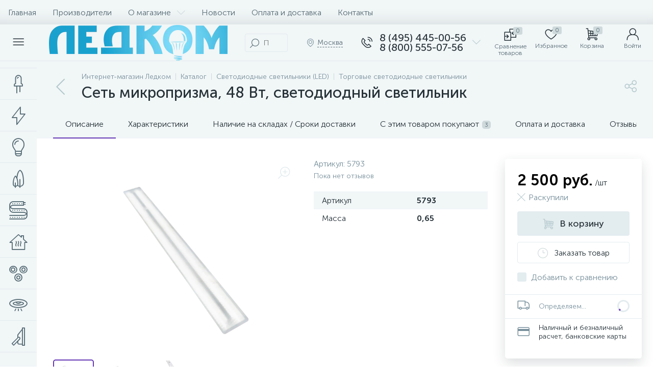

--- FILE ---
content_type: text/html; charset=UTF-8
request_url: https://led-comp.ru/svetodiodnye-svetilniki/torgovye/set-mikroprizma-48-vt-svetodiodnyy-svetilnik.html
body_size: 145613
content:
<!DOCTYPE html>
<html lang="ru">
	<head>
 
<!-- BEGIN JIVOSITE CODE {literal} -->

<!-- {/literal} END JIVOSITE CODE -->
 <meta http-equiv="X-UA-Compatible" content="IE=edge" />
 <meta name="viewport" content="width=device-width, initial-scale=1, maximum-scale=1, user-scalable=no" />
 <link rel="preload" href="/local/templates/enext/fonts/MuseoSansCyrl-300.woff2" as="font" type="font/woff2" crossorigin />
 <link rel="preload" href="/local/templates/enext/fonts/MuseoSansCyrl-500.woff2" as="font" type="font/woff2" crossorigin />
 <link rel="preload" href="/local/templates/enext/fonts/MuseoSansCyrl-700.woff2" as="font" type="font/woff2" crossorigin />
 <title>Сеть микропризма, 48 Вт, светодиодный светильник купить в Москве по выгодной цене</title>
 <meta http-equiv="Content-Type" content="text/html; charset=UTF-8" />
<meta name="robots" content="index, follow" />
<meta name="description" content="Сеть микропризма, 48 Вт, светодиодный светильник в Москве: купить в интернет-магазине светильников ЛЕДКОМ по выгодной цене. Фото, технические характеристики, описание, отзывы. Доставка по всей России. Гарантия от производителя." />
<script data-skip-moving="true">(function(w, d, n) {var cl = "bx-core";var ht = d.documentElement;var htc = ht ? ht.className : undefined;if (htc === undefined || htc.indexOf(cl) !== -1){return;}var ua = n.userAgent;if (/(iPad;)|(iPhone;)/i.test(ua)){cl += " bx-ios";}else if (/Windows/i.test(ua)){cl += ' bx-win';}else if (/Macintosh/i.test(ua)){cl += " bx-mac";}else if (/Linux/i.test(ua) && !/Android/i.test(ua)){cl += " bx-linux";}else if (/Android/i.test(ua)){cl += " bx-android";}cl += (/(ipad|iphone|android|mobile|touch)/i.test(ua) ? " bx-touch" : " bx-no-touch");cl += w.devicePixelRatio && w.devicePixelRatio >= 2? " bx-retina": " bx-no-retina";if (/AppleWebKit/.test(ua)){cl += " bx-chrome";}else if (/Opera/.test(ua)){cl += " bx-opera";}else if (/Firefox/.test(ua)){cl += " bx-firefox";}ht.className = htc ? htc + " " + cl : cl;})(window, document, navigator);</script>























 
 <!-- Yandex.Metrika counter -->
 
 <!-- /Yandex.Metrika counter -->
 
 
<link rel='preload' href='/local/templates/enext/fonts/uinext2020min.woff' as='font' type='font/woff' crossorigin />
<link rel='preload' href='/local/templates/enext/fonts/famin.woff' as='font' type='font/woff' crossorigin />
<link rel='preload' href='/local/templates/enext/fonts/efn/01-power-tools-efn.woff' as='font' type='font/woff' crossorigin />
<link rel='preload' href='/local/templates/enext/fonts/efn/05-electricity-efn.woff' as='font' type='font/woff' crossorigin />
<link rel='preload' href='/local/templates/enext/fonts/efn/06-hand-tools-efn.woff' as='font' type='font/woff' crossorigin />
<link rel='preload' href='/local/templates/enext/fonts/efn/07-building-materials-efn.woff' as='font' type='font/woff' crossorigin />
<link rel='preload' href='/local/templates/enext/fonts/efn/08-sanitary-ware-efn.woff' as='font' type='font/woff' crossorigin />
<link rel='preload' href='/local/templates/enext/fonts/efn/09-heating-cooling-efn.woff' as='font' type='font/woff' crossorigin />
<link rel='preload' href='/local/templates/enext/fonts/efn/10-security-fire-alarm-efn.woff' as='font' type='font/woff' crossorigin />
<link rel='preload' href='/local/templates/enext/fonts/efn/15-garden-efn.woff' as='font' type='font/woff' crossorigin />
<link rel='preload' href='/local/templates/enext/fonts/efn/20-camping-efn.woff' as='font' type='font/woff' crossorigin />
<link rel='preload' href='/local/templates/enext/fonts/efn/21-light-efn.woff' as='font' type='font/woff' crossorigin />
<link rel='preload' href='/local/templates/enext/fonts/efn/22-pet-shop-efn.woff' as='font' type='font/woff' crossorigin />
<link rel='preload' href='/local/templates/enext/fonts/efn/25-ventilation-efn.woff' as='font' type='font/woff' crossorigin />
<link rel='preload' href='/local/templates/enext/fonts/efn/26-special-equipment-efn.woff' as='font' type='font/woff' crossorigin />
<link rel='preload' href='/local/templates/enext/fonts/efn/28-industrial-equipment-efn.woff' as='font' type='font/woff' crossorigin />
<link rel='icon' type='image/png' href='/upload/enext/834/f1' />
<link rel='apple-touch-icon' href='/upload/enext/834/f1' />
<link rel='apple-touch-icon' sizes='180x180' href='/upload/enext/834/f1' />
<meta name='theme-color' content='#6639b6' />
<meta name='msapplication-navbutton-color' content='#6639b6' />
<meta name='apple-mobile-web-app-status-bar-style' content='#6639b6' />
<meta property='og:type' content='product' />
<meta property='og:title' content='Сеть микропризма, 48 Вт, светодиодный светильник' />
<meta property='og:description' content='Сеть микропризма, 48 Вт, светодиодный светильник в Москве: купить в интернет-магазине светильников ЛЕДКОМ по выгодной цене. Фото, технические характеристики, описание, отзывы. Доставка по всей России. Гарантия от производителя.' />
<meta property='og:url' content='https://led-comp.ru/svetodiodnye-svetilniki/torgovye/set-mikroprizma-48-vt-svetodiodnyy-svetilnik.html' />
<meta property='og:image' content='https://led-comp.ru/upload/iblock/690/690531edfa6938844d3bc01522cbee32.png' />
<meta property='og:image:width' content='1100' />
<meta property='og:image:height' content='1100' />
<link rel='image_src' href='https://led-comp.ru/upload/iblock/690/690531edfa6938844d3bc01522cbee32.png' />
<!-- dev2fun module opengraph -->
<meta property="og:title" content="Сеть микропризма, 48 Вт, светодиодный светильник купить в Москве по выгодной цене"/>
<meta property="og:description" content="Сеть микропризма, 48 Вт, светодиодный светильник в Москве: купить в интернет-магазине светильников ЛЕДКОМ по выгодной цене. Фото, технические характеристики, оп..."/>
<meta property="og:url" content="https://led-comp.ru/svetodiodnye-svetilniki/torgovye/set-mikroprizma-48-vt-svetodiodnyy-svetilnik.html"/>
<meta property="og:type" content="website"/>
<meta property="og:site_name" content="Интернет-магазин led-comp.ru"/>
<meta property="og:image" content="https://led-comp.ru/upload/iblock/40c/40c83fba13fa2119319274b7cf086407.png"/>
<meta property="og:image:type" content="image/png"/>
<meta property="og:image:width" content="1100"/>
<meta property="og:image:height" content="1100"/>
<!-- /dev2fun module opengraph -->








	
 <style type="text/css">
 .bx-component-debug {display: none;}
 </style>
 <style type="text/css">
 .owl-carousel .animated{
 -webkit-animation-duration: 1000ms;
 animation-duration: 1000ms;
 }
 .iti__flag{
 display: none;
 }
 </style>
 
	<!-- Zverushki\Microm --><script data-skip-moving="true">window.Zverushki=window.Zverushki||{};window.Zverushki.Microm={"Breadcrumb":"Disabled","Business":false,"Product":"Disabled","Article":false,"version":"2.2.1","format":{"json-ld":"Disabled","microdata":true},"execute":{"time":0,"scheme":{"Business":null,"Article":null}}};</script><!-- end Zverushki\Microm --></head>
	<body class="slide-menu-interface-2-0-1-inner short-card-panel-mobile" data-img-webp="true" data-js-lazyload="true" data-site-id="s1"><style> .catalog-section-pic{height:-moz-calc(100vw * .1374);height:-webkit-calc(100vw * .1374);height:calc(100vw * .1374);position:relative;background:#566b75}.slide-menu-option-1-active .catalog-section-pic{height:-moz-calc((100vw - 324px) * .1374);height:-webkit-calc((100vw - 324px) * .1374);height:calc((100vw - 324px) * .1374)}.slide-menu-interface-2-0-1-inner .catalog-section-pic,.slide-menu-option-2 .catalog-section-pic{height:-moz-calc((100vw - 72px) * .1374);height:-webkit-calc((100vw - 72px) * .1374);height:calc((100vw - 72px) * .1374)}.catalog-section-pic>a{position:absolute;left:0;right:0;top:0;bottom:0}.catalog-section-pic>a:link,.catalog-section-pic>a:visited{text-decoration:none}.catalog-section-pic img{width:100%;height:100%;object-fit:cover;position:absolute;left:50%;top:50%;-moz-transform:translate(-50%,-50%);-o-transform:translate(-50%,-50%);-webkit-transform:translate(-50%,-50%);transform:translate(-50%,-50%)}.catalog-section-links{display:flex;flex-wrap:nowrap;margin-left:-6px;margin-top:-6px;position:relative;overflow:hidden}.catalog-section-links.active{max-height:unset;flex-wrap:wrap;overflow:visible}.catalog-section-link,.catalog-section-link-tags-l{margin-left:6px;margin-top:6px;padding:9px 16px 8px;white-space:nowrap;border:2px solid #e3ecef;-moz-border-radius:5px;-webkit-border-radius:5px;-khtml-border-radius:5px;border-radius:5px}.catalog-section-link:link,.catalog-section-link:visited{color:#263238;text-decoration:none}.bx-no-touch .catalog-section-link:hover,.bx-touch .catalog-section-link:active{border-color:#78909c;background:#e3ecef}.bx-no-touch .catalog-section-link.active:hover,.bx-touch .catalog-section-link.active:active,.catalog-section-link.active{border-color:#6639b6;background:rgba(102,57,182,.16)}.catalog-section-link-btn-container{position:absolute;right:0;bottom:0;background:#fff}.catalog-section-links.active .catalog-section-link-btn-container{margin-left:6px;margin-top:6px;position:static}.catalog-section-link-btn-container-tags:before,.catalog-section-link-btn-container:before{width:74px;position:absolute;right:100%;top:0;bottom:0;content:"";background:-moz-linear-gradient(left,rgba(241,246,247,0) 0,#fff 86%,#fff 100%);background:-webkit-linear-gradient(left,rgba(241,246,247,0) 0,#fff 86%,#fff 100%);background:linear-gradient(to right,rgba(241,246,247,0) 0,#fff 86%,#fff 100%)}.catalog-section-links.active .catalog-section-link-btn-container:before{content:none}.catalog-section-link-btn,.catalog-section-link-btn-tags-b{display:flex;align-items:center;margin:0;border-color:#f1f6f7;background:#f1f6f7;cursor:pointer}.bx-no-touch .catalog-section-link-btn:hover,.bx-touch .catalog-section-link-btn:active{border-color:#f1f6f7;background:#f1f6f7}.catalog-section-link-btn-tags-b>span,.catalog-section-link-btn>span{padding-right:12px;-webkit-transition:.15s;-moz-transition:.15s;-o-transition:.15s;transition:.15s}.bx-no-touch .catalog-section-filter:hover .catalog-section-filter-block>i,.bx-no-touch .catalog-section-filter:hover .catalog-section-filter-block>span:not(.catalog-section-filter-count),.bx-no-touch .catalog-section-link-btn:hover>i,.bx-no-touch .catalog-section-link-btn:hover>span,.bx-no-touch .catalog-section-sort:hover .catalog-section-sort-arrow i,.bx-no-touch .catalog-section-sort:hover .catalog-section-sort-text,.bx-no-touch .catalog-section-sort:hover .catalog-section-sort-text>span,.bx-touch .catalog-section-filter:active .catalog-section-filter-block>i,.bx-touch .catalog-section-filter:active .catalog-section-filter-block>span:not(.catalog-section-filter-count),.bx-touch .catalog-section-link-btn:active>i,.bx-touch .catalog-section-link-btn:active>span,.bx-touch .catalog-section-sort:active .catalog-section-sort-arrow i,.bx-touch .catalog-section-sort:active .catalog-section-sort-text,.bx-touch .catalog-section-sort:active .catalog-section-sort-text>span{color:#6639b6}.catalog-section-link-btn-tags-b>i,.catalog-section-link-btn>i,.catalog-section-sort-arrow i{font-size:16px;color:#b2c7cb;-webkit-transition:.15s;-moz-transition:.15s;-o-transition:.15s;transition:.15s}.catalog-section-filter-links{display:flex;flex-wrap:wrap;margin-left:-6px;margin-top:-6px}.catalog-section-links+.catalog-section-filter-links{margin-top:6px}.catalog-section-filter-link{display:flex;align-items:center;justify-content:center;margin-left:6px;margin-top:6px;padding:8px 12px 7px;white-space:nowrap;-moz-border-radius:5px;-webkit-border-radius:5px;-khtml-border-radius:5px;border-radius:5px;background:#f1f6f7;cursor:pointer;-webkit-transition:.15s;-moz-transition:.15s;-o-transition:.15s;transition:.15s}.catalog-section-filter-toggle,.catalog-section-panel-block{align-items:center;display:flex}.bx-no-touch .catalog-section-filter-link:hover,.bx-touch .catalog-section-filter-link:active{background:#e3ecef}.catalog-section-filter-link>span{font-size:14px;color:#263238;line-height:17px;-webkit-transition:.15s;-moz-transition:.15s;-o-transition:.15s;transition:.15s}.bx-no-touch .catalog-section-filter-link:hover>span,.bx-touch .catalog-section-filter-link:active>span{text-decoration:line-through}.catalog-section-filter-link>i{margin-left:9px;font-size:12px;color:#b2c7cb;-webkit-transition:.15s;-moz-transition:.15s;-o-transition:.15s;transition:.15s}.bx-no-touch .catalog-section-filter-link:hover>i,.bx-touch .catalog-section-filter-link:active>i,.catalog-section-toggle>input:checked+span,.catalog-section-toggle>span+label+span{color:#263238}.catalog-section-container .catalog-section-collections,.catalog-section-prev{margin-top:32px}.catalog-section-panel-wrapper{width:100%;background:#f1f6f7}.catalog-section-panel.fixed{position:fixed;left:0;right:0;-webkit-box-shadow:0 0 32px rgba(38,50,56,.16);-moz-box-shadow:0 0 32px rgba(38,50,56,.16);box-shadow:0 0 32px rgba(38,50,56,.16);background:#f1f6f7;z-index:203}.slide-menu-option-1-active .catalog-section-panel.fixed{left:324px}.slide-menu-interface-2-0-1-inner .catalog-section-panel.fixed,.slide-menu-option-2 .catalog-section-panel.fixed{left:72px}.catalog-section-panel-block{width:100%;justify-content:space-between}.catalog-section-panel-block-reverse{flex-direction:row-reverse}.catalog-section-panel.fixed .catalog-section-panel-block{width:1176px;margin:0 auto}.container-ws .catalog-section-panel.fixed .catalog-section-panel-block{width:100%;margin:0;padding:0 32px}.catalog-section-filter{padding:16px 24px;cursor:pointer}.catalog-section-filter-block,.catalog-section-filter-toggle,.catalog-section-toggle{display:flex;align-items:center;justify-content:center}.catalog-section-filter-block>i,.catalog-section-filter-block>span:not(.catalog-section-filter-count){-webkit-transition:.15s;-moz-transition:.15s;-o-transition:.15s;transition:.15s}.catalog-section-filter-block>i{margin-right:12px;font-size:24px;color:#78909c}.catalog-section-filter-count{margin-left:6px;padding:2px 5px 1px;font-size:11px;color:#fff;line-height:13px;-moz-border-radius:3px;-webkit-border-radius:3px;-khtml-border-radius:3px;border-radius:3px;background:#6639b6}.catalog-section-filter-toggle>input,.catalog-section-toggle>input,.no-active-tags{display:none}.catalog-section-filter-toggle>label{width:36px;max-width:36px;height:18px;display:block;margin:0;position:relative;-moz-border-radius:9px;-webkit-border-radius:9px;-khtml-border-radius:9px;border-radius:9px;background:#ced9db;cursor:pointer;-webkit-transition:.3s;-moz-transition:.3s;-o-transition:.3s;transition:.3s}.catalog-section-filter-toggle>label:after,.catalog-section-toggle>label{-moz-border-radius:9px;-webkit-border-radius:9px;height:18px;-khtml-border-radius:9px}.catalog-section-filter-toggle>input:checked+label{background:rgba(102,57,182,.5)}.catalog-section-filter-toggle>label:after{width:18px;position:absolute;left:0;top:0;content:"";border-radius:9px;background:#78909c;-webkit-transition:.3s;-moz-transition:.3s;-o-transition:.3s;transition:.3s}.catalog-section-filter-toggle>input:checked+label:after{left:-moz-calc(100% - 18px);left:-webkit-calc(100% - 18px);left:calc(100% - 18px);background:#6639b6}.catalog-section-filter-container+.catalog-section-toggle{margin-left:24px}.catalog-section-toggle>input:checked+span+label+span,.catalog-section-toggle>span{color:#78909c}.catalog-section-toggle>label{width:36px;max-width:36px;display:block;margin:0 12px;position:relative;border-radius:9px;background:#ced9db;cursor:pointer}.catalog-section-toggle>label:after{width:18px;height:18px;position:absolute;right:0;top:0;content:"";-moz-border-radius:9px;-webkit-border-radius:9px;-khtml-border-radius:9px;border-radius:9px;background:#6639b6;-webkit-transition:.3s;-moz-transition:.3s;-o-transition:.3s;transition:.3s}.catalog-section-toggle>input:checked+span+label:after{right:-moz-calc(100% - 18px);right:-webkit-calc(100% - 18px);right:calc(100% - 18px)}.catalog-section-sort{padding:10px 0 10px 24px;position:relative;cursor:pointer}.catalog-section-sort-block{display:table}.catalog-section-sort-arrow,.catalog-section-sort-text{display:table-cell;vertical-align:middle}.catalog-section-sort-text{padding-right:16px;text-align:right;-webkit-transition:.15s;-moz-transition:.15s;-o-transition:.15s;transition:.15s}.catalog-section-sort-text>span{display:block;font-size:14px;color:#78909c;line-height:17px;-webkit-transition:.15s;-moz-transition:.15s;-o-transition:.15s;transition:.15s}.catalog-section-gifts{margin-top:64px}@media(max-width:1042px){.catalog-section-container{margin-top:-32px}.catalog-section-pic,.slide-menu-interface-2-0-1-inner .catalog-section-pic,.slide-menu-option-1-active .catalog-section-pic,.slide-menu-option-2 .catalog-section-pic{height:-moz-calc(100vw * .1374);height:-webkit-calc(100vw * .1374);height:calc(100vw * .1374)}.catalog-section-links{max-height:92px;flex-wrap:wrap;margin-top:12px}.catalog-section-filter-links{margin-top:12px}.catalog-section-filter-links+.catalog-section-collections,.catalog-section-filter-links+.catalog-section-prev,.catalog-section-links+.catalog-section-collections,.catalog-section-links+.catalog-section-prev{margin-top:18px}.catalog-section-container .catalog-section-collections{margin:0}.catalog-section-gifts,.catalog-section-prev+.catalog-section-collections{margin-top:32px}.catalog-section-toggle-wrapper{background:#f1f6f7}.catalog-section-panel{margin:0 -18px}.catalog-section-panel.fixed{margin:0;left:0}.slide-menu-interface-2-0-1-inner .catalog-section-panel.fixed,.slide-menu-option-1-active .catalog-section-panel.fixed,.slide-menu-option-2 .catalog-section-panel.fixed{left:0}.catalog-section-panel-block{display:table}.catalog-section-panel.fixed .catalog-section-panel-block{width:100%}.container-ws .catalog-section-panel.fixed .catalog-section-panel-block{padding:0}.catalog-section-filter-toggle,.catalog-section-sort-container{width:50%;display:table-cell;vertical-align:middle}.catalog-section-filter,.catalog-section-sort{padding:15px 0}.catalog-section-filter-block>i{margin-right:8px}.catalog-section-toggle{margin:0 18px}.catalog-section-sort-block{margin:0 auto}.catalog-section-sort-text{padding-right:10px}}@media(min-width:1043px){.catalog-section-container>div:first-child{margin-top:0}.catalog-section-container>.catalog-section-filter-links:first-child,.catalog-section-container>.catalog-section-links:first-child{margin-top:-6px}}@media(min-width:1043px) and (max-width:1271px){.slide-menu-option-1-active .catalog-section-pic{height:-moz-calc(100vw * .1374);height:-webkit-calc(100vw * .1374);height:calc(100vw * .1374)}.slide-menu-option-1-active .catalog-section-panel.fixed{left:0}.catalog-section-panel.fixed .catalog-section-panel-block{width:946px}}@media(min-width:1272px){.smart-filter-view-left-active .catalog-section-container,.smart-filter-view-left-active .catalog-section-gifts{width:-moz-calc(100% - 300px - 24px);width:-webkit-calc(100% - 300px - 24px);width:calc(100% - 300px - 24px);float:right}.catalog-section-filter-container.is-filter-left{display:flex;align-items:center}.catalog-section-filter-container.is-filter-left .catalog-section-filter{padding-right:12px;cursor:default}.catalog-section-filter-container.is-filter-left .catalog-section-filter-block>i,.catalog-section-filter-container.is-filter-left .catalog-section-filter-block>span:not(.catalog-section-filter-count){-webkit-transition:none;-moz-transition:none;-o-transition:none;transition:none}.bx-no-touch .catalog-section-filter-container.is-filter-left .catalog-section-filter:hover .catalog-section-filter-block>i,.bx-touch .catalog-section-filter-container.is-filter-left .catalog-section-filter:active .catalog-section-filter-block>i{color:#78909c}.bx-no-touch .catalog-section-filter-container.is-filter-left .catalog-section-filter:hover .catalog-section-filter-block>span:not(.catalog-section-filter-count),.bx-touch .catalog-section-filter-container.is-filter-left .catalog-section-filter:active .catalog-section-filter-block>span:not(.catalog-section-filter-count){color:#263238}}@media(min-width:1272px) and (max-width:1545px){.slide-menu-option-1-active .catalog-section-pic{height:-moz-calc(100vw * .1374);height:-webkit-calc(100vw * .1374);height:calc(100vw * .1374)}.slide-menu-option-1-active .catalog-section-panel.fixed{left:0}}.questions{border-radius:5px;border:1px solid #6639b6;overflow:hidden;margin-top:40px}.questions .heading{padding:10px;background-color:#6639b6;color:#fff}.questions .item{border-bottom:1px solid #6639b6;padding:10px}.questions .item:last-child{border-bottom:none}.questions .head{position:relative;font-size:18px;font-weight:700;padding-right:20px}.questions .answer{padding:10px;display:none}.questions .item.active .answer{height:auto}.questions .head::before{content:'';position:absolute;display:block;width:6px;height:6px;border-top:1px solid #2b2b2b;border-right:1px solid #2b2b2b;right:10px;top:50%;-webkit-transform:translateY(-50%) rotate(135deg);-ms-transform:translateY(-50%) rotate(135deg);transform:translateY(-50%) rotate(135deg);-webkit-transition:transform .3s;-o-transition:transform .3s;transition:transform .3s}.questions .item.active .head::before{-webkit-transform:translateY(-50%) rotate(-45deg);-ms-transform:translateY(-50%) rotate(-45deg);transform:translateY(-50%) rotate(-45deg)}.meta-tags{display:flex;flex-wrap:wrap;margin-left:-6px;margin-top:-6px;position:relative;overflow:hidden}.tags-new{margin-left:6px;margin-top:6px;padding:9px 16px 8px;white-space:nowrap;border:2px solid #e3ecef;-moz-border-radius:5px;-webkit-border-radius:5px;-khtml-border-radius:5px;border-radius:5px;margin-bottom:21px}.bx-no-touch .tags-new:hover,.bx-touch .tags-new:active{border-color:#78909c;background:#e3ecef;cursor:pointer}.catalog-section-link-tags{color:#263238!important;text-decoration:none!important}.catalog-section-link-btn-container-tags{position:absolute;right:0;background:#fff}.icon-arrow-down:before{content:"\e900"}.open-tags:before{content:"\e903"!important}@media(max-width:575px){.meta-tags{display:flex;flex-direction:column;flex-wrap:wrap;margin-left:-6px;margin-top:-6px;position:relative;overflow:hidden}}@keyframes imgPopupShow{0%{opacity:0}to{opacity:1}}.bx-catalog-element{margin-top:-40px}.popup-panel .bx-catalog-element{margin-top:0;padding-bottom:64px}.container-ws .bx-catalog-element .row{margin-left:-12px;margin-right:-12px}.container-ws .bx-catalog-element [class*=col-lg-],.container-ws .bx-catalog-element [class*=col-md-],.container-ws .bx-catalog-element [class*=col-sm-],.container-ws .bx-catalog-element [class*=col-xs-]{padding-left:12px;padding-right:12px}.container-ws .bx-catalog-element .col-ws-left{width:83.33333333%}.container-ws .bx-catalog-element .col-ws-right{width:16.66666667%}.product-item-detail-tabs-container{width:100vw;margin-left:-moz-calc((100vw - 100%)/-2);margin-left:-webkit-calc((100vw - 100%)/-2);margin-left:calc((100vw - 100%)/-2);background:#f1f6f7}.slide-menu-option-1-active .product-item-detail-tabs-container{width:-moz-calc(100vw - 324px);width:-webkit-calc(100vw - 324px);width:calc(100vw - 324px);margin-left:-moz-calc((100vw - 324px - 100%)/-2);margin-left:-webkit-calc((100vw - 324px - 100%)/-2);margin-left:calc((100vw - 324px - 100%)/-2)}.slide-menu-interface-2-0-1-inner .product-item-detail-tabs-container,.slide-menu-option-2 .product-item-detail-tabs-container{width:-moz-calc(100vw - 72px);width:-webkit-calc(100vw - 72px);width:calc(100vw - 72px);margin-left:-moz-calc((100vw - 72px - 100%)/-2);margin-left:-webkit-calc((100vw - 72px - 100%)/-2);margin-left:calc((100vw - 72px - 100%)/-2)}.container-ws .product-item-detail-tabs-container,.slide-menu-interface-2-0-1-inner .container-ws .product-item-detail-tabs-container,.slide-menu-option-1-active .container-ws .product-item-detail-tabs-container,.slide-menu-option-2 .container-ws .product-item-detail-tabs-container{width:auto;margin-left:-32px;margin-right:-32px}.popup-panel .product-item-detail-tabs-container{width:auto;margin-left:-64px;margin-right:-64px}.container-ws .product-item-detail-tabs-block{padding:0 32px}.popup-panel .product-item-detail-tabs-block{padding:0 40px}.product-item-detail-tabs-block.fixed{position:fixed;left:0;right:0;-webkit-box-shadow:0 0 32px rgba(38,50,56,.16);-moz-box-shadow:0 0 32px rgba(38,50,56,.16);box-shadow:0 0 32px rgba(38,50,56,.16);background-color:#f1f6f7;z-index:203}.slide-menu-option-1-active .product-item-detail-tabs-block.fixed{left:324px}.slide-menu-interface-2-0-1-inner .product-item-detail-tabs-block.fixed,.slide-menu-option-2 .product-item-detail-tabs-block.fixed{left:72px}.popup-panel .product-item-detail-tabs-block.fixed{left:0}.product-item-detail-tabs-scroll{width:1176px;margin-left:auto;margin-right:auto;position:relative}.container-ws .product-item-detail-tabs-scroll,.popup-panel .product-item-detail-tabs-scroll{width:100%;margin:0}.product-item-detail-tabs-scroll .owl-next,.product-item-detail-tabs-scroll .owl-prev{width:64px;display:flex;flex-direction:column;justify-content:center;position:absolute;top:0;bottom:0;z-index:200;cursor:pointer}.product-item-detail-tabs-block.fixed .product-item-detail-tabs-scroll .owl-next,.product-item-detail-tabs-block.fixed .product-item-detail-tabs-scroll .owl-prev{z-index:202}.product-item-detail-tabs-scroll .owl-next.disabled,.product-item-detail-tabs-scroll .owl-prev.disabled{display:none}.product-item-detail-tabs-scroll .owl-prev{left:0;background:-moz-linear-gradient(right,rgba(241,246,247,0)0,#f1f6f7 44px,#f1f6f7 44px);background:-webkit-linear-gradient(right,rgba(241,246,247,0)0,#f1f6f7 44px,#f1f6f7 44px);background:linear-gradient(to left,rgba(241,246,247,0)0,#f1f6f7 44px,#f1f6f7 44px);filter:progid:DXImageTransform.Microsoft.gradient(startColorstr='#f1f6f7',endColorstr='#00f1f6f7',GradientType=1)}.product-item-detail-tabs-scroll .owl-next{align-items:flex-end;right:0;background:-moz-linear-gradient(left,rgba(241,246,247,0)0,#f1f6f7 44px,#f1f6f7 44px);background:-webkit-linear-gradient(left,rgba(241,246,247,0)0,#f1f6f7 44px,#f1f6f7 44px);background:linear-gradient(to right,rgba(241,246,247,0)0,#f1f6f7 44px,#f1f6f7 44px);filter:progid:DXImageTransform.Microsoft.gradient(startColorstr='#00f1f6f7',endColorstr='#f1f6f7',GradientType=1)}.product-item-detail-tabs-scroll .owl-next i,.product-item-detail-tabs-scroll .owl-prev i{font-size:16px;color:#b2c7cb}.bx-no-touch .product-item-detail-scu-item-price:hover .product-item-detail-scu-item-price-ranges-icon>i,.bx-no-touch .product-item-detail-slider-container.popup .product-item-detail-slider-close:hover>i,.bx-no-touch .product-item-detail-slider-left:hover>i,.bx-no-touch .product-item-detail-slider-right:hover>i,.bx-no-touch .product-item-detail-tab:hover,.bx-no-touch .product-item-detail-tabs-scroll .owl-next:hover i,.bx-no-touch .product-item-detail-tabs-scroll .owl-prev:hover i,.bx-touch .product-item-detail-scu-item-price:active .product-item-detail-scu-item-price-ranges-icon>i,.bx-touch .product-item-detail-slider-container.popup .product-item-detail-slider-close:active>i,.bx-touch .product-item-detail-slider-left:active>i,.bx-touch .product-item-detail-slider-right:active>i,.bx-touch .product-item-detail-tab:active,.bx-touch .product-item-detail-tabs-scroll .owl-next:active i,.bx-touch .product-item-detail-tabs-scroll .owl-prev:active i{color:#6639b6}.product-item-detail-tabs-list{width:100%;margin:0;padding:0;list-style:none;overflow:hidden}.product-item-detail-tabs-list:after{display:table;clear:both;content:""}.product-item-detail-tab,.product-item-detail-tabs-scroll .owl-next i,.product-item-detail-tabs-scroll .owl-prev i{-webkit-transition:all .15s ease 0s;-moz-transition:all .15s ease 0s;-o-transition:all .15s ease 0s;transition:all .15s ease 0s}.product-item-detail-tab{height:56px;display:table-cell;vertical-align:middle;padding:0 24px;position:relative;color:#263238;white-space:nowrap;cursor:pointer}.product-item-detail-tab:after{height:0;position:absolute;left:0;right:0;bottom:0;content:"";background:#6639b6}.product-item-detail-tab.active:after{height:2px}.product-item-detail-tab>span{display:inline-block;vertical-align:middle;margin-left:6px;padding:2px 5px 1px;font-size:11px;color:#566b75;line-height:13px;-moz-border-radius:5px;-webkit-border-radius:5px;-khtml-border-radius:5px;border-radius:5px;background:#ced9db}.product-item-detail-tabs-content{margin-top:40px}.product-item-detail-tab-content{margin-top:64px}.product-item-detail-slider-container{max-width:100%;position:relative;background:0 0;-webkit-transition:background 800ms ease;-moz-transition:background 800ms ease;-ms-transition:background 800ms ease;-o-transition:background 800ms ease;transition:background 800ms ease}.product-item-detail-slider-block{height:370px;position:relative}.product-item-detail-slider-videos-images-container{position:absolute;top:0;right:0;bottom:0;left:0}.product-item-detail-slider-image,.product-item-detail-slider-video{display:flex;flex-direction:column;align-items:center;justify-content:center;position:absolute;left:0;right:0;top:0;bottom:0;opacity:0;-webkit-transition:opacity 250ms linear;-moz-transition:opacity 250ms linear;-ms-transition:opacity 250ms linear;-o-transition:opacity 250ms linear;transition:opacity 250ms linear}.product-item-detail-slider-image.active,.product-item-detail-slider-video.active{opacity:1;z-index:10}.product-item-detail-slider-image>img,.product-item-detail-slider-video>iframe{max-width:100%;max-height:100%}.product-item-detail-slider-image>img{width:auto;height:auto;background-position:center;background-repeat:no-repeat;-webkit-transition:background-size 450ms ease,width 450ms ease,height 450ms ease,outline 450ms ease;-moz-transition:background-size 450ms ease,width 450ms ease,height 450ms ease,outline 450ms ease;-ms-transition:background-size 450ms ease,width 450ms ease,height 450ms ease,outline 450ms ease;-o-transition:background-size 450ms ease,width 450ms ease,height 450ms ease,outline 450ms ease;transition:background-size 450ms ease,width 450ms ease,height 450ms ease,outline 450ms ease}.product-item-detail-slider-image>img[data-lazyload-src]{-webkit-transition:background-size 450ms ease,width 450ms ease,height 450ms ease,outline 450ms ease,opacity .3s ease 0s;-moz-transition:background-size 450ms ease,width 450ms ease,height 450ms ease,outline 450ms ease,opacity .3s ease 0s;-ms-transition:background-size 450ms ease,width 450ms ease,height 450ms ease,outline 450ms ease,opacity .3s ease 0s;-o-transition:background-size 450ms ease,width 450ms ease,height 450ms ease,outline 450ms ease,opacity .3s ease 0s;transition:background-size 450ms ease,width 450ms ease,height 450ms ease,outline 450ms ease,opacity .3s ease 0s}.product-item-detail-slider-video>iframe:-webkit-full-screen{-webkit-transform:none}.product-item-detail-slider-video>iframe:-moz-full-screen{-moz-transform:none}.product-item-detail-slider-video>iframe:-ms-fullscreen{-ms-transform:none}.product-item-detail-slider-video>iframe:fullscreen{transform:none}.product-item-detail-slider-progress-bar{height:3px;position:absolute;left:0;bottom:0;background-color:#6639b6;z-index:180}.product-item-detail-slider-controls-block{float:left;margin-left:-24px}.product-item-detail-slider-controls-image,.product-item-detail-slider-controls-video{width:80px;height:80px;display:flex;flex-direction:column;align-items:center;justify-content:center;float:left;margin-left:24px;margin-top:24px;position:relative;-moz-border-radius:5px;-webkit-border-radius:5px;-khtml-border-radius:5px;border-radius:5px;background-color:#fff;overflow:hidden;cursor:pointer}.bx-no-touch .product-item-detail-slider-controls-image:hover,.bx-no-touch .product-item-detail-slider-controls-video:hover,.bx-touch .product-item-detail-slider-controls-image:active,.bx-touch .product-item-detail-slider-controls-video:active{border:2px solid #78909c}.product-item-detail-slider-controls-image.active,.product-item-detail-slider-controls-video.active{border:2px solid #6639b6}.product-item-detail-slider-controls-image>img{width:auto;height:auto;max-width:80px;max-height:80px;position:absolute}.product-item-detail-slider-controls-video-image{max-width:80px;max-height:80px;position:absolute;width:80px;height:80px;background:#566b75}.product-item-detail-slider-controls-video-image>img{width:100%;height:100%;object-fit:cover;position:absolute;left:50%;top:50%;-moz-transform:translate(-50%,-50%);-o-transform:translate(-50%,-50%);-webkit-transform:translate(-50%,-50%);transform:translate(-50%,-50%)}.product-item-detail-slider-controls-video-play{width:42px;height:30px;display:flex;flex-direction:column;align-items:center;justify-content:center;position:absolute;-moz-border-radius:5px;-webkit-border-radius:5px;-khtml-border-radius:5px;border-radius:5px;background-color:rgba(0,0,0,.7)}.product-item-detail-slider-controls-video-play>i{font-size:14px;color:#fff}.product-item-detail-slider-left,.product-item-detail-slider-right{height:100%;display:flex;flex-direction:column;align-items:center;justify-content:center;padding:0 24px;position:absolute;top:0;bottom:0;z-index:111;cursor:pointer}.product-item-detail-slider-left{left:0}.product-item-detail-slider-right{right:0}.product-item-detail-slider-left>i,.product-item-detail-slider-right>i{font-size:36px;color:#b2c7cb;-webkit-transition:all 300ms ease;-moz-transition:all 300ms ease;-ms-transition:all 300ms ease;-o-transition:all 300ms ease;transition:all 300ms ease}.product-item-detail-slider-close{display:none}.product-item-detail-slider-container.popup .product-item-detail-slider-close{width:50px;height:50px;display:flex;flex-direction:column;align-items:center;justify-content:center;position:absolute;right:0;top:0;z-index:150;cursor:pointer;-webkit-transition:all 300ms ease;-moz-transition:all 300ms ease;-ms-transition:all 300ms ease;-o-transition:all 300ms ease;transition:all 300ms ease}.product-item-detail-slider-container.full.popup .product-item-detail-slider-close,.product-item-detail-slider-container.full.popup .product-item-detail-slider-right,.product-item-detail-slider-container.full.popup .product-item-detail-slider-videos-images-container{right:120px}.product-item-detail-slider-container.popup .product-item-detail-slider-close>i{font-size:16px;color:#78909c}.product-item-detail-slider-container.magnified .product-item-detail-slider-image{z-index:100}.product-item-detail-slider-container.magnified .product-item-detail-brand,.product-item-detail-slider-container.magnified .product-item-detail-markers,.product-item-detail-slider-container.magnified .product-item-detail-slider-left,.product-item-detail-slider-container.magnified .product-item-detail-slider-right{z-index:50}.product-item-detail-slider-container.magnified .product-item-detail-brand,.product-item-detail-slider-container.magnified .product-item-detail-markers{opacity:0}.product-item-detail-slider-container.popup{position:fixed;top:0;left:0;right:0;bottom:0;background-color:#fff;z-index:999999;animation-name:imgPopupShow;animation-duration:300ms}.product-item-detail-slider-container.popup .product-item-detail-slider-block{height:100%}.product-item-detail-slider-container.popup .product-item-detail-slider-controls-block{width:120px;margin:0;padding:20px;position:absolute;top:0;bottom:0;right:0;border-left:1px solid #d3d3d3;background-color:#fff;overflow-y:auto}.product-item-detail-slider-container.popup .product-item-detail-slider-controls-image,.product-item-detail-slider-container.popup .product-item-detail-slider-controls-video{float:none;margin-left:0;margin-top:0;margin-bottom:24px}.product-item-detail-slider-container.popup .product-item-detail-brand,.product-item-detail-slider-container.popup .product-item-detail-icons-container,.product-item-detail-slider-container.popup .product-item-detail-markers{display:none}.product-item-detail-markers{position:absolute;left:-4px;top:12px;z-index:190}.product-item-detail-marker-container{max-width:100%;float:left;clear:left}.product-item-detail-basket-props-input-radio label input[type=radio],.product-item-detail-compare input[type=checkbox],.product-item-detail-marker-container-hidden{display:none}.product-item-detail-marker-container:not(.product-item-detail-marker-container-hidden)+.product-item-detail-marker-container{margin-top:4px}.product-item-detail-marker{display:flex;align-items:center;padding:9px 12px 8px;-moz-border-radius:5px;-webkit-border-radius:5px;-khtml-border-radius:5px;border-radius:5px}.product-item-detail-marker-discount{background:#d3115a}.product-item-detail-marker-14px{padding-top:6px;padding-bottom:5px}.product-item-detail-marker-24px{padding-top:7px;padding-bottom:6px}.product-item-detail-marker>i{margin-right:7px;font-size:18px;color:#fff}.product-item-detail-marker-14px>i{font-size:14px}.product-item-detail-marker-24px>i{font-size:24px}.product-item-detail-marker>span{overflow:hidden;color:#fff;text-overflow:ellipsis;white-space:nowrap}.product-item-detail-marker-14px>span{font-size:14px;line-height:17px}.product-item-detail-marker-24px>span{font-size:24px;line-height:29px}.product-item-detail-icons-container{display:table;padding:4px 5px;position:absolute;right:12px;top:12px;-moz-border-radius:2px;-webkit-border-radius:2px;-khtml-border-radius:2px;border-radius:2px;background-color:#fff;z-index:190}.product-item-detail-delay,.product-item-detail-delayed,.product-item-detail-magnifier{display:table-cell;vertical-align:middle;padding:0 5px}.product-item-detail-scu-item .product-item-detail-delay,.product-item-detail-scu-item .product-item-detail-delayed{padding:9px 9px 10px}.product-item-detail-delay i,.product-item-detail-delayed i,.product-item-detail-magnifier i{font-size:24px;color:#e3ecef;-webkit-transition:all .15s ease 0s;-moz-transition:all .15s ease 0s;-o-transition:all .15s ease 0s;transition:all .15s ease 0s;cursor:pointer}.product-item-detail-delayed i{color:#ffd200}.product-item-detail-scu-item .product-item-detail-delay i,.product-item-detail-scu-item .product-item-detail-delayed i{font-size:21px}.bx-no-touch .product-item-detail-delay i:hover,.bx-no-touch .product-item-detail-magnifier i:hover,.bx-touch .product-item-detail-delay i:active,.bx-touch .product-item-detail-magnifier i:active{color:#b2c7cb}.product-item-detail-delay-loader{width:24px;height:24px;position:relative}.product-item-detail-scu-item .product-item-detail-delay-loader{width:21px;height:21px}.product-item-detail-delay-loader:after,.product-item-detail-delay-loader>div,.product-item-detail-delay-loader>div>span,.product-item-detail-delay-loader>div>span:after{position:absolute;left:0;right:0;top:0;bottom:0}.product-item-detail-delay-loader:after,.product-item-detail-delay-loader>div>span:after{content:"";border:3px solid #e3ecef;-moz-border-radius:50%;-webkit-border-radius:50%;-khtml-border-radius:50%;border-radius:50%}.product-item-detail-delay-loader>div{z-index:1;-webkit-animation:loaderRotate1 4.8s linear infinite;animation:loaderRotate1 4.8s linear infinite}.product-item-detail-delay-loader>div>span{clip:rect(0,24px,24px,12px);-webkit-animation:loaderRotate2 1.2s linear infinite;animation:loaderRotate2 1.2s linear infinite}.product-item-detail-scu-item .product-item-detail-delay-loader>div>span,.product-item-detail-scu-item .product-item-detail-delay-loader>div>span:after{clip:rect(0,21px,21px,10.5px)}.product-item-detail-delay-loader>div>span:after{clip:rect(0,24px,24px,12px);border:3px solid #6639b6;-webkit-animation:loaderRotate3 1.2s cubic-bezier(.77,0,.175,1) infinite;animation:loaderRotate3 1.2s cubic-bezier(.77,0,.175,1) infinite}.product-item-detail-brand{width:90px;height:40px;display:flex;flex-direction:column;align-items:flex-start;justify-content:flex-end;position:absolute;left:-4px;bottom:0;z-index:190}.product-item-detail-brand>img{width:auto;max-width:100%;height:auto;max-height:40px}.product-item-detail-article{color:#78909c;-webkit-user-select:text;-moz-user-select:text;-o-user-select:text;user-select:text;cursor:auto}.product-item-detail-rating{display:flex;align-items:center;margin-top:6px}.product-item-detail-rating-val{margin-right:6px;padding:4px 8px 3px;font-family:"Museo Sans Cyrl 500",sans-serif;font-size:14px;color:#fff;line-height:17px;-moz-border-radius:5px;-webkit-border-radius:5px;-khtml-border-radius:5px;border-radius:5px;background:#008d55}.product-item-detail-rating-val[data-rate="1"]{background:#d03913}.product-item-detail-rating-val[data-rate="2"]{background:#ca6c00}.product-item-detail-rating-val[data-rate="3"]{background:#a58900}.product-item-detail-rating-val[data-rate="4"]{background:#568d00}.product-item-detail-rating-reviews-count{font-size:14px;color:#78909c;line-height:17px}.product-item-detail-preview{margin-top:18px}.product-item-detail-main-properties-container{margin-top:22px}.product-item-detail-properties-block{width:100%;display:table}.product-item-detail-properties,.product-item-detail-properties-group,.product-item-detail-properties-group-property{display:table-row}.bx-no-touch .product-item-detail-properties-group-property:hover,.bx-touch .product-item-detail-properties-group-property:active,.product-item-detail-properties-group,.product-item-detail-properties:nth-child(odd){background-color:#f1f6f7}.product-item-detail-properties-group-name,.product-item-detail-properties-group-property-name,.product-item-detail-properties-group-property-val,.product-item-detail-properties-group-val,.product-item-detail-properties-name,.product-item-detail-properties-val{display:table-cell;vertical-align:middle}.product-item-detail-properties-name,.product-item-detail-properties-val{padding-top:8px;padding-bottom:8px}.product-item-detail-properties-name{padding-left:16px;padding-right:8px}.product-item-detail-properties-val{padding-left:8px;padding-right:16px;font-family:"Museo Sans Cyrl 700",sans-serif}.product-item-detail-properties-group-name,.product-item-detail-properties-group-val{padding-top:16px;padding-bottom:16px}.product-item-detail-properties-group-property-name,.product-item-detail-properties-group-property-val{padding-top:10px;padding-bottom:8px}.product-item-detail-properties-group-name,.product-item-detail-properties-group-property-name,.product-item-detail-properties-group-property-val,.product-item-detail-properties-group-val{border-bottom:1px solid #e3ecef}.product-item-detail-properties-group-name,.product-item-detail-properties-group-property-name{padding-left:24px;padding-right:12px}.product-item-detail-properties-group-property-val,.product-item-detail-properties-group-val{padding-left:12px;padding-right:24px}.product-item-detail-properties-group-name{font-family:"Museo Sans Cyrl 500",sans-serif;font-size:20px;line-height:24px}.product-item-detail-properties-group-property-val{font-family:"Museo Sans Cyrl 700",sans-serif}.product-item-detail-advantages{display:table;margin-left:-12px;margin-top:12px}.product-item-detail-advantages-item{float:left;margin-left:12px;margin-top:12px;position:relative;cursor:pointer}.product-item-detail-advantages-item-pic{display:flex;flex-direction:column;align-items:center;justify-content:center}.product-item-detail-advantages-item-tooltip,.product-item-detail-pay-block{-moz-border-radius:5px;-webkit-border-radius:5px;-khtml-border-radius:5px;border-radius:5px}.product-item-detail-advantages-item-tooltip{width:162px;margin:0 0 10px -81px;padding:7px 12px 9px;position:absolute;left:-9999px;bottom:100%;font-size:14px;color:#fff;text-align:center;line-height:17px;background:#000;opacity:0;-moz-transform:translate3d(0,-10px,0);-o-transform:translate3d(0,-10px,0);-webkit-transform:translate3d(0,-10px,0);transform:translate3d(0,-10px,0);-webkit-transition:opacity .3s ease 0s,transform .3s ease 0s;-moz-transition:opacity .3s ease 0s,transform .3s ease 0s;-o-transition:opacity .3s ease 0s,transform .3s ease 0s;transition:opacity .3s ease 0s,transform .3s ease 0s;z-index:200}.product-item-detail-advantages-item-tooltip:after{position:absolute;left:50%;top:100%;margin-left:-6px;content:"";border-left:6px solid transparent;border-right:6px solid transparent;border-top:6px solid #000}.bx-no-touch .product-item-detail-advantages-item:hover .product-item-detail-advantages-item-tooltip,.bx-touch .product-item-detail-advantages-item:active .product-item-detail-advantages-item-tooltip{left:50%;opacity:.85;-moz-transform:translate3d(0,0,0) rotate3d(0,0,0,0);-o-transform:translate3d(0,0,0) rotate3d(0,0,0,0);-webkit-transform:translate3d(0,0,0) rotate3d(0,0,0,0);transform:translate3d(0,0,0) rotate3d(0,0,0,0)}.product-item-detail-pay-block{padding:24px;top:0;-webkit-box-shadow:0 9px 24px rgba(38,50,56,.16);-moz-box-shadow:0 9px 24px rgba(38,50,56,.16);box-shadow:0 9px 24px rgba(38,50,56,.16);background:#fff;-moz-transform:translateX(10px);-o-transform:translateX(10px);-webkit-transform:translateX(10px);transform:translateX(10px);-webkit-transition:opacity .3s ease 0s,top .3s ease 0s,z-index .3s ease 0s;-moz-transition:opacity .3s ease 0s,top .3s ease 0s,z-index .3s ease 0s;-o-transition:opacity .3s ease 0s,top .3s ease 0s,z-index .3s ease 0s;transition:opacity .3s ease 0s,top .3s ease 0s,z-index .3s ease 0s}.product-item-detail-pay-block-fixed{position:fixed;opacity:1;z-index:202}.product-item-detail-pay-block-fixed.product-item-detail-pay-block-hidden{opacity:0;z-index:-1}.product-item-detail-info-container[data-entity=price-ranges-block]{margin-top:18px}.product-item-detail-short-card{display:none;align-items:center;margin-bottom:18px}.product-item-detail-pay-block-fixed .product-item-detail-short-card{display:flex}.product-item-detail-short-card-image{width:50px;min-width:50px;height:50px;align-self:flex-start;margin-right:12px}.product-item-detail-short-card-image>img{width:auto;max-width:50px;height:auto;max-height:50px}.product-item-detail-scu-title>span,.product-item-detail-short-card-title{font-size:14px;color:#78909c;line-height:17px}.product-item-detail-short-card-price{flex:1}.product-item-detail-price-from{font-size:14px;line-height:16px}.product-item-detail-short-card-price-current{font-family:"Museo Sans Cyrl 700",sans-serif;font-size:20px;color:#000;line-height:24px}.product-item-detail-short-card-price-old{display:block;text-decoration:line-through}.product-item-detail-short-card-price-not-set,.product-item-detail-short-card-price-old{font-size:14px;color:#78909c;line-height:16px}.product-item-detail-short-card-delay,.product-item-detail-short-card-delayed{width:56px;height:56px;display:flex;flex-direction:column;align-items:center;justify-content:center;position:relative;-webkit-transition:all .15s ease 0s;-moz-transition:all .15s ease 0s;-o-transition:all .15s ease 0s;transition:all .15s ease 0s;cursor:pointer}.product-item-detail-short-card-delay:before,.product-item-detail-short-card-delayed:before{width:1px;content:"";position:absolute;left:0;top:0;bottom:0;background-color:#f1f6f7}.bx-no-touch .product-item-detail-short-card-delay:hover,.bx-no-touch .product-item-detail-short-card-delayed:hover,.bx-touch .product-item-detail-short-card-delay:active,.bx-touch .product-item-detail-short-card-delayed:active{background:#e3ecef}.product-item-detail-short-card-delay>i,.product-item-detail-short-card-delayed>i{font-size:24px}.product-item-detail-short-card-delayed>i{color:#ffd200}.product-item-detail-short-card-btn>.btn{height:56px;font-size:14px;line-height:16px;-moz-border-radius:0;-webkit-border-radius:0;-khtml-border-radius:0;border-radius:0}.product-item-detail-short-card-btn>.btn-buy,.product-item-detail-short-card-btn>.btn-buy-ok{width:56px;padding:0}.product-item-detail-short-card-btn>.btn::after{-moz-border-radius:0;-webkit-border-radius:0;-khtml-border-radius:0;border-radius:0}.product-item-detail-short-card-btn>.btn>i{padding-right:0}.product-item-detail-price-current{font-family:"Museo Sans Cyrl 700",sans-serif;font-size:30px;color:#000;line-height:36px}.product-item-detail-price-not-set{color:#78909c}.product-item-detail-price-measure{color:#263238}.product-item-detail-price-old{font-size:14px;color:#78909c;text-decoration:line-through;line-height:17px}.product-item-detail-price-economy{font-size:14px;color:#6639b6;line-height:17px}.product-item-detail-quantity{display:table;margin-top:6px}.product-item-detail-scu-item-col .product-item-detail-quantity,.product-item-detail-scu-item-object-col .product-item-detail-quantity{margin-left:auto;white-space:nowrap}.product-item-detail-quantity-icon,.product-item-detail-quantity-val{display:table-cell;vertical-align:middle;line-height:19px}.product-item-detail-quantity-icon{font-size:16px;color:#008d55}.product-item-detail-quantity-not-avl .product-item-detail-quantity-icon{color:#b2c7cb}.product-item-detail-quantity-val{padding-left:6px;color:#78909c}.product-item-detail-scu-container [data-entity=sku-line-block]{margin-top:12px}.product-item-detail-scu-title{overflow:hidden;color:#263238;text-overflow:ellipsis;white-space:nowrap}.product-item-detail-scu-title>span{padding-left:3px}.product-item-detail-scu-block{margin-top:2px}.product-item-detail-scu-item-list{margin:0 0 0-6px;padding:0;overflow:hidden;list-style:none}.product-item-detail-scu-item-color,.product-item-detail-scu-item-text{float:left;margin-left:6px;margin-top:6px;-moz-border-radius:5px;-webkit-border-radius:5px;-khtml-border-radius:5px;border-radius:5px;cursor:pointer;-webkit-transition:all .15s ease 0s;-moz-transition:all .15s ease 0s;-o-transition:all .15s ease 0s;transition:all .15s ease 0s}.product-item-detail-scu-item .product-item-detail-scu-item-color,.product-item-detail-scu-item .product-item-detail-scu-item-text{margin-left:0;margin-top:0;cursor:default}.product-item-detail-scu-item-color{width:36px;height:36px;position:relative;overflow:hidden;background-position:center;background-repeat:no-repeat;background-size:cover}.product-item-detail-scu-item-color.notallowed{background-image:none!important;background-color:#f1f6f7!important}.product-item-detail-scu-item-color:after,.product-item-detail-scu-item-color:before{position:absolute;left:0;top:0;right:0;bottom:0;-moz-border-radius:5px;-webkit-border-radius:5px;-khtml-border-radius:5px;border-radius:5px}.product-item-detail-scu-item-color:before{content:none;border:4px solid transparent}.bx-no-touch .product-item-detail-scu-item-color:hover:before,.bx-touch .product-item-detail-scu-item-color:active:before,.product-item-detail-scu-item .product-item-detail-scu-item-color:before,.product-item-detail-scu-item-color.selected:before{content:"";border-color:#fff}.product-item-detail-scu-item-color:after{content:"";border:2px solid #e3ecef}.bx-no-touch .product-item-detail-scu-item-color:hover:after,.bx-touch .product-item-detail-scu-item-color:active:after,.product-item-detail-scu-item .product-item-detail-scu-item-color:after{border-color:#78909c}.bx-no-touch .product-item-detail-scu-item-color.selected:hover:after,.bx-touch .product-item-detail-scu-item-color.selected:active:after,.product-item-detail-scu-item-color.selected:after{border-color:#6639b6}.product-item-detail-scu-item-text{padding:8px 15px 7px;color:#263238;border:2px solid #e3ecef}.product-item-detail-scu-item-text.notallowed{color:#ced9db;border-color:transparent;background:#f1f6f7}.bx-no-touch .product-item-detail-scu-item-text:hover,.bx-touch .product-item-detail-scu-item-text:active{color:#263238;border-color:#78909c;background:#e3ecef}.bx-no-touch .product-item-detail-scu-item .product-item-detail-scu-item-text:hover,.bx-touch .product-item-detail-scu-item .product-item-detail-scu-item-text:active{color:#263238;border-color:#e3ecef;background:0 0}.bx-no-touch .product-item-detail-scu-item-text.selected:hover,.bx-touch .product-item-detail-scu-item-text.selected:active,.product-item-detail-scu-item-text.selected{color:#263238;border-color:#6639b6;background:rgba(102,57,182,.16)}.product-item-detail-basket-props-container,.product-item-detail-scu-item .product-item-detail-amount+.product-item-detail-amount{margin-top:12px}.product-item-detail-basket-props-title{font-size:14px;color:#455a64;line-height:17px}.product-item-detail-basket-props-block{margin-top:8px}.product-item-detail-basket-props-input-radio{display:table;margin:0 auto}.product-item-detail-basket-props-input-radio label{min-height:auto;display:table;padding:0;font-weight:300;cursor:pointer}.product-item-detail-basket-props-input-radio label:last-child{margin:0}.product-item-detail-basket-props-input-radio label .check-container{display:table-cell;vertical-align:middle}.product-item-detail-basket-props-input-radio label .check{width:18px;height:18px;display:flex;flex-direction:column;align-items:center;justify-content:center;-moz-border-radius:9px;-webkit-border-radius:9px;-khtml-border-radius:9px;border-radius:9px;-webkit-transition:all .15s ease 0s;-moz-transition:all .15s ease 0s;-o-transition:all .15s ease 0s;transition:all .15s ease 0s;background-color:#ced9db}.bx-no-touch .product-item-detail-basket-props-input-radio label:hover .check,.bx-touch .product-item-detail-basket-props-input-radio label:active .check{background-color:#78909c}.product-item-detail-basket-props-input-radio label.disabled .check{background-color:#ced9db}.product-item-detail-basket-props-input-radio label input[type=radio]:checked+.check-container .check{background-color:#6639b6}.product-item-detail-basket-props-input-radio label .check i,.product-item-detail-compare-checkbox>i{display:none;font-size:12px;color:#fff}.product-item-detail-basket-props-input-radio label input[type=radio]:checked+.check-container .check i,.product-item-detail-compare input[type=checkbox]:checked~.product-item-detail-compare-checkbox>i{display:inline-block}.product-item-detail-basket-props-input-radio label .text{display:table-cell;vertical-align:middle;padding-left:9px;font-size:14px;color:#455a64;line-height:17px}.product-item-detail-basket-props-input-radio label.disabled .text{color:#78909c}.product-item-detail-basket-props-input-radio label .text>span{margin-left:3px;padding:0 5px;font-size:11px;color:#78909c;-moz-border-radius:4px;-webkit-border-radius:4px;-khtml-border-radius:4px;border-radius:4px;background-color:#e3ecef}.product-item-detail-basket-props-input-radio label.disabled .text>span{color:#ced9db;background-color:#f1f6f7}.product-item-detail-amount{display:table;margin-top:24px}.product-item-detail-scu-item .product-item-detail-amount{margin:0}.product-item-detail-amount-btn-minus,.product-item-detail-amount-btn-plus,.product-item-detail-amount-input,.product-item-detail-amount-measure{display:table-cell;vertical-align:middle}.product-item-detail-amount-btn-minus:link,.product-item-detail-amount-btn-minus:visited,.product-item-detail-amount-btn-plus:link,.product-item-detail-amount-btn-plus:visited{width:36px;min-width:36px;height:36px;color:#78909c;text-align:center;text-decoration:none;background-color:#f1f6f7}.product-item-detail-amount-btn-minus{-moz-border-radius:5px 0 0 5px;-webkit-border-radius:5px 0 0 5px;-khtml-border-radius:5px 0 0 5px;border-radius:5px 0 0 5px}.product-item-detail-amount-btn-plus{-moz-border-radius:0 5px 5px 0;-webkit-border-radius:0 5px 5px 0;-khtml-border-radius:0 5px 5px 0;border-radius:0 5px 5px 0}.bx-no-touch .product-item-detail-amount-btn-minus:not(.product-item-detail-amount-btn-disabled):hover,.bx-no-touch .product-item-detail-amount-btn-plus:not(.product-item-detail-amount-btn-disabled):hover,.bx-touch .product-item-detail-amount-btn-minus:not(.product-item-detail-amount-btn-disabled):active,.bx-touch .product-item-detail-amount-btn-plus:not(.product-item-detail-amount-btn-disabled):active{color:#6639b6;background-color:#e3ecef}.product-item-detail-amount-btn-disabled:link,.product-item-detail-amount-btn-disabled:visited{color:#ced9db;cursor:default}.product-item-detail-amount-input{width:48px;height:36px;padding:0;font-family:"Museo Sans Cyrl 300",sans-serif;font-size:16px;color:#263238;text-align:center;line-height:19px;border:0;-webkit-appearance:none;background:#f1f6f7}.product-item-detail-amount-input:focus{outline:0}.product-item-detail-amount-measure{padding-left:12px;color:#263238;white-space:nowrap}.product-item-detail-total-cost{margin-top:18px;font-size:14px;color:#78909c;line-height:17px}.product-item-detail-total-cost>span{margin-left:6px;font-family:"Museo Sans Cyrl 700",sans-serif;color:#263238}.product-item-detail-button-container{margin-top:6px;position:relative}.product-item-detail-button-container .btn{width:100%;margin-top:12px}.product-item-detail-button-container .btn-buy,.product-item-detail-button-container .btn-buy-ok{height:48px;font-family:"Museo Sans Cyrl 500",sans-serif;font-size:18px;line-height:22px}.product-item-detail-info-message{margin-top:18px;font-size:14px;color:#78909c;line-height:17px}.product-item-detail-scu-item .product-item-detail-info-message{margin-top:12px}.product-item-detail-compare{margin-top:18px}.product-item-detail-scu-item .product-item-detail-compare{margin:0;position:absolute;left:-30px;top:-12px}.product-item-detail-compare label{display:flex;margin:0;font-weight:300;cursor:pointer}.product-item-detail-compare-checkbox{width:18px;height:18px;display:flex;flex-direction:column;align-items:center;justify-content:center;-moz-border-radius:3px;-webkit-border-radius:3px;-khtml-border-radius:3px;border-radius:3px;background:#e3ecef;-webkit-transition:all .15s ease 0s;-moz-transition:all .15s ease 0s;-o-transition:all .15s ease 0s;transition:all .15s ease 0s}.bx-no-touch .product-item-detail-compare label:hover .product-item-detail-compare-checkbox,.bx-touch .product-item-detail-compare label:active .product-item-detail-compare-checkbox{background:#78909c}.product-item-detail-compare input[type=checkbox]:checked~.product-item-detail-compare-checkbox{background:#6639b6}.product-item-detail-compare-title{margin-left:9px;color:#78909c;-webkit-transition:all .15s ease 0s;-moz-transition:all .15s ease 0s;-o-transition:all .15s ease 0s;transition:all .15s ease 0s}.bx-no-touch .product-item-detail-compare label:hover .product-item-detail-compare-title,.bx-touch .product-item-detail-compare label:active .product-item-detail-compare-title,.product-item-detail-compare input[type=checkbox]:checked~.product-item-detail-compare-title{color:#263238}.product-item-detail-delivery{display:flex;align-items:center;justify-content:space-between;margin-top:18px;padding:9px 16px;background:#f1f6f7}.product-item-detail-delivery-name{width:100%}.product-item-detail-delivery-val{margin-left:16px;font-family:"Museo Sans Cyrl 700",sans-serif;white-space:nowrap}.product-item-detail-methods{margin:24px -24px 0}.product-item-detail-pay-block-fixed .product-item-detail-methods{display:none}.product-item-detail-geo-delivery,.product-item-detail-method{display:flex;align-items:center;padding:9px 24px 11px;border-top:1px solid #e3ecef}.product-item-detail-method>i{padding-right:18px;font-size:24px;color:#78909c}.product-item-detail-method>span{font-size:14px;color:#263238;line-height:17px}.product-item-detail-geo-delivery{-webkit-transition:all .15s ease 0s;-moz-transition:all .15s ease 0s;-o-transition:all .15s ease 0s;transition:all .15s ease 0s;cursor:pointer}.bx-no-touch .product-item-detail-geo-delivery:hover,.bx-touch .product-item-detail-geo-delivery:active{background:#f1f6f7}.product-item-detail-geo-delivery-icon{margin-right:18px}.product-item-detail-geo-delivery-icon>i{font-size:24px;color:#78909c}.product-item-detail-geo-delivery-info{width:100%;overflow:hidden;font-size:14px;line-height:17px}.product-item-detail-geo-delivery-city{padding-bottom:1px;overflow:hidden;text-overflow:ellipsis}.product-item-detail-geo-delivery-city>span{border-bottom:1px dashed #263238}.product-item-detail-geo-delivery-from{color:#78909c}.product-item-detail-geo-delivery-price{margin-left:12px;font-family:"Museo Sans Cyrl 700",sans-serif;color:#000;white-space:nowrap}.product-item-detail-geo-delivery-loader{width:24px;height:24px;position:relative}.product-item-detail-geo-delivery-loader:after,.product-item-detail-geo-delivery-loader>div,.product-item-detail-geo-delivery-loader>div>span,.product-item-detail-geo-delivery-loader>div>span:after{position:absolute;left:0;right:0;top:0;bottom:0}.product-item-detail-geo-delivery-loader:after,.product-item-detail-geo-delivery-loader>div>span:after{content:"";border:3px solid #e3ecef;-moz-border-radius:50%;-webkit-border-radius:50%;-khtml-border-radius:50%;border-radius:50%}.product-item-detail-geo-delivery-loader>div{z-index:1;-webkit-animation:loaderRotate1 4.8s linear infinite;animation:loaderRotate1 4.8s linear infinite}.product-item-detail-geo-delivery-loader>div>span{clip:rect(0,24px,24px,12px);-webkit-animation:loaderRotate2 1.2s linear infinite;animation:loaderRotate2 1.2s linear infinite}.product-item-detail-geo-delivery-loader>div>span:after{clip:rect(0,24px,24px,12px);border:3px solid #6639b6;-webkit-animation:loaderRotate3 1.2s cubic-bezier(.77,0,.175,1) infinite;animation:loaderRotate3 1.2s cubic-bezier(.77,0,.175,1) infinite}.product-item-detail-quick-order{margin:24px -24px -24px;padding:0 24px 12px;text-align:left;-moz-border-radius:0 0 5px 5px;-webkit-border-radius:0 0 5px 5px;-khtml-border-radius:0 0 5px 5px;border-radius:0 0 5px 5px;background-color:#f1f6f7}.product-item-detail-quick-order-hidden{position:absolute;left:-9999px}.product-item-detail-methods+.product-item-detail-quick-order{margin-top:0}.product-item-detail-pay-block-fixed .product-item-detail-quick-order{display:none}.product-item-detail-object-container{position:relative;-moz-transform:translateX(10px);-o-transform:translateX(10px);-webkit-transform:translateX(10px);transform:translateX(10px)}.product-item-detail-object:link,.product-item-detail-object:visited{display:block;margin-top:32px;padding:24px 35px 18px;text-decoration:none;border:1px solid #e3ecef;-moz-border-radius:5px;-webkit-border-radius:5px;-khtml-border-radius:5px;border-radius:5px}.product-item-detail-object-image{height:56px;display:flex;flex-direction:column;align-items:center;justify-content:center}.product-item-detail-object-image>img{width:auto;max-width:100%;height:auto;max-height:56px}.product-item-detail-object-text{display:block;margin-top:24px;font-size:14px;line-height:17px;color:#78909c;text-align:center}.product-item-detail-object-contacts{position:absolute;right:-28px;top:50%;-webkit-transform:translateY(-50%);-moz-transform:translateY(-50%);-ms-transform:translateY(-50%);-o-transform:translateY(-50%);transform:translateY(-50%)}.container-ws .product-item-detail-object-contacts{right:12px;top:12px;-webkit-transform:unset;-moz-transform:unset;-ms-transform:unset;-o-transform:unset;transform:unset}.product-item-detail-object-btn,.product-item-detail-object-btn:after{-moz-border-radius:28px;-webkit-border-radius:28px;-khtml-border-radius:28px;border-radius:28px}.product-item-detail-object-btn{width:56px;height:56px;display:flex;flex-direction:column;align-items:center;justify-content:center;padding:0;position:relative;border:0;-webkit-box-shadow:0 3px 12px rgba(38,50,56,.24);-moz-box-shadow:0 3px 12px rgba(38,50,56,.24);box-shadow:0 3px 12px rgba(38,50,56,.24);background:#008d55;background:-moz-linear-gradient(10deg,#008d55 0,#91cd4c 100%);background:-webkit-linear-gradient(10deg,#008d55 0,#91cd4c 100%);background:linear-gradient(10deg,#008d55 0,#91cd4c 100%);filter:progid:DXImageTransform.Microsoft.gradient(startColorstr='#008d55',endColorstr='#91cd4c',GradientType=1)}.product-item-detail-object-btn:after{position:absolute;left:0;right:0;top:0;bottom:0;content:"";background:#6639b6;opacity:0;-webkit-transition:all .15s ease 0s;-moz-transition:all .15s ease 0s;-o-transition:all .15s ease 0s;transition:all .15s ease 0s}.bx-no-touch .product-item-detail-object-btn:hover:after,.bx-touch .product-item-detail-object-btn:active:after{opacity:1}.product-item-detail-object-btn:focus{outline:0}.product-item-detail-object-btn>i{font-size:24px;color:#fff;z-index:200}.product-item-detail-scu-items-container{width:1200px!important;margin-top:64px}.container-ws .product-item-detail-scu-items-container{width:-moz-calc(100vw - 40px)!important;width:-webkit-calc(100vw - 40px)!important;width:calc(100vw - 40px)!important}.slide-menu-option-1-active .container-ws .product-item-detail-scu-items-container{width:-moz-calc(100vw - 324px - 40px)!important;width:-webkit-calc(100vw - 324px - 40px)!important;width:calc(100vw - 324px - 40px)!important}.slide-menu-interface-2-0-1-inner .container-ws .product-item-detail-scu-items-container,.slide-menu-option-2 .container-ws .product-item-detail-scu-items-container{width:-moz-calc(100vw - 72px - 40px)!important;width:-webkit-calc(100vw - 72px - 40px)!important;width:calc(100vw - 72px - 40px)!important}.product-item-detail-scu-items-links{display:flex;flex-wrap:wrap;margin-left:-6px;margin-top:-6px;margin-bottom:32px}.product-item-detail-scu-items-link{margin-left:6px;margin-top:6px;padding:9px 16px 8px;white-space:nowrap;border:2px solid #e3ecef;-moz-border-radius:5px;-webkit-border-radius:5px;-khtml-border-radius:5px;border-radius:5px;cursor:pointer;-webkit-transition:all .15s ease 0s;-moz-transition:all .15s ease 0s;-o-transition:all .15s ease 0s;transition:all .15s ease 0s}.bx-no-touch .product-item-detail-scu-items-link:hover,.bx-touch .product-item-detail-scu-items-link:active{border-color:#78909c;background:#e3ecef}.bx-no-touch .product-item-detail-scu-items-link.active:hover,.bx-touch .product-item-detail-scu-items-link.active:active,.product-item-detail-scu-items-link.active{border-color:#6639b6;background:rgba(102,57,182,.16)}.product-item-detail-scu-item-object-geo-location{color:#78909c}.product-item-detail-scu-item-object-geo-location-hidden{display:none}.product-item-detail-scu-item-object-geo-location>span{color:#263238;border-bottom:1px dashed #263238;cursor:pointer}.product-item-detail-scu-items{width:100%;display:table}.product-item-detail-scu-item,.product-item-detail-scu-item-object{display:table-row}.product-item-detail-scu-item-col,.product-item-detail-scu-item-object-col{width:1px;display:table-cell;vertical-align:middle;padding:24px 0 24px 24px;border-bottom:1px solid #e3ecef}.product-item-detail-scu-item-head .product-item-detail-scu-item-col,.product-item-detail-scu-item-object-col{padding-top:18px;padding-bottom:18px}.product-item-detail-scu-item-object-head .product-item-detail-scu-item-object-col{color:#8ea6ab}.product-item-detail-scu-item-col:first-child{padding-left:30px}.product-item-detail-scu-item-head .product-item-detail-scu-item-col:first-child,.product-item-detail-scu-item-object-col:first-child{padding-left:0}.product-item-detail-scu-item-object-col.product-item-detail-scu-item-object-col-object{min-width:120px;padding-left:12px}.product-item-detail-scu-item-col.product-item-detail-scu-item-col-info{width:20%;padding-left:18px}.product-item-detail-scu-item-object-col.product-item-detail-scu-item-object-col-info{width:auto;padding-left:70px}.product-item-detail-scu-item-col.product-item-detail-scu-item-col-price{width:auto;text-align:right}.product-item-detail-scu-item-object-col.product-item-detail-scu-item-object-col-price{text-align:right}.product-item-detail-scu-item-col.product-item-detail-scu-item-col-delay{padding-left:12px}.product-item-detail-scu-item-image,.product-item-detail-scu-item-object-image{width:100px;min-width:100px;display:table-cell;vertical-align:middle;text-align:center}.product-item-detail-scu-item-image{height:100px;position:relative}.product-item-detail-scu-item-image>img{width:auto;height:auto;max-width:100px;max-height:100px}.product-item-detail-scu-item-object-image{max-width:100px;height:64px;border:1px solid #e3ecef;-moz-border-radius:5px;-webkit-border-radius:5px;-khtml-border-radius:5px;border-radius:5px}.product-item-detail-scu-item-object-image>img{width:auto;height:auto;max-width:76px;max-height:40px}.product-item-detail-scu-item-object-title:link,.product-item-detail-scu-item-object-title:visited{text-decoration:none}.product-item-detail-scu-item-object-title>span{color:#263238;border-bottom:1px dashed #263238}.product-item-detail-scu-item-object-rating{display:flex;align-items:center;margin-top:6px;white-space:nowrap}.product-item-detail-scu-item-object-rating-val{margin-right:6px;padding:4px 8px 3px;font-family:"Museo Sans Cyrl 500",sans-serif;font-size:14px;color:#fff;line-height:17px;-moz-border-radius:5px;-webkit-border-radius:5px;-khtml-border-radius:5px;border-radius:5px;background:#008d55}.product-item-detail-scu-item-object-rating-val[data-rate="1"]{background:#d03913}.product-item-detail-scu-item-object-rating-val[data-rate="2"]{background:#ca6c00}.product-item-detail-scu-item-object-rating-val[data-rate="3"]{background:#a58900}.product-item-detail-scu-item-object-rating-val[data-rate="4"]{background:#568d00}.product-item-detail-scu-item-object-rating-reviews-count{font-size:14px;color:#78909c;line-height:17px}.product-item-detail-scu-item-object-hours{display:flex;flex-wrap:wrap;align-items:center;margin-top:5px;font-size:14px;line-height:17px}.product-item-detail-scu-item-object-hours-hidden{display:none}.product-item-detail-scu-item-object-hours-loader{width:16px;height:16px;margin-right:7px;position:relative}.product-item-detail-scu-item-object-hours-loader:after,.product-item-detail-scu-item-object-hours-loader>div,.product-item-detail-scu-item-object-hours-loader>div>span,.product-item-detail-scu-item-object-hours-loader>div>span:after{position:absolute;left:0;right:0;top:0;bottom:0}.product-item-detail-scu-item-object-hours-loader:after,.product-item-detail-scu-item-object-hours-loader>div>span:after{content:"";border:3px solid #e3ecef;-moz-border-radius:50%;-webkit-border-radius:50%;-khtml-border-radius:50%;border-radius:50%}.product-item-detail-scu-item-object-hours-loader>div{z-index:1;-webkit-animation:loaderRotate1 4.8s linear infinite;animation:loaderRotate1 4.8s linear infinite}.product-item-detail-scu-item-object-hours-loader>div>span{clip:rect(0,16px,16px,8px);-webkit-animation:loaderRotate2 1.2s linear infinite;animation:loaderRotate2 1.2s linear infinite}.product-item-detail-scu-item-object-hours-loader>div>span:after{clip:rect(0,16px,16px,8px);border:3px solid #6639b6;-webkit-animation:loaderRotate3 1.2s cubic-bezier(.77,0,.175,1) infinite;animation:loaderRotate3 1.2s cubic-bezier(.77,0,.175,1) infinite}.product-item-detail-scu-item-object-hours-icon{width:5px;height:5px;margin-right:7px;-moz-border-radius:5px;-webkit-border-radius:5px;-khtml-border-radius:5px;border-radius:5px}.product-item-detail-scu-item-object-hours-icon-open{background:#3ac769}.product-item-detail-scu-item-object-hours-icon-closed{background:#ed4343}.product-item-detail-scu-item-object-hours-break{margin-left:12px;color:#78909c}.product-item-detail-scu-item-object-col .product-item-detail-article,.product-item-detail-scu-item-object-geo-delivery-loader>span{font-size:14px;line-height:17px}.product-item-detail-scu-item-title{margin-top:4px}.product-item-detail-scu-item-object-delivery-method{font-size:14px;color:#78909c;line-height:17px}.product-item-detail-scu-item-object-geo-delivery{display:flex;flex-wrap:wrap}.product-item-detail-article+.product-item-detail-scu-item-object-delivery-method,.product-item-detail-article+.product-item-detail-scu-item-object-geo-delivery{margin-top:6px}.popup-panel .product-item-detail-scu-item-col-buttons>.btn>span,.popup-panel .product-item-detail-scu-item-object-col-buttons>.btn>span,.product-item-detail-scu-item-object-geo-delivery-hidden{display:none}.product-item-detail-scu-item-object-geo-delivery-loader{display:flex;align-items:center}.product-item-detail-scu-item-object-geo-delivery-loader>div{width:16px;height:16px;margin-right:7px;position:relative}.product-item-detail-scu-item-object-geo-delivery-loader>div:after,.product-item-detail-scu-item-object-geo-delivery-loader>div>span,.product-item-detail-scu-item-object-geo-delivery-loader>div>span>span,.product-item-detail-scu-item-object-geo-delivery-loader>div>span>span:after{position:absolute;left:0;right:0;top:0;bottom:0}.product-item-detail-scu-item-object-geo-delivery-loader>div:after,.product-item-detail-scu-item-object-geo-delivery-loader>div>span>span:after{content:"";border:3px solid #e3ecef;-moz-border-radius:50%;-webkit-border-radius:50%;-khtml-border-radius:50%;border-radius:50%}.product-item-detail-scu-item-object-geo-delivery-loader>div>span{z-index:1;-webkit-animation:loaderRotate1 4.8s linear infinite;animation:loaderRotate1 4.8s linear infinite}.product-item-detail-scu-item-object-geo-delivery-loader>div>span>span{clip:rect(0,16px,16px,8px);-webkit-animation:loaderRotate2 1.2s linear infinite;animation:loaderRotate2 1.2s linear infinite}.product-item-detail-scu-item-object-geo-delivery-loader>div>span>span:after{clip:rect(0,16px,16px,8px);border:3px solid #6639b6;-webkit-animation:loaderRotate3 1.2s cubic-bezier(.77,0,.175,1) infinite;animation:loaderRotate3 1.2s cubic-bezier(.77,0,.175,1) infinite}.product-item-detail-scu-item-object-geo-delivery-name,.product-item-detail-scu-item-object-geo-delivery-period,.product-item-detail-scu-item-object-geo-delivery-price{font-size:14px;line-height:17px}.product-item-detail-scu-item-object-geo-delivery-name{border-bottom:1px dashed #263238;cursor:pointer}.product-item-detail-scu-item-object-geo-delivery-period{margin-left:4px;color:#78909c}.product-item-detail-scu-item-object-geo-delivery-price{margin-left:4px}.product-item-detail-scu-item-object-note{margin-top:6px;font-size:14px;color:#78909c;line-height:17px}.product-item-detail-scu-item-price{display:table;margin-left:auto;position:relative;white-space:nowrap}.product-item-detail-scu-item-price-block{display:flex;align-items:center}.product-item-detail-scu-item-price-current{font-family:"Museo Sans Cyrl 700",sans-serif;font-size:20px;color:#000;line-height:24px}.product-item-detail-scu-item-price .product-item-detail-price-measure,.product-item-detail-scu-item-price-ranges-icon{margin-left:4px}.product-item-detail-scu-item-price-ranges-icon>i{font-size:18px;color:#ced9db;-webkit-transition:all .15s ease 0s;-moz-transition:all .15s ease 0s;-o-transition:all .15s ease 0s;transition:all .15s ease 0s}.product-item-detail-scu-item-ranges-container{margin-right:18px;position:absolute;right:-9999px;top:0;overflow:hidden;-moz-border-radius:5px;-webkit-border-radius:5px;-khtml-border-radius:5px;border-radius:5px;-webkit-box-shadow:0 0 24px rgba(85,104,110,.36);-moz-box-shadow:0 0 24px rgba(85,104,110,.36);box-shadow:0 0 24px rgba(85,104,110,.36);background:#f1f6f7;opacity:0;-moz-transform:translate3d(-10px,0,0);-o-transform:translate3d(-10px,0,0);-webkit-transform:translate3d(-10px,0,0);transform:translate3d(-10px,0,0);-webkit-transition:opacity .3s ease 0s,transform .3s ease 0s;-moz-transition:opacity .3s ease 0s,transform .3s ease 0s;-o-transition:opacity .3s ease 0s,transform .3s ease 0s;transition:opacity .3s ease 0s,transform .3s ease 0s;z-index:200}.popup-panel .product-item-detail-scu-item-ranges-container{right:100%;-webkit-transition:opacity .3s ease 0s,z-index .3s ease 0s,transform .3s ease 0s;-moz-transition:opacity .3s ease 0s,z-index .3s ease 0s,transform .3s ease 0s;-o-transition:opacity .3s ease 0s,z-index .3s ease 0s,transform .3s ease 0s;transition:opacity .3s ease 0s,z-index .3s ease 0s,transform .3s ease 0s;z-index:-1}.bx-no-touch .product-item-detail-scu-item-price:hover .product-item-detail-scu-item-ranges-container,.bx-touch .product-item-detail-scu-item-price:active .product-item-detail-scu-item-ranges-container{right:100%;opacity:1;-moz-transform:translate3d(0,0,0) rotate3d(0,0,0,0);-o-transform:translate3d(0,0,0) rotate3d(0,0,0,0);-webkit-transform:translate3d(0,0,0) rotate3d(0,0,0,0);transform:translate3d(0,0,0) rotate3d(0,0,0,0)}.bx-no-touch .popup-panel .product-item-detail-scu-item-price:hover .product-item-detail-scu-item-ranges-container,.bx-touch .popup-panel .product-item-detail-scu-item-price:active .product-item-detail-scu-item-ranges-container{z-index:200}.product-item-detail-scu-item-ranges{display:table;table-layout:fixed;white-space:nowrap}.product-item-detail-scu-item-ranges .product-item-detail-properties-name,.product-item-detail-scu-item-ranges .product-item-detail-properties-val{padding-bottom:7px;font-size:14px;line-height:17px}.product-item-detail-scu-item-ranges .product-item-detail-properties-name{padding-left:12px}.product-item-detail-scu-item-ranges .product-item-detail-properties-val{padding-right:12px}.product-item-detail-scu-item-price-update-icon,.product-item-detail-scu-item-price-update-icon-close,.product-item-detail-scu-item-price-update-icon-ok{display:flex;flex-direction:column;align-items:center;justify-content:center;margin-left:4px}.product-item-detail-scu-item-price-update-icon{cursor:pointer}.product-item-detail-scu-item-price-update-icon-close>i,.product-item-detail-scu-item-price-update-icon-ok>i,.product-item-detail-scu-item-price-update-icon>i{font-size:18px}.product-item-detail-scu-item-price-update-icon>i{color:#ced9db;-webkit-transition:all .15s ease 0s;-moz-transition:all .15s ease 0s;-o-transition:all .15s ease 0s;transition:all .15s ease 0s}.bx-no-touch .product-item-detail-scu-item-price-update-icon:hover>i,.bx-touch .product-item-detail-scu-item-price-update-icon:active>i{color:#6639b6}.product-item-detail-scu-item-price-update-icon-ok>i{color:#3c763d}.product-item-detail-scu-item-price-update-icon-close>i{color:#a94442}.product-item-detail-scu-item-price-update-loader{width:18px;height:18px;margin-left:4px;position:relative}.product-item-detail-scu-item-price-update-loader:after,.product-item-detail-scu-item-price-update-loader>span,.product-item-detail-scu-item-price-update-loader>span>span,.product-item-detail-scu-item-price-update-loader>span>span:after{position:absolute;left:0;right:0;top:0;bottom:0}.product-item-detail-scu-item-price-update-loader:after,.product-item-detail-scu-item-price-update-loader>span>span:after{content:"";border:3px solid #e3ecef;-moz-border-radius:50%;-webkit-border-radius:50%;-khtml-border-radius:50%;border-radius:50%}.product-item-detail-scu-item-price-update-loader>span{z-index:1;-webkit-animation:loaderRotate1 4.8s linear infinite;animation:loaderRotate1 4.8s linear infinite}.product-item-detail-scu-item-price-update-loader>span>span{clip:rect(0,18px,18px,9px);-webkit-animation:loaderRotate2 1.2s linear infinite;animation:loaderRotate2 1.2s linear infinite}.product-item-detail-scu-item-price-update-loader>span>span:after{clip:rect(0,18px,18px,9px);border:3px solid #6639b6;-webkit-animation:loaderRotate3 1.2s cubic-bezier(.77,0,.175,1) infinite;animation:loaderRotate3 1.2s cubic-bezier(.77,0,.175,1) infinite}.product-item-detail-scu-item-object-updated{margin-top:6px;font-size:12px;color:#b2c7cb;line-height:14px;white-space:nowrap}.product-item-detail-scu-item-col>.btn,.product-item-detail-scu-item-object-col>.btn{width:100%}.popup-panel .product-item-detail-scu-item-col>.btn,.popup-panel .product-item-detail-scu-item-object-col>.btn{width:45px;padding:0}.product-item-detail-scu-item-col>.btn+.btn,.product-item-detail-scu-item-object-col>.btn+.btn{margin-top:12px}.popup-panel .product-item-detail-scu-item-col-buttons>.btn>i,.popup-panel .product-item-detail-scu-item-object-col-buttons>.btn>i,.product-item-detail-scu-item-object-marker-buttons>.btn>i{padding-right:0}.product-item-detail-scu-item-object-marker{display:flex;padding:6px 8px 4px;font-family:"Museo Sans Cyrl 300",sans-serif;font-size:16px;line-height:19px}.product-item-detail-scu-item-object-marker-caption{width:100%;padding-right:12px}.product-item-detail-scu-item-object-marker-title:link,.product-item-detail-scu-item-object-marker-title:visited{color:#263238;text-decoration:none}.bx-no-touch .product-item-detail-files-docs-item:hover .product-item-detail-files-docs-name,.bx-no-touch .product-item-detail-scu-item-object-marker-title:hover,.bx-no-touch .product-item-detail-set-item:hover .product-item-detail-set-item-title,.bx-touch .product-item-detail-files-docs-item:active .product-item-detail-files-docs-name,.bx-touch .product-item-detail-scu-item-object-marker-title:active,.bx-touch .product-item-detail-set-item:active .product-item-detail-set-item-title{color:#6639b6}.product-item-detail-scu-item-object-marker-hours{display:flex;flex-wrap:wrap;align-items:center;margin-top:5px;font-size:14px;line-height:17px}.product-item-detail-scu-item-object-marker-hours-icon{width:5px;height:5px;margin-right:7px;-moz-border-radius:5px;-webkit-border-radius:5px;-khtml-border-radius:5px;border-radius:5px}.product-item-detail-scu-item-object-marker-hours-icon-open{background:#3ac769}.product-item-detail-scu-item-object-marker-hours-icon-closed{background:#ed4343}.product-item-detail-scu-item-object-marker-hours-break{margin-left:12px;color:#78909c}.product-item-detail-scu-item-object-marker .product-item-detail-info-message,.product-item-detail-scu-item-object-marker .product-item-detail-price,.product-item-detail-scu-item-object-marker .product-item-detail-price-not-set{margin-top:12px}.product-item-detail-scu-item-object-marker-buttons{width:45px;min-width:45px;align-self:flex-end}.product-item-detail-scu-item-object-marker-buttons>.btn{width:100%;padding:0}.product-item-detail-scu-item-object-marker-buttons>.btn+.btn{margin-top:6px}.product-item-detail-scu-item-object-marker-buttons>.btn>span:not(.btn-loader){display:none}.product-item-detail-set-constructor,.product-item-detail-set-items-container{margin-top:64px}.container-ws .product-item-detail-set-items,.popup-panel .product-item-detail-set-items{display:flex;flex-wrap:wrap;margin-left:0!important;margin-right:0!important}.container-ws .product-item-detail-set-items:after,.container-ws .product-item-detail-set-items:before,.popup-panel .product-item-detail-set-items:after,.popup-panel .product-item-detail-set-items:before,.product-item-detail-more-products-sections-links.active .product-item-detail-more-products-section-link-btn-container:before{content:none}.product-item-detail-set-items [class*=col-]{margin-bottom:24px}.container-ws .product-item-detail-set-items [class*=col-],.popup-panel .product-item-detail-set-items [class*=col-]{width:20%;margin-bottom:0;padding-left:0!important;padding-right:0!important}.popup-panel .product-item-detail-set-items [class*=col-]{width:33.33333333%}.product-item-detail-set-item{width:100%;display:flex;flex-direction:column;padding:24px;border:1px solid #e8edef;-moz-border-radius:4px;-webkit-border-radius:4px;-khtml-border-radius:4px;border-radius:4px}.product-item-detail-set-item:link,.product-item-detail-set-item:visited{text-decoration:none;-webkit-transition:all .15s ease 0s;-moz-transition:all .15s ease 0s;-o-transition:all .15s ease 0s;transition:all .15s ease 0s}.container-ws .product-item-detail-set-item,.popup-panel .product-item-detail-set-item{border-left:none;border-right:1px solid #e8edef;border-top:none;border-bottom:1px solid #e8edef;-moz-border-radius:0;-webkit-border-radius:0;-khtml-border-radius:0;border-radius:0}.bx-no-touch .product-item-detail-set-item:hover,.bx-touch .product-item-detail-set-item:active{-webkit-box-shadow:0 0 36px rgba(85,104,110,.18);-moz-box-shadow:0 0 36px rgba(85,104,110,.18);box-shadow:0 0 36px rgba(85,104,110,.18)}.product-item-detail-set-item-image{width:100%;height:222px;display:flex;flex-direction:column;align-items:center;justify-content:center;position:relative}.product-item-detail-set-item-image>img{width:auto;height:auto;max-width:222px;max-height:222px}.product-item-detail-set-item-brand{width:90px;height:40px;display:flex;flex-direction:column;align-items:flex-start;justify-content:flex-end;position:absolute;left:0;bottom:0}.product-item-detail-set-item-brand>img{width:auto;height:auto;max-width:100%;max-height:40px}.product-item-detail-set-item-title{height:38px;margin-top:18px;color:#263238;overflow:hidden;-webkit-transition:all .15s ease 0s;-moz-transition:all .15s ease 0s;-o-transition:all .15s ease 0s;transition:all .15s ease 0s}.product-item-detail-set-item-quantity{margin-top:12px;color:#263238;text-overflow:ellipsis;white-space:nowrap;overflow:hidden}.product-item-detail-gifts{margin-top:64px}.product-item-detail-description{padding-top:64px}.product-item-detail-files-docs{margin-top:14px}.product-item-detail-files-docs .col-md-3{float:none;display:inline-block;vertical-align:top}.product-item-detail-files-docs-item:link,.product-item-detail-files-docs-item:visited{display:flex;margin-bottom:20px;text-decoration:none}.product-item-detail-files-docs-icon{width:45px;min-width:45px;height:54px;display:flex;align-items:center;justify-content:center;margin-right:18px;position:relative;-moz-border-radius:5px;-webkit-border-radius:5px;-khtml-border-radius:5px;border-radius:5px;background:#b2c7cb}.product-item-detail-files-docs-icon[data-type=txt]{background:#b2c7cb}.product-item-detail-files-docs-icon[data-type=doc],.product-item-detail-files-docs-icon[data-type=docx],.product-item-detail-files-docs-icon[data-type=rtf]{background:#09f}.product-item-detail-files-docs-icon[data-type=xls],.product-item-detail-files-docs-icon[data-type=xlsx]{background:#008d55}.product-item-detail-files-docs-icon[data-type=pdf]{background:#d3115a}.product-item-detail-files-docs-icon[data-type=gzip],.product-item-detail-files-docs-icon[data-type=rar],.product-item-detail-files-docs-icon[data-type=zip]{background:#6639b6}.product-item-detail-files-docs-icon[data-type=gif],.product-item-detail-files-docs-icon[data-type=jpeg],.product-item-detail-files-docs-icon[data-type=jpg],.product-item-detail-files-docs-icon[data-type=png]{background:#ffb300}.product-item-detail-files-docs-icon[data-type=ppt],.product-item-detail-files-docs-icon[data-type=pptx]{background:#ff5e00}.product-item-detail-files-docs-icon:before{width:0;height:0;position:absolute;right:0;top:0;content:"";border-width:7px;border-style:solid;border-color:#fff #fff rgba(38,50,56,.5) rgba(38,50,56,.5);-moz-border-radius:0 0 0 5px;-webkit-border-radius:0 0 0 5px;-khtml-border-radius:0 0 0 5px;border-radius:0 0 0 5px}.product-item-detail-files-docs-icon:after{content:attr(data-type);font-family:"Museo Sans Cyrl 700",sans-serif;font-size:14px;color:#fff;text-transform:uppercase;line-height:17px}.product-item-detail-files-docs-name{display:block;margin-top:6px;color:#263238;-webkit-transition:all .15s ease 0s;-moz-transition:all .15s ease 0s;-o-transition:all .15s ease 0s;transition:all .15s ease 0s}.product-item-detail-files-docs-size{display:block;margin-top:3px;font-size:14px;color:#78909c;line-height:17px}.product-item-detail-articles{margin-top:14px}.product-item-detail-more-products-sections-links{max-height:92px;display:flex;flex-wrap:wrap;margin-left:-6px;margin-top:-6px;margin-bottom:32px;position:relative;overflow:hidden}.product-item-detail-more-products-sections-links.active{max-height:unset;overflow:visible}.product-item-detail-more-products-section-link{margin-left:6px;margin-top:6px;padding:9px 16px 8px;white-space:nowrap;border:2px solid #e3ecef;-moz-border-radius:5px;-webkit-border-radius:5px;-khtml-border-radius:5px;border-radius:5px;cursor:pointer;-webkit-transition:all .15s ease 0s;-moz-transition:all .15s ease 0s;-o-transition:all .15s ease 0s;transition:all .15s ease 0s}.bx-no-touch .product-item-detail-more-products-section-link:not(.product-item-detail-more-products-section-link-btn):hover,.bx-touch .product-item-detail-more-products-section-link:not(.product-item-detail-more-products-section-link-btn):active{border-color:#78909c;background:#e3ecef}.bx-no-touch .product-item-detail-more-products-section-link.active:hover,.bx-touch .product-item-detail-more-products-section-link.active:active,.product-item-detail-more-products-section-link.active{border-color:#6639b6;background:rgba(102,57,182,.16)}.product-item-detail-more-products-section-link:not(.product-item-detail-more-products-section-link-btn)>span{display:inline-block;vertical-align:middle;margin-left:6px;margin-top:-2px;padding:2px 5px 1px;font-size:11px;color:#566b75;line-height:13px;-moz-border-radius:5px;-webkit-border-radius:5px;-khtml-border-radius:5px;border-radius:5px;background:#ced9db}.bx-no-touch .product-item-detail-more-products-section-link:not(.product-item-detail-more-products-section-link-btn).active:hover>span,.bx-touch .product-item-detail-more-products-section-link:not(.product-item-detail-more-products-section-link-btn).active:active>span,.product-item-detail-more-products-section-link:not(.product-item-detail-more-products-section-link-btn).active>span{color:#fff;background:#78909c}.product-item-detail-more-products-section-link-btn-container{position:absolute;right:0;bottom:0;background:#fff}.product-item-detail-more-products-sections-links.active .product-item-detail-more-products-section-link-btn-container{margin-left:6px;margin-top:6px;position:static}.product-item-detail-more-products-section-link-btn-container:before{width:74px;position:absolute;right:100%;top:0;bottom:0;content:"";background:-moz-linear-gradient(left,rgba(241,246,247,0)0,#fff 86%,#fff 100%);background:-webkit-linear-gradient(left,rgba(241,246,247,0)0,#fff 86%,#fff 100%);background:linear-gradient(to right,rgba(241,246,247,0)0,#fff 86%,#fff 100%);filter:progid:DXImageTransform.Microsoft.gradient(startColorstr='#00f1f6f7',endColorstr='#ffffff',GradientType=1)}.product-item-detail-more-products-section-link-btn{display:flex;align-items:center;margin:0;border-color:#f1f6f7;background:#f1f6f7;cursor:pointer}.product-item-detail-more-products-section-link-btn>i,.product-item-detail-more-products-section-link-btn>span{-webkit-transition:all .15s ease 0s;-moz-transition:all .15s ease 0s;-o-transition:all .15s ease 0s;transition:all .15s ease 0s}.product-item-detail-more-products-section-link-btn>span{padding-right:12px}.bx-no-touch .product-item-detail-more-products-section-link-btn:hover>i,.bx-no-touch .product-item-detail-more-products-section-link-btn:hover>span,.bx-touch .product-item-detail-more-products-section-link-btn:active>i,.bx-touch .product-item-detail-more-products-section-link-btn:active>span{color:#6639b6}.product-item-detail-more-products-section-link-btn>i{font-size:16px;color:#b2c7cb}.product-item-detail-reviews{margin-top:14px}.product-item-detail-bigdata,.product-item-detail-related{margin-top:64px}@media (max-width:1042px){.bx-catalog-element{margin-top:-32px}.container-ws .bx-catalog-element .row{margin-left:-18px;margin-right:-18px}.container-ws .bx-catalog-element [class*=col-lg-],.container-ws .bx-catalog-element [class*=col-md-],.container-ws .bx-catalog-element [class*=col-sm-],.container-ws .bx-catalog-element [class*=col-xs-]{padding-left:18px;padding-right:18px}.container-ws .bx-catalog-element .col-ws-left,.container-ws .bx-catalog-element .col-ws-right,.container-ws .product-item-detail-set-items.two_in_row:before,.popup-panel .product-item-detail-set-items.two_in_row:before{width:100%}.container-ws .product-item-detail-tabs-container,.popup-panel .product-item-detail-tabs-container,.product-item-detail-tabs-container,.slide-menu-interface-2-0-1-inner .container-ws .product-item-detail-tabs-container,.slide-menu-interface-2-0-1-inner .product-item-detail-tabs-container,.slide-menu-option-1-active .container-ws .product-item-detail-tabs-container,.slide-menu-option-1-active .product-item-detail-tabs-container,.slide-menu-option-2 .container-ws .product-item-detail-tabs-container,.slide-menu-option-2 .product-item-detail-tabs-container{width:unset;margin:0-18px}.container-ws .product-item-detail-tabs-block,.popup-panel .product-item-detail-tabs-block{padding:0}.slide-menu-interface-2-0-1-inner .product-item-detail-tabs-block.fixed,.slide-menu-option-1-active .product-item-detail-tabs-block.fixed,.slide-menu-option-2 .product-item-detail-tabs-block.fixed{left:0}.product-item-detail-tabs-scroll{width:unset;margin:0}.container-ws .product-item-detail-tabs-scroll,.popup-panel .product-item-detail-tabs-scroll{width:unset}.product-item-detail-tabs-scroll .owl-prev{padding-left:18px}.product-item-detail-tabs-scroll .owl-next{padding-right:18px}.product-item-detail-tabs-content{margin-top:18px}.product-item-detail-tab-content{margin-top:32px}.product-item-detail-slider-controls-block{margin-left:-18px}.product-item-detail-slider-controls-image,.product-item-detail-slider-controls-video{margin-left:18px;margin-top:18px}.product-item-detail-slider-container.full.popup .product-item-detail-slider-close,.product-item-detail-slider-container.full.popup .product-item-detail-slider-right,.product-item-detail-slider-container.full.popup .product-item-detail-slider-videos-images-container{right:0}.product-item-detail-slider-container.popup .product-item-detail-slider-controls-image,.product-item-detail-slider-container.popup .product-item-detail-slider-controls-video{margin-bottom:18px}.product-item-detail-pay-block{margin:18px -18px 0;padding:18px;-moz-border-radius:0;-webkit-border-radius:0;-khtml-border-radius:0;border-radius:0;-moz-transform:unset;-o-transform:unset;-webkit-transform:unset;transform:unset;-webkit-transition:unset;-moz-transition:unset;-o-transition:unset;transition:unset}.product-item-detail-info-container,.product-item-detail-short-card-image{display:flex;flex-direction:column;align-items:center}.short-card-panel-mobile .product-item-detail-short-card{height:56px;display:flex;margin-bottom:0;position:fixed;left:0;right:0;bottom:0;-webkit-box-shadow:0 0 32px rgba(38,50,56,.16);-moz-box-shadow:0 0 32px rgba(38,50,56,.16);box-shadow:0 0 32px rgba(38,50,56,.16);background-color:#fff;z-index:204}.slide-menu-interface-2-0-1-inner.short-card-panel-mobile .product-item-detail-short-card,.slide-menu-interface-2-0-1.short-card-panel-mobile .product-item-detail-short-card,.slide-menu-interface-2-0-2.short-card-panel-mobile .product-item-detail-short-card,.slide-menu-interface-2-0-3.short-card-panel-mobile .product-item-detail-short-card{bottom:62px}.short-card-panel-mobile .popup-panel .product-item-detail-short-card{bottom:0}.product-item-detail-short-card-image{align-self:unset;justify-content:center}.product-item-detail-scu-item-col .product-item-detail-quantity,.product-item-detail-scu-item-object-col .product-item-detail-quantity{margin-left:unset}.product-item-detail-scu-item .product-item-detail-scu-item-color,.product-item-detail-scu-item .product-item-detail-scu-item-text{margin-top:6px}.product-item-detail-scu-item .product-item-detail-amount,.product-item-detail-scu-item .product-item-detail-amount+.product-item-detail-amount{margin-top:18px}.product-item-detail-scu-item .product-item-detail-compare{left:130px;top:unset;bottom:18px}.product-item-detail-quick-order{margin:18px -18px -18px;padding-left:18px;padding-right:18px}.product-item-detail-object-container{-moz-transform:none;-o-transform:none;-webkit-transform:none;transform:none}.product-item-detail-object-contacts{right:12px;top:12px;-webkit-transform:unset;-moz-transform:unset;-ms-transform:unset;-o-transform:unset;transform:unset}.product-item-detail-article,.product-item-detail-main-properties-container,.product-item-detail-object:link,.product-item-detail-object:visited{margin-top:18px}.product-item-detail-advantages{margin-top:6px}.product-item-detail-advantages-item{cursor:default}.container-ws .product-item-detail-scu-items-container,.product-item-detail-scu-items-container,.slide-menu-interface-2-0-1-inner .container-ws .product-item-detail-scu-items-container,.slide-menu-option-1-active .container-ws .product-item-detail-scu-items-container,.slide-menu-option-2 .container-ws .product-item-detail-scu-items-container{width:100%!important;margin-top:32px}.product-item-detail-scu-items{width:-moz-calc(100% + 36px);width:-webkit-calc(100% + 36px);width:calc(100% + 36px);margin-left:-18px;border-top:1px solid #e3ecef}.product-item-detail-scu-item,.product-item-detail-scu-item-object{width:100%;display:table;padding:18px;border-bottom:1px solid #e3ecef}.product-item-detail-scu-item-object{display:flex;flex-wrap:wrap;align-items:center}.product-item-detail-scu-item-width-compare{padding-bottom:54px;position:relative}.product-item-detail-scu-item-col{width:100%;float:left;padding:0;border:0}.product-item-detail-scu-item-object-col{width:auto;padding:0;border:0}.product-item-detail-scu-item-col:first-child{width:100px;float:none;vertical-align:top;padding-left:0;padding-right:12px}.product-item-detail-scu-item-object-col.product-item-detail-scu-item-object-col-object{order:1;width:100%;min-width:unset;display:flex;align-items:center;margin-top:18px;padding-left:0}.product-item-detail-scu-item-col.product-item-detail-scu-item-col-info{width:100%;padding-left:0}.product-item-detail-scu-item-object-col.product-item-detail-scu-item-object-col-info{order:2;width:100%;padding-left:0}.product-item-detail-scu-item-object-head .product-item-detail-scu-item-object-col.product-item-detail-scu-item-object-col-info{order:unset}.product-item-detail-scu-item-col.product-item-detail-scu-item-col-prop{margin-top:12px}.product-item-detail-scu-item-col.product-item-detail-scu-item-col-price{width:100%;text-align:left}.product-item-detail-scu-item-object-col.product-item-detail-scu-item-object-col-price{width:-moz-calc(100% - 96px - 45px);width:-webkit-calc(100% - 96px - 45px);width:calc(100% - 96px - 45px);padding:0 18px;text-align:left}.product-item-detail-scu-item-col.product-item-detail-scu-item-col-buttons{width:45px;float:none;vertical-align:bottom}.product-item-detail-scu-item-object-col.product-item-detail-scu-item-object-col-buttons{width:45px}.product-item-detail-scu-item-image{position:static}.product-item-detail-scu-item-object-image{width:96px;min-width:96px;max-width:96px;height:96px}.product-item-detail-scu-item-object-rating{margin-left:9px;margin-top:0}.product-item-detail-scu-item-title{margin-top:9px}.product-item-detail-scu-item-object-col .product-item-detail-article,.product-item-detail-scu-item-object-delivery-method,.product-item-detail-scu-item-object-geo-delivery{margin-top:6px}.product-item-detail-scu-item-price{margin-left:unset}.product-item-detail-scu-item-col .product-item-detail-scu-item-price{margin-top:12px}.product-item-detail-scu-item-ranges-container{margin-right:0;margin-bottom:12px;left:-9999px;right:unset;top:unset;bottom:100%;-moz-transform:translate3d(0,-10px,0);-o-transform:translate3d(0,-10px,0);-webkit-transform:translate3d(0,-10px,0);transform:translate3d(0,-10px,0)}.bx-no-touch .product-item-detail-scu-item-price:hover .product-item-detail-scu-item-ranges-container,.bx-touch .product-item-detail-scu-item-price:active .product-item-detail-scu-item-ranges-container,.popup-panel .product-item-detail-scu-item-ranges-container{left:0;right:unset}.product-item-detail-scu-item-col-buttons>.btn,.product-item-detail-scu-item-object-col-buttons>.btn{padding:0}.product-item-detail-scu-item-col-buttons>.btn>i,.product-item-detail-scu-item-object-col-buttons>.btn>i{padding-right:0}.product-item-detail-scu-item-col-buttons>.btn>span,.product-item-detail-scu-item-object-col-buttons>.btn>span{display:none}.product-item-detail-set-constructor,.product-item-detail-set-items-container{margin-top:32px}.product-item-detail-set-items:before{height:1px;display:block!important;content:""!important;background:#e8edef}.container-ws .product-item-detail-set-items:not(.two_in_row):before,.popup-panel .product-item-detail-set-items:not(.two_in_row):before{margin:0-18px}.container-ws .product-item-detail-set-items,.popup-panel .product-item-detail-set-items{margin-left:-18px!important;margin-right:-18px!important}.container-ws .product-item-detail-set-items:not(.two_in_row),.popup-panel .product-item-detail-set-items:not(.two_in_row){flex-direction:column}.product-item-detail-set-items [class*=col-]{margin-bottom:0}.container-ws .product-item-detail-set-items [class*=col-],.popup-panel .product-item-detail-set-items [class*=col-]{width:100%;padding-left:18px!important;padding-right:18px!important}.container-ws .product-item-detail-set-items.two_in_row [class*=col-],.popup-panel .product-item-detail-set-items.two_in_row [class*=col-]{width:50%}.container-ws .product-item-detail-set-item,.popup-panel .product-item-detail-set-item,.product-item-detail-set-item{width:-moz-calc(100% + 36px);width:-webkit-calc(100% + 36px);width:calc(100% + 36px);margin-left:-18px;margin-right:-18px;padding:18px;border-left:none;border-right:none;border-top:none;-moz-border-radius:0;-webkit-border-radius:0;-khtml-border-radius:0;border-radius:0}.container-ws .two_in_row .product-item-detail-set-item,.popup-panel .two_in_row .product-item-detail-set-item,.two_in_row .product-item-detail-set-item{border-right:1px solid #e8edef}.container-ws .two_in_row [class*=col-]:nth-child(2n+2) .product-item-detail-set-item,.popup-panel .two_in_row [class*=col-]:nth-child(2n+2) .product-item-detail-set-item,.two_in_row [class*=col-]:nth-child(2n+2) .product-item-detail-set-item{border-right:none}.container-ws .one_in_row_list .product-item-detail-set-item,.one_in_row_list .product-item-detail-set-item,.popup-panel .one_in_row_list .product-item-detail-set-item{display:table}.bx-no-touch .product-item-detail-set-item:hover,.bx-touch .product-item-detail-set-item:active{-webkit-box-shadow:none;-moz-box-shadow:none;box-shadow:none}.two_in_row .product-item-detail-set-item-image{height:144px}.one_in_row_list .product-item-detail-set-item-image{width:100px;height:auto;display:table-cell;vertical-align:top;padding-right:12px}.two_in_row .product-item-detail-set-item-image>img{max-width:144px;max-height:144px}.one_in_row_list .product-item-detail-set-item-image>img{max-width:100px;max-height:100px}.one_in_row_list .product-item-detail-set-item-brand,.two_in_row .product-item-detail-set-item-brand{display:none}.product-item-detail-set-item-title{height:auto;overflow:visible}.two_in_row .product-item-detail-set-item-title{height:55px;margin-top:12px;overflow:hidden;font-size:14px}.one_in_row_list .product-item-detail-set-item-title{width:100%;float:left;margin-top:9px}.two_in_row .product-item-detail-set-item-quantity{font-size:14px}.one_in_row_list .product-item-detail-set-item-quantity{width:100%;float:left;text-overflow:unset;white-space:normal;overflow:visible}.product-item-detail-gifts{margin-top:32px}.product-item-detail-description{padding-top:32px}.product-item-detail-bigdata,.product-item-detail-related{margin-top:32px}}@media (min-width:1043px){.container-ws .product-item-detail-set-items [class*=col-]:nth-child(1) .product-item-detail-set-item,.container-ws .product-item-detail-set-items [class*=col-]:nth-child(2) .product-item-detail-set-item,.popup-panel .product-item-detail-set-items [class*=col-]:nth-child(1) .product-item-detail-set-item,.popup-panel .product-item-detail-set-items [class*=col-]:nth-child(2) .product-item-detail-set-item{border-top:1px solid #e8edef}}@media (min-width:1043px) and (max-width:1103px){.container-ws .bx-catalog-element .col-ws-left{width:66.66666667%}.container-ws .bx-catalog-element .col-ws-right{width:33.33333333%}.slide-menu-option-1-active .product-item-detail-tabs-container{width:100vw;margin-left:-moz-calc((100vw - 100%)/-2);margin-left:-webkit-calc((100vw - 100%)/-2);margin-left:calc((100vw - 100%)/-2)}.popup-panel .product-item-detail-tabs-container{margin-left:-32px;margin-right:-32px}.popup-panel .product-item-detail-tabs-block{padding-left:32px;padding-right:32px}.slide-menu-option-1-active .product-item-detail-tabs-block.fixed{left:0}.product-item-detail-tabs-scroll{width:946px}.product-item-detail-price-current{font-size:24px;line-height:29px}.popup-panel .product-item-detail-object-contacts{right:12px;top:12px;-webkit-transform:unset;-moz-transform:unset;-ms-transform:unset;-o-transform:unset;transform:unset}.product-item-detail-scu-items-container{width:970px!important}.popup-panel .product-item-detail-scu-items-container,.slide-menu-option-1-active .container-ws .product-item-detail-scu-items-container{width:-moz-calc(100vw - 40px)!important;width:-webkit-calc(100vw - 40px)!important;width:calc(100vw - 40px)!important}.product-item-detail-scu-items-geo-location-container{margin-left:112px}.product-item-detail-scu-item-col,.product-item-detail-scu-item-col.product-item-detail-scu-item-col-info,.product-item-detail-scu-item-object-col{padding-left:12px}.product-item-detail-scu-item-col-buttons>.btn,.product-item-detail-scu-item-object-col-buttons>.btn{width:45px;padding:0}.product-item-detail-scu-item-col-buttons>.btn>i,.product-item-detail-scu-item-object-col-buttons>.btn>i{padding-right:0}.product-item-detail-scu-item-col-buttons>.btn>span,.product-item-detail-scu-item-object-col-buttons>.btn>span{display:none}.container-ws .product-item-detail-set-items [class*=col-],.popup-panel .product-item-detail-set-items [class*=col-]{width:50%}.container-ws .product-item-detail-set-items [class*=col-]:nth-child(2n+2) .product-item-detail-set-item,.popup-panel .product-item-detail-set-items [class*=col-]:nth-child(2n+2) .product-item-detail-set-item{border-right:none}}@media (min-width:1104px) and (max-width:1271px){.container-ws .bx-catalog-element .col-ws-left{width:75%}.container-ws .bx-catalog-element .col-ws-right{width:25%}.slide-menu-option-1-active .product-item-detail-tabs-container{width:100vw;margin-left:-moz-calc((100vw - 100%)/-2);margin-left:-webkit-calc((100vw - 100%)/-2);margin-left:calc((100vw - 100%)/-2)}.popup-panel .product-item-detail-tabs-container{margin-left:-32px;margin-right:-32px}.popup-panel .product-item-detail-tabs-block{padding-left:32px;padding-right:32px}.slide-menu-option-1-active .product-item-detail-tabs-block.fixed{left:0}.product-item-detail-tabs-scroll{width:946px}.product-item-detail-price-current{font-size:24px;line-height:29px}.popup-panel .product-item-detail-object-contacts{right:12px;top:12px;-webkit-transform:unset;-moz-transform:unset;-ms-transform:unset;-o-transform:unset;transform:unset}.product-item-detail-scu-items-container{width:970px!important}.popup-panel .product-item-detail-scu-items-container,.slide-menu-option-1-active .container-ws .product-item-detail-scu-items-container{width:-moz-calc(100vw - 40px)!important;width:-webkit-calc(100vw - 40px)!important;width:calc(100vw - 40px)!important}.product-item-detail-scu-items-geo-location-container{margin-left:112px}.product-item-detail-scu-item-col,.product-item-detail-scu-item-col.product-item-detail-scu-item-col-info,.product-item-detail-scu-item-object-col{padding-left:12px}.product-item-detail-scu-item-col-buttons>.btn,.product-item-detail-scu-item-object-col-buttons>.btn{width:45px;padding:0}.product-item-detail-scu-item-col-buttons>.btn>i,.product-item-detail-scu-item-object-col-buttons>.btn>i{padding-right:0}.product-item-detail-scu-item-col-buttons>.btn>span,.product-item-detail-scu-item-object-col-buttons>.btn>span{display:none}.container-ws .product-item-detail-set-items [class*=col-]{width:33.33333333%}.container-ws .product-item-detail-set-items [class*=col-]:nth-child(3) .product-item-detail-set-item,.popup-panel .product-item-detail-set-items [class*=col-]:nth-child(3) .product-item-detail-set-item{border-top:1px solid #e8edef}.container-ws .product-item-detail-set-items [class*=col-]:nth-child(3n+3) .product-item-detail-set-item,.popup-panel .product-item-detail-set-items [class*=col-]:nth-child(3n+3) .product-item-detail-set-item{border-right:none}}@media (min-width:1272px) and (max-width:1379px){.container-ws .bx-catalog-element .col-ws-left{width:75%}.container-ws .bx-catalog-element .col-ws-right{width:25%}.slide-menu-option-1-active .product-item-detail-tabs-container{width:100vw;margin-left:-moz-calc((100vw - 100%)/-2);margin-left:-webkit-calc((100vw - 100%)/-2);margin-left:calc((100vw - 100%)/-2)}.popup-panel .product-item-detail-tabs-container{margin-left:-32px;margin-right:-32px}.popup-panel .product-item-detail-tabs-block{padding-left:32px;padding-right:32px}.slide-menu-option-1-active .product-item-detail-tabs-block.fixed{left:0}.popup-panel .product-item-detail-object-contacts{right:12px;top:12px;-webkit-transform:unset;-moz-transform:unset;-ms-transform:unset;-o-transform:unset;transform:unset}.popup-panel .product-item-detail-scu-items-container,.slide-menu-option-1-active .container-ws .product-item-detail-scu-items-container{width:-moz-calc(100vw - 40px)!important;width:-webkit-calc(100vw - 40px)!important;width:calc(100vw - 40px)!important}.product-item-detail-scu-item-col-buttons>.btn,.product-item-detail-scu-item-object-col-buttons>.btn{width:45px;padding:0}.product-item-detail-scu-item-col-buttons>.btn>i,.product-item-detail-scu-item-object-col-buttons>.btn>i{padding-right:0}.product-item-detail-scu-item-col-buttons>.btn>span,.product-item-detail-scu-item-object-col-buttons>.btn>span{display:none}.container-ws .product-item-detail-set-items [class*=col-]{width:33.33333333%}.container-ws .product-item-detail-set-items [class*=col-]:nth-child(3) .product-item-detail-set-item,.popup-panel .product-item-detail-set-items [class*=col-]:nth-child(3) .product-item-detail-set-item{border-top:1px solid #e8edef}.container-ws .product-item-detail-set-items [class*=col-]:nth-child(3n+3) .product-item-detail-set-item,.popup-panel .product-item-detail-set-items [class*=col-]:nth-child(3n+3) .product-item-detail-set-item{border-right:none}}@media (min-width:1380px) and (max-width:1545px){.container-ws .bx-catalog-element .col-ws-left{width:80%}.container-ws .bx-catalog-element .col-ws-right{width:20%}.slide-menu-option-1-active .product-item-detail-tabs-container{width:100vw;margin-left:-moz-calc((100vw - 100%)/-2);margin-left:-webkit-calc((100vw - 100%)/-2);margin-left:calc((100vw - 100%)/-2)}.slide-menu-option-1-active .product-item-detail-tabs-block.fixed{left:0}.slide-menu-option-1-active .container-ws .product-item-detail-scu-items-container{width:-moz-calc(100vw - 40px)!important;width:-webkit-calc(100vw - 40px)!important;width:calc(100vw - 40px)!important}.container-ws .product-item-detail-set-items [class*=col-]{width:25%}.container-ws .product-item-detail-set-items [class*=col-]:nth-child(3) .product-item-detail-set-item,.container-ws .product-item-detail-set-items [class*=col-]:nth-child(4) .product-item-detail-set-item,.popup-panel .product-item-detail-set-items [class*=col-]:nth-child(3) .product-item-detail-set-item{border-top:1px solid #e8edef}.container-ws .product-item-detail-set-items [class*=col-]:nth-child(4n+4) .product-item-detail-set-item,.popup-panel .product-item-detail-set-items [class*=col-]:nth-child(3n+3) .product-item-detail-set-item{border-right:none}}@media (min-width:1546px) and (max-width:1701px){.container-ws .bx-catalog-element .col-ws-left{width:80%}.slide-menu-option-1-active .container-ws .bx-catalog-element .col-ws-left{width:75%}.container-ws .bx-catalog-element .col-ws-right{width:20%}.container-ws .product-item-detail-set-items [class*=col-],.slide-menu-option-1-active .container-ws .bx-catalog-element .col-ws-right{width:25%}.slide-menu-option-1-active .container-ws .product-item-detail-set-items [class*=col-]{width:33.33333333%}.container-ws .product-item-detail-set-items [class*=col-]:nth-child(3) .product-item-detail-set-item,.popup-panel .product-item-detail-set-items [class*=col-]:nth-child(3) .product-item-detail-set-item,body:not(.slide-menu-option-1-active) .container-ws .product-item-detail-set-items [class*=col-]:nth-child(4) .product-item-detail-set-item{border-top:1px solid #e8edef}.popup-panel .product-item-detail-set-items [class*=col-]:nth-child(3n+3) .product-item-detail-set-item,.slide-menu-option-1-active .container-ws .product-item-detail-set-items [class*=col-]:nth-child(3n+3) .product-item-detail-set-item,body:not(.slide-menu-option-1-active) .container-ws .product-item-detail-set-items [class*=col-]:nth-child(4n+4) .product-item-detail-set-item{border-right:none}}@media (min-width:1702px){.slide-menu-option-1-active .container-ws .bx-catalog-element .col-ws-left{width:80%}.slide-menu-option-1-active .container-ws .bx-catalog-element .col-ws-right{width:20%}.slide-menu-option-1-active .container-ws .product-item-detail-set-items [class*=col-]{width:25%}.container-ws .product-item-detail-set-items [class*=col-]:nth-child(3) .product-item-detail-set-item,.container-ws .product-item-detail-set-items [class*=col-]:nth-child(4) .product-item-detail-set-item,.popup-panel .product-item-detail-set-items [class*=col-]:nth-child(3) .product-item-detail-set-item,body:not(.slide-menu-option-1-active) .container-ws .product-item-detail-set-items [class*=col-]:nth-child(5) .product-item-detail-set-item{border-top:1px solid #e8edef}.popup-panel .product-item-detail-set-items [class*=col-]:nth-child(3n+3) .product-item-detail-set-item,.slide-menu-option-1-active .container-ws .product-item-detail-set-items [class*=col-]:nth-child(4n+4) .product-item-detail-set-item,body:not(.slide-menu-option-1-active) .container-ws .product-item-detail-set-items [class*=col-]:nth-child(5n+5) .product-item-detail-set-item{border-right:none}}.owl-carousel{display:none;width:100%;-webkit-tap-highlight-color:transparent;position:relative;z-index:1}.owl-carousel .owl-stage{min-width:100%;position:relative;-ms-touch-action:pan-Y;-moz-backface-visibility:hidden}.owl-carousel .owl-stage:after{content:".";display:block;clear:both;visibility:hidden;line-height:0;height:0}.owl-carousel .owl-stage-outer{position:relative;overflow:hidden;-webkit-transform:translate3d(0,0,0)}.owl-carousel .owl-item,.owl-carousel .owl-wrapper{-webkit-backface-visibility:hidden;-moz-backface-visibility:hidden;-ms-backface-visibility:hidden;-webkit-transform:translate3d(0,0,0);-moz-transform:translate3d(0,0,0);-ms-transform:translate3d(0,0,0)}.owl-carousel .owl-item{position:relative;min-height:1px;float:left;-webkit-backface-visibility:hidden;-webkit-tap-highlight-color:transparent;-webkit-touch-callout:none}.owl-carousel .owl-item img{display:block;width:100%}.owl-carousel .owl-dots.disabled,.owl-carousel .owl-nav.disabled{display:none}.owl-carousel .owl-dot,.owl-carousel .owl-nav .owl-next,.owl-carousel .owl-nav .owl-prev{cursor:pointer;cursor:hand;-webkit-user-select:none;-khtml-user-select:none;-moz-user-select:none;-ms-user-select:none;user-select:none}.owl-carousel.owl-loaded{display:block}.owl-carousel.owl-loading{opacity:0;display:block}.owl-carousel.owl-hidden{opacity:0}.owl-carousel.owl-refresh .owl-item{visibility:hidden}.owl-carousel.owl-drag .owl-item{-webkit-user-select:none;-moz-user-select:none;-ms-user-select:none;user-select:none}.owl-carousel.owl-grab{cursor:move;cursor:grab}.owl-carousel.owl-rtl{direction:rtl}.owl-carousel.owl-rtl .owl-item{float:right}.no-js .owl-carousel{display:block}.owl-carousel .animated{animation-duration:1s;animation-fill-mode:both}.owl-carousel .owl-animated-in{z-index:0}.owl-carousel .owl-animated-out{z-index:1}.owl-carousel .fadeOut{animation-name:fadeOut}@keyframes fadeOut{0%{opacity:1}100%{opacity:0}}.owl-height{transition:height .5s ease-in-out}.owl-carousel .owl-item .owl-lazy{opacity:0;transition:opacity .4s ease}.owl-carousel .owl-item img.owl-lazy{transform-style:preserve-3d}.owl-carousel .owl-video-wrapper{position:relative;height:100%;background:#000}.owl-carousel .owl-video-play-icon{position:absolute;height:80px;width:80px;left:50%;top:50%;margin-left:-40px;margin-top:-40px;background:url(/local/templates/enext/js/owlCarousel/owl.video.play.png) no-repeat;cursor:pointer;z-index:1;-webkit-backface-visibility:hidden;transition:transform .1s ease}.owl-carousel .owl-video-play-icon:hover{-ms-transform:scale(1.3,1.3);transform:scale(1.3,1.3)}.owl-carousel .owl-video-playing .owl-video-play-icon,.owl-carousel .owl-video-playing .owl-video-tn{display:none}.owl-carousel .owl-video-tn{opacity:0;height:100%;background-position:center center;background-repeat:no-repeat;background-size:contain;transition:opacity .4s ease}.owl-carousel .owl-video-frame{position:relative;z-index:1;height:100%;width:100%}.slide-panel-geo-delivery{padding-top:24px}.slide-panel-geo-delivery-amount{display:flex;align-items:center}.slide-panel-geo-delivery-amount-btn-minus,.slide-panel-geo-delivery-amount-btn-plus{width:36px;min-width:36px;height:36px;display:flex;flex-direction:column;align-items:center;justify-content:center;background:#f1f6f7}.slide-panel-geo-delivery-amount-btn-minus:link,.slide-panel-geo-delivery-amount-btn-minus:visited,.slide-panel-geo-delivery-amount-btn-plus:link,.slide-panel-geo-delivery-amount-btn-plus:visited{text-decoration:none}.slide-panel-geo-delivery-amount-btn-minus{-moz-border-radius:5px 0 0 5px;-webkit-border-radius:5px 0 0 5px;-khtml-border-radius:5px 0 0 5px;border-radius:5px 0 0 5px}.slide-panel-geo-delivery-amount-btn-plus{-moz-border-radius:0 5px 5px 0;-webkit-border-radius:0 5px 5px 0;-khtml-border-radius:0 5px 5px 0;border-radius:0 5px 5px 0}.bx-no-touch .slide-panel-geo-delivery-amount-btn-minus:hover,.bx-no-touch .slide-panel-geo-delivery-amount-btn-plus:hover,.bx-touch .slide-panel-geo-delivery-amount-btn-minus:active,.bx-touch .slide-panel-geo-delivery-amount-btn-plus:active{background:#e3ecef}.slide-panel-geo-delivery-amount-btn-minus>span,.slide-panel-geo-delivery-amount-btn-plus>span{color:#78909c;-webkit-transition:all .15s ease 0s;-moz-transition:all .15s ease 0s;-o-transition:all .15s ease 0s;transition:all .15s ease 0s}.bx-no-touch .slide-panel-geo-delivery-amount-btn-minus:hover>span,.bx-no-touch .slide-panel-geo-delivery-amount-btn-plus:hover>span,.bx-touch .slide-panel-geo-delivery-amount-btn-minus:active>span,.bx-touch .slide-panel-geo-delivery-amount-btn-plus:active>span{color:#6639b6}.slide-panel-geo-delivery-amount>input{width:48px;height:36px;padding:0;font-family:"Museo Sans Cyrl 300",sans-serif;font-size:16px;color:#263238;text-align:center;line-height:19px;border:none;-webkit-appearance:none;background:#f1f6f7}.slide-panel-geo-delivery-amount>input:focus{outline:0}.slide-panel-geo-delivery-amount-measure{margin-left:12px;color:#263238}.slide-panel-geo-delivery-items{display:flex;flex-direction:column;position:relative}.slide-panel-geo-delivery-item{flex:1;display:flex;flex-wrap:wrap;align-items:center;margin-left:-32px;margin-right:-32px;padding:12px 32px;border-bottom:1px solid #e3ecef;cursor:pointer;-webkit-transition:all .15s ease 0s;-moz-transition:all .15s ease 0s;-o-transition:all .15s ease 0s;transition:all .15s ease 0s}.bx-no-touch .slide-panel-geo-delivery-item:hover,.bx-touch .slide-panel-geo-delivery-item:active,.slide-panel-geo-delivery-item-active{background:#f1f6f7}.slide-panel-geo-delivery-item-col-image{padding-right:12px}.slide-panel-geo-delivery-item-col-info{flex:1;padding-right:12px}.slide-panel-geo-delivery-item-col-descr{width:100%;height:0;opacity:0;-webkit-transition:height .3s ease 0s,margin .3s ease 0s,opacity .3s ease 0s;-moz-transition:height .3s ease 0s,margin .3s ease 0s,opacity .3s ease 0s;-o-transition:height .3s ease 0s,margin .3s ease 0s,opacity .3s ease 0s;transition:height .3s ease 0s,margin .3s ease 0s,opacity .3s ease 0s}.slide-panel-geo-delivery-item-active .slide-panel-geo-delivery-item-col-descr{height:auto;margin:36px 0 12px;opacity:1}.slide-panel-geo-delivery-item-image{width:74px;min-width:74px;height:48px;display:table-cell;vertical-align:middle;text-align:center;border:1px solid #e3ecef;-moz-border-radius:5px;-webkit-border-radius:5px;-khtml-border-radius:5px;border-radius:5px;background:#fff}.slide-panel-geo-delivery-item-image>img{width:auto;height:auto;max-width:62px;max-height:36px}.slide-panel-geo-delivery-item-title{color:#263238}.slide-panel-geo-delivery-item-period{font-size:14px;color:#78909c;line-height:17px}.slide-panel-geo-delivery-item-period>*{display:none}.slide-panel-geo-delivery-item-price{font-family:"Museo Sans Cyrl 700",sans-serif;color:#000;white-space:nowrap}.sale-products-gift{display:flex;flex-wrap:wrap}.container-ws .sale-products-gift,.popup-panel .sale-products-gift{margin-left:0!important;margin-right:0!important}.sale-products-gift:after,.sale-products-gift:before{content:none!important}.sale-products-gift [class*=col-]{margin-bottom:24px}.container-ws .sale-products-gift [class*=col-],.popup-panel .sale-products-gift [class*=col-]{margin-bottom:0;padding-left:0!important;padding-right:0!important}.container-ws .sale-products-gift [class*=col-]{width:20%}.popup-panel .sale-products-gift [class*=col-]{width:33.33333333%}@media(max-width:1042px){.sale-products-gift:before{height:1px;display:block!important;content:""!important;background:#e8edef}.sale-products-gift.two_in_row:before{width:100%}.container-ws .sale-products-gift,.popup-panel .sale-products-gift{margin-left:-18px!important;margin-right:-18px!important}.sale-products-gift:not(.two_in_row){flex-direction:column}.sale-products-gift [class*=col-]{margin-bottom:0}.container-ws .sale-products-gift [class*=col-],.popup-panel .sale-products-gift [class*=col-]{width:100%;padding-left:18px!important;padding-right:18px!important}.container-ws .sale-products-gift.two_in_row [class*=col-],.popup-panel .sale-products-gift.two_in_row [class*=col-]{width:50%}}@media(min-width:1043px) and (max-width:1103px){.container-ws .sale-products-gift [class*=col-]{width:50%}.popup-panel .sale-products-gift [class*=col-]{width:50%}}@media(min-width:1104px) and (max-width:1379px){.container-ws .sale-products-gift [class*=col-]{width:33.33333333%}}@media(min-width:1380px) and (max-width:1545px){.container-ws .sale-products-gift [class*=col-]{width:25%}}@media(min-width:1546px) and (max-width:1701px){.container-ws .sale-products-gift [class*=col-]{width:25%}.slide-menu-option-1-active .container-ws .sale-products-gift [class*=col-]{width:33.33333333%}}@media(min-width:1702px){.slide-menu-option-1-active .container-ws .sale-products-gift [class*=col-]{width:25%}}.bx-catalog-subscribe-popup-window{font-family:"Museo Sans Cyrl 300",sans-serif;font-size:16px;font-weight:300;overflow:hidden}.popup-window.bx-catalog-subscribe-popup-window.popup-window-with-titlebar{padding:0}.bx-catalog-subscribe-popup-window .popup-window-titlebar{width:100%;height:65px;display:table;padding:0 50px 0 32px;background-color:#f1f6f7}.bx-catalog-subscribe-popup-window .popup-window-titlebar-text{display:table-cell;vertical-align:middle;padding:0;font-family:"Museo Sans Cyrl 500",sans-serif;font-size:20px;font-weight:400;color:#263238;line-height:24px}.bx-catalog-subscribe-popup-window .popup-window-content{padding:18px 32px 0}.bx-catalog-subscribe-alert{padding-bottom:32px}.bx-catalog-subscribe-alert .alert{margin:0}.bx-catalog-subscribe-form-caption{margin:-3px 0 9px;font-size:16px;color:#263238;line-height:19px}.bx-catalog-subscribe-popup-window .popup-window-close-icon{width:50px;height:65px;display:flex;flex-direction:column;align-items:center;justify-content:center;position:absolute;right:0;top:0;-webkit-transition:all .15s ease 0s;-moz-transition:all .15s ease 0s;-o-transition:all .15s ease 0s;transition:all .15s ease 0s;cursor:pointer}.bx-catalog-subscribe-popup-window .popup-window-close-icon:after{content:none}.bx-catalog-subscribe-popup-window .popup-window-close-icon>i{font-size:16px;color:#78909c}.bx-no-touch .bx-catalog-subscribe-popup-window .popup-window-close-icon:hover>i,.bx-touch .bx-catalog-subscribe-popup-window .popup-window-close-icon:active>i{color:#6639b6}.bx-catalog-subscribe-popup-window .popup-window-buttons{padding:0 32px 32px}.bx-catalog-subscribe-popup-window .popup-window-buttons button{width:100%}.product-item-container{height:100%;display:flex;flex-direction:column;position:relative}.list .product-item-container,.price .product-item-container{height:auto;display:block}.product-item-container.hover{z-index:202}.product-item{width:100%;top:0;flex-grow:1;display:flex;flex-direction:column;padding:24px;-moz-box-sizing:border-box;-webkit-box-sizing:border-box;box-sizing:border-box;border:1px solid #e8edef;-moz-border-radius:4px;-webkit-border-radius:4px;-khtml-border-radius:4px;border-radius:4px;background-color:#fff;-webkit-transition:height .15s ease 0s,top .15s ease 0s,box-shadow .15s ease 0s;-moz-transition:height .15s ease 0s,top .15s ease 0s,box-shadow .15s ease 0s;-o-transition:height .15s ease 0s,top .15s ease 0s,box-shadow .15s ease 0s;transition:height .15s ease 0s,top .15s ease 0s,box-shadow .15s ease 0s}.container-ws .card .product-item,.list .product-item,.popup-panel .card .product-item,.price .product-item{border-left:none;border-top:none;-moz-border-radius:0;-webkit-border-radius:0;-khtml-border-radius:0;border-radius:0}.list .product-item,.price .product-item{flex-direction:row;border-right:none}.price .product-item{align-items:center;padding:12px}.list .product-item,.price .product-item{padding-left:42px}.container-ws .card .product-item,.popup-panel .card .product-item{border-right:1px solid #e8edef;border-bottom:1px solid #e8edef}.product-item-container.hover .product-item{min-height:-moz-calc(100% + 6px);min-height:-webkit-calc(100% + 6px);min-height:calc(100% + 6px);position:absolute;left:0;top:-3px;-webkit-box-shadow:0 0 36px rgba(85,104,110,.18);-moz-box-shadow:0 0 36px rgba(85,104,110,.18);box-shadow:0 0 36px rgba(85,104,110,.18)}.list .product-item-container.hover .product-item{padding-bottom:30px}.price .product-item-container.hover .product-item{padding-bottom:24px}.product-item-image-wrapper{width:100%;height:222px;display:table;position:relative}.list .product-item-image-wrapper{width:222px;min-width:222px;margin-right:24px}.price .product-item-image-wrapper{width:80px;height:80px;margin-right:18px}.product-item-image:link,.product-item-image:visited{display:table-cell;vertical-align:middle;text-align:center;text-decoration:none}.product-item-image>img{width:auto;height:auto;max-width:222px;max-height:222px}.price .product-item-image>img{max-width:80px;max-height:80px}.product-item-markers{position:absolute;left:-13px;right:-13px;top:-13px}.list .product-item-markers,.price .product-item-markers{left:0;right:0;top:0}.list .product-item-markers-icons,.product-item-markers-icons{max-width:203px;right:unset}.price .product-item-markers-icons{max-width:unset;right:0}.product-item-marker-container{max-width:100%;float:left;clear:left}.product-item-marker-container-hidden{display:none}.product-item-marker-container:not(.product-item-marker-container-hidden)+.product-item-marker-container{margin-top:4px}.product-item-marker{display:flex;align-items:center;padding:9px 12px 8px;-moz-border-radius:5px;-webkit-border-radius:5px;-khtml-border-radius:5px;border-radius:5px}.price .product-item-marker{padding-left:8px;padding-right:8px;-moz-border-radius:3px;-webkit-border-radius:3px;-khtml-border-radius:3px;border-radius:3px}.product-item-marker-discount{background:#d3115a}.product-item-marker-14px{padding-top:6px;padding-bottom:5px}.product-item-marker-24px{padding-top:7px;padding-bottom:6px}.price .product-item-marker,.price .product-item-marker-14px,.price .product-item-marker-24px{padding-top:3px;padding-bottom:2px}.product-item-marker>i{margin-right:7px;font-size:18px;color:#fff}.price .product-item-marker>i{margin-right:5px}.product-item-marker-14px>i{font-size:14px}.product-item-marker-24px>i{font-size:24px}.price .product-item-marker-14px>i,.price .product-item-marker-24px>i,.price .product-item-marker>i{font-size:11px}.product-item-marker>span{overflow:hidden;color:#fff;text-overflow:ellipsis;white-space:nowrap}.product-item-marker-14px>span{font-size:14px;line-height:17px}.product-item-marker-24px>span{font-size:24px;line-height:29px}.price .product-item-marker-14px>span,.price .product-item-marker-24px>span,.price .product-item-marker>span{font-size:11px;line-height:16px}.product-item-brand{width:90px;height:40px;display:flex;flex-direction:column;align-items:flex-start;justify-content:flex-end;position:absolute;left:0;bottom:0}.product-item-brand>img{width:auto;max-width:100%;height:auto;max-height:40px}.product-item-icons-container{display:table;padding:2px 5px;position:absolute;right:-10px;top:-6px;-moz-border-radius:2px;-webkit-border-radius:2px;-khtml-border-radius:2px;border-radius:2px;background-color:#fff}.list .product-item-icons-container{right:0}.price .product-item-icons-container{width:39px;position:static;margin-left:12px;padding:0;-moz-border-radius:0;-webkit-border-radius:0;-khtml-border-radius:0;border-radius:0;background:0 0}.product-item-delay,.product-item-delayed{display:table-cell;vertical-align:middle;padding:0 5px}.price .product-item-delay,.price .product-item-delayed{padding:0;text-align:center}.product-item-delay i,.product-item-delayed i{color:#ced9db;font-size:21px;cursor:pointer}.product-item-delayed i{color:#ffd200}.bx-no-touch .product-item-delay i:hover,.bx-touch .product-item-delay i:active{color:#b2c7cb}.product-item-delay-loader{width:21px;height:21px;position:relative}.product-item-delay-loader:after,.product-item-delay-loader>div,.product-item-delay-loader>div>span,.product-item-delay-loader>div>span:after{position:absolute;left:0;right:0;top:0;bottom:0}.product-item-delay-loader:after,.product-item-delay-loader>div>span:after{content:"";border:3px solid #e3ecef;-moz-border-radius:50%;-webkit-border-radius:50%;-khtml-border-radius:50%;border-radius:50%}.product-item-delay-loader>div{z-index:1;-webkit-animation:loaderRotate1 4.8s linear infinite;animation:loaderRotate1 4.8s linear infinite}.product-item-delay-loader>div>span{clip:rect(0,21px,21px,10.5px);-webkit-animation:loaderRotate2 1.2s linear infinite;animation:loaderRotate2 1.2s linear infinite}.product-item-delay-loader>div>span:after{clip:rect(0,21px,21px,10.5px);border:3px solid #6639b6;-webkit-animation:loaderRotate3 1.2s cubic-bezier(.77,0,.175,1) infinite;animation:loaderRotate3 1.2s cubic-bezier(.77,0,.175,1) infinite}.product-item-quick-view{max-width:100%;display:flex;align-items:center;padding:8px 12px 9px;position:absolute;left:-9999px;top:-9999px;-moz-border-radius:5px;-webkit-border-radius:5px;-khtml-border-radius:5px;border-radius:5px;background:rgba(69,90,100,.5);opacity:0;-webkit-transition:background .15s ease 0s,opacity .15s ease 0s;-moz-transition:background .15s ease 0s,opacity .15s ease 0s;-o-transition:background .15s ease 0s,opacity .15s ease 0s;transition:background .15s ease 0s,opacity .15s ease 0s;cursor:pointer}.product-item-container.hover .product-item-quick-view{left:50%;top:50%;opacity:1;-moz-transform:translate(-50%,-50%);-o-transform:translate(-50%,-50%);-webkit-transform:translate(-50%,-50%);transform:translate(-50%,-50%)}.bx-no-touch .product-item-quick-view:hover,.bx-touch .product-item-quick-view:active{background:rgba(69,90,100,.85)}.product-item-quick-view>i{padding-right:8px;font-size:24px;color:#fff}.price .product-item-quick-view>i,.product-item-button-container .btn>i{padding-right:0}.product-item-article,.product-item-quick-view>span{overflow:hidden;color:#fff;text-overflow:ellipsis;white-space:nowrap}.price .product-item-quick-view>span,.product-item-basket-props-input-radio label input[type=radio],.product-item-compare input[type=checkbox]{display:none}.product-item-article{height:17px;margin-top:16px;font-size:14px;color:#78909c;line-height:17px}.list .product-item-article,.price .product-item-article{height:auto;margin-top:6px;overflow:visible;white-space:normal}.product-item-title{height:38px;margin-top:6px;overflow:hidden}.list .product-item-title,.price .product-item-title{height:auto;margin-top:0;overflow:visible}.product-item-title>a:link,.product-item-title>a:visited{display:block;color:#263238;text-decoration:none}.list .product-item-title>a{font-family:"Museo Sans Cyrl 500",sans-serif;font-size:24px;line-height:29px}.bx-no-touch .product-item-price-container:hover .product-item-price-ranges-icon>i,.bx-no-touch .product-item-title>a:hover,.bx-touch .product-item-price-container:active .product-item-price-ranges-icon>i,.bx-touch .product-item-title>a:active{color:#6639b6}.product-item-rating{height:24px;display:flex;align-items:center;margin-top:6px}.list .product-item-rating,.price .product-item-rating{height:auto}.product-item-rating-val{margin-right:6px;padding:4px 8px 3px;font-family:"Museo Sans Cyrl 500",sans-serif;font-size:14px;color:#fff;line-height:17px;-moz-border-radius:5px;-webkit-border-radius:5px;-khtml-border-radius:5px;border-radius:5px;background:#008d55}.product-item-rating-val[data-rate="1"]{background:#d03913}.product-item-rating-val[data-rate="2"]{background:#ca6c00}.product-item-rating-val[data-rate="3"]{background:#a58900}.product-item-rating-val[data-rate="4"]{background:#568d00}.product-item-rating-reviews-count{font-size:14px;color:#78909c;line-height:17px}.list .product-item-preview-text,.list .product-item-properties-block{margin-top:18px}.product-item-properties-block{width:100%;display:table;table-layout:fixed;margin-top:12px}.product-item-properties{display:table-row}.product-item-properties:nth-child(odd){background-color:#f1f6f7}.product-item-properties-name,.product-item-properties-val{display:table-cell;vertical-align:middle;padding-top:8px;padding-bottom:7px;overflow:hidden;font-size:14px;line-height:17px;text-overflow:ellipsis}.list .product-item-properties-name,.list .product-item-properties-val{padding-bottom:8px;font-size:16px;line-height:19px}.product-item-properties-name{width:60%;padding-left:12px;padding-right:8px}.list .product-item-properties-name{width:20%;padding-left:16px}.container .list .product-item-properties-name{width:50%}.product-item-properties-val{padding-left:8px;padding-right:12px;font-family:"Museo Sans Cyrl 700",sans-serif}.list .product-item-properties-val{padding-right:16px}.list .product-item-advantages{display:flex;flex-wrap:wrap;margin-left:-12px;margin-top:12px}.list .product-item-advantages-item{margin-left:12px;margin-top:12px;position:relative;cursor:pointer}.list .product-item-advantages-item-pic{display:flex;flex-direction:column;align-items:center;justify-content:center}.list .product-item-advantages-item-tooltip{width:162px;margin:0 0 10px -81px;padding:7px 12px 9px;position:absolute;left:-9999px;bottom:100%;font-size:14px;color:#fff;text-align:center;line-height:17px;-moz-border-radius:5px;-webkit-border-radius:5px;-khtml-border-radius:5px;border-radius:5px;background:#000;opacity:0;-moz-transform:translate3d(0,-10px,0);-o-transform:translate3d(0,-10px,0);-webkit-transform:translate3d(0,-10px,0);transform:translate3d(0,-10px,0);-webkit-transition:opacity .3s ease 0s,transform .3s ease 0s;-moz-transition:opacity .3s ease 0s,transform .3s ease 0s;-o-transition:opacity .3s ease 0s,transform .3s ease 0s;transition:opacity .3s ease 0s,transform .3s ease 0s;z-index:200}.list .product-item-advantages-item-tooltip:after{position:absolute;left:50%;top:100%;margin-left:-6px;content:"";border-left:6px solid transparent;border-right:6px solid transparent;border-top:6px solid #000}.bx-no-touch .list .product-item-advantages-item:hover .product-item-advantages-item-tooltip,.bx-touch .list .product-item-advantages-item:active .product-item-advantages-item-tooltip{left:50%;opacity:.85;-moz-transform:translate3d(0,0,0) rotate3d(0,0,0,0);-o-transform:translate3d(0,0,0) rotate3d(0,0,0,0);-webkit-transform:translate3d(0,0,0) rotate3d(0,0,0,0);transform:translate3d(0,0,0) rotate3d(0,0,0,0)}.product-item-info-container{width:100%;display:table;height:70px;margin-top:auto;padding-top:12px}.product-item-container.hover .product-item-info-container{height:auto;min-height:70px}.product-item-info-block{max-width:0;display:table-cell;vertical-align:bottom}.product-item-info{width:100%;display:table}.list .product-item-info{width:auto;display:block}.price .product-item-info{display:block}.list .product-item-info{flex-grow:1}.price .product-item-info{width:20%}.product-item-blocks{max-width:0;display:table-cell;vertical-align:middle}.list .product-item-blocks{width:240px;min-width:240px;max-width:unset;display:flex;flex-direction:column;justify-content:space-between;margin-left:32px}.list .product-item-block{display:flex;flex-direction:column;align-items:flex-end;text-align:right}.product-item-hidden{position:absolute;left:-9999px;opacity:0;-webkit-transition:opacity .15s ease 0s;-moz-transition:opacity .15s ease 0s;-o-transition:opacity .15s ease 0s;transition:opacity .15s ease 0s}.product-item-container.hover .product-item-hidden{position:static;opacity:1}.price .product-item-basket-props-col,.price .product-item-scu-col{width:240px;margin-left:24px}.price .product-item-sale{flex-grow:1;display:flex;align-items:center;margin-left:24px}.price .product-item-sale-col{flex-grow:1;display:flex;flex-direction:column;align-items:flex-end;text-align:right}[data-entity=sku-block]:last-child{margin-bottom:18px}.list [data-entity=sku-block],.price [data-entity=sku-block]+[data-entity=sku-block]{margin-top:12px}.list [data-entity=sku-block]:last-child,.price [data-entity=sku-block]:last-child{margin-bottom:0}.product-item-scu-container{padding-bottom:12px}.list .product-item-scu-container,.price .product-item-scu-container{padding-bottom:0}.product-item-scu-title{overflow:hidden;color:#263238;text-overflow:ellipsis;white-space:nowrap}.product-item-scu-title>span{padding-left:3px;font-size:14px;color:#78909c;line-height:17px}.product-item-scu-block{margin-top:2px}.product-item-scu-item-list{margin:0 0 0-6px;padding:0;overflow:hidden;list-style:none}.product-item-scu-item-color,.product-item-scu-item-text{float:left;margin-left:6px;margin-top:6px;-moz-border-radius:5px;-webkit-border-radius:5px;-khtml-border-radius:5px;border-radius:5px;cursor:pointer;-webkit-transition:all .15s ease 0s;-moz-transition:all .15s ease 0s;-o-transition:all .15s ease 0s;transition:all .15s ease 0s}.product-item-scu-item-color{width:36px;height:36px;position:relative;overflow:hidden;background-position:center;background-repeat:no-repeat;background-size:cover}.product-item-scu-item-color.notallowed{background-image:none!important;background-color:#f1f6f7!important}.product-item-scu-item-color:after,.product-item-scu-item-color:before{position:absolute;left:0;top:0;right:0;bottom:0;-moz-border-radius:5px;-webkit-border-radius:5px;-khtml-border-radius:5px;border-radius:5px}.product-item-scu-item-color:before{content:none;border:4px solid transparent}.bx-no-touch .product-item-scu-item-color:hover:before,.bx-touch .product-item-scu-item-color:active:before,.product-item-scu-item-color.selected:before{content:"";border-color:#fff}.product-item-scu-item-color:after{content:"";border:2px solid #e3ecef}.bx-no-touch .product-item-scu-item-color:hover:after,.bx-touch .product-item-scu-item-color:active:after{border-color:#78909c}.bx-no-touch .product-item-scu-item-color.selected:hover:after,.bx-touch .product-item-scu-item-color.selected:active:after,.product-item-scu-item-color.selected:after{border-color:#6639b6}.product-item-scu-item-text{padding:8px 15px 7px;color:#263238;border:2px solid #e3ecef}.product-item-scu-item-text.notallowed{color:#ced9db;border-color:transparent;background:#f1f6f7}.bx-no-touch .product-item-scu-item-text:hover,.bx-touch .product-item-scu-item-text:active{color:#263238;border-color:#78909c;background:#e3ecef}.bx-no-touch .product-item-scu-item-text.selected:hover,.bx-touch .product-item-scu-item-text.selected:active,.product-item-scu-item-text.selected{color:#263238;border-color:#6639b6;background:rgba(102,57,182,.16)}.product-item-basket-props-container:last-child{margin-bottom:8px}.list .product-item-basket-props-container,.price .product-item-basket-props-container+.product-item-basket-props-container{margin-top:12px}.list .product-item-basket-props-container:last-child,.price .product-item-basket-props-container:last-child{margin-bottom:0}.product-item-basket-props-title{font-size:14px;color:#455a64;line-height:17px}.product-item-basket-props-block{margin-top:9px;padding-bottom:7px}.list .product-item-basket-props-block,.price .product-item-basket-props-block{max-width:240px;padding-bottom:0}.list .product-item-scu-container .product-item-basket-props-block,.price .product-item-scu-container .product-item-basket-props-block,.product-item-scu-container .product-item-basket-props-block{padding-bottom:0}.product-item-basket-props-input-radio label{min-height:auto;display:table;padding:0;font-weight:300;cursor:pointer}.product-item-basket-props-input-radio label:last-child{margin:0}.product-item-basket-props-input-radio label .check-container{display:table-cell;vertical-align:middle}.product-item-basket-props-input-radio label .check{width:18px;height:18px;display:flex;flex-direction:column;align-items:center;justify-content:center;-moz-border-radius:9px;-webkit-border-radius:9px;-khtml-border-radius:9px;border-radius:9px;-webkit-transition:all .15s ease 0s;-moz-transition:all .15s ease 0s;-o-transition:all .15s ease 0s;transition:all .15s ease 0s;background-color:#ced9db}.bx-no-touch .product-item-basket-props-input-radio label:hover .check,.bx-touch .product-item-basket-props-input-radio label:active .check{background-color:#78909c}.product-item-basket-props-input-radio label.disabled .check{background-color:#ced9db}.product-item-basket-props-input-radio label input[type=radio]:checked+.check-container .check{background-color:#6639b6}.product-item-basket-props-input-radio label .check i{display:none;font-size:12px;color:#fff}.product-item-basket-props-input-radio label input[type=radio]:checked+.check-container .check i,.product-item-compare input[type=checkbox]:checked~.product-item-compare-checkbox>i{display:inline-block}.product-item-basket-props-input-radio label .text{display:table-cell;vertical-align:middle;padding-left:9px;font-size:14px;color:#455a64;line-height:17px}.product-item-basket-props-input-radio label.disabled .text{color:#78909c}.product-item-basket-props-input-radio label .text>span{margin-left:3px;padding:0 5px;font-size:11px;color:#78909c;-moz-border-radius:4px;-webkit-border-radius:4px;-khtml-border-radius:4px;border-radius:4px;background-color:#e3ecef}.product-item-basket-props-input-radio label.disabled .text>span{color:#ced9db;background-color:#f1f6f7}.product-item-price-container{position:relative}.product-item-price{overflow:hidden;text-overflow:ellipsis;white-space:nowrap}.product-item-price-current{font-family:"Museo Sans Cyrl 700",sans-serif;font-size:20px;color:#000;line-height:24px}.list .product-item-price-current{font-size:24px;line-height:29px}.product-item-price-from,.product-item-price-measure{color:#263238}.product-item-price-not-set{color:#78909c}.product-item-price-economy,.product-item-price-old{overflow:hidden;font-size:14px;text-overflow:ellipsis;line-height:17px;white-space:nowrap}.product-item-price-old{color:#566b75;text-decoration:line-through}.product-item-price-economy{color:#6639b6}.product-item-price-ranges-icon>i{font-size:18px;color:#ced9db;-webkit-transition:all .15s ease 0s;-moz-transition:all .15s ease 0s;-o-transition:all .15s ease 0s;transition:all .15s ease 0s}.product-item-ranges-container{margin-bottom:12px;position:absolute;left:-9999px;bottom:100%;overflow:hidden;-moz-border-radius:5px;-webkit-border-radius:5px;-khtml-border-radius:5px;border-radius:5px;-webkit-box-shadow:0 0 24px rgba(85,104,110,.36);-moz-box-shadow:0 0 24px rgba(85,104,110,.36);box-shadow:0 0 24px rgba(85,104,110,.36);background:#f1f6f7;opacity:0;-moz-transform:translate3d(0,-10px,0);-o-transform:translate3d(0,-10px,0);-webkit-transform:translate3d(0,-10px,0);transform:translate3d(0,-10px,0);-webkit-transition:opacity .3s ease 0s,transform .3s ease 0s;-moz-transition:opacity .3s ease 0s,transform .3s ease 0s;-o-transition:opacity .3s ease 0s,transform .3s ease 0s;transition:opacity .3s ease 0s,transform .3s ease 0s;z-index:200}.list .product-item-ranges-container,.price .product-item-ranges-container{margin-right:18px;margin-bottom:0;left:unset;right:-9999px;top:0;bottom:unset;-moz-transform:translate3d(-10px,0,0);-o-transform:translate3d(-10px,0,0);-webkit-transform:translate3d(-10px,0,0);transform:translate3d(-10px,0,0)}.bx-no-touch .product-item-price-container:hover .product-item-ranges-container,.bx-touch .product-item-price-container:active .product-item-ranges-container{left:0;opacity:1;-moz-transform:translate3d(0,0,0) rotate3d(0,0,0,0);-o-transform:translate3d(0,0,0) rotate3d(0,0,0,0);-webkit-transform:translate3d(0,0,0) rotate3d(0,0,0,0);transform:translate3d(0,0,0) rotate3d(0,0,0,0)}.bx-no-touch .list .product-item-price-container:hover .product-item-ranges-container,.bx-no-touch .price .product-item-price-container:hover .product-item-ranges-container,.bx-touch .list .product-item-price-container:active .product-item-ranges-container,.bx-touch .price .product-item-price-container:active .product-item-ranges-container{left:unset;right:100%}.product-item-ranges{display:table;table-layout:fixed;white-space:nowrap}.product-item-ranges .product-item-properties-name{width:auto}.list .product-item-ranges .product-item-properties-name,.list .product-item-ranges .product-item-properties-val{padding-bottom:7px;font-size:14px;line-height:17px}.list .product-item-ranges .product-item-properties-name{width:auto;padding-left:12px}.list .product-item-button-container .btn>i,.list .product-item-ranges .product-item-properties-val{padding-right:12px}.product-item-offers-count{margin-top:6px;font-size:14px;color:#78909c;line-height:17px}.product-item-quantity{display:flex;align-items:center;margin-top:6px}.product-item-quantity-icon{font-size:16px;color:#008d55}.product-item-quantity-not-avl .product-item-quantity-icon{color:#b2c7cb}.product-item-quantity-val{padding-left:6px;overflow:hidden;color:#78909c;text-overflow:ellipsis;white-space:nowrap}.price [data-entity=quantity-block]{width:160px;margin-left:24px}.product-item-amount{display:table;margin-top:18px}.price .product-item-amount{margin-top:0}.price .product-item-amount+.product-item-amount{margin-top:18px}.product-item-amount-btn-minus,.product-item-amount-btn-plus,.product-item-amount-input,.product-item-amount-measure{display:table-cell;vertical-align:middle}.product-item-amount-btn-minus:link,.product-item-amount-btn-minus:visited,.product-item-amount-btn-plus:link,.product-item-amount-btn-plus:visited{width:36px;height:36px;color:#78909c;text-align:center;text-decoration:none;background:#f1f6f7}.product-item-amount-btn-minus{-moz-border-radius:5px 0 0 5px;-webkit-border-radius:5px 0 0 5px;-khtml-border-radius:5px 0 0 5px;border-radius:5px 0 0 5px}.product-item-amount-btn-plus{-moz-border-radius:0 5px 5px 0;-webkit-border-radius:0 5px 5px 0;-khtml-border-radius:0 5px 5px 0;border-radius:0 5px 5px 0}.bx-no-touch .product-item-amount-btn-minus:not(.product-item-amount-btn-disabled):hover,.bx-no-touch .product-item-amount-btn-plus:not(.product-item-amount-btn-disabled):hover,.bx-touch .product-item-amount-btn-minus:not(.product-item-amount-btn-disabled):active,.bx-touch .product-item-amount-btn-plus:not(.product-item-amount-btn-disabled):active{color:#6639b6;background:#e3ecef}.product-item-amount-btn-disabled:link,.product-item-amount-btn-disabled:visited{color:#ced9db;cursor:default}.product-item-amount-input{width:48px;height:36px;padding:0;font-family:"Museo Sans Cyrl 300",sans-serif;font-size:16px;color:#263238;text-align:center;border:0;-webkit-appearance:none;background:#f1f6f7}.product-item-amount-input:focus{outline:0}.product-item-amount-measure{padding-left:12px;color:#263238;white-space:nowrap}.product-item-total-cost{margin-top:18px;font-size:14px;color:#78909c;line-height:17px}.price .product-item-total-cost{margin-top:6px}.product-item-total-cost>span{margin-left:6px;font-family:"Museo Sans Cyrl 700",sans-serif;color:#263238}.product-item-compare{margin-top:18px}.list .product-item-compare,.price .product-item-compare{position:absolute;left:12px;top:12px;margin-top:0}.product-item-compare label{display:flex;margin:0;font-weight:300;cursor:pointer}.product-item-compare-checkbox{width:18px;height:18px;display:flex;flex-direction:column;align-items:center;justify-content:center;-moz-border-radius:3px;-webkit-border-radius:3px;-khtml-border-radius:3px;border-radius:3px;background:#e3ecef;-webkit-transition:all .15s ease 0s;-moz-transition:all .15s ease 0s;-o-transition:all .15s ease 0s;transition:all .15s ease 0s}.bx-no-touch .product-item-compare label:hover .product-item-compare-checkbox,.bx-touch .product-item-compare label:active .product-item-compare-checkbox{background:#78909c}.product-item-compare input[type=checkbox]:checked~.product-item-compare-checkbox{background:#6639b6}.product-item-compare-checkbox>i{display:none;font-size:12px;color:#fff}.product-item-compare-title{margin-left:9px;color:#78909c;-webkit-transition:all .15s ease 0s;-moz-transition:all .15s ease 0s;-o-transition:all .15s ease 0s;transition:all .15s ease 0s}.bx-no-touch .product-item-compare label:hover .product-item-compare-title,.bx-touch .product-item-compare label:active .product-item-compare-title,.product-item-compare input[type=checkbox]:checked~.product-item-compare-title{color:#263238}.product-item-button-container{width:45px;display:table-cell;vertical-align:bottom}.list .product-item-button-container{width:auto;max-width:100%;display:block;margin-top:18px}.price .product-item-button-container{display:block;margin-left:24px}.product-item-button-container .btn{width:100%;padding:0}.list .product-item-button-container .btn{width:auto;max-width:100%;padding:0 24px}.product-item-button-container .btn>span:not(.btn-loader){display:none}.list .product-item-button-container .btn>span:not(.btn-loader){display:block}@media (max-width:1042px){.product-item-container{height:auto!important;display:block;margin-left:-18px;margin-right:-18px;position:static}.container-ws .card .product-item,.popup-panel .card .product-item,.product-item{border-right:none}.container-ws .card .product-item,.list .product-item,.popup-panel .card .product-item,.price .product-item,.product-item{display:block;padding:18px;border-left:none;border-top:none;-moz-border-radius:0;-webkit-border-radius:0;-khtml-border-radius:0;border-radius:0}.card.two_in_row .product-item,.container-ws .card.two_in_row .product-item,.list .product-item,.popup-panel .card.two_in_row .product-item,.price .product-item{border-right:1px solid #e8edef}.card.two_in_row [class*=col-]:nth-child(2n+2) .product-item,.container-ws .card.two_in_row [class*=col-]:nth-child(2n+2) .product-item,.list [class*=col-]:nth-child(2n+2) .product-item,.popup-panel .card.two_in_row [class*=col-]:nth-child(2n+2) .product-item,.price [class*=col-]:nth-child(2n+2) .product-item{border-right:1px solid transparent}.card.one_in_row_list .product-item,.container-ws .card.one_in_row_list .product-item,.popup-panel .card.one_in_row_list .product-item{display:table}.product-item-container.hover .product-item{min-height:unset;position:static;-webkit-box-shadow:none;-moz-box-shadow:none;box-shadow:none}.list .product-item-container.hover .product-item,.price .product-item-container.hover .product-item{padding-bottom:18px}.card.one_in_row_list .product-item-image-wrapper{width:112px;height:auto;float:none;display:table-cell;vertical-align:top;padding-right:12px;position:static}.card.one_in_row_list .product-item-image{width:100px;height:100px;position:relative}.card.one_in_row_list .product-item-image>img{max-width:100px;max-height:100px}.list .product-item-markers,.price .product-item-markers,.product-item-markers{left:-6px;right:-6px;top:-6px}.list .product-item-markers-icons,.price .product-item-markers-icons,.product-item-markers-icons{max-width:unset;right:-6px}.card.one_in_row_list .product-item-marker,.card.two_in_row .product-item-marker,.list .product-item-marker{padding-left:8px;padding-right:8px;-moz-border-radius:3px;-webkit-border-radius:3px;-khtml-border-radius:3px;border-radius:3px}.card.one_in_row_list .product-item-marker,.card.one_in_row_list .product-item-marker-14px,.card.one_in_row_list .product-item-marker-24px,.card.two_in_row .product-item-marker,.card.two_in_row .product-item-marker-14px,.card.two_in_row .product-item-marker-24px,.list .product-item-marker,.list .product-item-marker-14px,.list .product-item-marker-24px{padding-top:3px;padding-bottom:2px}.card.one_in_row_list .product-item-marker>i,.card.two_in_row .product-item-marker>i,.list .product-item-marker>i{margin-right:5px}.card.one_in_row_list .product-item-marker-14px>i,.card.one_in_row_list .product-item-marker-24px>i,.card.one_in_row_list .product-item-marker>i,.card.two_in_row .product-item-marker-14px>i,.card.two_in_row .product-item-marker-24px>i,.card.two_in_row .product-item-marker>i,.list .product-item-marker-14px>i,.list .product-item-marker-24px>i,.list .product-item-marker>i{font-size:11px}.card.one_in_row_list .product-item-marker-14px>span,.card.one_in_row_list .product-item-marker-24px>span,.card.one_in_row_list .product-item-marker>span,.card.two_in_row .product-item-marker-14px>span,.card.two_in_row .product-item-marker-24px>span,.card.two_in_row .product-item-marker>span,.list .product-item-marker-14px>span,.list .product-item-marker-24px>span,.list .product-item-marker>span{font-size:11px;line-height:16px}.card.one_in_row_list .product-item-brand,.card.two_in_row .product-item-article,.card.two_in_row .product-item-brand{display:none}.product-item-article{white-space:normal}.card.one_in_row_list .product-item-article{margin-top:0}.product-item-article,.product-item-title{height:auto;overflow:visible}.card.two_in_row .product-item-title,.list .product-item-title,.price .product-item-title{height:55px;margin-top:12px;overflow:hidden}.card.one_in_row_list .product-item-title{width:100%;float:left;margin-top:6px}.card.two_in_row .product-item-title>a,.price .product-item-title>a{font-size:14px}.list .product-item-title>a{font-family:"Museo Sans Cyrl 300",sans-serif;font-size:14px;line-height:19px}.product-item-rating{height:auto}.card.two_in_row .product-item-rating{display:none}.card.one_in_row_list .product-item-rating{width:100%;float:left}.product-item-info-container{height:auto;margin-top:unset}.card.two_in_row .product-item-info-container{height:50px}.card.one_in_row_list .product-item-info-container{float:left}.product-item-container.hover .product-item-info-container{min-height:unset}.price .product-item-info{width:auto}.list .product-item-blocks{width:100%;height:38px;min-width:unset;flex-direction:row;align-items:center;margin-left:0;margin-top:12px}.list .product-item-block{display:block;text-align:left}.list .product-item-block:first-child{max-width:-moz-calc(100% - 34px);max-width:-webkit-calc(100% - 34px);max-width:calc(100% - 34px)}.product-item-hidden{position:static;opacity:1}.card.two_in_row .product-item-hidden{display:none}.price .product-item-sale{height:38px;justify-content:space-between;margin-left:0;margin-top:12px}.price .product-item-sale-col{max-width:-moz-calc(100% - 34px);max-width:-webkit-calc(100% - 34px);max-width:calc(100% - 34px);display:block;text-align:left}.card.two_in_row .product-item-price-current,.list .product-item-price-current,.price .product-item-price-current{font-size:16px;line-height:19px}.card.two_in_row .product-item-price-from,.card.two_in_row .product-item-price-measure,.card.two_in_row .product-item-price-not-set,.list .product-item-price-from,.list .product-item-price-measure,.list .product-item-price-not-set,.price .product-item-price-from,.price .product-item-price-measure,.price .product-item-price-not-set{font-size:14px;line-height:17px}.card.two_in_row .product-item-price-economy{display:none}.list .product-item-ranges-container,.price .product-item-ranges-container{margin-right:0;margin-bottom:12px;left:-9999px;right:unset;top:unset;bottom:100%;-moz-transform:translate3d(0,-10px,0);-o-transform:translate3d(0,-10px,0);-webkit-transform:translate3d(0,-10px,0);transform:translate3d(0,-10px,0)}.bx-no-touch .list .product-item-price-container:hover .product-item-ranges-container,.bx-no-touch .price .product-item-price-container:hover .product-item-ranges-container,.bx-touch .list .product-item-price-container:active .product-item-ranges-container,.bx-touch .price .product-item-price-container:active .product-item-ranges-container{left:0;right:unset}.card.one_in_row_list .product-item-amount-measure{padding-left:6px}.card.one_in_row_list .product-item-compare,.card.one_in_row_list .product-item-total-cost{width:100%;float:left}.card.two_in_row .product-item-button-container,.list .product-item-button-container,.price .product-item-button-container{width:34px}.list .product-item-button-container{max-width:unset;margin-top:0}.price .product-item-button-container{margin-left:0}.card.two_in_row .product-item-button-container .btn,.list .product-item-button-container .btn,.price .product-item-button-container .btn{height:32px}.list .product-item-button-container .btn{width:100%;max-width:unset;padding:0}.card.two_in_row .product-item-button-container .btn>i,.list .product-item-button-container .btn>i,.price .product-item-button-container .btn>i{font-size:16px}.list .product-item-button-container .btn>i{padding-right:0}.list .product-item-button-container .btn>span:not(.btn-loader){display:none}.card.two_in_row .product-item-button-container.product-item-props-mode>:not(a),.card.two_in_row .product-item-button-container.product-item-sku-mode>:not(a),.list .product-item-button-container.product-item-props-mode>:not(a),.list .product-item-button-container.product-item-sku-mode>:not(a),.price .product-item-button-container.product-item-props-mode>:not(a),.price .product-item-button-container.product-item-sku-mode>:not(a){display:none!important}.card.two_in_row .product-item-button-container.product-item-props-mode>a,.card.two_in_row .product-item-button-container.product-item-sku-mode>a,.list .product-item-button-container.product-item-props-mode>a,.list .product-item-button-container.product-item-sku-mode>a,.price .product-item-button-container.product-item-props-mode>a,.price .product-item-button-container.product-item-sku-mode>a{display:inline-flex!important}}@media (max-width:518px){.card.two_in_row .product-item-image-wrapper,.list .product-item-image-wrapper,.price .product-item-image-wrapper{height:auto;display:block;padding-top:100%}.list .product-item-image-wrapper,.price .product-item-image-wrapper{width:100%;margin-right:0}.card.two_in_row .product-item-image,.list .product-item-image,.price .product-item-image{width:100%;height:100%;display:flex;flex-direction:column;align-items:center;justify-content:center;position:absolute;left:0;top:0}.card.two_in_row .product-item-image>img,.list .product-item-image>img,.price .product-item-image>img{max-width:100%;max-height:100%}}@media (min-width:519px) and (max-width:1042px){.list .product-item-image-wrapper,.price .product-item-image-wrapper{width:100%;height:222px;margin-right:0}.price .product-item-image>img{max-width:222px;max-height:222px}}@media (min-width:1043px){.container-ws .catalog-section-gifts .sale-products-gift [class*=col-]:nth-child(1) .product-item,.container-ws .catalog-section-gifts .sale-products-gift [class*=col-]:nth-child(2) .product-item,.container-ws .catalog-section-gifts .sale-products-gift [class*=col-]:nth-child(3) .product-item,.container-ws .catalog-section.card [class*=col-]:nth-child(1) .product-item,.container-ws .catalog-section.card [class*=col-]:nth-child(2) .product-item,.container-ws .catalog-section.card [class*=col-]:nth-child(3) .product-item,.container-ws .product-item-detail-gifts .sale-products-gift [class*=col-]:nth-child(1) .product-item,.container-ws .product-item-detail-gifts .sale-products-gift [class*=col-]:nth-child(2) .product-item,.popup-panel .catalog-section.card [class*=col-]:nth-child(1) .product-item,.popup-panel .catalog-section.card [class*=col-]:nth-child(2) .product-item,.popup-panel .catalog-section.card [class*=col-]:nth-child(3) .product-item,.popup-panel .product-item-detail-gifts .sale-products-gift [class*=col-]:nth-child(1) .product-item,.popup-panel .product-item-detail-gifts .sale-products-gift [class*=col-]:nth-child(2) .product-item{border-top:1px solid #e8edef}}@media (min-width:1043px) and (max-width:1103px){.container-ws .catalog-section-gifts .sale-products-gift [class*=col-]:nth-child(3n+3) .product-item,.container-ws .catalog-section.card [class*=col-]:nth-child(3n+3) .product-item,.container-ws .product-item-detail-gifts .sale-products-gift [class*=col-]:nth-child(2n+2) .product-item,.popup-panel .catalog-section.card [class*=col-]:nth-child(3n+3) .product-item,.popup-panel .product-item-detail-gifts .sale-products-gift [class*=col-]:nth-child(2n+2) .product-item{border-right:none}.product-item-image-wrapper{height:163px}.list .product-item-image-wrapper{width:163px}.product-item-image>img{max-width:163px;max-height:163px}.product-item-markers-icons{max-width:145px}.list .product-item-properties-name{width:50%}.product-item-amount-measure{padding-left:6px}}@media (min-width:1104px) and (max-width:1271px){.container-ws .catalog-section-gifts .sale-products-gift [class*=col-]:nth-child(4) .product-item,.container-ws .catalog-section.card [class*=col-]:nth-child(4) .product-item,.container-ws .product-item-detail-gifts .sale-products-gift [class*=col-]:nth-child(4) .product-item,.popup-panel .catalog-section.card [class*=col-]:nth-child(4) .product-item,.popup-panel .product-item-detail-gifts .sale-products-gift [class*=col-]:nth-child(3) .product-item{border-top:1px solid #e8edef}.container-ws .catalog-section-gifts .sale-products-gift [class*=col-]:nth-child(4n+4) .product-item,.container-ws .catalog-section.card [class*=col-]:nth-child(4n+4) .product-item,.container-ws .product-item-detail-gifts .sale-products-gift [class*=col-]:nth-child(3n+3) .product-item,.popup-panel .catalog-section.card [class*=col-]:nth-child(4n+4) .product-item,.popup-panel .product-item-detail-gifts .sale-products-gift [class*=col-]:nth-child(3n+3) .product-item{border-right:none}.product-item-image-wrapper{height:163px}.list .product-item-image-wrapper{width:163px}.product-item-image>img{max-width:163px;max-height:163px}.product-item-markers-icons{max-width:145px}.list .product-item-properties-name{width:50%}.product-item-amount-measure{padding-left:6px}}@media (min-width:1272px) and (max-width:1379px){.container-ws .product-item-detail-gifts .sale-products-gift [class*=col-]:nth-child(3) .product-item,.popup-panel .catalog-section.card [class*=col-]:nth-child(4) .product-item,.popup-panel .product-item-detail-gifts .sale-products-gift [class*=col-]:nth-child(3) .product-item,body:not(.smart-filter-view-left-active) .container-ws .catalog-section-gifts .sale-products-gift [class*=col-]:nth-child(4) .product-item,body:not(.smart-filter-view-left-active) .container-ws .catalog-section.card [class*=col-]:nth-child(4) .product-item{border-top:1px solid #e8edef}.container-ws .product-item-detail-gifts .sale-products-gift [class*=col-]:nth-child(3n+3) .product-item,.popup-panel .catalog-section.card [class*=col-]:nth-child(4n+4) .product-item,.popup-panel .product-item-detail-gifts .sale-products-gift [class*=col-]:nth-child(3n+3) .product-item,body:not(.smart-filter-view-left-active) .container-ws .catalog-section-gifts .sale-products-gift [class*=col-]:nth-child(4n+4) .product-item,body:not(.smart-filter-view-left-active) .container-ws .catalog-section.card [class*=col-]:nth-child(4n+4) .product-item{border-right:none}.smart-filter-view-left-active .container-ws .catalog-section-gifts .sale-products-gift [class*=col-]:nth-child(3n+3) .product-item,.smart-filter-view-left-active .container-ws .catalog-section.card [class*=col-]:nth-child(3n+3) .product-item{border-right:none}.list .product-item-properties-name{width:50%}}@media (min-width:1380px) and (max-width:1545px){.container-ws .product-item-detail-gifts .sale-products-gift [class*=col-]:nth-child(3) .product-item,.container-ws .product-item-detail-gifts .sale-products-gift [class*=col-]:nth-child(4) .product-item,.popup-panel .catalog-section.card [class*=col-]:nth-child(4) .product-item,.popup-panel .product-item-detail-gifts .sale-products-gift [class*=col-]:nth-child(3) .product-item,body:not(.smart-filter-view-left-active) .container-ws .catalog-section-gifts .sale-products-gift [class*=col-]:nth-child(4) .product-item,body:not(.smart-filter-view-left-active) .container-ws .catalog-section-gifts .sale-products-gift [class*=col-]:nth-child(5) .product-item,body:not(.smart-filter-view-left-active) .container-ws .catalog-section.card [class*=col-]:nth-child(4) .product-item,body:not(.smart-filter-view-left-active) .container-ws .catalog-section.card [class*=col-]:nth-child(5) .product-item{border-top:1px solid #e8edef}.container-ws .product-item-detail-gifts .sale-products-gift [class*=col-]:nth-child(4n+4) .product-item,.popup-panel .catalog-section.card [class*=col-]:nth-child(4n+4) .product-item,.popup-panel .product-item-detail-gifts .sale-products-gift [class*=col-]:nth-child(3n+3) .product-item,body:not(.smart-filter-view-left-active) .container-ws .catalog-section-gifts .sale-products-gift [class*=col-]:nth-child(5n+5) .product-item,body:not(.smart-filter-view-left-active) .container-ws .catalog-section.card [class*=col-]:nth-child(5n+5) .product-item{border-right:none}.smart-filter-view-left-active .container-ws .catalog-section-gifts .sale-products-gift [class*=col-]:nth-child(3n+3) .product-item,.smart-filter-view-left-active .container-ws .catalog-section.card [class*=col-]:nth-child(3n+3) .product-item{border-right:none}.list .product-item-properties-name{width:50%}}@media (min-width:1546px) and (max-width:1701px){.container-ws .catalog-section-gifts .sale-products-gift [class*=col-]:nth-child(4) .product-item,.container-ws .catalog-section.card [class*=col-]:nth-child(4) .product-item,.container-ws .product-item-detail-gifts .sale-products-gift [class*=col-]:nth-child(3) .product-item,.popup-panel .catalog-section.card [class*=col-]:nth-child(4) .product-item,.popup-panel .product-item-detail-gifts .sale-products-gift [class*=col-]:nth-child(3) .product-item,body:not(.slide-menu-interface-2-0-1):not(.slide-menu-option-1-active):not(.smart-filter-view-left-active) .container-ws .catalog-section.card [class*=col-]:nth-child(5) .product-item,body:not(.slide-menu-option-1-active) .container-ws .product-item-detail-gifts .sale-products-gift [class*=col-]:nth-child(4) .product-item,body:not(.slide-menu-option-1-active):not(.smart-filter-view-left-active) .container-ws .catalog-section-gifts .sale-products-gift [class*=col-]:nth-child(5) .product-item{border-top:1px solid #e8edef}.slide-menu-option-1-active.smart-filter-view-left-active .container-ws .catalog-section-gifts .sale-products-gift [class*=col-]:nth-child(4) .product-item,.slide-menu-option-1-active.smart-filter-view-left-active .container-ws .catalog-section.card [class*=col-]:nth-child(4) .product-item{border-top:none}.popup-panel .catalog-section.card [class*=col-]:nth-child(4n+4) .product-item,.popup-panel .product-item-detail-gifts .sale-products-gift [class*=col-]:nth-child(3n+3) .product-item,.slide-menu-interface-2-0-1 .container-ws .catalog-section.card [class*=col-]:nth-child(4n+4) .product-item,.slide-menu-option-1-active .container-ws .product-item-detail-gifts .sale-products-gift [class*=col-]:nth-child(3n+3) .product-item,body:not(.slide-menu-interface-2-0-1):not(.slide-menu-option-1-active):not(.smart-filter-view-left-active) .container-ws .catalog-section.card [class*=col-]:nth-child(5n+5) .product-item,body:not(.slide-menu-option-1-active) .container-ws .product-item-detail-gifts .sale-products-gift [class*=col-]:nth-child(4n+4) .product-item,body:not(.slide-menu-option-1-active).smart-filter-view-left-active .container-ws .catalog-section-gifts .sale-products-gift [class*=col-]:nth-child(4n+4) .product-item,body:not(.slide-menu-option-1-active).smart-filter-view-left-active .container-ws .catalog-section.card [class*=col-]:nth-child(4n+4) .product-item,body:not(.slide-menu-option-1-active):not(.smart-filter-view-left-active) .container-ws .catalog-section-gifts .sale-products-gift [class*=col-]:nth-child(5n+5) .product-item,body:not(.smart-filter-view-left-active).slide-menu-option-1-active .container-ws .catalog-section-gifts .sale-products-gift [class*=col-]:nth-child(4n+4) .product-item,body:not(.smart-filter-view-left-active).slide-menu-option-1-active .container-ws .catalog-section.card [class*=col-]:nth-child(4n+4) .product-item{border-right:none}.slide-menu-option-1-active.smart-filter-view-left-active .container-ws .catalog-section-gifts .sale-products-gift [class*=col-]:nth-child(3n+3) .product-item,.slide-menu-option-1-active.smart-filter-view-left-active .container-ws .catalog-section.card [class*=col-]:nth-child(3n+3) .product-item{border-right:none}}@media (min-width:1702px){.container-ws .catalog-section-gifts .sale-products-gift [class*=col-]:nth-child(4) .product-item,.container-ws .catalog-section-gifts .sale-products-gift [class*=col-]:nth-child(5) .product-item,.container-ws .catalog-section.card [class*=col-]:nth-child(4) .product-item,.container-ws .catalog-section.card [class*=col-]:nth-child(5) .product-item,.container-ws .product-item-detail-gifts .sale-products-gift [class*=col-]:nth-child(3) .product-item,.container-ws .product-item-detail-gifts .sale-products-gift [class*=col-]:nth-child(4) .product-item,.popup-panel .catalog-section.card [class*=col-]:nth-child(4) .product-item,.popup-panel .product-item-detail-gifts .sale-products-gift [class*=col-]:nth-child(3) .product-item,body:not(.slide-menu-interface-2-0-1):not(.slide-menu-option-1-active):not(.smart-filter-view-left-active) .container-ws .catalog-section.card [class*=col-]:nth-child(6) .product-item,body:not(.slide-menu-option-1-active) .container-ws .product-item-detail-gifts .sale-products-gift [class*=col-]:nth-child(5) .product-item,body:not(.slide-menu-option-1-active):not(.smart-filter-view-left-active) .container-ws .catalog-section-gifts .sale-products-gift [class*=col-]:nth-child(6) .product-item{border-top:1px solid #e8edef}.popup-panel .catalog-section.card [class*=col-]:nth-child(4n+4) .product-item,.popup-panel .product-item-detail-gifts .sale-products-gift [class*=col-]:nth-child(3n+3) .product-item,.slide-menu-interface-2-0-1 .container-ws .catalog-section.card [class*=col-]:nth-child(5n+5) .product-item,.slide-menu-option-1-active .container-ws .product-item-detail-gifts .sale-products-gift [class*=col-]:nth-child(4n+4) .product-item,body:not(.slide-menu-interface-2-0-1):not(.slide-menu-option-1-active):not(.smart-filter-view-left-active) .container-ws .catalog-section.card [class*=col-]:nth-child(6n+6) .product-item,body:not(.slide-menu-option-1-active) .container-ws .product-item-detail-gifts .sale-products-gift [class*=col-]:nth-child(5n+5) .product-item,body:not(.slide-menu-option-1-active).smart-filter-view-left-active .container-ws .catalog-section-gifts .sale-products-gift [class*=col-]:nth-child(5n+5) .product-item,body:not(.slide-menu-option-1-active).smart-filter-view-left-active .container-ws .catalog-section.card [class*=col-]:nth-child(5n+5) .product-item,body:not(.slide-menu-option-1-active):not(.smart-filter-view-left-active) .container-ws .catalog-section-gifts .sale-products-gift [class*=col-]:nth-child(6n+6) .product-item,body:not(.smart-filter-view-left-active).slide-menu-option-1-active .container-ws .catalog-section-gifts .sale-products-gift [class*=col-]:nth-child(5n+5) .product-item,body:not(.smart-filter-view-left-active).slide-menu-option-1-active .container-ws .catalog-section.card [class*=col-]:nth-child(5n+5) .product-item{border-right:none}}@media (min-width:1702px) and (max-width:1739px){.slide-menu-option-1-active.smart-filter-view-left-active .container-ws .catalog-section-gifts .sale-products-gift [class*=col-]:nth-child(4) .product-item,.slide-menu-option-1-active.smart-filter-view-left-active .container-ws .catalog-section-gifts .sale-products-gift [class*=col-]:nth-child(5) .product-item,.slide-menu-option-1-active.smart-filter-view-left-active .container-ws .catalog-section.card [class*=col-]:nth-child(4) .product-item,.slide-menu-option-1-active.smart-filter-view-left-active .container-ws .catalog-section.card [class*=col-]:nth-child(5) .product-item{border-top:none}.slide-menu-option-1-active.smart-filter-view-left-active .container-ws .catalog-section-gifts .sale-products-gift [class*=col-]:nth-child(3n+3) .product-item,.slide-menu-option-1-active.smart-filter-view-left-active .container-ws .catalog-section.card [class*=col-]:nth-child(3n+3) .product-item{border-right:none}}@media (min-width:1740px){.slide-menu-option-1-active.smart-filter-view-left-active .container-ws .catalog-section-gifts .sale-products-gift [class*=col-]:nth-child(5) .product-item,.slide-menu-option-1-active.smart-filter-view-left-active .container-ws .catalog-section.card [class*=col-]:nth-child(5) .product-item{border-top:none}.slide-menu-option-1-active.smart-filter-view-left-active .container-ws .catalog-section-gifts .sale-products-gift [class*=col-]:nth-child(4n+4) .product-item,.slide-menu-option-1-active.smart-filter-view-left-active .container-ws .catalog-section.card [class*=col-]:nth-child(4n+4) .product-item{border-right:none}}.catalog-store-amount-items{width:100%;display:table}.catalog-store-amount-item{display:table-row}.catalog-store-amount-item-col{width:1px;display:table-cell;vertical-align:middle;padding:24px 0;border-bottom:1px solid #e3ecef}.catalog-store-amount-item-col-image{padding-right:12px}.catalog-store-amount-item-col-info{width:auto;padding-right:24px}.catalog-store-amount-item-image{width:100px;min-width:100px;height:64px;display:table-cell;vertical-align:middle;text-align:center;border:1px solid #e3ecef;-moz-border-radius:5px;-webkit-border-radius:5px;-khtml-border-radius:5px;border-radius:5px}.catalog-store-amount-item-image:link,.catalog-store-amount-item-image:visited{text-decoration:none}.catalog-store-amount-item-image>img{width:auto;height:auto;max-width:76px;max-height:40px}.catalog-store-amount-item-title{font-family:"Museo Sans Cyrl 700",sans-serif;color:#263238}.catalog-store-amount-item-title:link,.catalog-store-amount-item-title:visited{color:#263238;text-decoration:none}.bx-no-touch a.catalog-store-amount-item-title:hover,.bx-touch a.catalog-store-amount-item-title:active{color:#6639b6}.catalog-store-amount-item-address{display:flex;margin-top:6px}.catalog-store-amount-item-address>i{margin-right:5px;margin-top:2px;font-size:16px;color:#b2c7cb}.catalog-store-amount-item-address>span{color:#78909c}.catalog-store-amount-item-hours{display:flex;align-items:center;margin-top:5px;font-size:14px;line-height:17px}.catalog-store-amount-item-hours-hidden{display:none}.catalog-store-amount-item-hours-loader{width:16px;height:16px;margin-right:7px;position:relative}.catalog-store-amount-item-hours-loader:after,.catalog-store-amount-item-hours-loader>div,.catalog-store-amount-item-hours-loader>div>span,.catalog-store-amount-item-hours-loader>div>span:after{position:absolute;left:0;right:0;top:0;bottom:0}.catalog-store-amount-item-hours-loader:after{content:"";border:3px solid #e3ecef;-moz-border-radius:50%;-webkit-border-radius:50%;-khtml-border-radius:50%;border-radius:50%}.catalog-store-amount-item-hours-loader>div{z-index:1;-webkit-animation:loaderRotate1 4.8s linear infinite;animation:loaderRotate1 4.8s linear infinite}.catalog-store-amount-item-hours-loader>div>span{clip:rect(0,16px,16px,8px);-webkit-animation:loaderRotate2 1.2s linear infinite;animation:loaderRotate2 1.2s linear infinite}.catalog-store-amount-item-hours-loader>div>span:after{content:"";clip:rect(0,16px,16px,8px);border:3px solid #6639b6;-moz-border-radius:50%;-webkit-border-radius:50%;-khtml-border-radius:50%;border-radius:50%;-webkit-animation:loaderRotate3 1.2s cubic-bezier(.77,0,.175,1) infinite;animation:loaderRotate3 1.2s cubic-bezier(.77,0,.175,1) infinite}.catalog-store-amount-item-hours-icon{width:5px;height:5px;margin-right:7px;-moz-border-radius:5px;-webkit-border-radius:5px;-khtml-border-radius:5px;border-radius:5px}.catalog-store-amount-item-hours-icon-open{background:#3ac769}.catalog-store-amount-item-hours-icon-closed{background:#ed4343}.catalog-store-amount-item-hours-break{margin-left:7px;color:#78909c}.catalog-store-amount-item-prop{margin-top:6px;color:#78909c}.catalog-store-amount-item-prop+.catalog-store-amount-item-prop{margin-top:5px}.catalog-store-amount-item-prop>a:link,.catalog-store-amount-item-prop>a:visited{color:#263238;text-decoration:none}.catalog-store-amount-item-quantity{display:table;white-space:nowrap}.catalog-store-amount-item-quantity-icon,.catalog-store-amount-item-quantity-val{display:table-cell;vertical-align:middle;line-height:19px}.catalog-store-amount-item-quantity-icon{font-size:16px;color:#008d55}.catalog-store-amount-item-quantity-not-avl .catalog-store-amount-item-quantity-icon{color:#b2c7cb}.catalog-store-amount-item-quantity-val{padding-left:6px;color:#78909c}@media(max-width:1042px){.catalog-store-amount-items{width:-moz-calc(100% + 36px);width:-webkit-calc(100% + 36px);width:calc(100% + 36px);margin-left:-18px;border-top:1px solid #e3ecef}.catalog-store-amount-item{width:100%;display:table;padding:18px;border-bottom:1px solid #e3ecef}.catalog-store-amount-item-col{width:100%;float:left;padding:0;border:none}.catalog-store-amount-item-col-image{width:112px;float:none;vertical-align:top;padding-right:12px}.catalog-store-amount-item-quantity{margin-top:6px;white-space:normal}}.quick-order-form-title{padding:24px 0 18px;font-family:"Museo Sans Cyrl 500",sans-serif;font-size:20px;color:#263238;line-height:24px}.quick-order-form .btn{height:46px}@media(min-width:1043px) and (max-width:1271px){.quick-order-form .form-group.captcha{display:flex;flex-direction:column}.quick-order-form .form-group.captcha .pic{margin-bottom:10px;padding:0}}.catalog-section-container .catalog-section{margin-top:32px}.catalog-section{display:flex;flex-wrap:wrap}.container-ws .bx-catalog-element .catalog-section,.popup-panel .bx-catalog-element .catalog-section{margin-left:0;margin-right:0}.tabs__content .container-ws .catalog-section{margin-bottom:24px}.catalog-section:after,.catalog-section:before{content:none!important}.catalog-section [class*=col-]{margin-bottom:24px}.container-ws .catalog-section.card [class*=col-],.popup-panel .catalog-section.card [class*=col-]{margin-bottom:0;padding-left:0;padding-right:0}.container-ws .catalog-section.card [class*=col-]{width:16.66666667%}.popup-panel .catalog-section.card [class*=col-]{width:25%}.catalog-section.list [class*=col-],.catalog-section.price [class*=col-]{margin-bottom:0}.catalog-section-more{padding-bottom:22px}.container-ws .catalog-section-more,.popup-panel .catalog-section-more{padding:0}.catalog-section-more .btn{width:100%;height:48px}.catalog-section-desc{margin-top:46px}@media(max-width:1042px){.catalog-section:before{height:1px;display:block!important;content:""!important;background:#e8edef}.catalog-section.card.two_in_row:before,.catalog-section.list:before,.catalog-section.price:before{width:100%}.catalog-section-list+.catalog-section:before{content:none!important}.catalog-section-container .catalog-section{margin-top:0}.catalog-section-filter-links+.catalog-section,.catalog-section-links+.catalog-section{margin-top:18px}.catalog-section-prev+.catalog-section{margin-top:32px}.container-ws .bx-catalog-element .catalog-section,.popup-panel .bx-catalog-element .catalog-section{margin-left:-18px;margin-right:-18px}.catalog-section.card:not(.two_in_row){flex-direction:column}.tabs__content .container-ws .catalog-section{margin-bottom:0}.catalog-section [class*=col-]{margin-bottom:0}.container-ws .catalog-section.card [class*=col-],.popup-panel .catalog-section.card [class*=col-]{width:100%;padding-left:18px;padding-right:18px}.container-ws .catalog-section.card.two_in_row [class*=col-],.popup-panel .catalog-section.card.two_in_row [class*=col-]{width:50%}.catalog-section-more{margin:0 -18px;padding:0}.catalog-section-more .btn{-moz-border-radius:0;-webkit-border-radius:0;-khtml-border-radius:0;border-radius:0}.catalog-section-desc{margin-top:14px}}@media(min-width:1043px) and (max-width:1103px){.container-ws .catalog-section.card [class*=col-]{width:33.33333333%}.popup-panel .catalog-section.card [class*=col-]{width:33.33333333%}}@media(min-width:1104px) and (max-width:1271px){.container-ws .catalog-section.card [class*=col-]{width:25%}}@media(min-width:1272px){.smart-filter-view-left-active .container .catalog-section-container .catalog-section.card [class*=col-]{width:33.33333333%}}@media(min-width:1272px) and (max-width:1379px){.container-ws .catalog-section.card [class*=col-]{width:25%}.smart-filter-view-left-active .container-ws .catalog-section.card [class*=col-]{width:33.33333333%}}@media(min-width:1380px) and (max-width:1545px){.container-ws .catalog-section.card [class*=col-]{width:20%}.smart-filter-view-left-active .container-ws .catalog-section.card [class*=col-]{width:33.33333333%}}@media(min-width:1546px) and (max-width:1701px){.container-ws .catalog-section.card [class*=col-]{width:20%}.slide-menu-interface-2-0-1 .container-ws .catalog-section.card [class*=col-],.slide-menu-option-1-active .container-ws .catalog-section.card [class*=col-],.smart-filter-view-left-active .container-ws .catalog-section.card [class*=col-]{width:25%}.slide-menu-option-1-active.smart-filter-view-left-active .container-ws .catalog-section.card [class*=col-]{width:33.33333333%}}@media(min-width:1702px){.slide-menu-interface-2-0-1 .container-ws .catalog-section.card [class*=col-],.slide-menu-option-1-active .container-ws .catalog-section.card [class*=col-],.smart-filter-view-left-active .container-ws .catalog-section.card [class*=col-]{width:20%}}@media(min-width:1702px) and (max-width:1739px){.slide-menu-option-1-active.smart-filter-view-left-active .container-ws .catalog-section.card [class*=col-]{width:33.33333333%}}@media(min-width:1740px){.slide-menu-option-1-active.smart-filter-view-left-active .container-ws .catalog-section.card [class*=col-]{width:25%}}.bx-catalog-subscribe-popup-window{font-family:"Museo Sans Cyrl 300",sans-serif;font-size:16px;font-weight:300;overflow:hidden}.popup-window.bx-catalog-subscribe-popup-window.popup-window-with-titlebar{padding:0}.bx-catalog-subscribe-popup-window .popup-window-titlebar{width:100%;height:65px;display:table;padding:0 50px 0 32px;background-color:#f1f6f7}.bx-catalog-subscribe-popup-window .popup-window-titlebar-text{display:table-cell;vertical-align:middle;padding:0;font-family:"Museo Sans Cyrl 500",sans-serif;font-size:20px;font-weight:400;color:#263238;line-height:24px}.bx-catalog-subscribe-popup-window .popup-window-content{padding:18px 32px 0}.bx-catalog-subscribe-alert{padding-bottom:32px}.bx-catalog-subscribe-alert .alert{margin:0}.bx-catalog-subscribe-form-caption{margin:-3px 0 9px;font-size:16px;color:#263238;line-height:19px}.bx-catalog-subscribe-popup-window .popup-window-close-icon{width:50px;height:65px;display:flex;flex-direction:column;align-items:center;justify-content:center;position:absolute;right:0;top:0;-webkit-transition:all .15s ease 0s;-moz-transition:all .15s ease 0s;-o-transition:all .15s ease 0s;transition:all .15s ease 0s;cursor:pointer}.bx-catalog-subscribe-popup-window .popup-window-close-icon:after{content:none}.bx-catalog-subscribe-popup-window .popup-window-close-icon>i{font-size:16px;color:#78909c}.bx-no-touch .bx-catalog-subscribe-popup-window .popup-window-close-icon:hover>i,.bx-touch .bx-catalog-subscribe-popup-window .popup-window-close-icon:active>i{color:#6639b6}.bx-catalog-subscribe-popup-window .popup-window-buttons{padding:0 32px 32px}.bx-catalog-subscribe-popup-window .popup-window-buttons button{width:100%}.reviews-evaluation{display:flex;align-items:center;margin-bottom:8px;padding:24px;border:2px solid #6639b6;-moz-border-radius:5px;-webkit-border-radius:5px;-khtml-border-radius:5px;border-radius:5px}.reviews-evaluation-title{font-family:"Museo Sans Cyrl 500",sans-serif;font-size:20px;color:#263238;line-height:24px;white-space:nowrap}.reviews-evaluation-title>span{display:block;font-family:"Museo Sans Cyrl 300",sans-serif;font-size:16px;text-align:right;line-height:19px}.reviews-evaluation-stars{display:flex;align-items:center;margin-left:48px;cursor:pointer}.reviews-evaluation-star{font-size:32px;color:#ced9db;-webkit-transition:all .15s ease 0s;-moz-transition:all .15s ease 0s;-o-transition:all .15s ease 0s;transition:all .15s ease 0s}.reviews-evaluation-star-active{color:#008d55}.reviews-evaluation-star+.reviews-evaluation-star{padding-left:4px}.reviews-evaluation-val{margin-left:12px;color:#78909c}.reviews-item{margin-top:24px}.reviews-item-user-name{font-family:"Museo Sans Cyrl 500",sans-serif;font-size:20px;color:#263238;text-align:right;line-height:24px}.reviews-item-date,.reviews-item-user-city{font-size:14px;color:#78909c;text-align:right;line-height:17px}.reviews-item-caption{padding:24px;border:1px solid #e3ecef;-moz-border-radius:0 16px 16px 16px;-webkit-border-radius:0 16px 16px 16px;-khtml-border-radius:0 16px 16px 16px;border-radius:0 16px 16px 16px}.reviews-item-rating-container{display:flex;align-items:center;justify-content:space-between}.reviews-item-rating,.reviews-item-stars{display:flex;align-items:center}.reviews-item-star{color:#008d55}.reviews-item-star-empty{color:#ced9db}.reviews-item-star+.reviews-item-star{margin-left:2px}.reviews-item-term{margin-left:12px;color:#78909c}.reviews-item-likes{color:#6639b6}.reviews-item-likes-empty{color:#ced9db}.reviews-item-user-text{margin-top:18px;color:#263238}.reviews-item-user-props{display:flex;margin-top:18px;margin-left:-26px}.reviews-item-user-prop{width:-moz-calc(50% - 26px);width:-webkit-calc(50% - 26px);width:calc(50% - 26px);margin-left:26px}.reviews-item-user-prop-title{font-family:"Museo Sans Cyrl 700",sans-serif;color:#263238}.reviews-item-user-prop-text{margin-top:8px;color:#263238}.reviews-item-photos{display:flex;flex-wrap:wrap;margin-left:-12px;margin-top:6px}.reviews-item-photo{width:80px;height:80px;margin-left:12px;margin-top:12px;position:relative;overflow:hidden;-moz-border-radius:5px;-webkit-border-radius:5px;-khtml-border-radius:5px;border-radius:5px}.reviews-item-photo:after{width:100%;height:100%;position:absolute;left:0;top:0;content:"";border:2px solid transparent;-webkit-transition:all .15s ease 0s;-moz-transition:all .15s ease 0s;-o-transition:all .15s ease 0s;transition:all .15s ease 0s}.bx-no-touch .reviews-item-photo:hover:after,.bx-touch .reviews-item-photo:active:after{border-color:#78909c}.reviews-item-photo>img{width:100%;height:100%;object-fit:cover;position:absolute;left:50%;top:50%;-moz-transform:translate(-50%,-50%);-o-transform:translate(-50%,-50%);-webkit-transform:translate(-50%,-50%);transform:translate(-50%,-50%)}.reviews-item-store{margin-top:18px;padding:24px;-moz-border-radius:0 16px 16px 16px;-webkit-border-radius:0 16px 16px 16px;-khtml-border-radius:0 16px 16px 16px;border-radius:0 16px 16px 16px;background:#f1f6f7}.reviews-item-store-title{font-family:"Museo Sans Cyrl 700",sans-serif;color:#263238}.reviews-item-store-text{margin-top:12px;color:#263238}.reviews-item-like{display:inline-flex;align-items:center;margin-top:24px;cursor:pointer}.reviews-item-like>i{font-size:25px;color:#b2c7cb;-webkit-transition:all .15s ease 0s;-moz-transition:all .15s ease 0s;-o-transition:all .15s ease 0s;transition:all .15s ease 0s}.reviews-item-like>span{margin-left:8px;color:#78909c;-webkit-transition:all .15s ease 0s;-moz-transition:all .15s ease 0s;-o-transition:all .15s ease 0s;transition:all .15s ease 0s}.bx-no-touch .reviews-item-like:hover>i,.bx-no-touch .reviews-item-like:hover>span,.bx-touch .reviews-item-like:active>i,.bx-touch .reviews-item-like:active>span,.reviews-item-like.reviews-item-liked>i,.reviews-item-like.reviews-item-liked>span{color:#6639b6}.reviews-general-stats{-moz-transform:translateX(10px);-o-transform:translateX(10px);-webkit-transform:translateX(10px);transform:translateX(10px)}.reviews-general-stats-rating-circle{width:170px;height:170px;margin:0 auto;position:relative;border-radius:50%;background:#ced9db}.reviews-general-stats-rating-circle:after{position:absolute;left:20px;right:20px;top:20px;bottom:20px;content:" ";border-radius:50%;background:#fff;-webkit-transition:all .3s ease 0s;-moz-transition:all .3s ease 0s;-o-transition:all .3s ease 0s;transition:all .3s ease 0s}.reviews-general-stats-rating-circle-val{display:flex;flex-direction:column;align-items:center;justify-content:center;position:absolute;left:20px;right:20px;top:20px;bottom:20px;font-family:"Museo Sans Cyrl 700",sans-serif;font-size:36px;color:#263238;line-height:43px;white-space:nowrap;z-index:200;-webkit-transition:all .3s ease 0s;-moz-transition:all .3s ease 0s;-o-transition:all .3s ease 0s;transition:all .3s ease 0s}.bx-no-touch .reviews-general-stats-rating-circle:hover:after,.bx-no-touch .reviews-general-stats-rating-circle:hover>.reviews-general-stats-rating-circle-val,.bx-touch .reviews-general-stats-rating-circle:active:after,.bx-touch .reviews-general-stats-rating-circle:active>.reviews-general-stats-rating-circle-val{-moz-transform:scale(1.15) rotate(.02deg);-o-transform:scale(1.15);-webkit-transform:scale(1.15);transform:scale(1.15)}.reviews-general-stats-rating-circle-slice{width:170px;height:170px;position:absolute;clip:rect(0,170px,170px,85px)}.p100 .reviews-general-stats-rating-circle-slice,.p51 .reviews-general-stats-rating-circle-slice,.p52 .reviews-general-stats-rating-circle-slice,.p53 .reviews-general-stats-rating-circle-slice,.p54 .reviews-general-stats-rating-circle-slice,.p55 .reviews-general-stats-rating-circle-slice,.p56 .reviews-general-stats-rating-circle-slice,.p57 .reviews-general-stats-rating-circle-slice,.p58 .reviews-general-stats-rating-circle-slice,.p59 .reviews-general-stats-rating-circle-slice,.p60 .reviews-general-stats-rating-circle-slice,.p61 .reviews-general-stats-rating-circle-slice,.p62 .reviews-general-stats-rating-circle-slice,.p63 .reviews-general-stats-rating-circle-slice,.p64 .reviews-general-stats-rating-circle-slice,.p65 .reviews-general-stats-rating-circle-slice,.p66 .reviews-general-stats-rating-circle-slice,.p67 .reviews-general-stats-rating-circle-slice,.p68 .reviews-general-stats-rating-circle-slice,.p69 .reviews-general-stats-rating-circle-slice,.p70 .reviews-general-stats-rating-circle-slice,.p71 .reviews-general-stats-rating-circle-slice,.p72 .reviews-general-stats-rating-circle-slice,.p73 .reviews-general-stats-rating-circle-slice,.p74 .reviews-general-stats-rating-circle-slice,.p75 .reviews-general-stats-rating-circle-slice,.p76 .reviews-general-stats-rating-circle-slice,.p77 .reviews-general-stats-rating-circle-slice,.p78 .reviews-general-stats-rating-circle-slice,.p79 .reviews-general-stats-rating-circle-slice,.p80 .reviews-general-stats-rating-circle-slice,.p81 .reviews-general-stats-rating-circle-slice,.p82 .reviews-general-stats-rating-circle-slice,.p83 .reviews-general-stats-rating-circle-slice,.p84 .reviews-general-stats-rating-circle-slice,.p85 .reviews-general-stats-rating-circle-slice,.p86 .reviews-general-stats-rating-circle-slice,.p87 .reviews-general-stats-rating-circle-slice,.p88 .reviews-general-stats-rating-circle-slice,.p89 .reviews-general-stats-rating-circle-slice,.p90 .reviews-general-stats-rating-circle-slice,.p91 .reviews-general-stats-rating-circle-slice,.p92 .reviews-general-stats-rating-circle-slice,.p93 .reviews-general-stats-rating-circle-slice,.p94 .reviews-general-stats-rating-circle-slice,.p95 .reviews-general-stats-rating-circle-slice,.p96 .reviews-general-stats-rating-circle-slice,.p97 .reviews-general-stats-rating-circle-slice,.p98 .reviews-general-stats-rating-circle-slice,.p99 .reviews-general-stats-rating-circle-slice{clip:rect(auto,auto,auto,auto)}.p100 .reviews-general-stats-rating-circle-fill,.p51 .reviews-general-stats-rating-circle-fill,.p52 .reviews-general-stats-rating-circle-fill,.p53 .reviews-general-stats-rating-circle-fill,.p54 .reviews-general-stats-rating-circle-fill,.p55 .reviews-general-stats-rating-circle-fill,.p56 .reviews-general-stats-rating-circle-fill,.p57 .reviews-general-stats-rating-circle-fill,.p58 .reviews-general-stats-rating-circle-fill,.p59 .reviews-general-stats-rating-circle-fill,.p60 .reviews-general-stats-rating-circle-fill,.p61 .reviews-general-stats-rating-circle-fill,.p62 .reviews-general-stats-rating-circle-fill,.p63 .reviews-general-stats-rating-circle-fill,.p64 .reviews-general-stats-rating-circle-fill,.p65 .reviews-general-stats-rating-circle-fill,.p66 .reviews-general-stats-rating-circle-fill,.p67 .reviews-general-stats-rating-circle-fill,.p68 .reviews-general-stats-rating-circle-fill,.p69 .reviews-general-stats-rating-circle-fill,.p70 .reviews-general-stats-rating-circle-fill,.p71 .reviews-general-stats-rating-circle-fill,.p72 .reviews-general-stats-rating-circle-fill,.p73 .reviews-general-stats-rating-circle-fill,.p74 .reviews-general-stats-rating-circle-fill,.p75 .reviews-general-stats-rating-circle-fill,.p76 .reviews-general-stats-rating-circle-fill,.p77 .reviews-general-stats-rating-circle-fill,.p78 .reviews-general-stats-rating-circle-fill,.p79 .reviews-general-stats-rating-circle-fill,.p80 .reviews-general-stats-rating-circle-fill,.p81 .reviews-general-stats-rating-circle-fill,.p82 .reviews-general-stats-rating-circle-fill,.p83 .reviews-general-stats-rating-circle-fill,.p84 .reviews-general-stats-rating-circle-fill,.p85 .reviews-general-stats-rating-circle-fill,.p86 .reviews-general-stats-rating-circle-fill,.p87 .reviews-general-stats-rating-circle-fill,.p88 .reviews-general-stats-rating-circle-fill,.p89 .reviews-general-stats-rating-circle-fill,.p90 .reviews-general-stats-rating-circle-fill,.p91 .reviews-general-stats-rating-circle-fill,.p92 .reviews-general-stats-rating-circle-fill,.p93 .reviews-general-stats-rating-circle-fill,.p94 .reviews-general-stats-rating-circle-fill,.p95 .reviews-general-stats-rating-circle-fill,.p96 .reviews-general-stats-rating-circle-fill,.p97 .reviews-general-stats-rating-circle-fill,.p98 .reviews-general-stats-rating-circle-fill,.p99 .reviews-general-stats-rating-circle-fill,.reviews-general-stats-rating-circle-bar{width:170px;height:170px;position:absolute;border:20px solid #008d55;border-radius:50%;clip:rect(0,85px,170px,0);-webkit-transform:rotate(180deg);-moz-transform:rotate(180deg);-ms-transform:rotate(180deg);-o-transform:rotate(180deg);transform:rotate(180deg)}.reviews-general-stats-rating-circle-bar{-webkit-transform:rotate(0);-moz-transform:rotate(0);-ms-transform:rotate(0);-o-transform:rotate(0);transform:rotate(0)}.p1 .reviews-general-stats-rating-circle-bar,.p10 .reviews-general-stats-rating-circle-bar,.p11 .reviews-general-stats-rating-circle-bar,.p12 .reviews-general-stats-rating-circle-bar,.p13 .reviews-general-stats-rating-circle-bar,.p14 .reviews-general-stats-rating-circle-bar,.p15 .reviews-general-stats-rating-circle-bar,.p16 .reviews-general-stats-rating-circle-bar,.p17 .reviews-general-stats-rating-circle-bar,.p18 .reviews-general-stats-rating-circle-bar,.p19 .reviews-general-stats-rating-circle-bar,.p2 .reviews-general-stats-rating-circle-bar,.p20 .reviews-general-stats-rating-circle-bar,.p21 .reviews-general-stats-rating-circle-bar,.p22 .reviews-general-stats-rating-circle-bar,.p23 .reviews-general-stats-rating-circle-bar,.p24 .reviews-general-stats-rating-circle-bar,.p25 .reviews-general-stats-rating-circle-bar,.p26 .reviews-general-stats-rating-circle-bar,.p27 .reviews-general-stats-rating-circle-bar,.p28 .reviews-general-stats-rating-circle-bar,.p29 .reviews-general-stats-rating-circle-bar,.p3 .reviews-general-stats-rating-circle-bar,.p30 .reviews-general-stats-rating-circle-bar,.p31 .reviews-general-stats-rating-circle-bar,.p32 .reviews-general-stats-rating-circle-bar,.p33 .reviews-general-stats-rating-circle-bar,.p34 .reviews-general-stats-rating-circle-bar,.p35 .reviews-general-stats-rating-circle-bar,.p36 .reviews-general-stats-rating-circle-bar,.p37 .reviews-general-stats-rating-circle-bar,.p38 .reviews-general-stats-rating-circle-bar,.p39 .reviews-general-stats-rating-circle-bar,.p4 .reviews-general-stats-rating-circle-bar,.p5 .reviews-general-stats-rating-circle-bar,.p6 .reviews-general-stats-rating-circle-bar,.p7 .reviews-general-stats-rating-circle-bar,.p8 .reviews-general-stats-rating-circle-bar,.p9 .reviews-general-stats-rating-circle-bar{border-color:#d03913}.p40 .reviews-general-stats-rating-circle-bar,.p41 .reviews-general-stats-rating-circle-bar,.p42 .reviews-general-stats-rating-circle-bar,.p43 .reviews-general-stats-rating-circle-bar,.p44 .reviews-general-stats-rating-circle-bar,.p45 .reviews-general-stats-rating-circle-bar,.p46 .reviews-general-stats-rating-circle-bar,.p47 .reviews-general-stats-rating-circle-bar,.p48 .reviews-general-stats-rating-circle-bar,.p49 .reviews-general-stats-rating-circle-bar,.p50 .reviews-general-stats-rating-circle-bar,.p51 .reviews-general-stats-rating-circle-bar,.p51 .reviews-general-stats-rating-circle-fill,.p52 .reviews-general-stats-rating-circle-bar,.p52 .reviews-general-stats-rating-circle-fill,.p53 .reviews-general-stats-rating-circle-bar,.p53 .reviews-general-stats-rating-circle-fill,.p54 .reviews-general-stats-rating-circle-bar,.p54 .reviews-general-stats-rating-circle-fill,.p55 .reviews-general-stats-rating-circle-bar,.p55 .reviews-general-stats-rating-circle-fill,.p56 .reviews-general-stats-rating-circle-bar,.p56 .reviews-general-stats-rating-circle-fill,.p57 .reviews-general-stats-rating-circle-bar,.p57 .reviews-general-stats-rating-circle-fill,.p58 .reviews-general-stats-rating-circle-bar,.p58 .reviews-general-stats-rating-circle-fill,.p59 .reviews-general-stats-rating-circle-bar,.p59 .reviews-general-stats-rating-circle-fill{border-color:#ca6c00}.p60 .reviews-general-stats-rating-circle-bar,.p60 .reviews-general-stats-rating-circle-fill,.p61 .reviews-general-stats-rating-circle-bar,.p61 .reviews-general-stats-rating-circle-fill,.p62 .reviews-general-stats-rating-circle-bar,.p62 .reviews-general-stats-rating-circle-fill,.p63 .reviews-general-stats-rating-circle-bar,.p63 .reviews-general-stats-rating-circle-fill,.p64 .reviews-general-stats-rating-circle-bar,.p64 .reviews-general-stats-rating-circle-fill,.p65 .reviews-general-stats-rating-circle-bar,.p65 .reviews-general-stats-rating-circle-fill,.p66 .reviews-general-stats-rating-circle-bar,.p66 .reviews-general-stats-rating-circle-fill,.p67 .reviews-general-stats-rating-circle-bar,.p67 .reviews-general-stats-rating-circle-fill,.p68 .reviews-general-stats-rating-circle-bar,.p68 .reviews-general-stats-rating-circle-fill,.p69 .reviews-general-stats-rating-circle-bar,.p69 .reviews-general-stats-rating-circle-fill,.p70 .reviews-general-stats-rating-circle-bar,.p70 .reviews-general-stats-rating-circle-fill,.p71 .reviews-general-stats-rating-circle-bar,.p71 .reviews-general-stats-rating-circle-fill,.p72 .reviews-general-stats-rating-circle-bar,.p72 .reviews-general-stats-rating-circle-fill,.p73 .reviews-general-stats-rating-circle-bar,.p73 .reviews-general-stats-rating-circle-fill,.p74 .reviews-general-stats-rating-circle-bar,.p74 .reviews-general-stats-rating-circle-fill,.p75 .reviews-general-stats-rating-circle-bar,.p75 .reviews-general-stats-rating-circle-fill,.p76 .reviews-general-stats-rating-circle-bar,.p76 .reviews-general-stats-rating-circle-fill,.p77 .reviews-general-stats-rating-circle-bar,.p77 .reviews-general-stats-rating-circle-fill,.p78 .reviews-general-stats-rating-circle-bar,.p78 .reviews-general-stats-rating-circle-fill,.p79 .reviews-general-stats-rating-circle-bar,.p79 .reviews-general-stats-rating-circle-fill{border-color:#a58900}.p80 .reviews-general-stats-rating-circle-bar,.p80 .reviews-general-stats-rating-circle-fill,.p81 .reviews-general-stats-rating-circle-bar,.p81 .reviews-general-stats-rating-circle-fill,.p82 .reviews-general-stats-rating-circle-bar,.p82 .reviews-general-stats-rating-circle-fill,.p83 .reviews-general-stats-rating-circle-bar,.p83 .reviews-general-stats-rating-circle-fill,.p84 .reviews-general-stats-rating-circle-bar,.p84 .reviews-general-stats-rating-circle-fill,.p85 .reviews-general-stats-rating-circle-bar,.p85 .reviews-general-stats-rating-circle-fill,.p86 .reviews-general-stats-rating-circle-bar,.p86 .reviews-general-stats-rating-circle-fill,.p87 .reviews-general-stats-rating-circle-bar,.p87 .reviews-general-stats-rating-circle-fill,.p88 .reviews-general-stats-rating-circle-bar,.p88 .reviews-general-stats-rating-circle-fill,.p89 .reviews-general-stats-rating-circle-bar,.p89 .reviews-general-stats-rating-circle-fill{border-color:#568d00}.p1 .reviews-general-stats-rating-circle-bar{-webkit-transform:rotate(3.6deg);-moz-transform:rotate(3.6deg);-ms-transform:rotate(3.6deg);-o-transform:rotate(3.6deg);transform:rotate(3.6deg)}.p2 .reviews-general-stats-rating-circle-bar{-webkit-transform:rotate(7.2deg);-moz-transform:rotate(7.2deg);-ms-transform:rotate(7.2deg);-o-transform:rotate(7.2deg);transform:rotate(7.2deg)}.p3 .reviews-general-stats-rating-circle-bar{-webkit-transform:rotate(10.8deg);-moz-transform:rotate(10.8deg);-ms-transform:rotate(10.8deg);-o-transform:rotate(10.8deg);transform:rotate(10.8deg)}.p4 .reviews-general-stats-rating-circle-bar{-webkit-transform:rotate(14.4deg);-moz-transform:rotate(14.4deg);-ms-transform:rotate(14.4deg);-o-transform:rotate(14.4deg);transform:rotate(14.4deg)}.p5 .reviews-general-stats-rating-circle-bar{-webkit-transform:rotate(18deg);-moz-transform:rotate(18deg);-ms-transform:rotate(18deg);-o-transform:rotate(18deg);transform:rotate(18deg)}.p6 .reviews-general-stats-rating-circle-bar{-webkit-transform:rotate(21.6deg);-moz-transform:rotate(21.6deg);-ms-transform:rotate(21.6deg);-o-transform:rotate(21.6deg);transform:rotate(21.6deg)}.p7 .reviews-general-stats-rating-circle-bar{-webkit-transform:rotate(25.2deg);-moz-transform:rotate(25.2deg);-ms-transform:rotate(25.2deg);-o-transform:rotate(25.2deg);transform:rotate(25.2deg)}.p8 .reviews-general-stats-rating-circle-bar{-webkit-transform:rotate(28.8deg);-moz-transform:rotate(28.8deg);-ms-transform:rotate(28.8deg);-o-transform:rotate(28.8deg);transform:rotate(28.8deg)}.p9 .reviews-general-stats-rating-circle-bar{-webkit-transform:rotate(32.4deg);-moz-transform:rotate(32.4deg);-ms-transform:rotate(32.4deg);-o-transform:rotate(32.4deg);transform:rotate(32.4deg)}.p10 .reviews-general-stats-rating-circle-bar{-webkit-transform:rotate(36deg);-moz-transform:rotate(36deg);-ms-transform:rotate(36deg);-o-transform:rotate(36deg);transform:rotate(36deg)}.p11 .reviews-general-stats-rating-circle-bar{-webkit-transform:rotate(39.6deg);-moz-transform:rotate(39.6deg);-ms-transform:rotate(39.6deg);-o-transform:rotate(39.6deg);transform:rotate(39.6deg)}.p12 .reviews-general-stats-rating-circle-bar{-webkit-transform:rotate(43.2deg);-moz-transform:rotate(43.2deg);-ms-transform:rotate(43.2deg);-o-transform:rotate(43.2deg);transform:rotate(43.2deg)}.p13 .reviews-general-stats-rating-circle-bar{-webkit-transform:rotate(46.800000000000004deg);-moz-transform:rotate(46.800000000000004deg);-ms-transform:rotate(46.800000000000004deg);-o-transform:rotate(46.800000000000004deg);transform:rotate(46.800000000000004deg)}.p14 .reviews-general-stats-rating-circle-bar{-webkit-transform:rotate(50.4deg);-moz-transform:rotate(50.4deg);-ms-transform:rotate(50.4deg);-o-transform:rotate(50.4deg);transform:rotate(50.4deg)}.p15 .reviews-general-stats-rating-circle-bar{-webkit-transform:rotate(54deg);-moz-transform:rotate(54deg);-ms-transform:rotate(54deg);-o-transform:rotate(54deg);transform:rotate(54deg)}.p16 .reviews-general-stats-rating-circle-bar{-webkit-transform:rotate(57.6deg);-moz-transform:rotate(57.6deg);-ms-transform:rotate(57.6deg);-o-transform:rotate(57.6deg);transform:rotate(57.6deg)}.p17 .reviews-general-stats-rating-circle-bar{-webkit-transform:rotate(61.2deg);-moz-transform:rotate(61.2deg);-ms-transform:rotate(61.2deg);-o-transform:rotate(61.2deg);transform:rotate(61.2deg)}.p18 .reviews-general-stats-rating-circle-bar{-webkit-transform:rotate(64.8deg);-moz-transform:rotate(64.8deg);-ms-transform:rotate(64.8deg);-o-transform:rotate(64.8deg);transform:rotate(64.8deg)}.p19 .reviews-general-stats-rating-circle-bar{-webkit-transform:rotate(68.4deg);-moz-transform:rotate(68.4deg);-ms-transform:rotate(68.4deg);-o-transform:rotate(68.4deg);transform:rotate(68.4deg)}.p20 .reviews-general-stats-rating-circle-bar{-webkit-transform:rotate(72deg);-moz-transform:rotate(72deg);-ms-transform:rotate(72deg);-o-transform:rotate(72deg);transform:rotate(72deg)}.p21 .reviews-general-stats-rating-circle-bar{-webkit-transform:rotate(75.60000000000001deg);-moz-transform:rotate(75.60000000000001deg);-ms-transform:rotate(75.60000000000001deg);-o-transform:rotate(75.60000000000001deg);transform:rotate(75.60000000000001deg)}.p22 .reviews-general-stats-rating-circle-bar{-webkit-transform:rotate(79.2deg);-moz-transform:rotate(79.2deg);-ms-transform:rotate(79.2deg);-o-transform:rotate(79.2deg);transform:rotate(79.2deg)}.p23 .reviews-general-stats-rating-circle-bar{-webkit-transform:rotate(82.8deg);-moz-transform:rotate(82.8deg);-ms-transform:rotate(82.8deg);-o-transform:rotate(82.8deg);transform:rotate(82.8deg)}.p24 .reviews-general-stats-rating-circle-bar{-webkit-transform:rotate(86.4deg);-moz-transform:rotate(86.4deg);-ms-transform:rotate(86.4deg);-o-transform:rotate(86.4deg);transform:rotate(86.4deg)}.p25 .reviews-general-stats-rating-circle-bar{-webkit-transform:rotate(90deg);-moz-transform:rotate(90deg);-ms-transform:rotate(90deg);-o-transform:rotate(90deg);transform:rotate(90deg)}.p26 .reviews-general-stats-rating-circle-bar{-webkit-transform:rotate(93.60000000000001deg);-moz-transform:rotate(93.60000000000001deg);-ms-transform:rotate(93.60000000000001deg);-o-transform:rotate(93.60000000000001deg);transform:rotate(93.60000000000001deg)}.p27 .reviews-general-stats-rating-circle-bar{-webkit-transform:rotate(97.2deg);-moz-transform:rotate(97.2deg);-ms-transform:rotate(97.2deg);-o-transform:rotate(97.2deg);transform:rotate(97.2deg)}.p28 .reviews-general-stats-rating-circle-bar{-webkit-transform:rotate(100.8deg);-moz-transform:rotate(100.8deg);-ms-transform:rotate(100.8deg);-o-transform:rotate(100.8deg);transform:rotate(100.8deg)}.p29 .reviews-general-stats-rating-circle-bar{-webkit-transform:rotate(104.4deg);-moz-transform:rotate(104.4deg);-ms-transform:rotate(104.4deg);-o-transform:rotate(104.4deg);transform:rotate(104.4deg)}.p30 .reviews-general-stats-rating-circle-bar{-webkit-transform:rotate(108deg);-moz-transform:rotate(108deg);-ms-transform:rotate(108deg);-o-transform:rotate(108deg);transform:rotate(108deg)}.p31 .reviews-general-stats-rating-circle-bar{-webkit-transform:rotate(111.60000000000001deg);-moz-transform:rotate(111.60000000000001deg);-ms-transform:rotate(111.60000000000001deg);-o-transform:rotate(111.60000000000001deg);transform:rotate(111.60000000000001deg)}.p32 .reviews-general-stats-rating-circle-bar{-webkit-transform:rotate(115.2deg);-moz-transform:rotate(115.2deg);-ms-transform:rotate(115.2deg);-o-transform:rotate(115.2deg);transform:rotate(115.2deg)}.p33 .reviews-general-stats-rating-circle-bar{-webkit-transform:rotate(118.8deg);-moz-transform:rotate(118.8deg);-ms-transform:rotate(118.8deg);-o-transform:rotate(118.8deg);transform:rotate(118.8deg)}.p34 .reviews-general-stats-rating-circle-bar{-webkit-transform:rotate(122.4deg);-moz-transform:rotate(122.4deg);-ms-transform:rotate(122.4deg);-o-transform:rotate(122.4deg);transform:rotate(122.4deg)}.p35 .reviews-general-stats-rating-circle-bar{-webkit-transform:rotate(126deg);-moz-transform:rotate(126deg);-ms-transform:rotate(126deg);-o-transform:rotate(126deg);transform:rotate(126deg)}.p36 .reviews-general-stats-rating-circle-bar{-webkit-transform:rotate(129.6deg);-moz-transform:rotate(129.6deg);-ms-transform:rotate(129.6deg);-o-transform:rotate(129.6deg);transform:rotate(129.6deg)}.p37 .reviews-general-stats-rating-circle-bar{-webkit-transform:rotate(133.20000000000002deg);-moz-transform:rotate(133.20000000000002deg);-ms-transform:rotate(133.20000000000002deg);-o-transform:rotate(133.20000000000002deg);transform:rotate(133.20000000000002deg)}.p38 .reviews-general-stats-rating-circle-bar{-webkit-transform:rotate(136.8deg);-moz-transform:rotate(136.8deg);-ms-transform:rotate(136.8deg);-o-transform:rotate(136.8deg);transform:rotate(136.8deg)}.p39 .reviews-general-stats-rating-circle-bar{-webkit-transform:rotate(140.4deg);-moz-transform:rotate(140.4deg);-ms-transform:rotate(140.4deg);-o-transform:rotate(140.4deg);transform:rotate(140.4deg)}.p40 .reviews-general-stats-rating-circle-bar{-webkit-transform:rotate(144deg);-moz-transform:rotate(144deg);-ms-transform:rotate(144deg);-o-transform:rotate(144deg);transform:rotate(144deg)}.p41 .reviews-general-stats-rating-circle-bar{-webkit-transform:rotate(147.6deg);-moz-transform:rotate(147.6deg);-ms-transform:rotate(147.6deg);-o-transform:rotate(147.6deg);transform:rotate(147.6deg)}.p42 .reviews-general-stats-rating-circle-bar{-webkit-transform:rotate(151.20000000000002deg);-moz-transform:rotate(151.20000000000002deg);-ms-transform:rotate(151.20000000000002deg);-o-transform:rotate(151.20000000000002deg);transform:rotate(151.20000000000002deg)}.p43 .reviews-general-stats-rating-circle-bar{-webkit-transform:rotate(154.8deg);-moz-transform:rotate(154.8deg);-ms-transform:rotate(154.8deg);-o-transform:rotate(154.8deg);transform:rotate(154.8deg)}.p44 .reviews-general-stats-rating-circle-bar{-webkit-transform:rotate(158.4deg);-moz-transform:rotate(158.4deg);-ms-transform:rotate(158.4deg);-o-transform:rotate(158.4deg);transform:rotate(158.4deg)}.p45 .reviews-general-stats-rating-circle-bar{-webkit-transform:rotate(162deg);-moz-transform:rotate(162deg);-ms-transform:rotate(162deg);-o-transform:rotate(162deg);transform:rotate(162deg)}.p46 .reviews-general-stats-rating-circle-bar{-webkit-transform:rotate(165.6deg);-moz-transform:rotate(165.6deg);-ms-transform:rotate(165.6deg);-o-transform:rotate(165.6deg);transform:rotate(165.6deg)}.p47 .reviews-general-stats-rating-circle-bar{-webkit-transform:rotate(169.20000000000002deg);-moz-transform:rotate(169.20000000000002deg);-ms-transform:rotate(169.20000000000002deg);-o-transform:rotate(169.20000000000002deg);transform:rotate(169.20000000000002deg)}.p48 .reviews-general-stats-rating-circle-bar{-webkit-transform:rotate(172.8deg);-moz-transform:rotate(172.8deg);-ms-transform:rotate(172.8deg);-o-transform:rotate(172.8deg);transform:rotate(172.8deg)}.p49 .reviews-general-stats-rating-circle-bar{-webkit-transform:rotate(176.4deg);-moz-transform:rotate(176.4deg);-ms-transform:rotate(176.4deg);-o-transform:rotate(176.4deg);transform:rotate(176.4deg)}.p50 .reviews-general-stats-rating-circle-bar{-webkit-transform:rotate(180deg);-moz-transform:rotate(180deg);-ms-transform:rotate(180deg);-o-transform:rotate(180deg);transform:rotate(180deg)}.p51 .reviews-general-stats-rating-circle-bar{-webkit-transform:rotate(183.6deg);-moz-transform:rotate(183.6deg);-ms-transform:rotate(183.6deg);-o-transform:rotate(183.6deg);transform:rotate(183.6deg)}.p52 .reviews-general-stats-rating-circle-bar{-webkit-transform:rotate(187.20000000000002deg);-moz-transform:rotate(187.20000000000002deg);-ms-transform:rotate(187.20000000000002deg);-o-transform:rotate(187.20000000000002deg);transform:rotate(187.20000000000002deg)}.p53 .reviews-general-stats-rating-circle-bar{-webkit-transform:rotate(190.8deg);-moz-transform:rotate(190.8deg);-ms-transform:rotate(190.8deg);-o-transform:rotate(190.8deg);transform:rotate(190.8deg)}.p54 .reviews-general-stats-rating-circle-bar{-webkit-transform:rotate(194.4deg);-moz-transform:rotate(194.4deg);-ms-transform:rotate(194.4deg);-o-transform:rotate(194.4deg);transform:rotate(194.4deg)}.p55 .reviews-general-stats-rating-circle-bar{-webkit-transform:rotate(198deg);-moz-transform:rotate(198deg);-ms-transform:rotate(198deg);-o-transform:rotate(198deg);transform:rotate(198deg)}.p56 .reviews-general-stats-rating-circle-bar{-webkit-transform:rotate(201.6deg);-moz-transform:rotate(201.6deg);-ms-transform:rotate(201.6deg);-o-transform:rotate(201.6deg);transform:rotate(201.6deg)}.p57 .reviews-general-stats-rating-circle-bar{-webkit-transform:rotate(205.20000000000002deg);-moz-transform:rotate(205.20000000000002deg);-ms-transform:rotate(205.20000000000002deg);-o-transform:rotate(205.20000000000002deg);transform:rotate(205.20000000000002deg)}.p58 .reviews-general-stats-rating-circle-bar{-webkit-transform:rotate(208.8deg);-moz-transform:rotate(208.8deg);-ms-transform:rotate(208.8deg);-o-transform:rotate(208.8deg);transform:rotate(208.8deg)}.p59 .reviews-general-stats-rating-circle-bar{-webkit-transform:rotate(212.4deg);-moz-transform:rotate(212.4deg);-ms-transform:rotate(212.4deg);-o-transform:rotate(212.4deg);transform:rotate(212.4deg)}.p60 .reviews-general-stats-rating-circle-bar{-webkit-transform:rotate(216deg);-moz-transform:rotate(216deg);-ms-transform:rotate(216deg);-o-transform:rotate(216deg);transform:rotate(216deg)}.p61 .reviews-general-stats-rating-circle-bar{-webkit-transform:rotate(219.6deg);-moz-transform:rotate(219.6deg);-ms-transform:rotate(219.6deg);-o-transform:rotate(219.6deg);transform:rotate(219.6deg)}.p62 .reviews-general-stats-rating-circle-bar{-webkit-transform:rotate(223.20000000000002deg);-moz-transform:rotate(223.20000000000002deg);-ms-transform:rotate(223.20000000000002deg);-o-transform:rotate(223.20000000000002deg);transform:rotate(223.20000000000002deg)}.p63 .reviews-general-stats-rating-circle-bar{-webkit-transform:rotate(226.8deg);-moz-transform:rotate(226.8deg);-ms-transform:rotate(226.8deg);-o-transform:rotate(226.8deg);transform:rotate(226.8deg)}.p64 .reviews-general-stats-rating-circle-bar{-webkit-transform:rotate(230.4deg);-moz-transform:rotate(230.4deg);-ms-transform:rotate(230.4deg);-o-transform:rotate(230.4deg);transform:rotate(230.4deg)}.p65 .reviews-general-stats-rating-circle-bar{-webkit-transform:rotate(234deg);-moz-transform:rotate(234deg);-ms-transform:rotate(234deg);-o-transform:rotate(234deg);transform:rotate(234deg)}.p66 .reviews-general-stats-rating-circle-bar{-webkit-transform:rotate(237.6deg);-moz-transform:rotate(237.6deg);-ms-transform:rotate(237.6deg);-o-transform:rotate(237.6deg);transform:rotate(237.6deg)}.p67 .reviews-general-stats-rating-circle-bar{-webkit-transform:rotate(241.20000000000002deg);-moz-transform:rotate(241.20000000000002deg);-ms-transform:rotate(241.20000000000002deg);-o-transform:rotate(241.20000000000002deg);transform:rotate(241.20000000000002deg)}.p68 .reviews-general-stats-rating-circle-bar{-webkit-transform:rotate(244.8deg);-moz-transform:rotate(244.8deg);-ms-transform:rotate(244.8deg);-o-transform:rotate(244.8deg);transform:rotate(244.8deg)}.p69 .reviews-general-stats-rating-circle-bar{-webkit-transform:rotate(248.4deg);-moz-transform:rotate(248.4deg);-ms-transform:rotate(248.4deg);-o-transform:rotate(248.4deg);transform:rotate(248.4deg)}.p70 .reviews-general-stats-rating-circle-bar{-webkit-transform:rotate(252deg);-moz-transform:rotate(252deg);-ms-transform:rotate(252deg);-o-transform:rotate(252deg);transform:rotate(252deg)}.p71 .reviews-general-stats-rating-circle-bar{-webkit-transform:rotate(255.6deg);-moz-transform:rotate(255.6deg);-ms-transform:rotate(255.6deg);-o-transform:rotate(255.6deg);transform:rotate(255.6deg)}.p72 .reviews-general-stats-rating-circle-bar{-webkit-transform:rotate(259.2deg);-moz-transform:rotate(259.2deg);-ms-transform:rotate(259.2deg);-o-transform:rotate(259.2deg);transform:rotate(259.2deg)}.p73 .reviews-general-stats-rating-circle-bar{-webkit-transform:rotate(262.8deg);-moz-transform:rotate(262.8deg);-ms-transform:rotate(262.8deg);-o-transform:rotate(262.8deg);transform:rotate(262.8deg)}.p74 .reviews-general-stats-rating-circle-bar{-webkit-transform:rotate(266.40000000000003deg);-moz-transform:rotate(266.40000000000003deg);-ms-transform:rotate(266.40000000000003deg);-o-transform:rotate(266.40000000000003deg);transform:rotate(266.40000000000003deg)}.p75 .reviews-general-stats-rating-circle-bar{-webkit-transform:rotate(270deg);-moz-transform:rotate(270deg);-ms-transform:rotate(270deg);-o-transform:rotate(270deg);transform:rotate(270deg)}.p76 .reviews-general-stats-rating-circle-bar{-webkit-transform:rotate(273.6deg);-moz-transform:rotate(273.6deg);-ms-transform:rotate(273.6deg);-o-transform:rotate(273.6deg);transform:rotate(273.6deg)}.p77 .reviews-general-stats-rating-circle-bar{-webkit-transform:rotate(277.2deg);-moz-transform:rotate(277.2deg);-ms-transform:rotate(277.2deg);-o-transform:rotate(277.2deg);transform:rotate(277.2deg)}.p78 .reviews-general-stats-rating-circle-bar{-webkit-transform:rotate(280.8deg);-moz-transform:rotate(280.8deg);-ms-transform:rotate(280.8deg);-o-transform:rotate(280.8deg);transform:rotate(280.8deg)}.p79 .reviews-general-stats-rating-circle-bar{-webkit-transform:rotate(284.40000000000003deg);-moz-transform:rotate(284.40000000000003deg);-ms-transform:rotate(284.40000000000003deg);-o-transform:rotate(284.40000000000003deg);transform:rotate(284.40000000000003deg)}.p80 .reviews-general-stats-rating-circle-bar{-webkit-transform:rotate(288deg);-moz-transform:rotate(288deg);-ms-transform:rotate(288deg);-o-transform:rotate(288deg);transform:rotate(288deg)}.p81 .reviews-general-stats-rating-circle-bar{-webkit-transform:rotate(291.6deg);-moz-transform:rotate(291.6deg);-ms-transform:rotate(291.6deg);-o-transform:rotate(291.6deg);transform:rotate(291.6deg)}.p82 .reviews-general-stats-rating-circle-bar{-webkit-transform:rotate(295.2deg);-moz-transform:rotate(295.2deg);-ms-transform:rotate(295.2deg);-o-transform:rotate(295.2deg);transform:rotate(295.2deg)}.p83 .reviews-general-stats-rating-circle-bar{-webkit-transform:rotate(298.8deg);-moz-transform:rotate(298.8deg);-ms-transform:rotate(298.8deg);-o-transform:rotate(298.8deg);transform:rotate(298.8deg)}.p84 .reviews-general-stats-rating-circle-bar{-webkit-transform:rotate(302.40000000000003deg);-moz-transform:rotate(302.40000000000003deg);-ms-transform:rotate(302.40000000000003deg);-o-transform:rotate(302.40000000000003deg);transform:rotate(302.40000000000003deg)}.p85 .reviews-general-stats-rating-circle-bar{-webkit-transform:rotate(306deg);-moz-transform:rotate(306deg);-ms-transform:rotate(306deg);-o-transform:rotate(306deg);transform:rotate(306deg)}.p86 .reviews-general-stats-rating-circle-bar{-webkit-transform:rotate(309.6deg);-moz-transform:rotate(309.6deg);-ms-transform:rotate(309.6deg);-o-transform:rotate(309.6deg);transform:rotate(309.6deg)}.p87 .reviews-general-stats-rating-circle-bar{-webkit-transform:rotate(313.2deg);-moz-transform:rotate(313.2deg);-ms-transform:rotate(313.2deg);-o-transform:rotate(313.2deg);transform:rotate(313.2deg)}.p88 .reviews-general-stats-rating-circle-bar{-webkit-transform:rotate(316.8deg);-moz-transform:rotate(316.8deg);-ms-transform:rotate(316.8deg);-o-transform:rotate(316.8deg);transform:rotate(316.8deg)}.p89 .reviews-general-stats-rating-circle-bar{-webkit-transform:rotate(320.40000000000003deg);-moz-transform:rotate(320.40000000000003deg);-ms-transform:rotate(320.40000000000003deg);-o-transform:rotate(320.40000000000003deg);transform:rotate(320.40000000000003deg)}.p90 .reviews-general-stats-rating-circle-bar{-webkit-transform:rotate(324deg);-moz-transform:rotate(324deg);-ms-transform:rotate(324deg);-o-transform:rotate(324deg);transform:rotate(324deg)}.p91 .reviews-general-stats-rating-circle-bar{-webkit-transform:rotate(327.6deg);-moz-transform:rotate(327.6deg);-ms-transform:rotate(327.6deg);-o-transform:rotate(327.6deg);transform:rotate(327.6deg)}.p92 .reviews-general-stats-rating-circle-bar{-webkit-transform:rotate(331.2deg);-moz-transform:rotate(331.2deg);-ms-transform:rotate(331.2deg);-o-transform:rotate(331.2deg);transform:rotate(331.2deg)}.p93 .reviews-general-stats-rating-circle-bar{-webkit-transform:rotate(334.8deg);-moz-transform:rotate(334.8deg);-ms-transform:rotate(334.8deg);-o-transform:rotate(334.8deg);transform:rotate(334.8deg)}.p94 .reviews-general-stats-rating-circle-bar{-webkit-transform:rotate(338.40000000000003deg);-moz-transform:rotate(338.40000000000003deg);-ms-transform:rotate(338.40000000000003deg);-o-transform:rotate(338.40000000000003deg);transform:rotate(338.40000000000003deg)}.p95 .reviews-general-stats-rating-circle-bar{-webkit-transform:rotate(342deg);-moz-transform:rotate(342deg);-ms-transform:rotate(342deg);-o-transform:rotate(342deg);transform:rotate(342deg)}.p96 .reviews-general-stats-rating-circle-bar{-webkit-transform:rotate(345.6deg);-moz-transform:rotate(345.6deg);-ms-transform:rotate(345.6deg);-o-transform:rotate(345.6deg);transform:rotate(345.6deg)}.p97 .reviews-general-stats-rating-circle-bar{-webkit-transform:rotate(349.2deg);-moz-transform:rotate(349.2deg);-ms-transform:rotate(349.2deg);-o-transform:rotate(349.2deg);transform:rotate(349.2deg)}.p98 .reviews-general-stats-rating-circle-bar{-webkit-transform:rotate(352.8deg);-moz-transform:rotate(352.8deg);-ms-transform:rotate(352.8deg);-o-transform:rotate(352.8deg);transform:rotate(352.8deg)}.p99 .reviews-general-stats-rating-circle-bar{-webkit-transform:rotate(356.40000000000003deg);-moz-transform:rotate(356.40000000000003deg);-ms-transform:rotate(356.40000000000003deg);-o-transform:rotate(356.40000000000003deg);transform:rotate(356.40000000000003deg)}.p100 .reviews-general-stats-rating-circle-bar{-webkit-transform:rotate(360deg);-moz-transform:rotate(360deg);-ms-transform:rotate(360deg);-o-transform:rotate(360deg);transform:rotate(360deg)}.reviews-general-stats-rating-title{margin-top:17px;color:#263238;text-align:center}.reviews-general-stats-users-recommend{margin-top:6px;font-family:"Museo Sans Cyrl 700",sans-serif;color:#008d55;text-align:center}.reviews-general-stats-btn{margin-top:24px}.reviews-general-stats-btn>.btn{width:100%}.reviews-general-stats-rating-list{margin-top:24px}.reviews-general-stats-rating-item-container{padding:12px 24px;-moz-border-radius:5px;-webkit-border-radius:5px;-khtml-border-radius:5px;border-radius:5px;-webkit-transition:all .15s ease 0s;-moz-transition:all .15s ease 0s;-o-transition:all .15s ease 0s;transition:all .15s ease 0s}.bx-no-touch .reviews-general-stats-rating-item-container:not(.disabled):hover,.bx-touch .reviews-general-stats-rating-item-container:not(.disabled):active,.reviews-general-stats-rating-item-container:not(.disabled).active{background:#f1f6f7;cursor:pointer}.reviews-general-stats-rating-item-container+.reviews-general-stats-rating-item-container{margin-top:6px}.reviews-general-stats-rating-item{display:flex;align-items:center;justify-content:space-between}.reviews-general-stats-rating-item-title{color:#263238}.reviews-general-stats-rating-block,.reviews-general-stats-rating-stars{display:flex;align-items:center}.reviews-general-stats-rating-star{color:#566b75}.reviews-general-stats-rating-item-container.disabled .reviews-general-stats-rating-star,.reviews-general-stats-rating-star-empty{color:#ced9db}.reviews-general-stats-rating-item-container.disabled .reviews-general-stats-rating-star-empty{color:#f1f6f7}.reviews-general-stats-rating-star+.reviews-general-stats-rating-star{margin-left:2px}.reviews-general-stats-rating-item-val,.reviews-general-stats-rating-percent{color:#78909c}.reviews-general-stats-rating-percent{margin-left:12px}.reviews-general-stats-rating-item-container.disabled .reviews-general-stats-rating-item-val{color:#ced9db}.reviews-general-stats-rating-progress-bar,.reviews-general-stats-rating-progress-bar-container{height:2px;-moz-border-radius:1px;-webkit-border-radius:1px;-khtml-border-radius:1px;border-radius:1px}.reviews-general-stats-rating-progress-bar-container{margin-top:8px;background:#e3ecef}.reviews-general-stats-rating-progress-bar{background:#566b75}.reviews-more{margin-top:24px}.reviews-more .btn{width:100%;height:48px}@media(max-width:1042px){.reviews{display:flex;flex-direction:column-reverse}.reviews-general-stats{-moz-transform:unset;-o-transform:unset;-webkit-transform:unset;transform:unset}.reviews-evaluation{flex-direction:column;margin-top:32px;margin-bottom:0}.reviews-evaluation-title>span{text-align:center}.reviews-evaluation-stars,.reviews-evaluation-val{margin-left:0;margin-top:18px}.reviews-item{margin-top:32px}.reviews-item-date,.reviews-item-user-city,.reviews-item-user-name{text-align:left}.reviews-item-caption{margin-top:18px}.reviews-item-rating{max-width:80%}.reviews-item-term{text-overflow:ellipsis;white-space:nowrap;overflow:hidden}.reviews-item-user-props{flex-direction:column;margin:0}.reviews-item-user-prop{width:auto;margin-left:0;margin-top:18px}.reviews-more{margin:18px -18px 0}.reviews-more .btn{-moz-border-radius:0;-webkit-border-radius:0;-khtml-border-radius:0;border-radius:0}}.slide-panel__form-item{display:flex;margin-bottom:18px}.slide-panel__form-item__image{width:52px;height:52px;display:flex;flex-direction:column;align-items:center;justify-content:center;margin-right:12px;border:1px solid #e3ecef;-moz-border-radius:5px;-webkit-border-radius:5px;-khtml-border-radius:5px;border-radius:5px}.slide-panel__form-item__image>img{width:auto;max-width:46px;height:auto;max-height:46px}.slide-panel__form-item__name{align-self:center;color:#263238}.form-group-rating-stars{display:flex;align-items:center;justify-content:center;margin-top:18px;cursor:pointer}.form-group-rating-star{font-size:48px;color:#ced9db;-webkit-transition:all .15s ease 0s;-moz-transition:all .15s ease 0s;-o-transition:all .15s ease 0s;transition:all .15s ease 0s}.form-group-rating-star+.form-group-rating-star{padding-left:4px}.form-group-rating-star-active{color:#008d55}.form-group-rating-val{margin-top:18px;color:#78909c;text-align:center}.form-group-list-items{display:flex;flex-wrap:wrap;margin-left:-6px;margin-top:6px}.form-group-list-item{margin-left:6px;margin-top:6px;padding:9px 16px 8px;border:2px solid #e3ecef;-moz-border-radius:5px;-webkit-border-radius:5px;-khtml-border-radius:5px;border-radius:5px;cursor:pointer;-webkit-transition:all .15s ease 0s;-moz-transition:all .15s ease 0s;-o-transition:all .15s ease 0s;transition:all .15s ease 0s}.bx-no-touch .form-group-list-item:hover,.bx-touch .form-group-list-item:active{border-color:#78909c;background:#e3ecef}.bx-no-touch .form-group-list-item-active:hover,.bx-touch .form-group-list-item-active:active,.form-group-list-item-active{border-color:#6639b6;background:rgba(102,57,182,.16)}.form-group-files-content{margin-top:12px}.form-group-files-title,.form-group-list-title,.form-group-rating-title{color:#263238}.form-group-files .form-control-feedback,.form-group-list .form-control-feedback,.form-group-rating .form-control-feedback{height:auto;line-height:1}.jFiler{display:flex;flex-direction:column-reverse;padding:18px;-moz-border-radius:5px;-webkit-border-radius:5px;-khtml-border-radius:5px;border-radius:5px;background:#f1f6f7}.jFiler-items{margin-bottom:12px}.jFiler-items-list{display:flex;flex-wrap:wrap;margin-left:-12px;margin-top:-12px}.jFiler-item{width:-moz-calc(33.33333333% - 12px);width:-webkit-calc(33.33333333% - 12px);width:calc(33.33333333% - 12px);margin-left:12px;margin-top:12px;padding-top:-moz-calc(33.33333333% - 12px);padding-top:-webkit-calc(33.33333333% - 12px);padding-top:calc(33.33333333% - 12px);position:relative}.jFiler-item-thumb-image{width:100%;height:100%;display:flex;flex-direction:column;align-items:center;justify-content:center;position:absolute;left:0;top:0;overflow:hidden;-moz-border-radius:5px;-webkit-border-radius:5px;-khtml-border-radius:5px;border-radius:5px}.jFiler-item-thumb-image.fi-loading,.jFiler-no-thumbnail .jFiler-item-thumb-image{border:1px solid #e3ecef}.jFiler-loader{width:24px;height:24px;position:relative}.jFiler-loader:after,.jFiler-loader>div,.jFiler-loader>div>div,.jFiler-loader>div>div:after{position:absolute;left:0;right:0;top:0;bottom:0}.jFiler-loader:after{content:"";border:3px solid #e3ecef;-moz-border-radius:50%;-webkit-border-radius:50%;-khtml-border-radius:50%;border-radius:50%}.jFiler-loader>div{z-index:1;-webkit-animation:loaderRotate1 4.8s linear infinite;animation:loaderRotate1 4.8s linear infinite}.jFiler-loader>div>div{clip:rect(0,24px,24px,12px);-webkit-animation:loaderRotate2 1.2s linear infinite;animation:loaderRotate2 1.2s linear infinite}.jFiler-loader>div>div:after{content:"";clip:rect(0,24px,24px,12px);border:3px solid #6639b6;-moz-border-radius:50%;-webkit-border-radius:50%;-khtml-border-radius:50%;border-radius:50%;-webkit-animation:loaderRotate3 1.2s cubic-bezier(.77,0,.175,1) infinite;animation:loaderRotate3 1.2s cubic-bezier(.77,0,.175,1) infinite}.jFiler-item-thumb-image>img{width:100%;height:100%;object-fit:cover;position:absolute;left:50%;top:50%;-moz-transform:translate(-50%,-50%);-o-transform:translate(-50%,-50%);-webkit-transform:translate(-50%,-50%);transform:translate(-50%,-50%)}.jFiler-icon-file{width:45px;height:54px;display:flex;align-items:center;justify-content:center;position:relative;-moz-border-radius:5px;-webkit-border-radius:5px;-khtml-border-radius:5px;border-radius:5px}.jFiler-icon-file,.jFiler-icon-file[data-type=txt]{background:#b2c7cb}.jFiler-icon-file[data-type=doc],.jFiler-icon-file[data-type=docx],.jFiler-icon-file[data-type=rtf]{background:#09f}.jFiler-icon-file[data-type=xls],.jFiler-icon-file[data-type=xlsx]{background:#008d55}.jFiler-icon-file[data-type=pdf]{background:#d3115a}.jFiler-icon-file[data-type=gzip],.jFiler-icon-file[data-type=rar],.jFiler-icon-file[data-type=zip]{background:#6639b6}.jFiler-icon-file[data-type=gif],.jFiler-icon-file[data-type=jpeg],.jFiler-icon-file[data-type=jpg],.jFiler-icon-file[data-type=png]{background:#ffb300}.jFiler-icon-file[data-type=ppt],.jFiler-icon-file[data-type=pptx]{background:#ff5e00}.jFiler-icon-file:before{width:0;height:0;position:absolute;right:0;top:0;content:"";border-width:7px;border-style:solid;border-color:#fff #fff rgba(38,50,56,.5) rgba(38,50,56,.5);-moz-border-radius:0 0 0 5px;-webkit-border-radius:0 0 0 5px;-khtml-border-radius:0 0 0 5px;border-radius:0 0 0 5px}.jFiler-icon-file:after{content:attr(data-type);font-family:"Museo Sans Cyrl 700",sans-serif;font-size:14px;color:#fff;text-transform:uppercase;line-height:17px}.jFiler-item-trash-action{width:39px;height:39px;display:flex;flex-direction:column;align-items:center;justify-content:center;position:absolute;right:6px;top:6px;-moz-border-radius:3px;-webkit-border-radius:3px;-khtml-border-radius:3px;border-radius:3px;background:rgba(38,50,56,.8);-webkit-transition:all .15s ease 0s;-moz-transition:all .15s ease 0s;-o-transition:all .15s ease 0s;transition:all .15s ease 0s;cursor:pointer}.bx-no-touch .jFiler-item-trash-action:hover,.bx-touch .jFiler-item-trash-action:active{background:#6639b6}.jFiler-item-trash-action>i{font-size:21px;color:#fff}.fancybox-wrap,.fancybox-skin,.fancybox-outer,.fancybox-inner,.fancybox-image,.fancybox-wrap iframe,.fancybox-wrap object,.fancybox-nav,.fancybox-nav span,.fancybox-tmp{padding:0;margin:0;border:0;outline:none;vertical-align:top;}.fancybox-wrap{position:absolute;top:0;left:0;z-index:8020;}.fancybox-skin{position:relative;background:#f9f9f9;color:#444;text-shadow:none;-webkit-border-radius:5px;-moz-border-radius:5px;border-radius:5px;}.fancybox-opened{z-index:8030;}.fancybox-opened .fancybox-skin{-webkit-box-shadow:0 10px 25px rgba(0,0,0,0.5);-moz-box-shadow:0 10px 25px rgba(0,0,0,0.5);box-shadow:0 10px 25px rgba(0,0,0,0.5);}.fancybox-outer,.fancybox-inner{position:relative;}.fancybox-outer{-webkit-border-radius:4px 4px 0 0;-moz-border-radius:4px 4px 0 0;border-radius:4px 4px 0 0;overflow:hidden;}.fancybox-inner{overflow:hidden;}.fancybox-type-iframe .fancybox-inner{-webkit-overflow-scrolling:touch;}.fancybox-error{color:#444;font:14px/20px "Helvetica Neue",Helvetica,Arial,sans-serif;margin:0;padding:15px;white-space:nowrap;}.fancybox-image,.fancybox-iframe{display:block;width:100%;height:100%;}.fancybox-image{max-width:100%;max-height:100%;}#fancybox-loading,.fancybox-close,.fancybox-prev span,.fancybox-next span{background-image:url('/local/templates/enext/js/fancybox/fancybox_sprite.png');}#fancybox-loading{position:fixed;top:50%;left:50%;margin-top:-22px;margin-left:-22px;background-position:0 -108px;opacity:0.8;cursor:pointer;z-index:8060;}#fancybox-loading div{width:44px;height:44px;background:url('/local/templates/enext/js/fancybox/fancybox_loading.gif') center center no-repeat;}.fancybox-close{position:absolute;top:-18px;right:-18px;width:36px;height:36px;cursor:pointer;z-index:8040;}.fancybox-nav{position:absolute;top:0;width:40%;height:100%;cursor:pointer;text-decoration:none;background:transparent url('/local/templates/enext/js/fancybox/blank.gif');-webkit-tap-highlight-color:rgba(0,0,0,0);z-index:8040;}.fancybox-prev{left:0;}.fancybox-next{right:0;}.fancybox-nav span{position:absolute;top:50%;width:36px;height:34px;margin-top:-18px;cursor:pointer;z-index:8040;visibility:hidden;}.fancybox-prev span{left:10px;background-position:0 -36px;}.fancybox-next span{right:10px;background-position:0 -72px;}.fancybox-nav:hover span{visibility:visible;}.fancybox-tmp{position:absolute;top:-99999px;left:-99999px;visibility:hidden;max-width:99999px;max-height:99999px;overflow:visible !important;}.fancybox-lock{overflow:hidden !important;width:auto;}.fancybox-lock body{overflow:hidden !important;}.fancybox-lock-test{overflow-y:hidden !important;}.fancybox-overlay{position:absolute;top:0;left:0;overflow:hidden;display:none;z-index:8010;background:url('/local/templates/enext/js/fancybox/fancybox_overlay.png');}.fancybox-overlay-fixed{position:fixed;bottom:0;right:0;}.fancybox-lock .fancybox-overlay{overflow:auto;overflow-y:scroll;}.fancybox-title{visibility:hidden;font:normal 13px/20px "Helvetica Neue",Helvetica,Arial,sans-serif;position:relative;text-shadow:none;z-index:8050;}.fancybox-opened .fancybox-title{visibility:visible;}.fancybox-title-float-wrap{position:absolute;bottom:0;right:50%;margin-bottom:-35px;z-index:8050;text-align:center;}.fancybox-title-float-wrap .child{display:inline-block;margin-right:-100%;padding:2px 20px;background:transparent;background:rgba(0,0,0,0.8);-webkit-border-radius:15px;-moz-border-radius:15px;border-radius:15px;text-shadow:0 1px 2px #222;color:#FFF;font-weight:bold;line-height:24px;white-space:nowrap;}.fancybox-title-outside-wrap{position:relative;margin-top:10px;color:#fff;}.fancybox-title-inside-wrap{padding:12px 0;}.fancybox-title-over-wrap{position:absolute;bottom:0;left:0;color:#fff;padding:10px;background:#000;background:rgba(0,0,0,.8);}@media only screen and (-webkit-min-device-pixel-ratio:1.5),only screen and (min--moz-device-pixel-ratio:1.5),only screen and (min-device-pixel-ratio:1.5){#fancybox-loading,.fancybox-close,.fancybox-prev span,.fancybox-next span{background-image:url('/local/templates/enext/js/fancybox/fancybox_sprite@2x.png');background-size:44px 152px;}#fancybox-loading div{background-image:url('/local/templates/enext/js/fancybox/fancybox_loading@2x.gif');background-size:24px 24px;}}/***PHONES***/
@media(max-width:1042px){.fancybox-nav span{visibility:visible;}.fancybox-title-inside-wrap{padding:6px 0;}}.catalog-section-container .catalog-section{margin-top:32px}.catalog-section{display:flex;flex-wrap:wrap}.container-ws .bx-catalog-element .catalog-section,.popup-panel .bx-catalog-element .catalog-section{margin-left:0;margin-right:0}.catalog-section [class*=col-],.tabs__content .container-ws .catalog-section{margin-bottom:24px}.catalog-section:after,.catalog-section:before{content:none!important}.container-ws .catalog-section.card [class*=col-],.popup-panel .catalog-section.card [class*=col-]{margin-bottom:0;padding-left:0;padding-right:0}.container-ws .catalog-section.card [class*=col-]{width:16.66666667%}.popup-panel .catalog-section.card [class*=col-]{width:25%}.catalog-section.list [class*=col-],.catalog-section.price [class*=col-]{margin-bottom:0}.catalog-section-more{padding-bottom:22px}.container-ws .catalog-section-more,.popup-panel .catalog-section-more{padding:0}.catalog-section-more .btn{width:100%;height:48px}.catalog-section-desc{margin-top:46px}@media(max-width:1042px){.catalog-section:before{height:1px;display:block!important;content:""!important;background:#e8edef}.catalog-section.card.two_in_row:before,.catalog-section.list:before,.catalog-section.price:before{width:100%}.catalog-section-list+.catalog-section:before{content:none!important}.catalog-section-container .catalog-section{margin-top:0}.catalog-section-filter-links+.catalog-section,.catalog-section-links+.catalog-section{margin-top:18px}.catalog-section-prev+.catalog-section{margin-top:32px}.container-ws .bx-catalog-element .catalog-section,.popup-panel .bx-catalog-element .catalog-section{margin-left:-18px;margin-right:-18px}.catalog-section.card:not(.two_in_row){flex-direction:column}.catalog-section [class*=col-],.tabs__content .container-ws .catalog-section{margin-bottom:0}.container-ws .catalog-section.card [class*=col-],.popup-panel .catalog-section.card [class*=col-]{width:100%;padding-left:18px;padding-right:18px}.container-ws .catalog-section.card.two_in_row [class*=col-],.popup-panel .catalog-section.card.two_in_row [class*=col-]{width:50%}.catalog-section-more{margin:0 -18px;padding:0}.catalog-section-more .btn{-moz-border-radius:0;-webkit-border-radius:0;-khtml-border-radius:0;border-radius:0}.catalog-section-desc{margin-top:14px}}@media(min-width:1043px) and (max-width:1103px){.container-ws .catalog-section.card [class*=col-],.popup-panel .catalog-section.card [class*=col-]{width:33.33333333%}}@media(min-width:1104px) and (max-width:1271px){.container-ws .catalog-section.card [class*=col-]{width:25%}}@media(min-width:1272px){.smart-filter-view-left-active .container .catalog-section-container .catalog-section.card [class*=col-]{width:33.33333333%}}@media(min-width:1272px) and (max-width:1379px){.container-ws .catalog-section.card [class*=col-]{width:25%}.smart-filter-view-left-active .container-ws .catalog-section.card [class*=col-]{width:33.33333333%}}@media(min-width:1380px) and (max-width:1545px){.container-ws .catalog-section.card [class*=col-]{width:20%}.smart-filter-view-left-active .container-ws .catalog-section.card [class*=col-]{width:33.33333333%}}@media(min-width:1546px) and (max-width:1701px){.container-ws .catalog-section.card [class*=col-]{width:20%}.slide-menu-interface-2-0-1 .container-ws .catalog-section.card [class*=col-],.slide-menu-option-1-active .container-ws .catalog-section.card [class*=col-],.smart-filter-view-left-active .container-ws .catalog-section.card [class*=col-]{width:25%}.slide-menu-option-1-active.smart-filter-view-left-active .container-ws .catalog-section.card [class*=col-]{width:33.33333333%}}@media(min-width:1702px){.slide-menu-interface-2-0-1 .container-ws .catalog-section.card [class*=col-],.slide-menu-option-1-active .container-ws .catalog-section.card [class*=col-],.smart-filter-view-left-active .container-ws .catalog-section.card [class*=col-]{width:20%}}@media(min-width:1702px) and (max-width:1739px){.slide-menu-option-1-active.smart-filter-view-left-active .container-ws .catalog-section.card [class*=col-]{width:33.33333333%}}@media(min-width:1740px){.slide-menu-option-1-active.smart-filter-view-left-active .container-ws .catalog-section.card [class*=col-]{width:25%}}.arrow{position:absolute;top:0;display:flex;align-items:center;height:100%}.arrow.next{right:0}div.slick-list{width:100%;overflow:unset}div.slick-track{margin:0}.next.slick-disabled,.prev.slick-disabled{display:none!important}.next-arrow,.prev-arrow{position:relative;width:47px;height:47px;border-radius:50%;z-index:1;background:#fff;box-shadow:0 12px 25px rgb(0 0 0 / 15%)}.arrow.prev{left:0}.next-arrow::before{transform:rotate(180deg)}.next-arrow::before,.prev-arrow::before{content:"";position:absolute;top:0;left:0;right:0;bottom:0;z-index:1;width:100%;height:100%;background:url(/images/arrow-slider.svg) center no-repeat;filter:invert(42%) sepia(10%) saturate(6440%) hue-rotate( 179deg) brightness(90%) contrast(90%)}.slick-track{height:100%}.slick-slider{position:relative;display:block;box-sizing:border-box;-webkit-user-select:none;-moz-user-select:none;-ms-user-select:none;user-select:none;-webkit-touch-callout:none;-khtml-user-select:none;-ms-touch-action:pan-y;touch-action:pan-y;-webkit-tap-highlight-color:transparent;}.slick-list{position:relative;display:block;overflow:hidden;margin:0;padding:0;}.slick-list:focus{outline:none;}.slick-list.dragging{cursor:pointer;cursor:hand;}.slick-slider .slick-track,.slick-slider .slick-list{-webkit-transform:translate3d(0,0,0);-moz-transform:translate3d(0,0,0);-ms-transform:translate3d(0,0,0);-o-transform:translate3d(0,0,0);transform:translate3d(0,0,0);}.slick-track{position:relative;top:0;left:0;display:block;margin-left:auto;margin-right:auto;}.slick-track:before,.slick-track:after{display:table;content:'';}.slick-track:after{clear:both;}.slick-loading .slick-track{visibility:hidden;}.slick-slide{display:none;float:left;height:100%;min-height:1px;}[dir='rtl'] .slick-slide{float:right;}.slick-slide img{display:block;}.slick-slide.slick-loading img{display:none;}.slick-slide.dragging img{pointer-events:none;}.slick-initialized .slick-slide{display:block;}.slick-loading .slick-slide{visibility:hidden;}.slick-vertical .slick-slide{display:block;height:auto;border:1px solid transparent;}.slick-arrow.slick-hidden{display:none;} .fadeInLeftBig{-webkit-animation:fadeInLeftBig 1s ease-in-out;animation:fadeInLeftBig 1s ease-in-out}@-webkit-keyframes fadeInLeftBig{0%{transform:translate3d(-40px,0,0);opacity:0}100%{transform:none;opacity:1}}@keyframes fadeInLeftBig{0%{transform:translate3d(-40px,0,0);opacity:0}100%{transform:none;opacity:1}}.fadeInBig{-webkit-animation:fadeInBig .3s ease-in-out;animation:fadeInBig .3s ease-in-out}@-webkit-keyframes fadeInBig{0%{opacity:0}100%{opacity:1}}@keyframes fadeInBig{0%{opacity:0}100%{opacity:1}}.fadeOutBig{-webkit-animation:fadeOutBig .3s ease-in-out;animation:fadeOutBig .3s ease-in-out}@-webkit-keyframes fadeOutBig{0%{opacity:1}100%{opacity:0}}@keyframes fadeOutBig{0%{opacity:1}100%{opacity:0}}@-webkit-keyframes loaderRotate1{0%{-webkit-transform:rotate(0)}100%{-webkit-transform:rotate(360deg)}}@keyframes loaderRotate1{0%{transform:rotate(0)}100%{transform:rotate(360deg)}}@-webkit-keyframes loaderRotate2{0%{-webkit-transform:rotate(0)}100%{-webkit-transform:rotate(220deg)}}@keyframes loaderRotate2{0%{transform:rotate(0)}100%{transform:rotate(220deg)}}@-webkit-keyframes loaderRotate3{0%{-webkit-transform:rotate(-140deg)}50%{-webkit-transform:rotate(-160deg)}100%{-webkit-transform:rotate(140deg)}}@keyframes loaderRotate3{0%{transform:rotate(-140deg)}50%{transform:rotate(-160deg)}100%{transform:rotate(140deg)}}.shadow-pulse{animation:shadow-pulse 1s 3}.shadow-pulse-infinite{animation:shadow-pulse 1s infinite}@keyframes shadow-pulse{0%{box-shadow:0 0 0 0 rgba(38,50,56,.24)}100%{box-shadow:0 0 0 24px rgba(38,50,56,0)}}.slidePanelCartRightIn,.slidePanelContactsRightIn{-webkit-animation:slidePanelRightIn400Px .3s ease-in-out;animation:slidePanelRightIn400Px .3s ease-in-out}.slidePanelCartFooterRightIn{-webkit-animation:slidePanelRightIn400Px .15s ease-in-out;animation:slidePanelRightIn400Px .15s ease-in-out}.slidePanelCartFooterRightOut,.slidePanelCartRightOut,.slidePanelContactsRightOut{-webkit-animation:slidePanelRightOut400Px .3s ease-in-out;animation:slidePanelRightOut400Px .3s ease-in-out}.slidePanelMapRightIn{-webkit-animation:slidePanelRightIn90Pc .3s ease-in-out;animation:slidePanelRightIn90Pc .3s ease-in-out}.slidePanelMapRightOut{-webkit-animation:slidePanelRightOut90Pc .3s ease-in-out;animation:slidePanelRightOut90Pc .3s ease-in-out}@media(max-width:1042px){.slidePanelCartRightIn,.slidePanelContactsRightIn,.slidePanelMapRightIn{-webkit-animation:slidePanelRightIn100Pc .3s ease-in-out;animation:slidePanelRightIn100Pc .3s ease-in-out}.slidePanelCartFooterRightIn{-webkit-animation:slidePanelRightIn100Pc .15s ease-in-out;animation:slidePanelRightIn100Pc .15s ease-in-out}.slidePanelCartFooterRightOut,.slidePanelCartRightOut,.slidePanelContactsRightOut,.slidePanelMapRightOut{-webkit-animation:slidePanelRightOut100Pc .3s ease-in-out;animation:slidePanelRightOut100Pc .3s ease-in-out}}@-webkit-keyframes slidePanelRightIn400Px{0%{right:-400px}100%{right:0}}@keyframes slidePanelRightIn400Px{0%{right:-400px}100%{right:0}}@-webkit-keyframes slidePanelRightOut400Px{0%{right:0}100%{right:-400px}}@keyframes slidePanelRightOut400Px{0%{right:0}100%{right:-400px}}@-webkit-keyframes slidePanelRightIn90Pc{0%{right:-90%}100%{right:0}}@keyframes slidePanelRightIn90Pc{0%{right:-90%}100%{right:0}}@-webkit-keyframes slidePanelRightOut90Pc{0%{right:0}100%{right:-90%}}@keyframes slidePanelRightOut90Pc{0%{right:0}100%{right:-90%}}@-webkit-keyframes slidePanelRightIn100Pc{0%{right:-100%}100%{right:0}}@keyframes slidePanelRightIn100Pc{0%{right:-100%}100%{right:0}}@-webkit-keyframes slidePanelRightOut100Pc{0%{right:0}100%{right:-100%}}@keyframes slidePanelRightOut100Pc{0%{right:0}100%{right:-100%}}/*! * * * * * * * * * * * * * * * * * * * *\ CSShake::shake v1.5.0 CSS classes to move your DOM (c) 2015 @elrumordelaluz http://elrumordelaluz.github.io/csshake/ Licensed under MIT
\* * * * * * * * * * * * * * * * * * * * */.shake{display:inline-block;transform-origin:center center}.shake-freeze,.shake-constant.shake-constant--hover:hover,.shake-trigger:hover .shake-constant.shake-constant--hover{animation-play-state:paused}.shake-freeze:hover,.shake-trigger:hover .shake-freeze,.shake:hover,.shake-trigger:hover .shake{animation-play-state:running}@keyframes shake{2%{transform:translate(-1.5px,.5px) rotate(.5deg)}4%{transform:translate(.5px,-1.5px) rotate(.5deg)}6%{transform:translate(-.5px,.5px) rotate(1.5deg)}8%{transform:translate(-.5px,-1.5px) rotate(1.5deg)}10%{transform:translate(-.5px,1.5px) rotate(.5deg)}12%{transform:translate(2.5px,-1.5px) rotate(-.5deg)}14%{transform:translate(1.5px,.5px) rotate(-.5deg)}16%{transform:translate(1.5px,-1.5px) rotate(.5deg)}18%{transform:translate(2.5px,-.5px) rotate(.5deg)}20%{transform:translate(-.5px,1.5px) rotate(.5deg)}22%{transform:translate(-.5px,-.5px) rotate(.5deg)}24%{transform:translate(2.5px,-1.5px) rotate(1.5deg)}26%{transform:translate(-.5px,2.5px) rotate(-.5deg)}28%{transform:translate(2.5px,-1.5px) rotate(.5deg)}30%{transform:translate(-1.5px,-.5px) rotate(-.5deg)}32%{transform:translate(.5px,1.5px) rotate(-.5deg)}34%{transform:translate(2.5px,.5px) rotate(.5deg)}36%{transform:translate(1.5px,-1.5px) rotate(.5deg)}38%{transform:translate(2.5px,2.5px) rotate(.5deg)}40%{transform:translate(-.5px,-.5px) rotate(.5deg)}42%{transform:translate(2.5px,-1.5px) rotate(.5deg)}44%{transform:translate(1.5px,-.5px) rotate(1.5deg)}46%{transform:translate(.5px,2.5px) rotate(.5deg)}48%{transform:translate(.5px,1.5px) rotate(-.5deg)}50%{transform:translate(-1.5px,-.5px) rotate(-.5deg)}52%{transform:translate(.5px,1.5px) rotate(-.5deg)}54%{transform:translate(-.5px,.5px) rotate(-.5deg)}56%{transform:translate(1.5px,-.5px) rotate(.5deg)}58%{transform:translate(.5px,2.5px) rotate(1.5deg)}60%{transform:translate(-.5px,1.5px) rotate(-.5deg)}62%{transform:translate(2.5px,.5px) rotate(1.5deg)}64%{transform:translate(-.5px,2.5px) rotate(.5deg)}66%{transform:translate(.5px,-.5px) rotate(-.5deg)}68%{transform:translate(.5px,-.5px) rotate(-.5deg)}70%{transform:translate(-1.5px,2.5px) rotate(1.5deg)}72%{transform:translate(-.5px,1.5px) rotate(1.5deg)}74%{transform:translate(-.5px,2.5px) rotate(1.5deg)}76%{transform:translate(2.5px,.5px) rotate(-.5deg)}78%{transform:translate(2.5px,1.5px) rotate(1.5deg)}80%{transform:translate(-1.5px,-.5px) rotate(-.5deg)}82%{transform:translate(2.5px,-1.5px) rotate(1.5deg)}84%{transform:translate(-1.5px,.5px) rotate(-.5deg)}86%{transform:translate(2.5px,-1.5px) rotate(.5deg)}88%{transform:translate(1.5px,-.5px) rotate(.5deg)}90%{transform:translate(2.5px,1.5px) rotate(.5deg)}92%{transform:translate(-.5px,-1.5px) rotate(-.5deg)}94%{transform:translate(-1.5px,1.5px) rotate(.5deg)}96%{transform:translate(2.5px,2.5px) rotate(1.5deg)}98%{transform:translate(1.5px,-1.5px) rotate(-.5deg)}0%,100%{transform:translate(0,0) rotate(0)}}.shake:hover,.shake-trigger:hover .shake,.shake.shake-freeze,.shake.shake-constant{animation-name:shake;animation-duration:100ms;animation-timing-function:ease-in-out;animation-iteration-count:infinite}.scroll-wrapper{padding:0!important;position:relative;overflow:hidden!important}.scroll-wrapper>.scroll-content{width:auto!important;max-width:none!important;height:auto;max-height:none;margin:0;padding:0;position:relative!important;left:0;top:0;box-sizing:content-box!important;border:0!important;overflow:scroll!important}.scroll-wrapper>.scroll-content::-webkit-scrollbar{width:0;height:0}.scroll-element{display:none}.scroll-element,.scroll-element div{box-sizing:content-box}.scroll-element.scroll-x.scroll-scrollx_visible,.scroll-element.scroll-y.scroll-scrolly_visible{display:block}.scroll-element .scroll-arrow,.scroll-element .scroll-bar{cursor:default}.scrollbar-inner>.scroll-element,.scrollbar-inner>.scroll-element div{margin:0;padding:0;position:absolute;border:0;z-index:1100}.bx-filter-block .scrollbar-inner>.scroll-element,.bx-filter-block .scrollbar-inner>.scroll-element div{z-index:200}.scrollbar-inner>.scroll-element div{width:100%;height:100%;display:block;left:0;top:0}.scrollbar-inner>.scroll-element.scroll-x{width:100%;height:4px;bottom:0;left:0}.scrollbar-inner>.scroll-element.scroll-y{width:4px;height:100%;right:0;top:0}.scrollbar-inner>.scroll-element .scroll-element_outer{overflow:hidden}.scrollbar-inner>.scroll-element .scroll-bar,.scrollbar-inner>.scroll-element .scroll-element_track{opacity:0;-webkit-transition:opacity .3s ease 0s;-moz-transition:opacity .3s ease 0s;-o-transition:opacity .3s ease 0s;transition:opacity .3s ease 0s}.bx-filter-block .scrollbar-inner>.scroll-element .scroll-bar,.bx-filter-block .scrollbar-inner>.scroll-element .scroll-element_track{opacity:1;-webkit-transition:none;-moz-transition:none;-o-transition:none;transition:none}.scrollbar-inner>.scroll-element .scroll-element_track{background:#e3ecef}.bx-filter-block .scrollbar-inner>.scroll-element .scroll-element_track{background:0 0}.scrollbar-inner>.scroll-element .scroll-bar{background:#566b75}.bx-filter-block .scrollbar-inner>.scroll-element .scroll-bar{-moz-border-radius:2px;-webkit-border-radius:2px;-khtml-border-radius:2px;border-radius:2px;background:#e3ecef}.scrollbar-inner:hover>.scroll-element .scroll-bar,.scrollbar-inner:hover>.scroll-element .scroll-element_track,.scrollbar-inner>.scroll-element.scroll-draggable .scroll-bar,.scrollbar-inner>.scroll-element.scroll-draggable .scroll-element_track{opacity:1}.scrollbar-inner>.scroll-element.scroll-x.scroll-scrolly_visible .scroll-element_size,.scrollbar-inner>.scroll-element.scroll-x.scroll-scrolly_visible .scroll-element_track{left:-4px}.scrollbar-inner>.scroll-element.scroll-y.scroll-scrollx_visible .scroll-element_size,.scrollbar-inner>.scroll-element.scroll-y.scroll-scrollx_visible .scroll-element_track{top:-4px}@media (max-width:1042px){.scrollbar-inner>.scroll-element .scroll-bar,.scrollbar-inner>.scroll-element .scroll-element_track{opacity:1;-webkit-transition:none;-moz-transition:none;-o-transition:none;transition:none}}/*! * Bootstrap v3.3.7 (http://getbootstrap.com) * Copyright 2011-2016 Twitter,Inc. * Licensed under MIT (https://github.com/twbs/bootstrap/blob/master/LICENSE) */html{font-family:sans-serif;-webkit-text-size-adjust:100%;-ms-text-size-adjust:100%}body{margin:0}article,aside,details,figcaption,figure,footer,header,hgroup,main,menu,nav,section,summary{display:block}audio,canvas,progress,video{display:inline-block;vertical-align:baseline}audio:not([controls]){display:none;height:0}[hidden],template{display:none}a{background-color:transparent}a:active,a:hover{outline:0}abbr[title]{border-bottom:1px dotted}b,strong{font-weight:bold}dfn{font-style:italic}h1{margin:.67em 0;font-size:2em}mark{color:#000;background:#ff0}small{font-size:80%}sub,sup{position:relative;font-size:75%;line-height:0;vertical-align:baseline}sup{top:-.5em}sub{bottom:-.25em}img{border:0}svg:not(:root){overflow:hidden}figure{margin:1em 40px}hr{height:0;-webkit-box-sizing:content-box;-moz-box-sizing:content-box;box-sizing:content-box}pre{overflow:auto}code,kbd,pre,samp{font-family:monospace,monospace;font-size:1em}button,input,optgroup,select,textarea{margin:0;font:inherit;color:inherit}button{overflow:visible}button,select{text-transform:none}button,html input[type="button"],input[type="reset"],input[type="submit"]{-webkit-appearance:button;cursor:pointer}button[disabled],html input[disabled]{cursor:default}button::-moz-focus-inner,input::-moz-focus-inner{padding:0;border:0}input{line-height:normal}input[type="checkbox"],input[type="radio"]{-webkit-box-sizing:border-box;-moz-box-sizing:border-box;box-sizing:border-box;padding:0}input[type="number"]::-webkit-inner-spin-button,input[type="number"]::-webkit-outer-spin-button{height:auto}input[type="search"]{-webkit-box-sizing:content-box;-moz-box-sizing:content-box;box-sizing:content-box;-webkit-appearance:textfield}input[type="search"]::-webkit-search-cancel-button,input[type="search"]::-webkit-search-decoration{-webkit-appearance:none}fieldset{padding:.35em .625em .75em;margin:0 2px;border:1px solid #c0c0c0}legend{padding:0;border:0}textarea{overflow:auto}optgroup{font-weight:bold}table{border-spacing:0;border-collapse:collapse}td,th{padding:0}@media print{*,*:before,*:after{color:#000!important;text-shadow:none!important;background:transparent!important;-webkit-box-shadow:none!important;box-shadow:none!important}a,a:visited{text-decoration:underline}a[href]:after{content:" (" attr(href) ")"}abbr[title]:after{content:" (" attr(title) ")"}a[href^="#"]:after,a[href^="javascript:"]:after{content:""}pre,blockquote{border:1px solid #999;page-break-inside:avoid}thead{display:table-header-group}tr,img{page-break-inside:avoid}img{max-width:100%!important}p,h2,h3{orphans:3;widows:3}h2,h3{page-break-after:avoid}.navbar{display:none}.btn>.caret,.dropup>.btn>.caret{border-top-color:#000!important}.label{border:1px solid #000}.table{border-collapse:collapse!important}.table td,.table th{background-color:#fff!important}.table-bordered th,.table-bordered td{border:1px solid #ddd!important}}.glyphicon{position:relative;top:1px;display:inline-block;font-family:'Glyphicons Halflings',sans-serif;font-style:normal;font-weight:normal;line-height:1;-webkit-font-smoothing:antialiased;-moz-osx-font-smoothing:grayscale}.glyphicon-asterisk:before{content:"<body class="slide-menu-interface-2-0-1-inner short-card-panel-mobile" data-img-webp="true">2a"}.glyphicon-plus:before{content:"<body class="slide-menu-interface-2-0-1-inner short-card-panel-mobile" data-img-webp="true">2b"}.glyphicon-euro:before,.glyphicon-eur:before{content:"ac"}.glyphicon-minus:before{content:"12"}.glyphicon-cloud:before{content:"01"}.glyphicon-envelope:before{content:"09"}.glyphicon-pencil:before{content:"0f"}.glyphicon-glass:before{content:"\e001"}.glyphicon-music:before{content:"\e002"}.glyphicon-search:before{content:"\e003"}.glyphicon-heart:before{content:"\e005"}.glyphicon-star:before{content:"\e006"}.glyphicon-star-empty:before{content:"\e007"}.glyphicon-user:before{content:"\e008"}.glyphicon-film:before{content:"\e009"}.glyphicon-th-large:before{content:"\e010"}.glyphicon-th:before{content:"\e011"}.glyphicon-th-list:before{content:"\e012"}.glyphicon-ok:before{content:"\e013"}.glyphicon-remove:before{content:"\e014"}.glyphicon-zoom-in:before{content:"\e015"}.glyphicon-zoom-out:before{content:"\e016"}.glyphicon-off:before{content:"\e017"}.glyphicon-signal:before{content:"\e018"}.glyphicon-cog:before{content:"\e019"}.glyphicon-trash:before{content:"\e020"}.glyphicon-home:before{content:"\e021"}.glyphicon-file:before{content:"\e022"}.glyphicon-time:before{content:"\e023"}.glyphicon-road:before{content:"\e024"}.glyphicon-download-alt:before{content:"\e025"}.glyphicon-download:before{content:"\e026"}.glyphicon-upload:before{content:"\e027"}.glyphicon-inbox:before{content:"\e028"}.glyphicon-play-circle:before{content:"\e029"}.glyphicon-repeat:before{content:"\e030"}.glyphicon-refresh:before{content:"\e031"}.glyphicon-list-alt:before{content:"\e032"}.glyphicon-lock:before{content:"\e033"}.glyphicon-flag:before{content:"\e034"}.glyphicon-headphones:before{content:"\e035"}.glyphicon-volume-off:before{content:"\e036"}.glyphicon-volume-down:before{content:"\e037"}.glyphicon-volume-up:before{content:"\e038"}.glyphicon-qrcode:before{content:"\e039"}.glyphicon-barcode:before{content:"\e040"}.glyphicon-tag:before{content:"\e041"}.glyphicon-tags:before{content:"\e042"}.glyphicon-book:before{content:"\e043"}.glyphicon-bookmark:before{content:"\e044"}.glyphicon-print:before{content:"\e045"}.glyphicon-camera:before{content:"\e046"}.glyphicon-font:before{content:"\e047"}.glyphicon-bold:before{content:"\e048"}.glyphicon-italic:before{content:"\e049"}.glyphicon-text-height:before{content:"\e050"}.glyphicon-text-width:before{content:"\e051"}.glyphicon-align-left:before{content:"\e052"}.glyphicon-align-center:before{content:"\e053"}.glyphicon-align-right:before{content:"\e054"}.glyphicon-align-justify:before{content:"\e055"}.glyphicon-list:before{content:"\e056"}.glyphicon-indent-left:before{content:"\e057"}.glyphicon-indent-right:before{content:"\e058"}.glyphicon-facetime-video:before{content:"\e059"}.glyphicon-picture:before{content:"\e060"}.glyphicon-map-marker:before{content:"\e062"}.glyphicon-adjust:before{content:"\e063"}.glyphicon-tint:before{content:"\e064"}.glyphicon-edit:before{content:"\e065"}.glyphicon-share:before{content:"\e066"}.glyphicon-check:before{content:"\e067"}.glyphicon-move:before{content:"\e068"}.glyphicon-step-backward:before{content:"\e069"}.glyphicon-fast-backward:before{content:"\e070"}.glyphicon-backward:before{content:"\e071"}.glyphicon-play:before{content:"\e072"}.glyphicon-pause:before{content:"\e073"}.glyphicon-stop:before{content:"\e074"}.glyphicon-forward:before{content:"\e075"}.glyphicon-fast-forward:before{content:"\e076"}.glyphicon-step-forward:before{content:"\e077"}.glyphicon-eject:before{content:"\e078"}.glyphicon-chevron-left:before{content:"\e079"}.glyphicon-chevron-right:before{content:"\e080"}.glyphicon-plus-sign:before{content:"\e081"}.glyphicon-minus-sign:before{content:"\e082"}.glyphicon-remove-sign:before{content:"\e083"}.glyphicon-ok-sign:before{content:"\e084"}.glyphicon-question-sign:before{content:"\e085"}.glyphicon-info-sign:before{content:"\e086"}.glyphicon-screenshot:before{content:"\e087"}.glyphicon-remove-circle:before{content:"\e088"}.glyphicon-ok-circle:before{content:"\e089"}.glyphicon-ban-circle:before{content:"\e090"}.glyphicon-arrow-left:before{content:"\e091"}.glyphicon-arrow-right:before{content:"\e092"}.glyphicon-arrow-up:before{content:"\e093"}.glyphicon-arrow-down:before{content:"\e094"}.glyphicon-share-alt:before{content:"\e095"}.glyphicon-resize-full:before{content:"\e096"}.glyphicon-resize-small:before{content:"\e097"}.glyphicon-exclamation-sign:before{content:"\e101"}.glyphicon-gift:before{content:"\e102"}.glyphicon-leaf:before{content:"\e103"}.glyphicon-fire:before{content:"\e104"}.glyphicon-eye-open:before{content:"\e105"}.glyphicon-eye-close:before{content:"\e106"}.glyphicon-warning-sign:before{content:"\e107"}.glyphicon-plane:before{content:"\e108"}.glyphicon-calendar:before{content:"\e109"}.glyphicon-random:before{content:"\e110"}.glyphicon-comment:before{content:"\e111"}.glyphicon-magnet:before{content:"\e112"}.glyphicon-chevron-up:before{content:"\e113"}.glyphicon-chevron-down:before{content:"\e114"}.glyphicon-retweet:before{content:"\e115"}.glyphicon-shopping-cart:before{content:"\e116"}.glyphicon-folder-close:before{content:"\e117"}.glyphicon-folder-open:before{content:"\e118"}.glyphicon-resize-vertical:before{content:"\e119"}.glyphicon-resize-horizontal:before{content:"\e120"}.glyphicon-hdd:before{content:"\e121"}.glyphicon-bullhorn:before{content:"\e122"}.glyphicon-bell:before{content:"\e123"}.glyphicon-certificate:before{content:"\e124"}.glyphicon-thumbs-up:before{content:"\e125"}.glyphicon-thumbs-down:before{content:"\e126"}.glyphicon-hand-right:before{content:"\e127"}.glyphicon-hand-left:before{content:"\e128"}.glyphicon-hand-up:before{content:"\e129"}.glyphicon-hand-down:before{content:"\e130"}.glyphicon-circle-arrow-right:before{content:"\e131"}.glyphicon-circle-arrow-left:before{content:"\e132"}.glyphicon-circle-arrow-up:before{content:"\e133"}.glyphicon-circle-arrow-down:before{content:"\e134"}.glyphicon-globe:before{content:"\e135"}.glyphicon-wrench:before{content:"\e136"}.glyphicon-tasks:before{content:"\e137"}.glyphicon-filter:before{content:"\e138"}.glyphicon-briefcase:before{content:"\e139"}.glyphicon-fullscreen:before{content:"\e140"}.glyphicon-dashboard:before{content:"\e141"}.glyphicon-paperclip:before{content:"\e142"}.glyphicon-heart-empty:before{content:"\e143"}.glyphicon-link:before{content:"\e144"}.glyphicon-phone:before{content:"\e145"}.glyphicon-pushpin:before{content:"\e146"}.glyphicon-usd:before{content:"\e148"}.glyphicon-gbp:before{content:"\e149"}.glyphicon-sort:before{content:"\e150"}.glyphicon-sort-by-alphabet:before{content:"\e151"}.glyphicon-sort-by-alphabet-alt:before{content:"\e152"}.glyphicon-sort-by-order:before{content:"\e153"}.glyphicon-sort-by-order-alt:before{content:"\e154"}.glyphicon-sort-by-attributes:before{content:"\e155"}.glyphicon-sort-by-attributes-alt:before{content:"\e156"}.glyphicon-unchecked:before{content:"\e157"}.glyphicon-expand:before{content:"\e158"}.glyphicon-collapse-down:before{content:"\e159"}.glyphicon-collapse-up:before{content:"\e160"}.glyphicon-log-in:before{content:"\e161"}.glyphicon-flash:before{content:"\e162"}.glyphicon-log-out:before{content:"\e163"}.glyphicon-new-window:before{content:"\e164"}.glyphicon-record:before{content:"\e165"}.glyphicon-save:before{content:"\e166"}.glyphicon-open:before{content:"\e167"}.glyphicon-saved:before{content:"\e168"}.glyphicon-import:before{content:"\e169"}.glyphicon-export:before{content:"\e170"}.glyphicon-send:before{content:"\e171"}.glyphicon-floppy-disk:before{content:"\e172"}.glyphicon-floppy-saved:before{content:"\e173"}.glyphicon-floppy-remove:before{content:"\e174"}.glyphicon-floppy-save:before{content:"\e175"}.glyphicon-floppy-open:before{content:"\e176"}.glyphicon-credit-card:before{content:"\e177"}.glyphicon-transfer:before{content:"\e178"}.glyphicon-cutlery:before{content:"\e179"}.glyphicon-header:before{content:"\e180"}.glyphicon-compressed:before{content:"\e181"}.glyphicon-earphone:before{content:"\e182"}.glyphicon-phone-alt:before{content:"\e183"}.glyphicon-tower:before{content:"\e184"}.glyphicon-stats:before{content:"\e185"}.glyphicon-sd-video:before{content:"\e186"}.glyphicon-hd-video:before{content:"\e187"}.glyphicon-subtitles:before{content:"\e188"}.glyphicon-sound-stereo:before{content:"\e189"}.glyphicon-sound-dolby:before{content:"\e190"}.glyphicon-sound-5-1:before{content:"\e191"}.glyphicon-sound-6-1:before{content:"\e192"}.glyphicon-sound-7-1:before{content:"\e193"}.glyphicon-copyright-mark:before{content:"\e194"}.glyphicon-registration-mark:before{content:"\e195"}.glyphicon-cloud-download:before{content:"\e197"}.glyphicon-cloud-upload:before{content:"\e198"}.glyphicon-tree-conifer:before{content:"\e199"}.glyphicon-tree-deciduous:before{content:"\e200"}.glyphicon-cd:before{content:"\e201"}.glyphicon-save-file:before{content:"\e202"}.glyphicon-open-file:before{content:"\e203"}.glyphicon-level-up:before{content:"\e204"}.glyphicon-copy:before{content:"\e205"}.glyphicon-paste:before{content:"\e206"}.glyphicon-alert:before{content:"\e209"}.glyphicon-equalizer:before{content:"\e210"}.glyphicon-king:before{content:"\e211"}.glyphicon-queen:before{content:"\e212"}.glyphicon-pawn:before{content:"\e213"}.glyphicon-bishop:before{content:"\e214"}.glyphicon-knight:before{content:"\e215"}.glyphicon-baby-formula:before{content:"\e216"}.glyphicon-tent:before{content:"fa"}.glyphicon-blackboard:before{content:"\e218"}.glyphicon-bed:before{content:"\e219"}.glyphicon-apple:before{content:"\f8ff"}.glyphicon-erase:before{content:"\e221"}.glyphicon-hourglass:before{content:"1b"}.glyphicon-lamp:before{content:"\e223"}.glyphicon-duplicate:before{content:"\e224"}.glyphicon-piggy-bank:before{content:"\e225"}.glyphicon-scissors:before{content:"\e226"}.glyphicon-bitcoin:before{content:"\e227"}.glyphicon-btc:before{content:"\e227"}.glyphicon-xbt:before{content:"\e227"}.glyphicon-yen:before{content:"<body class="slide-menu-interface-2-0-1-inner short-card-panel-mobile" data-img-webp="true">a5"}.glyphicon-jpy:before{content:"<body class="slide-menu-interface-2-0-1-inner short-card-panel-mobile" data-img-webp="true">a5"}.glyphicon-ruble:before{content:"bd"}.glyphicon-rub:before{content:"bd"}.glyphicon-scale:before{content:"\e230"}.glyphicon-ice-lolly:before{content:"\e231"}.glyphicon-ice-lolly-tasted:before{content:"\e232"}.glyphicon-education:before{content:"\e233"}.glyphicon-option-horizontal:before{content:"\e234"}.glyphicon-option-vertical:before{content:"\e235"}.glyphicon-menu-hamburger:before{content:"\e236"}.glyphicon-modal-window:before{content:"\e237"}.glyphicon-oil:before{content:"\e238"}.glyphicon-grain:before{content:"\e239"}.glyphicon-sunglasses:before{content:"\e240"}.glyphicon-text-size:before{content:"\e241"}.glyphicon-text-color:before{content:"\e242"}.glyphicon-text-background:before{content:"\e243"}.glyphicon-object-align-top:before{content:"\e244"}.glyphicon-object-align-bottom:before{content:"\e245"}.glyphicon-object-align-horizontal:before{content:"\e246"}.glyphicon-object-align-left:before{content:"\e247"}.glyphicon-object-align-vertical:before{content:"\e248"}.glyphicon-object-align-right:before{content:"\e249"}.glyphicon-triangle-right:before{content:"\e250"}.glyphicon-triangle-left:before{content:"\e251"}.glyphicon-triangle-bottom:before{content:"\e252"}.glyphicon-triangle-top:before{content:"\e253"}.glyphicon-console:before{content:"\e254"}.glyphicon-superscript:before{content:"\e255"}.glyphicon-subscript:before{content:"\e256"}.glyphicon-menu-left:before{content:"\e257"}.glyphicon-menu-right:before{content:"\e258"}.glyphicon-menu-down:before{content:"\e259"}.glyphicon-menu-up:before{content:"\e260"}*{-webkit-box-sizing:border-box;-moz-box-sizing:border-box;box-sizing:border-box}*:before,*:after{-webkit-box-sizing:border-box;-moz-box-sizing:border-box;box-sizing:border-box}html{font-size:10px;-webkit-tap-highlight-color:rgba(0,0,0,0)}body{font-family:"Helvetica Neue",Helvetica,Arial,sans-serif;font-size:14px;line-height:1.42857143;color:#333;background-color:#fff}input,button,select,textarea{font-family:inherit;font-size:inherit;line-height:inherit}a{color:#337ab7;text-decoration:none}a:hover,a:focus{color:#23527c;text-decoration:underline}a:focus{outline:5px auto -webkit-focus-ring-color;outline-offset:-2px}figure{margin:0}img{vertical-align:middle}.img-responsive,.thumbnail>img,.thumbnail a>img,.carousel-inner>.item>img,.carousel-inner>.item>a>img{display:block;max-width:100%;height:auto}.img-rounded{border-radius:6px}.img-thumbnail{display:inline-block;max-width:100%;height:auto;padding:4px;line-height:1.42857143;background-color:#fff;border:1px solid #ddd;border-radius:4px;-webkit-transition:all .2s ease-in-out;-o-transition:all .2s ease-in-out;transition:all .2s ease-in-out}.img-circle{border-radius:50%}hr{margin-top:20px;margin-bottom:20px;border:0;border-top:1px solid #eee}.sr-only{position:absolute;width:1px;height:1px;padding:0;margin:-1px;overflow:hidden;clip:rect(0,0,0,0);border:0}.sr-only-focusable:active,.sr-only-focusable:focus{position:static;width:auto;height:auto;margin:0;overflow:visible;clip:auto}[role="button"]{cursor:pointer}h1,h2,h3,h4,h5,h6,.h1,.h2,.h3,.h4,.h5,.h6{font-family:inherit;font-weight:500;line-height:1.1;color:inherit}h1 small,h2 small,h3 small,h4 small,h5 small,h6 small,.h1 small,.h2 small,.h3 small,.h4 small,.h5 small,.h6 small,h1 .small,h2 .small,h3 .small,h4 .small,h5 .small,h6 .small,.h1 .small,.h2 .small,.h3 .small,.h4 .small,.h5 .small,.h6 .small{font-weight:normal;line-height:1;color:#777}h1,.h1,h2,.h2,h3,.h3{margin-top:20px;margin-bottom:10px}h1 small,.h1 small,h2 small,.h2 small,h3 small,.h3 small,h1 .small,.h1 .small,h2 .small,.h2 .small,h3 .small,.h3 .small{font-size:65%}h4,.h4,h5,.h5,h6,.h6{margin-top:10px;margin-bottom:10px}h4 small,.h4 small,h5 small,.h5 small,h6 small,.h6 small,h4 .small,.h4 .small,h5 .small,.h5 .small,h6 .small,.h6 .small{font-size:75%}h1,.h1{font-size:36px}h2,.h2{font-size:30px}h3,.h3{font-size:24px}h4,.h4{font-size:18px}h5,.h5{font-size:14px}h6,.h6{font-size:12px}p{margin:0 0 10px}.lead{margin-bottom:20px;font-size:16px;font-weight:300;line-height:1.4}@media(min-width:768px){.lead{font-size:21px}}small,.small{font-size:85%}mark,.mark{padding:.2em;background-color:#fcf8e3}.text-left{text-align:left}.text-right{text-align:right}.text-center{text-align:center}.text-justify{text-align:justify}.text-nowrap{white-space:nowrap}.text-lowercase{text-transform:lowercase}.text-uppercase{text-transform:uppercase}.text-capitalize{text-transform:capitalize}.text-muted{color:#777}.text-primary{color:#337ab7}a.text-primary:hover,a.text-primary:focus{color:#286090}.text-success{color:#3c763d}a.text-success:hover,a.text-success:focus{color:#2b542c}.text-info{color:#31708f}a.text-info:hover,a.text-info:focus{color:#245269}.text-warning{color:#8a6d3b}a.text-warning:hover,a.text-warning:focus{color:#66512c}.text-danger{color:#a94442}a.text-danger:hover,a.text-danger:focus{color:#843534}.bg-primary{color:#fff;background-color:#337ab7}a.bg-primary:hover,a.bg-primary:focus{background-color:#286090}.bg-success{background-color:#dff0d8}a.bg-success:hover,a.bg-success:focus{background-color:#c1e2b3}.bg-info{background-color:#d9edf7}a.bg-info:hover,a.bg-info:focus{background-color:#afd9ee}.bg-warning{background-color:#fcf8e3}a.bg-warning:hover,a.bg-warning:focus{background-color:#f7ecb5}.bg-danger{background-color:#f2dede}a.bg-danger:hover,a.bg-danger:focus{background-color:#e4b9b9}.page-header{padding-bottom:9px;margin:40px 0 20px;border-bottom:1px solid #eee}ul,ol{margin-top:0;margin-bottom:10px}ul ul,ol ul,ul ol,ol ol{margin-bottom:0}.list-unstyled{padding-left:0;list-style:none}.list-inline{padding-left:0;margin-left:-5px;list-style:none}.list-inline>li{display:inline-block;padding-right:5px;padding-left:5px}dl{margin-top:0;margin-bottom:20px}dt,dd{line-height:1.42857143}dt{font-weight:bold}dd{margin-left:0}@media(min-width:768px){.dl-horizontal dt{float:left;width:160px;overflow:hidden;clear:left;text-align:right;text-overflow:ellipsis;white-space:nowrap}.dl-horizontal dd{margin-left:180px}}abbr[title],abbr[data-original-title]{cursor:help;border-bottom:1px dotted #777}.initialism{font-size:90%;text-transform:uppercase}blockquote{padding:10px 20px;margin:0 0 20px;font-size:17.5px;border-left:5px solid #eee}blockquote p:last-child,blockquote ul:last-child,blockquote ol:last-child{margin-bottom:0}blockquote footer,blockquote small,blockquote .small{display:block;font-size:80%;line-height:1.42857143;color:#777}blockquote footer:before,blockquote small:before,blockquote .small:before{content:'14 <body class="slide-menu-interface-2-0-1-inner short-card-panel-mobile" data-img-webp="true">A0'}.blockquote-reverse,blockquote.pull-right{padding-right:15px;padding-left:0;text-align:right;border-right:5px solid #eee;border-left:0}.blockquote-reverse footer:before,blockquote.pull-right footer:before,.blockquote-reverse small:before,blockquote.pull-right small:before,.blockquote-reverse .small:before,blockquote.pull-right .small:before{content:''}.blockquote-reverse footer:after,blockquote.pull-right footer:after,.blockquote-reverse small:after,blockquote.pull-right small:after,.blockquote-reverse .small:after,blockquote.pull-right .small:after{content:'<body class="slide-menu-interface-2-0-1-inner short-card-panel-mobile" data-img-webp="true">A0 14'}address{margin-bottom:20px;font-style:normal;line-height:1.42857143}code,kbd,pre,samp{font-family:Menlo,Monaco,Consolas,"Courier New",monospace}code{padding:2px 4px;font-size:90%;color:#c7254e;background-color:#f9f2f4;border-radius:4px}kbd{padding:2px 4px;font-size:90%;color:#fff;background-color:#333;border-radius:3px;-webkit-box-shadow:inset 0 -1px 0 rgba(0,0,0,.25);box-shadow:inset 0 -1px 0 rgba(0,0,0,.25)}kbd kbd{padding:0;font-size:100%;font-weight:bold;-webkit-box-shadow:none;box-shadow:none}pre{display:block;padding:9.5px;margin:0 0 10px;font-size:13px;line-height:1.42857143;color:#333;word-break:break-all;word-wrap:break-word;background-color:#f5f5f5;border:1px solid #ccc;border-radius:4px}pre code{padding:0;font-size:inherit;color:inherit;white-space:pre-wrap;background-color:transparent;border-radius:0}.pre-scrollable{max-height:340px;overflow-y:scroll}.container{padding-right:12px;padding-left:12px;margin-right:auto;margin-left:auto}@media(min-width:768px){.container{width:750px}}@media(min-width:1043px){.container{width:970px}}@media(min-width:1272px){.container{width:1200px}}.container-fluid{padding-right:32px;padding-left:32px;margin-right:auto;margin-left:auto}.row{margin-right:-12px;margin-left:-12px}.col-xs-1,.col-sm-1,.col-md-1,.col-lg-1,.col-xs-2,.col-sm-2,.col-md-2,.col-lg-2,.col-xs-3,.col-sm-3,.col-md-3,.col-lg-3,.col-xs-4,.col-sm-4,.col-md-4,.col-lg-4,.col-xs-5,.col-sm-5,.col-md-5,.col-lg-5,.col-xs-6,.col-sm-6,.col-md-6,.col-lg-6,.col-xs-7,.col-sm-7,.col-md-7,.col-lg-7,.col-xs-8,.col-sm-8,.col-md-8,.col-lg-8,.col-xs-9,.col-sm-9,.col-md-9,.col-lg-9,.col-xs-10,.col-sm-10,.col-md-10,.col-lg-10,.col-xs-11,.col-sm-11,.col-md-11,.col-lg-11,.col-xs-12,.col-sm-12,.col-md-12,.col-lg-12{position:relative;min-height:1px;padding-right:12px;padding-left:12px}.col-xs-1,.col-xs-2,.col-xs-3,.col-xs-4,.col-xs-5,.col-xs-6,.col-xs-7,.col-xs-8,.col-xs-9,.col-xs-10,.col-xs-11,.col-xs-12{float:left}.col-xs-12{width:100%}.col-xs-11{width:91.66666667%}.col-xs-10{width:83.33333333%}.col-xs-9{width:75%}.col-xs-8{width:66.66666667%}.col-xs-7{width:58.33333333%}.col-xs-6{width:50%}.col-xs-5{width:41.66666667%}.col-xs-4{width:33.33333333%}.col-xs-3{width:25%}.col-xs-2{width:16.66666667%}.col-xs-1{width:8.33333333%}.col-xs-pull-12{right:100%}.col-xs-pull-11{right:91.66666667%}.col-xs-pull-10{right:83.33333333%}.col-xs-pull-9{right:75%}.col-xs-pull-8{right:66.66666667%}.col-xs-pull-7{right:58.33333333%}.col-xs-pull-6{right:50%}.col-xs-pull-5{right:41.66666667%}.col-xs-pull-4{right:33.33333333%}.col-xs-pull-3{right:25%}.col-xs-pull-2{right:16.66666667%}.col-xs-pull-1{right:8.33333333%}.col-xs-pull-0{right:auto}.col-xs-push-12{left:100%}.col-xs-push-11{left:91.66666667%}.col-xs-push-10{left:83.33333333%}.col-xs-push-9{left:75%}.col-xs-push-8{left:66.66666667%}.col-xs-push-7{left:58.33333333%}.col-xs-push-6{left:50%}.col-xs-push-5{left:41.66666667%}.col-xs-push-4{left:33.33333333%}.col-xs-push-3{left:25%}.col-xs-push-2{left:16.66666667%}.col-xs-push-1{left:8.33333333%}.col-xs-push-0{left:auto}.col-xs-offset-12{margin-left:100%}.col-xs-offset-11{margin-left:91.66666667%}.col-xs-offset-10{margin-left:83.33333333%}.col-xs-offset-9{margin-left:75%}.col-xs-offset-8{margin-left:66.66666667%}.col-xs-offset-7{margin-left:58.33333333%}.col-xs-offset-6{margin-left:50%}.col-xs-offset-5{margin-left:41.66666667%}.col-xs-offset-4{margin-left:33.33333333%}.col-xs-offset-3{margin-left:25%}.col-xs-offset-2{margin-left:16.66666667%}.col-xs-offset-1{margin-left:8.33333333%}.col-xs-offset-0{margin-left:0}@media(min-width:768px){.col-sm-1,.col-sm-2,.col-sm-3,.col-sm-4,.col-sm-5,.col-sm-6,.col-sm-7,.col-sm-8,.col-sm-9,.col-sm-10,.col-sm-11,.col-sm-12{float:left}.col-sm-12{width:100%}.col-sm-11{width:91.66666667%}.col-sm-10{width:83.33333333%}.col-sm-9{width:75%}.col-sm-8{width:66.66666667%}.col-sm-7{width:58.33333333%}.col-sm-6{width:50%}.col-sm-5{width:41.66666667%}.col-sm-4{width:33.33333333%}.col-sm-3{width:25%}.col-sm-2{width:16.66666667%}.col-sm-1{width:8.33333333%}.col-sm-pull-12{right:100%}.col-sm-pull-11{right:91.66666667%}.col-sm-pull-10{right:83.33333333%}.col-sm-pull-9{right:75%}.col-sm-pull-8{right:66.66666667%}.col-sm-pull-7{right:58.33333333%}.col-sm-pull-6{right:50%}.col-sm-pull-5{right:41.66666667%}.col-sm-pull-4{right:33.33333333%}.col-sm-pull-3{right:25%}.col-sm-pull-2{right:16.66666667%}.col-sm-pull-1{right:8.33333333%}.col-sm-pull-0{right:auto}.col-sm-push-12{left:100%}.col-sm-push-11{left:91.66666667%}.col-sm-push-10{left:83.33333333%}.col-sm-push-9{left:75%}.col-sm-push-8{left:66.66666667%}.col-sm-push-7{left:58.33333333%}.col-sm-push-6{left:50%}.col-sm-push-5{left:41.66666667%}.col-sm-push-4{left:33.33333333%}.col-sm-push-3{left:25%}.col-sm-push-2{left:16.66666667%}.col-sm-push-1{left:8.33333333%}.col-sm-push-0{left:auto}.col-sm-offset-12{margin-left:100%}.col-sm-offset-11{margin-left:91.66666667%}.col-sm-offset-10{margin-left:83.33333333%}.col-sm-offset-9{margin-left:75%}.col-sm-offset-8{margin-left:66.66666667%}.col-sm-offset-7{margin-left:58.33333333%}.col-sm-offset-6{margin-left:50%}.col-sm-offset-5{margin-left:41.66666667%}.col-sm-offset-4{margin-left:33.33333333%}.col-sm-offset-3{margin-left:25%}.col-sm-offset-2{margin-left:16.66666667%}.col-sm-offset-1{margin-left:8.33333333%}.col-sm-offset-0{margin-left:0}}@media(min-width:1043px){.col-md-1,.col-md-2,.col-md-3,.col-md-4,.col-md-5,.col-md-6,.col-md-7,.col-md-8,.col-md-9,.col-md-10,.col-md-11,.col-md-12{float:left}.col-md-12{width:100%}.col-md-11{width:91.66666667%}.col-md-10{width:83.33333333%}.col-md-9{width:75%}.col-md-8{width:66.66666667%}.col-md-7{width:58.33333333%}.col-md-6{width:50%}.col-md-5{width:41.66666667%}.col-md-4{width:33.33333333%}.col-md-3{width:25%}.col-md-2{width:16.66666667%}.col-md-1{width:8.33333333%}.col-md-pull-12{right:100%}.col-md-pull-11{right:91.66666667%}.col-md-pull-10{right:83.33333333%}.col-md-pull-9{right:75%}.col-md-pull-8{right:66.66666667%}.col-md-pull-7{right:58.33333333%}.col-md-pull-6{right:50%}.col-md-pull-5{right:41.66666667%}.col-md-pull-4{right:33.33333333%}.col-md-pull-3{right:25%}.col-md-pull-2{right:16.66666667%}.col-md-pull-1{right:8.33333333%}.col-md-pull-0{right:auto}.col-md-push-12{left:100%}.col-md-push-11{left:91.66666667%}.col-md-push-10{left:83.33333333%}.col-md-push-9{left:75%}.col-md-push-8{left:66.66666667%}.col-md-push-7{left:58.33333333%}.col-md-push-6{left:50%}.col-md-push-5{left:41.66666667%}.col-md-push-4{left:33.33333333%}.col-md-push-3{left:25%}.col-md-push-2{left:16.66666667%}.col-md-push-1{left:8.33333333%}.col-md-push-0{left:auto}.col-md-offset-12{margin-left:100%}.col-md-offset-11{margin-left:91.66666667%}.col-md-offset-10{margin-left:83.33333333%}.col-md-offset-9{margin-left:75%}.col-md-offset-8{margin-left:66.66666667%}.col-md-offset-7{margin-left:58.33333333%}.col-md-offset-6{margin-left:50%}.col-md-offset-5{margin-left:41.66666667%}.col-md-offset-4{margin-left:33.33333333%}.col-md-offset-3{margin-left:25%}.col-md-offset-2{margin-left:16.66666667%}.col-md-offset-1{margin-left:8.33333333%}.col-md-offset-0{margin-left:0}}@media(min-width:1272px){.col-lg-1,.col-lg-2,.col-lg-3,.col-lg-4,.col-lg-5,.col-lg-6,.col-lg-7,.col-lg-8,.col-lg-9,.col-lg-10,.col-lg-11,.col-lg-12{float:left}.col-lg-12{width:100%}.col-lg-11{width:91.66666667%}.col-lg-10{width:83.33333333%}.col-lg-9{width:75%}.col-lg-8{width:66.66666667%}.col-lg-7{width:58.33333333%}.col-lg-6{width:50%}.col-lg-5{width:41.66666667%}.col-lg-4{width:33.33333333%}.col-lg-3{width:25%}.col-lg-2{width:16.66666667%}.col-lg-1{width:8.33333333%}.col-lg-pull-12{right:100%}.col-lg-pull-11{right:91.66666667%}.col-lg-pull-10{right:83.33333333%}.col-lg-pull-9{right:75%}.col-lg-pull-8{right:66.66666667%}.col-lg-pull-7{right:58.33333333%}.col-lg-pull-6{right:50%}.col-lg-pull-5{right:41.66666667%}.col-lg-pull-4{right:33.33333333%}.col-lg-pull-3{right:25%}.col-lg-pull-2{right:16.66666667%}.col-lg-pull-1{right:8.33333333%}.col-lg-pull-0{right:auto}.col-lg-push-12{left:100%}.col-lg-push-11{left:91.66666667%}.col-lg-push-10{left:83.33333333%}.col-lg-push-9{left:75%}.col-lg-push-8{left:66.66666667%}.col-lg-push-7{left:58.33333333%}.col-lg-push-6{left:50%}.col-lg-push-5{left:41.66666667%}.col-lg-push-4{left:33.33333333%}.col-lg-push-3{left:25%}.col-lg-push-2{left:16.66666667%}.col-lg-push-1{left:8.33333333%}.col-lg-push-0{left:auto}.col-lg-offset-12{margin-left:100%}.col-lg-offset-11{margin-left:91.66666667%}.col-lg-offset-10{margin-left:83.33333333%}.col-lg-offset-9{margin-left:75%}.col-lg-offset-8{margin-left:66.66666667%}.col-lg-offset-7{margin-left:58.33333333%}.col-lg-offset-6{margin-left:50%}.col-lg-offset-5{margin-left:41.66666667%}.col-lg-offset-4{margin-left:33.33333333%}.col-lg-offset-3{margin-left:25%}.col-lg-offset-2{margin-left:16.66666667%}.col-lg-offset-1{margin-left:8.33333333%}.col-lg-offset-0{margin-left:0}}table{background-color:transparent}caption{padding-top:8px;padding-bottom:8px;color:#777;text-align:left}th{text-align:left}.table{width:100%;max-width:100%;margin-bottom:20px}.table>thead>tr>th,.table>tbody>tr>th,.table>tfoot>tr>th,.table>thead>tr>td,.table>tbody>tr>td,.table>tfoot>tr>td{padding:8px;line-height:1.42857143;vertical-align:top;border-top:1px solid #ddd}.table>thead>tr>th{vertical-align:bottom;border-bottom:2px solid #ddd}.table>caption+thead>tr:first-child>th,.table>colgroup+thead>tr:first-child>th,.table>thead:first-child>tr:first-child>th,.table>caption+thead>tr:first-child>td,.table>colgroup+thead>tr:first-child>td,.table>thead:first-child>tr:first-child>td{border-top:0}.table>tbody+tbody{border-top:2px solid #ddd}.table .table{background-color:#fff}.table-condensed>thead>tr>th,.table-condensed>tbody>tr>th,.table-condensed>tfoot>tr>th,.table-condensed>thead>tr>td,.table-condensed>tbody>tr>td,.table-condensed>tfoot>tr>td{padding:5px}.table-bordered{border:1px solid #ddd}.table-bordered>thead>tr>th,.table-bordered>tbody>tr>th,.table-bordered>tfoot>tr>th,.table-bordered>thead>tr>td,.table-bordered>tbody>tr>td,.table-bordered>tfoot>tr>td{border:1px solid #ddd}.table-bordered>thead>tr>th,.table-bordered>thead>tr>td{border-bottom-width:2px}.table-striped>tbody>tr:nth-of-type(odd){background-color:#f9f9f9}.table-hover>tbody>tr:hover{background-color:#f5f5f5}table col[class*="col-"]{position:static;display:table-column;float:none}table td[class*="col-"],table th[class*="col-"]{position:static;display:table-cell;float:none}.table>thead>tr>td.active,.table>tbody>tr>td.active,.table>tfoot>tr>td.active,.table>thead>tr>th.active,.table>tbody>tr>th.active,.table>tfoot>tr>th.active,.table>thead>tr.active>td,.table>tbody>tr.active>td,.table>tfoot>tr.active>td,.table>thead>tr.active>th,.table>tbody>tr.active>th,.table>tfoot>tr.active>th{background-color:#f5f5f5}.table-hover>tbody>tr>td.active:hover,.table-hover>tbody>tr>th.active:hover,.table-hover>tbody>tr.active:hover>td,.table-hover>tbody>tr:hover>.active,.table-hover>tbody>tr.active:hover>th{background-color:#e8e8e8}.table>thead>tr>td.success,.table>tbody>tr>td.success,.table>tfoot>tr>td.success,.table>thead>tr>th.success,.table>tbody>tr>th.success,.table>tfoot>tr>th.success,.table>thead>tr.success>td,.table>tbody>tr.success>td,.table>tfoot>tr.success>td,.table>thead>tr.success>th,.table>tbody>tr.success>th,.table>tfoot>tr.success>th{background-color:#dff0d8}.table-hover>tbody>tr>td.success:hover,.table-hover>tbody>tr>th.success:hover,.table-hover>tbody>tr.success:hover>td,.table-hover>tbody>tr:hover>.success,.table-hover>tbody>tr.success:hover>th{background-color:#d0e9c6}.table>thead>tr>td.info,.table>tbody>tr>td.info,.table>tfoot>tr>td.info,.table>thead>tr>th.info,.table>tbody>tr>th.info,.table>tfoot>tr>th.info,.table>thead>tr.info>td,.table>tbody>tr.info>td,.table>tfoot>tr.info>td,.table>thead>tr.info>th,.table>tbody>tr.info>th,.table>tfoot>tr.info>th{background-color:#d9edf7}.table-hover>tbody>tr>td.info:hover,.table-hover>tbody>tr>th.info:hover,.table-hover>tbody>tr.info:hover>td,.table-hover>tbody>tr:hover>.info,.table-hover>tbody>tr.info:hover>th{background-color:#c4e3f3}.table>thead>tr>td.warning,.table>tbody>tr>td.warning,.table>tfoot>tr>td.warning,.table>thead>tr>th.warning,.table>tbody>tr>th.warning,.table>tfoot>tr>th.warning,.table>thead>tr.warning>td,.table>tbody>tr.warning>td,.table>tfoot>tr.warning>td,.table>thead>tr.warning>th,.table>tbody>tr.warning>th,.table>tfoot>tr.warning>th{background-color:#fcf8e3}.table-hover>tbody>tr>td.warning:hover,.table-hover>tbody>tr>th.warning:hover,.table-hover>tbody>tr.warning:hover>td,.table-hover>tbody>tr:hover>.warning,.table-hover>tbody>tr.warning:hover>th{background-color:#faf2cc}.table>thead>tr>td.danger,.table>tbody>tr>td.danger,.table>tfoot>tr>td.danger,.table>thead>tr>th.danger,.table>tbody>tr>th.danger,.table>tfoot>tr>th.danger,.table>thead>tr.danger>td,.table>tbody>tr.danger>td,.table>tfoot>tr.danger>td,.table>thead>tr.danger>th,.table>tbody>tr.danger>th,.table>tfoot>tr.danger>th{background-color:#f2dede}.table-hover>tbody>tr>td.danger:hover,.table-hover>tbody>tr>th.danger:hover,.table-hover>tbody>tr.danger:hover>td,.table-hover>tbody>tr:hover>.danger,.table-hover>tbody>tr.danger:hover>th{background-color:#ebcccc}.table-responsive{min-height:.01%;overflow-x:auto}@media screen and (max-width:767px){.table-responsive{width:100%;margin-bottom:15px;overflow-y:hidden;-ms-overflow-style:-ms-autohiding-scrollbar;border:1px solid #ddd}.table-responsive>.table{margin-bottom:0}.table-responsive>.table>thead>tr>th,.table-responsive>.table>tbody>tr>th,.table-responsive>.table>tfoot>tr>th,.table-responsive>.table>thead>tr>td,.table-responsive>.table>tbody>tr>td,.table-responsive>.table>tfoot>tr>td{white-space:nowrap}.table-responsive>.table-bordered{border:0}.table-responsive>.table-bordered>thead>tr>th:first-child,.table-responsive>.table-bordered>tbody>tr>th:first-child,.table-responsive>.table-bordered>tfoot>tr>th:first-child,.table-responsive>.table-bordered>thead>tr>td:first-child,.table-responsive>.table-bordered>tbody>tr>td:first-child,.table-responsive>.table-bordered>tfoot>tr>td:first-child{border-left:0}.table-responsive>.table-bordered>thead>tr>th:last-child,.table-responsive>.table-bordered>tbody>tr>th:last-child,.table-responsive>.table-bordered>tfoot>tr>th:last-child,.table-responsive>.table-bordered>thead>tr>td:last-child,.table-responsive>.table-bordered>tbody>tr>td:last-child,.table-responsive>.table-bordered>tfoot>tr>td:last-child{border-right:0}.table-responsive>.table-bordered>tbody>tr:last-child>th,.table-responsive>.table-bordered>tfoot>tr:last-child>th,.table-responsive>.table-bordered>tbody>tr:last-child>td,.table-responsive>.table-bordered>tfoot>tr:last-child>td{border-bottom:0}}fieldset{min-width:0;padding:0;margin:0;border:0}legend{display:block;width:100%;padding:0;margin-bottom:20px;font-size:21px;line-height:inherit;color:#333;border:0;border-bottom:1px solid #e5e5e5}label{display:inline-block;max-width:100%;margin-bottom:5px;font-weight:bold}input[type="search"]{-webkit-box-sizing:border-box;-moz-box-sizing:border-box;box-sizing:border-box}input[type="radio"],input[type="checkbox"]{margin:4px 0 0;margin-top:1px ;line-height:normal}input[type="file"]{display:block}input[type="range"]{display:block;width:100%}select[multiple],select[size]{height:auto}input[type="file"]:focus,input[type="radio"]:focus,input[type="checkbox"]:focus{outline:5px auto -webkit-focus-ring-color;outline-offset:-2px}output{display:block;padding-top:7px;font-size:14px;line-height:1.42857143;color:#555}.form-control{display:block;width:100%;height:34px;padding:6px 12px;font-size:14px;line-height:1.42857143;color:#555;background-color:#fff;background-image:none;border:1px solid #ccc;border-radius:4px;-webkit-box-shadow:inset 0 1px 1px rgba(0,0,0,.075);box-shadow:inset 0 1px 1px rgba(0,0,0,.075);-webkit-transition:border-color ease-in-out .15s,-webkit-box-shadow ease-in-out .15s;-o-transition:border-color ease-in-out .15s,box-shadow ease-in-out .15s;transition:border-color ease-in-out .15s,box-shadow ease-in-out .15s}.form-control:focus{border-color:#66afe9;outline:0;-webkit-box-shadow:inset 0 1px 1px rgba(0,0,0,.075),0 0 8px rgba(102,175,233,.6);box-shadow:inset 0 1px 1px rgba(0,0,0,.075),0 0 8px rgba(102,175,233,.6)}.form-control::-moz-placeholder{color:#999;opacity:1}.form-control:-ms-input-placeholder{color:#999}.form-control::-webkit-input-placeholder{color:#999}.form-control::-ms-expand{background-color:transparent;border:0}.form-control[disabled],.form-control[readonly],fieldset[disabled] .form-control{background-color:#eee;opacity:1}.form-control[disabled],fieldset[disabled] .form-control{cursor:not-allowed}textarea.form-control{height:auto}input[type="search"]{-webkit-appearance:none}@media screen and (-webkit-min-device-pixel-ratio:0){input[type="date"].form-control,input[type="time"].form-control,input[type="datetime-local"].form-control,input[type="month"].form-control{line-height:34px}input[type="date"].input-sm,input[type="time"].input-sm,input[type="datetime-local"].input-sm,input[type="month"].input-sm,.input-group-sm input[type="date"],.input-group-sm input[type="time"],.input-group-sm input[type="datetime-local"],.input-group-sm input[type="month"]{line-height:30px}input[type="date"].input-lg,input[type="time"].input-lg,input[type="datetime-local"].input-lg,input[type="month"].input-lg,.input-group-lg input[type="date"],.input-group-lg input[type="time"],.input-group-lg input[type="datetime-local"],.input-group-lg input[type="month"]{line-height:46px}}.form-group{margin-bottom:15px}.radio,.checkbox{position:relative;display:block;margin-top:10px;margin-bottom:10px}.radio label,.checkbox label{min-height:20px;padding-left:20px;margin-bottom:0;font-weight:normal;cursor:pointer}.radio input[type="radio"],.radio-inline input[type="radio"],.checkbox input[type="checkbox"],.checkbox-inline input[type="checkbox"]{position:absolute;margin-top:4px ;margin-left:-20px}.radio+.radio,.checkbox+.checkbox{margin-top:-5px}.radio-inline,.checkbox-inline{position:relative;display:inline-block;padding-left:20px;margin-bottom:0;font-weight:normal;vertical-align:middle;cursor:pointer}.radio-inline+.radio-inline,.checkbox-inline+.checkbox-inline{margin-top:0;margin-left:10px}input[type="radio"][disabled],input[type="checkbox"][disabled],input[type="radio"].disabled,input[type="checkbox"].disabled,fieldset[disabled] input[type="radio"],fieldset[disabled] input[type="checkbox"]{cursor:not-allowed}.radio-inline.disabled,.checkbox-inline.disabled,fieldset[disabled] .radio-inline,fieldset[disabled] .checkbox-inline{cursor:not-allowed}.radio.disabled label,.checkbox.disabled label,fieldset[disabled] .radio label,fieldset[disabled] .checkbox label{cursor:not-allowed}.form-control-static{min-height:34px;padding-top:7px;padding-bottom:7px;margin-bottom:0}.form-control-static.input-lg,.form-control-static.input-sm{padding-right:0;padding-left:0}.input-sm{height:30px;padding:5px 10px;font-size:12px;line-height:1.5;border-radius:3px}select.input-sm{height:30px;line-height:30px}textarea.input-sm,select[multiple].input-sm{height:auto}.form-group-sm .form-control{height:30px;padding:5px 10px;font-size:12px;line-height:1.5;border-radius:3px}.form-group-sm select.form-control{height:30px;line-height:30px}.form-group-sm textarea.form-control,.form-group-sm select[multiple].form-control{height:auto}.form-group-sm .form-control-static{height:30px;min-height:32px;padding:6px 10px;font-size:12px;line-height:1.5}.input-lg{height:46px;padding:10px 16px;font-size:18px;line-height:1.3333333;border-radius:6px}select.input-lg{height:46px;line-height:46px}textarea.input-lg,select[multiple].input-lg{height:auto}.form-group-lg .form-control{height:46px;padding:10px 16px;font-size:18px;line-height:1.3333333;border-radius:6px}.form-group-lg select.form-control{height:46px;line-height:46px}.form-group-lg textarea.form-control,.form-group-lg select[multiple].form-control{height:auto}.form-group-lg .form-control-static{height:46px;min-height:38px;padding:11px 16px;font-size:18px;line-height:1.3333333}.has-feedback{position:relative}.has-feedback .form-control{padding-right:42.5px}.form-control-feedback{position:absolute;top:0;right:0;z-index:2;display:block;width:34px;height:34px;line-height:34px;text-align:center;pointer-events:none}.input-lg+.form-control-feedback,.input-group-lg+.form-control-feedback,.form-group-lg .form-control+.form-control-feedback{width:46px;height:46px;line-height:46px}.input-sm+.form-control-feedback,.input-group-sm+.form-control-feedback,.form-group-sm .form-control+.form-control-feedback{width:30px;height:30px;line-height:30px}.has-success .help-block,.has-success .control-label,.has-success .radio,.has-success .checkbox,.has-success .radio-inline,.has-success .checkbox-inline,.has-success.radio label,.has-success.checkbox label,.has-success.radio-inline label,.has-success.checkbox-inline label{color:#3c763d}.has-success .form-control{border-color:#3c763d;-webkit-box-shadow:inset 0 1px 1px rgba(0,0,0,.075);box-shadow:inset 0 1px 1px rgba(0,0,0,.075)}.has-success .form-control:focus{border-color:#2b542c;-webkit-box-shadow:inset 0 1px 1px rgba(0,0,0,.075),0 0 6px #67b168;box-shadow:inset 0 1px 1px rgba(0,0,0,.075),0 0 6px #67b168}.has-success .input-group-addon{color:#3c763d;background-color:#dff0d8;border-color:#3c763d}.has-success .form-control-feedback{color:#3c763d}.has-warning .help-block,.has-warning .control-label,.has-warning .radio,.has-warning .checkbox,.has-warning .radio-inline,.has-warning .checkbox-inline,.has-warning.radio label,.has-warning.checkbox label,.has-warning.radio-inline label,.has-warning.checkbox-inline label{color:#8a6d3b}.has-warning .form-control{border-color:#8a6d3b;-webkit-box-shadow:inset 0 1px 1px rgba(0,0,0,.075);box-shadow:inset 0 1px 1px rgba(0,0,0,.075)}.has-warning .form-control:focus{border-color:#66512c;-webkit-box-shadow:inset 0 1px 1px rgba(0,0,0,.075),0 0 6px #c0a16b;box-shadow:inset 0 1px 1px rgba(0,0,0,.075),0 0 6px #c0a16b}.has-warning .input-group-addon{color:#8a6d3b;background-color:#fcf8e3;border-color:#8a6d3b}.has-warning .form-control-feedback{color:#8a6d3b}.has-error .help-block,.has-error .control-label,.has-error .radio,.has-error .checkbox,.has-error .radio-inline,.has-error .checkbox-inline,.has-error.radio label,.has-error.checkbox label,.has-error.radio-inline label,.has-error.checkbox-inline label{color:#a94442}.has-error .form-control{border-color:#a94442;-webkit-box-shadow:inset 0 1px 1px rgba(0,0,0,.075);box-shadow:inset 0 1px 1px rgba(0,0,0,.075)}.has-error .form-control:focus{border-color:#843534;-webkit-box-shadow:inset 0 1px 1px rgba(0,0,0,.075),0 0 6px #ce8483;box-shadow:inset 0 1px 1px rgba(0,0,0,.075),0 0 6px #ce8483}.has-error .input-group-addon{color:#a94442;background-color:#f2dede;border-color:#a94442}.has-error .form-control-feedback{color:#a94442}.has-feedback label ~ .form-control-feedback{top:25px}.has-feedback label.sr-only ~ .form-control-feedback{top:0}.help-block{display:block;margin-top:5px;margin-bottom:10px;color:#737373}@media(min-width:768px){.form-inline .form-group{display:inline-block;margin-bottom:0;vertical-align:middle}.form-inline .form-control{display:inline-block;width:auto;vertical-align:middle}.form-inline .form-control-static{display:inline-block}.form-inline .input-group{display:inline-table;vertical-align:middle}.form-inline .input-group .input-group-addon,.form-inline .input-group .input-group-btn,.form-inline .input-group .form-control{width:auto}.form-inline .input-group>.form-control{width:100%}.form-inline .control-label{margin-bottom:0;vertical-align:middle}.form-inline .radio,.form-inline .checkbox{display:inline-block;margin-top:0;margin-bottom:0;vertical-align:middle}.form-inline .radio label,.form-inline .checkbox label{padding-left:0}.form-inline .radio input[type="radio"],.form-inline .checkbox input[type="checkbox"]{position:relative;margin-left:0}.form-inline .has-feedback .form-control-feedback{top:0}}.form-horizontal .radio,.form-horizontal .checkbox,.form-horizontal .radio-inline,.form-horizontal .checkbox-inline{padding-top:7px;margin-top:0;margin-bottom:0}.form-horizontal .radio,.form-horizontal .checkbox{min-height:27px}.form-horizontal .form-group{margin-right:-15px;margin-left:-15px}@media(min-width:768px){.form-horizontal .control-label{padding-top:7px;margin-bottom:0;text-align:right}}.form-horizontal .has-feedback .form-control-feedback{right:15px}@media(min-width:768px){.form-horizontal .form-group-lg .control-label{padding-top:11px;font-size:18px}}@media(min-width:768px){.form-horizontal .form-group-sm .control-label{padding-top:6px;font-size:12px}}.btn{display:inline-block;padding:6px 12px;margin-bottom:0;font-size:14px;font-weight:normal;line-height:1.42857143;text-align:center;white-space:nowrap;vertical-align:middle;-ms-touch-action:manipulation;touch-action:manipulation;cursor:pointer;-webkit-user-select:none;-moz-user-select:none;-ms-user-select:none;user-select:none;background-image:none;border:1px solid transparent;border-radius:4px;-webkit-transition:background 280ms ease,opacity 280ms ease,color 280ms ease,border 280ms ease;-moz-transition:background 280ms ease,opacity 280ms ease,color 280ms ease,border 280ms ease;-ms-transition:background 280ms ease,opacity 280ms ease,color 280ms ease,border 280ms ease;-o-transition:background 280ms ease,opacity 280ms ease,color 280ms ease,border 280ms ease;transition:background 280ms ease,opacity 280ms ease,color 280ms ease,border 280ms ease}.btn:focus,.btn:active:focus,.btn.active:focus,.btn.focus,.btn:active.focus,.btn.active.focus{outline:5px auto -webkit-focus-ring-color;outline-offset:-2px}.btn:hover,.btn:focus,.btn.focus{color:#333;text-decoration:none}.btn:active,.btn.active{background-image:none;outline:0;-webkit-box-shadow:inset 0 3px 5px rgba(0,0,0,.125);box-shadow:inset 0 3px 5px rgba(0,0,0,.125)}.btn.disabled,.btn[disabled],fieldset[disabled] .btn{cursor:not-allowed;filter:alpha(opacity=65);-webkit-box-shadow:none;box-shadow:none;opacity:.65}a.btn.disabled,fieldset[disabled] a.btn{pointer-events:none}.btn-default{color:#333;background-color:#fff;border-color:#ccc}.btn-default:focus,.btn-default.focus{color:#333;background-color:#e6e6e6;border-color:#8c8c8c}.btn-default:hover{color:#333;background-color:#e6e6e6;border-color:#adadad}.btn-default:active,.btn-default.active,.open>.dropdown-toggle.btn-default{color:#333;background-color:#e6e6e6;border-color:#adadad}.btn-default:active:hover,.btn-default.active:hover,.open>.dropdown-toggle.btn-default:hover,.btn-default:active:focus,.btn-default.active:focus,.open>.dropdown-toggle.btn-default:focus,.btn-default:active.focus,.btn-default.active.focus,.open>.dropdown-toggle.btn-default.focus{color:#333;background-color:#d4d4d4;border-color:#8c8c8c}.btn-default:active,.btn-default.active,.open>.dropdown-toggle.btn-default{background-image:none}.btn-default.disabled:hover,.btn-default[disabled]:hover,fieldset[disabled] .btn-default:hover,.btn-default.disabled:focus,.btn-default[disabled]:focus,fieldset[disabled] .btn-default:focus,.btn-default.disabled.focus,.btn-default[disabled].focus,fieldset[disabled] .btn-default.focus{background-color:#fff;border-color:#ccc}.btn-default .badge{color:#fff;background-color:#333}.btn-primary{color:#fff;background-color:#337ab7;border-color:#2e6da4}.btn-primary:focus,.btn-primary.focus{color:#fff;background-color:#286090;border-color:#122b40}.btn-primary:hover{color:#fff;background-color:#286090;border-color:#204d74}.btn-primary:active,.btn-primary.active,.open>.dropdown-toggle.btn-primary{color:#fff;background-color:#286090;border-color:#204d74}.btn-primary:active:hover,.btn-primary.active:hover,.open>.dropdown-toggle.btn-primary:hover,.btn-primary:active:focus,.btn-primary.active:focus,.open>.dropdown-toggle.btn-primary:focus,.btn-primary:active.focus,.btn-primary.active.focus,.open>.dropdown-toggle.btn-primary.focus{color:#fff;background-color:#204d74;border-color:#122b40}.btn-primary:active,.btn-primary.active,.open>.dropdown-toggle.btn-primary{background-image:none}.btn-primary.disabled:hover,.btn-primary[disabled]:hover,fieldset[disabled] .btn-primary:hover,.btn-primary.disabled:focus,.btn-primary[disabled]:focus,fieldset[disabled] .btn-primary:focus,.btn-primary.disabled.focus,.btn-primary[disabled].focus,fieldset[disabled] .btn-primary.focus{background-color:#337ab7;border-color:#2e6da4}.btn-primary .badge{color:#337ab7;background-color:#fff}.btn-success{color:#fff;background-color:#5cb85c;border-color:#4cae4c}.btn-success:focus,.btn-success.focus{color:#fff;background-color:#449d44;border-color:#255625}.btn-success:hover{color:#fff;background-color:#449d44;border-color:#398439}.btn-success:active,.btn-success.active,.open>.dropdown-toggle.btn-success{color:#fff;background-color:#449d44;border-color:#398439}.btn-success:active:hover,.btn-success.active:hover,.open>.dropdown-toggle.btn-success:hover,.btn-success:active:focus,.btn-success.active:focus,.open>.dropdown-toggle.btn-success:focus,.btn-success:active.focus,.btn-success.active.focus,.open>.dropdown-toggle.btn-success.focus{color:#fff;background-color:#398439;border-color:#255625}.btn-success:active,.btn-success.active,.open>.dropdown-toggle.btn-success{background-image:none}.btn-success.disabled:hover,.btn-success[disabled]:hover,fieldset[disabled] .btn-success:hover,.btn-success.disabled:focus,.btn-success[disabled]:focus,fieldset[disabled] .btn-success:focus,.btn-success.disabled.focus,.btn-success[disabled].focus,fieldset[disabled] .btn-success.focus{background-color:#5cb85c;border-color:#4cae4c}.btn-success .badge{color:#5cb85c;background-color:#fff}.btn-info{color:#fff;background-color:#5bc0de;border-color:#46b8da}.btn-info:focus,.btn-info.focus{color:#fff;background-color:#31b0d5;border-color:#1b6d85}.btn-info:hover{color:#fff;background-color:#31b0d5;border-color:#269abc}.btn-info:active,.btn-info.active,.open>.dropdown-toggle.btn-info{color:#fff;background-color:#31b0d5;border-color:#269abc}.btn-info:active:hover,.btn-info.active:hover,.open>.dropdown-toggle.btn-info:hover,.btn-info:active:focus,.btn-info.active:focus,.open>.dropdown-toggle.btn-info:focus,.btn-info:active.focus,.btn-info.active.focus,.open>.dropdown-toggle.btn-info.focus{color:#fff;background-color:#269abc;border-color:#1b6d85}.btn-info:active,.btn-info.active,.open>.dropdown-toggle.btn-info{background-image:none}.btn-info.disabled:hover,.btn-info[disabled]:hover,fieldset[disabled] .btn-info:hover,.btn-info.disabled:focus,.btn-info[disabled]:focus,fieldset[disabled] .btn-info:focus,.btn-info.disabled.focus,.btn-info[disabled].focus,fieldset[disabled] .btn-info.focus{background-color:#5bc0de;border-color:#46b8da}.btn-info .badge{color:#5bc0de;background-color:#fff}.btn-warning{color:#fff;background-color:#f0ad4e;border-color:#eea236}.btn-warning:focus,.btn-warning.focus{color:#fff;background-color:#ec971f;border-color:#985f0d}.btn-warning:hover{color:#fff;background-color:#ec971f;border-color:#d58512}.btn-warning:active,.btn-warning.active,.open>.dropdown-toggle.btn-warning{color:#fff;background-color:#ec971f;border-color:#d58512}.btn-warning:active:hover,.btn-warning.active:hover,.open>.dropdown-toggle.btn-warning:hover,.btn-warning:active:focus,.btn-warning.active:focus,.open>.dropdown-toggle.btn-warning:focus,.btn-warning:active.focus,.btn-warning.active.focus,.open>.dropdown-toggle.btn-warning.focus{color:#fff;background-color:#d58512;border-color:#985f0d}.btn-warning:active,.btn-warning.active,.open>.dropdown-toggle.btn-warning{background-image:none}.btn-warning.disabled:hover,.btn-warning[disabled]:hover,fieldset[disabled] .btn-warning:hover,.btn-warning.disabled:focus,.btn-warning[disabled]:focus,fieldset[disabled] .btn-warning:focus,.btn-warning.disabled.focus,.btn-warning[disabled].focus,fieldset[disabled] .btn-warning.focus{background-color:#f0ad4e;border-color:#eea236}.btn-warning .badge{color:#f0ad4e;background-color:#fff}.btn-danger{color:#fff;background-color:#d9534f;border-color:#d43f3a}.btn-danger:focus,.btn-danger.focus{color:#fff;background-color:#c9302c;border-color:#761c19}.btn-danger:hover{color:#fff;background-color:#c9302c;border-color:#ac2925}.btn-danger:active,.btn-danger.active,.open>.dropdown-toggle.btn-danger{color:#fff;background-color:#c9302c;border-color:#ac2925}.btn-danger:active:hover,.btn-danger.active:hover,.open>.dropdown-toggle.btn-danger:hover,.btn-danger:active:focus,.btn-danger.active:focus,.open>.dropdown-toggle.btn-danger:focus,.btn-danger:active.focus,.btn-danger.active.focus,.open>.dropdown-toggle.btn-danger.focus{color:#fff;background-color:#ac2925;border-color:#761c19}.btn-danger:active,.btn-danger.active,.open>.dropdown-toggle.btn-danger{background-image:none}.btn-danger.disabled:hover,.btn-danger[disabled]:hover,fieldset[disabled] .btn-danger:hover,.btn-danger.disabled:focus,.btn-danger[disabled]:focus,fieldset[disabled] .btn-danger:focus,.btn-danger.disabled.focus,.btn-danger[disabled].focus,fieldset[disabled] .btn-danger.focus{background-color:#d9534f;border-color:#d43f3a}.btn-danger .badge{color:#d9534f;background-color:#fff}.btn-link{font-weight:normal;color:#337ab7;border-radius:0}.btn-link,.btn-link:active,.btn-link.active,.btn-link[disabled],fieldset[disabled] .btn-link{background-color:transparent;-webkit-box-shadow:none;box-shadow:none}.btn-link,.btn-link:hover,.btn-link:focus,.btn-link:active{border-color:transparent}.btn-link:hover,.btn-link:focus{color:#23527c;text-decoration:underline;background-color:transparent}.btn-link[disabled]:hover,fieldset[disabled] .btn-link:hover,.btn-link[disabled]:focus,fieldset[disabled] .btn-link:focus{color:#777;text-decoration:none}.btn-lg,.btn-group-lg>.btn{padding:10px 16px;font-size:18px;line-height:1.3333333;border-radius:6px}.btn-sm,.btn-group-sm>.btn{padding:5px 10px;font-size:12px;line-height:1.5;border-radius:3px}.btn-xs,.btn-group-xs>.btn{padding:1px 5px;font-size:12px;line-height:1.5;border-radius:3px}.btn-block{display:block;width:100%}.btn-block+.btn-block{margin-top:5px}input[type="submit"].btn-block,input[type="reset"].btn-block,input[type="button"].btn-block{width:100%}.fade{opacity:0;-webkit-transition:opacity .15s linear;-o-transition:opacity .15s linear;transition:opacity .15s linear}.fade.in{opacity:1}.collapse{display:none}.collapse.in{display:block}tr.collapse.in{display:table-row}tbody.collapse.in{display:table-row-group}.collapsing{position:relative;height:0;overflow:hidden;-webkit-transition-timing-function:ease;-o-transition-timing-function:ease;transition-timing-function:ease;-webkit-transition-duration:.35s;-o-transition-duration:.35s;transition-duration:.35s;-webkit-transition-property:height,visibility;-o-transition-property:height,visibility;transition-property:height,visibility}.caret{display:inline-block;width:0;height:0;margin-left:2px;vertical-align:middle;border-top:4px dashed;border-top:4px solid ;border-right:4px solid transparent;border-left:4px solid transparent}.dropup,.dropdown{position:relative}.dropdown-toggle:focus{outline:0}.dropdown-menu{position:absolute;top:100%;left:0;z-index:1000;display:none;float:left;min-width:160px;padding:5px 0;margin:2px 0 0;font-size:14px;text-align:left;list-style:none;background-color:#fff;-webkit-background-clip:padding-box;background-clip:padding-box;border:1px solid #ccc;border:1px solid rgba(0,0,0,.15);border-radius:4px;-webkit-box-shadow:0 6px 12px rgba(0,0,0,.175);box-shadow:0 6px 12px rgba(0,0,0,.175)}.dropdown-menu.pull-right{right:0;left:auto}.dropdown-menu .divider{height:1px;margin:9px 0;overflow:hidden;background-color:#e5e5e5}.dropdown-menu>li>a{display:block;padding:3px 20px;clear:both;font-weight:normal;line-height:1.42857143;color:#333;white-space:nowrap}.dropdown-menu>li>a:hover,.dropdown-menu>li>a:focus{color:#262626;text-decoration:none;background-color:#f5f5f5}.dropdown-menu>.active>a,.dropdown-menu>.active>a:hover,.dropdown-menu>.active>a:focus{color:#fff;text-decoration:none;background-color:#337ab7;outline:0}.dropdown-menu>.disabled>a,.dropdown-menu>.disabled>a:hover,.dropdown-menu>.disabled>a:focus{color:#777}.dropdown-menu>.disabled>a:hover,.dropdown-menu>.disabled>a:focus{text-decoration:none;cursor:not-allowed;background-color:transparent;background-image:none;filter:progid:DXImageTransform.Microsoft.gradient(enabled = false)}.open>.dropdown-menu{display:block}.open>a{outline:0}.dropdown-menu-right{right:0;left:auto}.dropdown-menu-left{right:auto;left:0}.dropdown-header{display:block;padding:3px 20px;font-size:12px;line-height:1.42857143;color:#777;white-space:nowrap}.dropdown-backdrop{position:fixed;top:0;right:0;bottom:0;left:0;z-index:990}.pull-right>.dropdown-menu{right:0;left:auto}.dropup .caret,.navbar-fixed-bottom .dropdown .caret{content:"";border-top:0;border-bottom:4px dashed;border-bottom:4px solid }.dropup .dropdown-menu,.navbar-fixed-bottom .dropdown .dropdown-menu{top:auto;bottom:100%;margin-bottom:2px}@media(min-width:768px){.navbar-right .dropdown-menu{right:0;left:auto}.navbar-right .dropdown-menu-left{right:auto;left:0}}.btn-group,.btn-group-vertical{position:relative;display:inline-block;vertical-align:middle}.btn-group>.btn,.btn-group-vertical>.btn{position:relative;float:left}.btn-group>.btn:hover,.btn-group-vertical>.btn:hover,.btn-group>.btn:focus,.btn-group-vertical>.btn:focus,.btn-group>.btn:active,.btn-group-vertical>.btn:active,.btn-group>.btn.active,.btn-group-vertical>.btn.active{z-index:2}.btn-group .btn+.btn,.btn-group .btn+.btn-group,.btn-group .btn-group+.btn,.btn-group .btn-group+.btn-group{margin-left:-1px}.btn-toolbar{margin-left:-5px}.btn-toolbar .btn,.btn-toolbar .btn-group,.btn-toolbar .input-group{float:left}.btn-toolbar>.btn,.btn-toolbar>.btn-group,.btn-toolbar>.input-group{margin-left:5px}.btn-group>.btn:not(:first-child):not(:last-child):not(.dropdown-toggle){border-radius:0}.btn-group>.btn:first-child{margin-left:0}.btn-group>.btn:first-child:not(:last-child):not(.dropdown-toggle){border-top-right-radius:0;border-bottom-right-radius:0}.btn-group>.btn:last-child:not(:first-child),.btn-group>.dropdown-toggle:not(:first-child){border-top-left-radius:0;border-bottom-left-radius:0}.btn-group>.btn-group{float:left}.btn-group>.btn-group:not(:first-child):not(:last-child)>.btn{border-radius:0}.btn-group>.btn-group:first-child:not(:last-child)>.btn:last-child,.btn-group>.btn-group:first-child:not(:last-child)>.dropdown-toggle{border-top-right-radius:0;border-bottom-right-radius:0}.btn-group>.btn-group:last-child:not(:first-child)>.btn:first-child{border-top-left-radius:0;border-bottom-left-radius:0}.btn-group .dropdown-toggle:active,.btn-group.open .dropdown-toggle{outline:0}.btn-group>.btn+.dropdown-toggle{padding-right:8px;padding-left:8px}.btn-group>.btn-lg+.dropdown-toggle{padding-right:12px;padding-left:12px}.btn-group.open .dropdown-toggle{-webkit-box-shadow:inset 0 3px 5px rgba(0,0,0,.125);box-shadow:inset 0 3px 5px rgba(0,0,0,.125)}.btn-group.open .dropdown-toggle.btn-link{-webkit-box-shadow:none;box-shadow:none}.btn .caret{margin-left:0}.btn-lg .caret{border-width:5px 5px 0;border-bottom-width:0}.dropup .btn-lg .caret{border-width:0 5px 5px}.btn-group-vertical>.btn,.btn-group-vertical>.btn-group,.btn-group-vertical>.btn-group>.btn{display:block;float:none;width:100%;max-width:100%}.btn-group-vertical>.btn-group>.btn{float:none}.btn-group-vertical>.btn+.btn,.btn-group-vertical>.btn+.btn-group,.btn-group-vertical>.btn-group+.btn,.btn-group-vertical>.btn-group+.btn-group{margin-top:-1px;margin-left:0}.btn-group-vertical>.btn:not(:first-child):not(:last-child){border-radius:0}.btn-group-vertical>.btn:first-child:not(:last-child){border-top-left-radius:4px;border-top-right-radius:4px;border-bottom-right-radius:0;border-bottom-left-radius:0}.btn-group-vertical>.btn:last-child:not(:first-child){border-top-left-radius:0;border-top-right-radius:0;border-bottom-right-radius:4px;border-bottom-left-radius:4px}.btn-group-vertical>.btn-group:not(:first-child):not(:last-child)>.btn{border-radius:0}.btn-group-vertical>.btn-group:first-child:not(:last-child)>.btn:last-child,.btn-group-vertical>.btn-group:first-child:not(:last-child)>.dropdown-toggle{border-bottom-right-radius:0;border-bottom-left-radius:0}.btn-group-vertical>.btn-group:last-child:not(:first-child)>.btn:first-child{border-top-left-radius:0;border-top-right-radius:0}.btn-group-justified{display:table;width:100%;table-layout:fixed;border-collapse:separate}.btn-group-justified>.btn,.btn-group-justified>.btn-group{display:table-cell;float:none;width:1%}.btn-group-justified>.btn-group .btn{width:100%}.btn-group-justified>.btn-group .dropdown-menu{left:auto}[data-toggle="buttons"]>.btn input[type="radio"],[data-toggle="buttons"]>.btn-group>.btn input[type="radio"],[data-toggle="buttons"]>.btn input[type="checkbox"],[data-toggle="buttons"]>.btn-group>.btn input[type="checkbox"]{position:absolute;clip:rect(0,0,0,0);pointer-events:none}.input-group{position:relative;display:table;border-collapse:separate}.input-group[class*="col-"]{float:none;padding-right:0;padding-left:0}.input-group .form-control{position:relative;z-index:2;float:left;width:100%;margin-bottom:0}.input-group .form-control:focus{z-index:3}.input-group-lg>.form-control,.input-group-lg>.input-group-addon,.input-group-lg>.input-group-btn>.btn{height:46px;padding:10px 16px;font-size:18px;line-height:1.3333333;border-radius:6px}select.input-group-lg>.form-control,select.input-group-lg>.input-group-addon,select.input-group-lg>.input-group-btn>.btn{height:46px;line-height:46px}textarea.input-group-lg>.form-control,textarea.input-group-lg>.input-group-addon,textarea.input-group-lg>.input-group-btn>.btn,select[multiple].input-group-lg>.form-control,select[multiple].input-group-lg>.input-group-addon,select[multiple].input-group-lg>.input-group-btn>.btn{height:auto}.input-group-sm>.form-control,.input-group-sm>.input-group-addon,.input-group-sm>.input-group-btn>.btn{height:30px;padding:5px 10px;font-size:12px;line-height:1.5;border-radius:3px}select.input-group-sm>.form-control,select.input-group-sm>.input-group-addon,select.input-group-sm>.input-group-btn>.btn{height:30px;line-height:30px}textarea.input-group-sm>.form-control,textarea.input-group-sm>.input-group-addon,textarea.input-group-sm>.input-group-btn>.btn,select[multiple].input-group-sm>.form-control,select[multiple].input-group-sm>.input-group-addon,select[multiple].input-group-sm>.input-group-btn>.btn{height:auto}.input-group-addon,.input-group-btn,.input-group .form-control{display:table-cell}.input-group-addon:not(:first-child):not(:last-child),.input-group-btn:not(:first-child):not(:last-child),.input-group .form-control:not(:first-child):not(:last-child){border-radius:0}.input-group-addon,.input-group-btn{width:1%;white-space:nowrap;vertical-align:middle}.input-group-addon{padding:6px 12px;font-size:14px;font-weight:normal;line-height:1;color:#555;text-align:center;background-color:#eee;border:1px solid #ccc;border-radius:4px}.input-group-addon.input-sm{padding:5px 10px;font-size:12px;border-radius:3px}.input-group-addon.input-lg{padding:10px 16px;font-size:18px;border-radius:6px}.input-group-addon input[type="radio"],.input-group-addon input[type="checkbox"]{margin-top:0}.input-group .form-control:first-child,.input-group-addon:first-child,.input-group-btn:first-child>.btn,.input-group-btn:first-child>.btn-group>.btn,.input-group-btn:first-child>.dropdown-toggle,.input-group-btn:last-child>.btn:not(:last-child):not(.dropdown-toggle),.input-group-btn:last-child>.btn-group:not(:last-child)>.btn{border-top-right-radius:0;border-bottom-right-radius:0}.input-group-addon:first-child{border-right:0}.input-group .form-control:last-child,.input-group-addon:last-child,.input-group-btn:last-child>.btn,.input-group-btn:last-child>.btn-group>.btn,.input-group-btn:last-child>.dropdown-toggle,.input-group-btn:first-child>.btn:not(:first-child),.input-group-btn:first-child>.btn-group:not(:first-child)>.btn{border-top-left-radius:0;border-bottom-left-radius:0}.input-group-addon:last-child{border-left:0}.input-group-btn{position:relative;font-size:0;white-space:nowrap}.input-group-btn>.btn{position:relative}.input-group-btn>.btn+.btn{margin-left:-1px}.input-group-btn>.btn:hover,.input-group-btn>.btn:focus,.input-group-btn>.btn:active{z-index:2}.input-group-btn:first-child>.btn,.input-group-btn:first-child>.btn-group{margin-right:-1px}.input-group-btn:last-child>.btn,.input-group-btn:last-child>.btn-group{z-index:2;margin-left:-1px}.nav{padding-left:0;margin-bottom:0;list-style:none}.nav>li{position:relative;display:block}.nav>li>a{position:relative;display:block;padding:10px 15px}.nav>li>a:hover,.nav>li>a:focus{text-decoration:none;background-color:#eee}.nav>li.disabled>a{color:#777}.nav>li.disabled>a:hover,.nav>li.disabled>a:focus{color:#777;text-decoration:none;cursor:not-allowed;background-color:transparent}.nav .open>a,.nav .open>a:hover,.nav .open>a:focus{background-color:#eee;border-color:#337ab7}.nav .nav-divider{height:1px;margin:9px 0;overflow:hidden;background-color:#e5e5e5}.nav>li>a>img{max-width:none}.nav-tabs{border-bottom:1px solid #ddd}.nav-tabs>li{float:left;margin-bottom:-1px}.nav-tabs>li>a{margin-right:2px;line-height:1.42857143;border:1px solid transparent;border-radius:4px 4px 0 0}.nav-tabs>li>a:hover{border-color:#eee #eee #ddd}.nav-tabs>li.active>a,.nav-tabs>li.active>a:hover,.nav-tabs>li.active>a:focus{color:#555;cursor:default;background-color:#fff;border:1px solid #ddd;border-bottom-color:transparent}.nav-tabs.nav-justified{width:100%;border-bottom:0}.nav-tabs.nav-justified>li{float:none}.nav-tabs.nav-justified>li>a{margin-bottom:5px;text-align:center}.nav-tabs.nav-justified>.dropdown .dropdown-menu{top:auto;left:auto}@media(min-width:768px){.nav-tabs.nav-justified>li{display:table-cell;width:1%}.nav-tabs.nav-justified>li>a{margin-bottom:0}}.nav-tabs.nav-justified>li>a{margin-right:0;border-radius:4px}.nav-tabs.nav-justified>.active>a,.nav-tabs.nav-justified>.active>a:hover,.nav-tabs.nav-justified>.active>a:focus{border:1px solid #ddd}@media(min-width:768px){.nav-tabs.nav-justified>li>a{border-bottom:1px solid #ddd;border-radius:4px 4px 0 0}.nav-tabs.nav-justified>.active>a,.nav-tabs.nav-justified>.active>a:hover,.nav-tabs.nav-justified>.active>a:focus{border-bottom-color:#fff}}.nav-pills>li{float:left}.nav-pills>li>a{border-radius:4px}.nav-pills>li+li{margin-left:2px}.nav-pills>li.active>a,.nav-pills>li.active>a:hover,.nav-pills>li.active>a:focus{color:#fff;background-color:#337ab7}.nav-stacked>li{float:none}.nav-stacked>li+li{margin-top:2px;margin-left:0}.nav-justified{width:100%}.nav-justified>li{float:none}.nav-justified>li>a{margin-bottom:5px;text-align:center}.nav-justified>.dropdown .dropdown-menu{top:auto;left:auto}@media(min-width:768px){.nav-justified>li{display:table-cell;width:1%}.nav-justified>li>a{margin-bottom:0}}.nav-tabs-justified{border-bottom:0}.nav-tabs-justified>li>a{margin-right:0;border-radius:4px}.nav-tabs-justified>.active>a,.nav-tabs-justified>.active>a:hover,.nav-tabs-justified>.active>a:focus{border:1px solid #ddd}@media(min-width:768px){.nav-tabs-justified>li>a{border-bottom:1px solid #ddd;border-radius:4px 4px 0 0}.nav-tabs-justified>.active>a,.nav-tabs-justified>.active>a:hover,.nav-tabs-justified>.active>a:focus{border-bottom-color:#fff}}.tab-content>.tab-pane{display:none}.tab-content>.active{display:block}.nav-tabs .dropdown-menu{margin-top:-1px;border-top-left-radius:0;border-top-right-radius:0}.navbar{position:relative;min-height:50px;margin-bottom:20px;border:1px solid transparent}@media(min-width:768px){.navbar{border-radius:4px}}@media(min-width:768px){.navbar-header{float:left}}.navbar-collapse{padding-right:15px;padding-left:15px;overflow-x:visible;-webkit-overflow-scrolling:touch;border-top:1px solid transparent;-webkit-box-shadow:inset 0 1px 0 rgba(255,255,255,.1);box-shadow:inset 0 1px 0 rgba(255,255,255,.1)}.navbar-collapse.in{overflow-y:auto}@media(min-width:768px){.navbar-collapse{width:auto;border-top:0;-webkit-box-shadow:none;box-shadow:none}.navbar-collapse.collapse{display:block!important;height:auto!important;padding-bottom:0;overflow:visible!important}.navbar-collapse.in{overflow-y:visible}.navbar-fixed-top .navbar-collapse,.navbar-static-top .navbar-collapse,.navbar-fixed-bottom .navbar-collapse{padding-right:0;padding-left:0}}.navbar-fixed-top .navbar-collapse,.navbar-fixed-bottom .navbar-collapse{max-height:340px}@media(max-device-width:480px) and (orientation:landscape){.navbar-fixed-top .navbar-collapse,.navbar-fixed-bottom .navbar-collapse{max-height:200px}}.container>.navbar-header,.container-fluid>.navbar-header,.container>.navbar-collapse,.container-fluid>.navbar-collapse{margin-right:-15px;margin-left:-15px}@media(min-width:768px){.container>.navbar-header,.container-fluid>.navbar-header,.container>.navbar-collapse,.container-fluid>.navbar-collapse{margin-right:0;margin-left:0}}.navbar-static-top{z-index:1000;border-width:0 0 1px}@media(min-width:768px){.navbar-static-top{border-radius:0}}.navbar-fixed-top,.navbar-fixed-bottom{position:fixed;right:0;left:0;z-index:1030}@media(min-width:768px){.navbar-fixed-top,.navbar-fixed-bottom{border-radius:0}}.navbar-fixed-top{top:0;border-width:0 0 1px}.navbar-fixed-bottom{bottom:0;margin-bottom:0;border-width:1px 0 0}.navbar-brand{float:left;height:50px;padding:15px 15px;font-size:18px;line-height:20px}.navbar-brand:hover,.navbar-brand:focus{text-decoration:none}.navbar-brand>img{display:block}@media(min-width:768px){.navbar>.container .navbar-brand,.navbar>.container-fluid .navbar-brand{margin-left:-15px}}.navbar-toggle{position:relative;float:right;padding:9px 10px;margin-top:8px;margin-right:15px;margin-bottom:8px;background-color:transparent;background-image:none;border:1px solid transparent;border-radius:4px}.navbar-toggle:focus{outline:0}.navbar-toggle .icon-bar{display:block;width:22px;height:2px;border-radius:1px}.navbar-toggle .icon-bar+.icon-bar{margin-top:4px}@media(min-width:768px){.navbar-toggle{display:none}}.navbar-nav{margin:7.5px -15px}.navbar-nav>li>a{padding-top:10px;padding-bottom:10px;line-height:20px}@media(max-width:767px){.navbar-nav .open .dropdown-menu{position:static;float:none;width:auto;margin-top:0;background-color:transparent;border:0;-webkit-box-shadow:none;box-shadow:none}.navbar-nav .open .dropdown-menu>li>a,.navbar-nav .open .dropdown-menu .dropdown-header{padding:5px 15px 5px 25px}.navbar-nav .open .dropdown-menu>li>a{line-height:20px}.navbar-nav .open .dropdown-menu>li>a:hover,.navbar-nav .open .dropdown-menu>li>a:focus{background-image:none}}@media(min-width:768px){.navbar-nav{float:left;margin:0}.navbar-nav>li{float:left}.navbar-nav>li>a{padding-top:15px;padding-bottom:15px}}.navbar-form{padding:10px 15px;margin-top:8px;margin-right:-15px;margin-bottom:8px;margin-left:-15px;border-top:1px solid transparent;border-bottom:1px solid transparent;-webkit-box-shadow:inset 0 1px 0 rgba(255,255,255,.1),0 1px 0 rgba(255,255,255,.1);box-shadow:inset 0 1px 0 rgba(255,255,255,.1),0 1px 0 rgba(255,255,255,.1)}@media(min-width:768px){.navbar-form .form-group{display:inline-block;margin-bottom:0;vertical-align:middle}.navbar-form .form-control{display:inline-block;width:auto;vertical-align:middle}.navbar-form .form-control-static{display:inline-block}.navbar-form .input-group{display:inline-table;vertical-align:middle}.navbar-form .input-group .input-group-addon,.navbar-form .input-group .input-group-btn,.navbar-form .input-group .form-control{width:auto}.navbar-form .input-group>.form-control{width:100%}.navbar-form .control-label{margin-bottom:0;vertical-align:middle}.navbar-form .radio,.navbar-form .checkbox{display:inline-block;margin-top:0;margin-bottom:0;vertical-align:middle}.navbar-form .radio label,.navbar-form .checkbox label{padding-left:0}.navbar-form .radio input[type="radio"],.navbar-form .checkbox input[type="checkbox"]{position:relative;margin-left:0}.navbar-form .has-feedback .form-control-feedback{top:0}}@media(max-width:767px){.navbar-form .form-group{margin-bottom:5px}.navbar-form .form-group:last-child{margin-bottom:0}}@media(min-width:768px){.navbar-form{width:auto;padding-top:0;padding-bottom:0;margin-right:0;margin-left:0;border:0;-webkit-box-shadow:none;box-shadow:none}}.navbar-nav>li>.dropdown-menu{margin-top:0;border-top-left-radius:0;border-top-right-radius:0}.navbar-fixed-bottom .navbar-nav>li>.dropdown-menu{margin-bottom:0;border-top-left-radius:4px;border-top-right-radius:4px;border-bottom-right-radius:0;border-bottom-left-radius:0}.navbar-btn{margin-top:8px;margin-bottom:8px}.navbar-btn.btn-sm{margin-top:10px;margin-bottom:10px}.navbar-btn.btn-xs{margin-top:14px;margin-bottom:14px}.navbar-text{margin-top:15px;margin-bottom:15px}@media(min-width:768px){.navbar-text{float:left;margin-right:15px;margin-left:15px}}@media(min-width:768px){.navbar-left{float:left!important}.navbar-right{float:right!important;margin-right:-15px}.navbar-right ~ .navbar-right{margin-right:0}}.navbar-default{background-color:#f8f8f8;border-color:#e7e7e7}.navbar-default .navbar-brand{color:#777}.navbar-default .navbar-brand:hover,.navbar-default .navbar-brand:focus{color:#5e5e5e;background-color:transparent}.navbar-default .navbar-text{color:#777}.navbar-default .navbar-nav>li>a{color:#777}.navbar-default .navbar-nav>li>a:hover,.navbar-default .navbar-nav>li>a:focus{color:#333;background-color:transparent}.navbar-default .navbar-nav>.active>a,.navbar-default .navbar-nav>.active>a:hover,.navbar-default .navbar-nav>.active>a:focus{color:#555;background-color:#e7e7e7}.navbar-default .navbar-nav>.disabled>a,.navbar-default .navbar-nav>.disabled>a:hover,.navbar-default .navbar-nav>.disabled>a:focus{color:#ccc;background-color:transparent}.navbar-default .navbar-toggle{border-color:#ddd}.navbar-default .navbar-toggle:hover,.navbar-default .navbar-toggle:focus{background-color:#ddd}.navbar-default .navbar-toggle .icon-bar{background-color:#888}.navbar-default .navbar-collapse,.navbar-default .navbar-form{border-color:#e7e7e7}.navbar-default .navbar-nav>.open>a,.navbar-default .navbar-nav>.open>a:hover,.navbar-default .navbar-nav>.open>a:focus{color:#555;background-color:#e7e7e7}@media(max-width:767px){.navbar-default .navbar-nav .open .dropdown-menu>li>a{color:#777}.navbar-default .navbar-nav .open .dropdown-menu>li>a:hover,.navbar-default .navbar-nav .open .dropdown-menu>li>a:focus{color:#333;background-color:transparent}.navbar-default .navbar-nav .open .dropdown-menu>.active>a,.navbar-default .navbar-nav .open .dropdown-menu>.active>a:hover,.navbar-default .navbar-nav .open .dropdown-menu>.active>a:focus{color:#555;background-color:#e7e7e7}.navbar-default .navbar-nav .open .dropdown-menu>.disabled>a,.navbar-default .navbar-nav .open .dropdown-menu>.disabled>a:hover,.navbar-default .navbar-nav .open .dropdown-menu>.disabled>a:focus{color:#ccc;background-color:transparent}}.navbar-default .navbar-link{color:#777}.navbar-default .navbar-link:hover{color:#333}.navbar-default .btn-link{color:#777}.navbar-default .btn-link:hover,.navbar-default .btn-link:focus{color:#333}.navbar-default .btn-link[disabled]:hover,fieldset[disabled] .navbar-default .btn-link:hover,.navbar-default .btn-link[disabled]:focus,fieldset[disabled] .navbar-default .btn-link:focus{color:#ccc}.navbar-inverse{background-color:#222;border-color:#080808}.navbar-inverse .navbar-brand{color:#9d9d9d}.navbar-inverse .navbar-brand:hover,.navbar-inverse .navbar-brand:focus{color:#fff;background-color:transparent}.navbar-inverse .navbar-text{color:#9d9d9d}.navbar-inverse .navbar-nav>li>a{color:#9d9d9d}.navbar-inverse .navbar-nav>li>a:hover,.navbar-inverse .navbar-nav>li>a:focus{color:#fff;background-color:transparent}.navbar-inverse .navbar-nav>.active>a,.navbar-inverse .navbar-nav>.active>a:hover,.navbar-inverse .navbar-nav>.active>a:focus{color:#fff;background-color:#080808}.navbar-inverse .navbar-nav>.disabled>a,.navbar-inverse .navbar-nav>.disabled>a:hover,.navbar-inverse .navbar-nav>.disabled>a:focus{color:#444;background-color:transparent}.navbar-inverse .navbar-toggle{border-color:#333}.navbar-inverse .navbar-toggle:hover,.navbar-inverse .navbar-toggle:focus{background-color:#333}.navbar-inverse .navbar-toggle .icon-bar{background-color:#fff}.navbar-inverse .navbar-collapse,.navbar-inverse .navbar-form{border-color:#101010}.navbar-inverse .navbar-nav>.open>a,.navbar-inverse .navbar-nav>.open>a:hover,.navbar-inverse .navbar-nav>.open>a:focus{color:#fff;background-color:#080808}@media(max-width:767px){.navbar-inverse .navbar-nav .open .dropdown-menu>.dropdown-header{border-color:#080808}.navbar-inverse .navbar-nav .open .dropdown-menu .divider{background-color:#080808}.navbar-inverse .navbar-nav .open .dropdown-menu>li>a{color:#9d9d9d}.navbar-inverse .navbar-nav .open .dropdown-menu>li>a:hover,.navbar-inverse .navbar-nav .open .dropdown-menu>li>a:focus{color:#fff;background-color:transparent}.navbar-inverse .navbar-nav .open .dropdown-menu>.active>a,.navbar-inverse .navbar-nav .open .dropdown-menu>.active>a:hover,.navbar-inverse .navbar-nav .open .dropdown-menu>.active>a:focus{color:#fff;background-color:#080808}.navbar-inverse .navbar-nav .open .dropdown-menu>.disabled>a,.navbar-inverse .navbar-nav .open .dropdown-menu>.disabled>a:hover,.navbar-inverse .navbar-nav .open .dropdown-menu>.disabled>a:focus{color:#444;background-color:transparent}}.navbar-inverse .navbar-link{color:#9d9d9d}.navbar-inverse .navbar-link:hover{color:#fff}.navbar-inverse .btn-link{color:#9d9d9d}.navbar-inverse .btn-link:hover,.navbar-inverse .btn-link:focus{color:#fff}.navbar-inverse .btn-link[disabled]:hover,fieldset[disabled] .navbar-inverse .btn-link:hover,.navbar-inverse .btn-link[disabled]:focus,fieldset[disabled] .navbar-inverse .btn-link:focus{color:#444}.breadcrumb{padding:8px 15px;margin-bottom:20px;list-style:none;background-color:#f5f5f5;border-radius:4px}.breadcrumb>li{display:inline-block}.breadcrumb>li+li:before{padding:0 5px;color:#ccc;content:"/<body class="slide-menu-interface-2-0-1-inner short-card-panel-mobile" data-img-webp="true">a0"}.breadcrumb>.active{color:#777}.pagination{display:inline-block;padding-left:0;margin:20px 0;border-radius:4px}.pagination>li{display:inline}.pagination>li>a,.pagination>li>span{position:relative;float:left;padding:6px 12px;margin-left:-1px;line-height:1.42857143;color:#337ab7;text-decoration:none;background-color:#fff;border:1px solid #ddd}.pagination>li:first-child>a,.pagination>li:first-child>span{margin-left:0;border-top-left-radius:4px;border-bottom-left-radius:4px}.pagination>li:last-child>a,.pagination>li:last-child>span{border-top-right-radius:4px;border-bottom-right-radius:4px}.pagination>li>a:hover,.pagination>li>span:hover,.pagination>li>a:focus,.pagination>li>span:focus{z-index:2;color:#23527c;background-color:#eee;border-color:#ddd}.pagination>.active>a,.pagination>.active>span,.pagination>.active>a:hover,.pagination>.active>span:hover,.pagination>.active>a:focus,.pagination>.active>span:focus{z-index:3;color:#fff;cursor:default;background-color:#337ab7;border-color:#337ab7}.pagination>.disabled>span,.pagination>.disabled>span:hover,.pagination>.disabled>span:focus,.pagination>.disabled>a,.pagination>.disabled>a:hover,.pagination>.disabled>a:focus{color:#777;cursor:not-allowed;background-color:#fff;border-color:#ddd}.pagination-lg>li>a,.pagination-lg>li>span{padding:10px 16px;font-size:18px;line-height:1.3333333}.pagination-lg>li:first-child>a,.pagination-lg>li:first-child>span{border-top-left-radius:6px;border-bottom-left-radius:6px}.pagination-lg>li:last-child>a,.pagination-lg>li:last-child>span{border-top-right-radius:6px;border-bottom-right-radius:6px}.pagination-sm>li>a,.pagination-sm>li>span{padding:5px 10px;font-size:12px;line-height:1.5}.pagination-sm>li:first-child>a,.pagination-sm>li:first-child>span{border-top-left-radius:3px;border-bottom-left-radius:3px}.pagination-sm>li:last-child>a,.pagination-sm>li:last-child>span{border-top-right-radius:3px;border-bottom-right-radius:3px}.pager{padding-left:0;margin:20px 0;text-align:center;list-style:none}.pager li{display:inline}.pager li>a,.pager li>span{display:inline-block;padding:5px 14px;background-color:#fff;border:1px solid #ddd;border-radius:15px}.pager li>a:hover,.pager li>a:focus{text-decoration:none;background-color:#eee}.pager .next>a,.pager .next>span{float:right}.pager .previous>a,.pager .previous>span{float:left}.pager .disabled>a,.pager .disabled>a:hover,.pager .disabled>a:focus,.pager .disabled>span{color:#777;cursor:not-allowed;background-color:#fff}.label{display:inline;padding:.2em .6em .3em;font-size:75%;font-weight:bold;line-height:1;color:#fff;text-align:center;white-space:nowrap;vertical-align:baseline;border-radius:.25em}a.label:hover,a.label:focus{color:#fff;text-decoration:none;cursor:pointer}.label:empty{display:none}.btn .label{position:relative;top:-1px}.label-default{background-color:#777}.label-default[href]:hover,.label-default[href]:focus{background-color:#5e5e5e}.label-primary{background-color:#337ab7}.label-primary[href]:hover,.label-primary[href]:focus{background-color:#286090}.label-success{background-color:#5cb85c}.label-success[href]:hover,.label-success[href]:focus{background-color:#449d44}.label-info{background-color:#5bc0de}.label-info[href]:hover,.label-info[href]:focus{background-color:#31b0d5}.label-warning{background-color:#f0ad4e}.label-warning[href]:hover,.label-warning[href]:focus{background-color:#ec971f}.label-danger{background-color:#d9534f}.label-danger[href]:hover,.label-danger[href]:focus{background-color:#c9302c}.badge{display:inline-block;min-width:10px;padding:3px 7px;font-size:12px;font-weight:bold;line-height:1;color:#fff;text-align:center;white-space:nowrap;vertical-align:middle;background-color:#777;border-radius:10px}.badge:empty{display:none}.btn .badge{position:relative;top:-1px}.btn-xs .badge,.btn-group-xs>.btn .badge{top:0;padding:1px 5px}a.badge:hover,a.badge:focus{color:#fff;text-decoration:none;cursor:pointer}.list-group-item.active>.badge,.nav-pills>.active>a>.badge{color:#337ab7;background-color:#fff}.list-group-item>.badge{float:right}.list-group-item>.badge+.badge{margin-right:5px}.nav-pills>li>a>.badge{margin-left:3px}.jumbotron{padding-top:30px;padding-bottom:30px;margin-bottom:30px;color:inherit;background-color:#eee}.jumbotron h1,.jumbotron .h1{color:inherit}.jumbotron p{margin-bottom:15px;font-size:21px;font-weight:200}.jumbotron>hr{border-top-color:#d5d5d5}.container .jumbotron,.container-fluid .jumbotron{padding-right:15px;padding-left:15px;border-radius:6px}.jumbotron .container{max-width:100%}@media screen and (min-width:768px){.jumbotron{padding-top:48px;padding-bottom:48px}.container .jumbotron,.container-fluid .jumbotron{padding-right:60px;padding-left:60px}.jumbotron h1,.jumbotron .h1{font-size:63px}}.thumbnail{display:block;padding:4px;margin-bottom:20px;line-height:1.42857143;background-color:#fff;border:1px solid #ddd;border-radius:4px;-webkit-transition:border .2s ease-in-out;-o-transition:border .2s ease-in-out;transition:border .2s ease-in-out}.thumbnail>img,.thumbnail a>img{margin-right:auto;margin-left:auto}a.thumbnail:hover,a.thumbnail:focus,a.thumbnail.active{border-color:#337ab7}.thumbnail .caption{padding:9px;color:#333}.alert{padding:15px;margin-bottom:20px;border:1px solid transparent;border-radius:4px}.alert h4{margin-top:0;color:inherit}.alert .alert-link{font-weight:bold}.alert>p,.alert>ul{margin-bottom:0}.alert>p+p{margin-top:5px}.alert-dismissable,.alert-dismissible{padding-right:35px}.alert-dismissable .close,.alert-dismissible .close{position:relative;top:-2px;right:-21px;color:inherit}.alert-success{color:#3c763d;background-color:#dff0d8;border-color:#d6e9c6}.alert-success hr{border-top-color:#c9e2b3}.alert-success .alert-link{color:#2b542c}.alert-info{color:#31708f;background-color:#d9edf7;border-color:#bce8f1}.alert-info hr{border-top-color:#a6e1ec}.alert-info .alert-link{color:#245269}.alert-warning{color:#8a6d3b;background-color:#fcf8e3;border-color:#faebcc}.alert-warning hr{border-top-color:#f7e1b5}.alert-warning .alert-link{color:#66512c}.alert-danger{color:#a94442;background-color:#f2dede;border-color:#ebccd1}.alert-danger hr{border-top-color:#e4b9c0}.alert-danger .alert-link{color:#843534}@-webkit-keyframes progress-bar-stripes{from{background-position:40px 0}to{background-position:0 0}}@-o-keyframes progress-bar-stripes{from{background-position:40px 0}to{background-position:0 0}}@keyframes progress-bar-stripes{from{background-position:40px 0}to{background-position:0 0}}.progress{height:20px;margin-bottom:20px;overflow:hidden;background-color:#f5f5f5;border-radius:4px;-webkit-box-shadow:inset 0 1px 2px rgba(0,0,0,.1);box-shadow:inset 0 1px 2px rgba(0,0,0,.1)}.progress-bar{float:left;width:0;height:100%;font-size:12px;line-height:20px;color:#fff;text-align:center;background-color:#337ab7;-webkit-box-shadow:inset 0 -1px 0 rgba(0,0,0,.15);box-shadow:inset 0 -1px 0 rgba(0,0,0,.15);-webkit-transition:width .6s ease;-o-transition:width .6s ease;transition:width .6s ease}.progress-striped .progress-bar,.progress-bar-striped{background-image:-webkit-linear-gradient(45deg,rgba(255,255,255,.15) 25%,transparent 25%,transparent 50%,rgba(255,255,255,.15) 50%,rgba(255,255,255,.15) 75%,transparent 75%,transparent);background-image:-o-linear-gradient(45deg,rgba(255,255,255,.15) 25%,transparent 25%,transparent 50%,rgba(255,255,255,.15) 50%,rgba(255,255,255,.15) 75%,transparent 75%,transparent);background-image:linear-gradient(45deg,rgba(255,255,255,.15) 25%,transparent 25%,transparent 50%,rgba(255,255,255,.15) 50%,rgba(255,255,255,.15) 75%,transparent 75%,transparent);-webkit-background-size:40px 40px;background-size:40px 40px}.progress.active .progress-bar,.progress-bar.active{-webkit-animation:progress-bar-stripes 2s linear infinite;-o-animation:progress-bar-stripes 2s linear infinite;animation:progress-bar-stripes 2s linear infinite}.progress-bar-success{background-color:#5cb85c}.progress-striped .progress-bar-success{background-image:-webkit-linear-gradient(45deg,rgba(255,255,255,.15) 25%,transparent 25%,transparent 50%,rgba(255,255,255,.15) 50%,rgba(255,255,255,.15) 75%,transparent 75%,transparent);background-image:-o-linear-gradient(45deg,rgba(255,255,255,.15) 25%,transparent 25%,transparent 50%,rgba(255,255,255,.15) 50%,rgba(255,255,255,.15) 75%,transparent 75%,transparent);background-image:linear-gradient(45deg,rgba(255,255,255,.15) 25%,transparent 25%,transparent 50%,rgba(255,255,255,.15) 50%,rgba(255,255,255,.15) 75%,transparent 75%,transparent)}.progress-bar-info{background-color:#5bc0de}.progress-striped .progress-bar-info{background-image:-webkit-linear-gradient(45deg,rgba(255,255,255,.15) 25%,transparent 25%,transparent 50%,rgba(255,255,255,.15) 50%,rgba(255,255,255,.15) 75%,transparent 75%,transparent);background-image:-o-linear-gradient(45deg,rgba(255,255,255,.15) 25%,transparent 25%,transparent 50%,rgba(255,255,255,.15) 50%,rgba(255,255,255,.15) 75%,transparent 75%,transparent);background-image:linear-gradient(45deg,rgba(255,255,255,.15) 25%,transparent 25%,transparent 50%,rgba(255,255,255,.15) 50%,rgba(255,255,255,.15) 75%,transparent 75%,transparent)}.progress-bar-warning{background-color:#f0ad4e}.progress-striped .progress-bar-warning{background-image:-webkit-linear-gradient(45deg,rgba(255,255,255,.15) 25%,transparent 25%,transparent 50%,rgba(255,255,255,.15) 50%,rgba(255,255,255,.15) 75%,transparent 75%,transparent);background-image:-o-linear-gradient(45deg,rgba(255,255,255,.15) 25%,transparent 25%,transparent 50%,rgba(255,255,255,.15) 50%,rgba(255,255,255,.15) 75%,transparent 75%,transparent);background-image:linear-gradient(45deg,rgba(255,255,255,.15) 25%,transparent 25%,transparent 50%,rgba(255,255,255,.15) 50%,rgba(255,255,255,.15) 75%,transparent 75%,transparent)}.progress-bar-danger{background-color:#d9534f}.progress-striped .progress-bar-danger{background-image:-webkit-linear-gradient(45deg,rgba(255,255,255,.15) 25%,transparent 25%,transparent 50%,rgba(255,255,255,.15) 50%,rgba(255,255,255,.15) 75%,transparent 75%,transparent);background-image:-o-linear-gradient(45deg,rgba(255,255,255,.15) 25%,transparent 25%,transparent 50%,rgba(255,255,255,.15) 50%,rgba(255,255,255,.15) 75%,transparent 75%,transparent);background-image:linear-gradient(45deg,rgba(255,255,255,.15) 25%,transparent 25%,transparent 50%,rgba(255,255,255,.15) 50%,rgba(255,255,255,.15) 75%,transparent 75%,transparent)}.media{margin-top:15px}.media:first-child{margin-top:0}.media,.media-body{overflow:hidden;zoom:1}.media-body{width:10000px}.media-object{display:block}.media-object.img-thumbnail{max-width:none}.media-right,.media>.pull-right{padding-left:10px}.media-left,.media>.pull-left{padding-right:10px}.media-left,.media-right,.media-body{display:table-cell;vertical-align:top}.media-middle{vertical-align:middle}.media-bottom{vertical-align:bottom}.media-heading{margin-top:0;margin-bottom:5px}.media-list{padding-left:0;list-style:none}.list-group{padding-left:0;margin-bottom:20px}.list-group-item{position:relative;display:block;padding:10px 15px;margin-bottom:-1px;background-color:#fff;border:1px solid #ddd}.list-group-item:first-child{border-top-left-radius:4px;border-top-right-radius:4px}.list-group-item:last-child{margin-bottom:0;border-bottom-right-radius:4px;border-bottom-left-radius:4px}a.list-group-item,button.list-group-item{color:#555}a.list-group-item .list-group-item-heading,button.list-group-item .list-group-item-heading{color:#333}a.list-group-item:hover,button.list-group-item:hover,a.list-group-item:focus,button.list-group-item:focus{color:#555;text-decoration:none;background-color:#f5f5f5}button.list-group-item{width:100%;text-align:left}.list-group-item.disabled,.list-group-item.disabled:hover,.list-group-item.disabled:focus{color:#777;cursor:not-allowed;background-color:#eee}.list-group-item.disabled .list-group-item-heading,.list-group-item.disabled:hover .list-group-item-heading,.list-group-item.disabled:focus .list-group-item-heading{color:inherit}.list-group-item.disabled .list-group-item-text,.list-group-item.disabled:hover .list-group-item-text,.list-group-item.disabled:focus .list-group-item-text{color:#777}.list-group-item.active,.list-group-item.active:hover,.list-group-item.active:focus{z-index:2;color:#fff;background-color:#337ab7;border-color:#337ab7}.list-group-item.active .list-group-item-heading,.list-group-item.active:hover .list-group-item-heading,.list-group-item.active:focus .list-group-item-heading,.list-group-item.active .list-group-item-heading>small,.list-group-item.active:hover .list-group-item-heading>small,.list-group-item.active:focus .list-group-item-heading>small,.list-group-item.active .list-group-item-heading>.small,.list-group-item.active:hover .list-group-item-heading>.small,.list-group-item.active:focus .list-group-item-heading>.small{color:inherit}.list-group-item.active .list-group-item-text,.list-group-item.active:hover .list-group-item-text,.list-group-item.active:focus .list-group-item-text{color:#c7ddef}.list-group-item-success{color:#3c763d;background-color:#dff0d8}a.list-group-item-success,button.list-group-item-success{color:#3c763d}a.list-group-item-success .list-group-item-heading,button.list-group-item-success .list-group-item-heading{color:inherit}a.list-group-item-success:hover,button.list-group-item-success:hover,a.list-group-item-success:focus,button.list-group-item-success:focus{color:#3c763d;background-color:#d0e9c6}a.list-group-item-success.active,button.list-group-item-success.active,a.list-group-item-success.active:hover,button.list-group-item-success.active:hover,a.list-group-item-success.active:focus,button.list-group-item-success.active:focus{color:#fff;background-color:#3c763d;border-color:#3c763d}.list-group-item-info{color:#31708f;background-color:#d9edf7}a.list-group-item-info,button.list-group-item-info{color:#31708f}a.list-group-item-info .list-group-item-heading,button.list-group-item-info .list-group-item-heading{color:inherit}a.list-group-item-info:hover,button.list-group-item-info:hover,a.list-group-item-info:focus,button.list-group-item-info:focus{color:#31708f;background-color:#c4e3f3}a.list-group-item-info.active,button.list-group-item-info.active,a.list-group-item-info.active:hover,button.list-group-item-info.active:hover,a.list-group-item-info.active:focus,button.list-group-item-info.active:focus{color:#fff;background-color:#31708f;border-color:#31708f}.list-group-item-warning{color:#8a6d3b;background-color:#fcf8e3}a.list-group-item-warning,button.list-group-item-warning{color:#8a6d3b}a.list-group-item-warning .list-group-item-heading,button.list-group-item-warning .list-group-item-heading{color:inherit}a.list-group-item-warning:hover,button.list-group-item-warning:hover,a.list-group-item-warning:focus,button.list-group-item-warning:focus{color:#8a6d3b;background-color:#faf2cc}a.list-group-item-warning.active,button.list-group-item-warning.active,a.list-group-item-warning.active:hover,button.list-group-item-warning.active:hover,a.list-group-item-warning.active:focus,button.list-group-item-warning.active:focus{color:#fff;background-color:#8a6d3b;border-color:#8a6d3b}.list-group-item-danger{color:#a94442;background-color:#f2dede}a.list-group-item-danger,button.list-group-item-danger{color:#a94442}a.list-group-item-danger .list-group-item-heading,button.list-group-item-danger .list-group-item-heading{color:inherit}a.list-group-item-danger:hover,button.list-group-item-danger:hover,a.list-group-item-danger:focus,button.list-group-item-danger:focus{color:#a94442;background-color:#ebcccc}a.list-group-item-danger.active,button.list-group-item-danger.active,a.list-group-item-danger.active:hover,button.list-group-item-danger.active:hover,a.list-group-item-danger.active:focus,button.list-group-item-danger.active:focus{color:#fff;background-color:#a94442;border-color:#a94442}.list-group-item-heading{margin-top:0;margin-bottom:5px}.list-group-item-text{margin-bottom:0;line-height:1.3}.panel{margin-bottom:20px;background-color:#fff;border:1px solid transparent;border-radius:4px;-webkit-box-shadow:0 1px 1px rgba(0,0,0,.05);box-shadow:0 1px 1px rgba(0,0,0,.05)}.panel-body{padding:15px}.panel-heading{padding:10px 15px;border-bottom:1px solid transparent;border-top-left-radius:3px;border-top-right-radius:3px}.panel-heading>.dropdown .dropdown-toggle{color:inherit}.panel-title{margin-top:0;margin-bottom:0;font-size:16px;color:inherit}.panel-title>a,.panel-title>small,.panel-title>.small,.panel-title>small>a,.panel-title>.small>a{color:inherit}.panel-footer{padding:10px 15px;background-color:#f5f5f5;border-top:1px solid #ddd;border-bottom-right-radius:3px;border-bottom-left-radius:3px}.panel>.list-group,.panel>.panel-collapse>.list-group{margin-bottom:0}.panel>.list-group .list-group-item,.panel>.panel-collapse>.list-group .list-group-item{border-width:1px 0;border-radius:0}.panel>.list-group:first-child .list-group-item:first-child,.panel>.panel-collapse>.list-group:first-child .list-group-item:first-child{border-top:0;border-top-left-radius:3px;border-top-right-radius:3px}.panel>.list-group:last-child .list-group-item:last-child,.panel>.panel-collapse>.list-group:last-child .list-group-item:last-child{border-bottom:0;border-bottom-right-radius:3px;border-bottom-left-radius:3px}.panel>.panel-heading+.panel-collapse>.list-group .list-group-item:first-child{border-top-left-radius:0;border-top-right-radius:0}.panel-heading+.list-group .list-group-item:first-child{border-top-width:0}.list-group+.panel-footer{border-top-width:0}.panel>.table,.panel>.table-responsive>.table,.panel>.panel-collapse>.table{margin-bottom:0}.panel>.table caption,.panel>.table-responsive>.table caption,.panel>.panel-collapse>.table caption{padding-right:15px;padding-left:15px}.panel>.table:first-child,.panel>.table-responsive:first-child>.table:first-child{border-top-left-radius:3px;border-top-right-radius:3px}.panel>.table:first-child>thead:first-child>tr:first-child,.panel>.table-responsive:first-child>.table:first-child>thead:first-child>tr:first-child,.panel>.table:first-child>tbody:first-child>tr:first-child,.panel>.table-responsive:first-child>.table:first-child>tbody:first-child>tr:first-child{border-top-left-radius:3px;border-top-right-radius:3px}.panel>.table:first-child>thead:first-child>tr:first-child td:first-child,.panel>.table-responsive:first-child>.table:first-child>thead:first-child>tr:first-child td:first-child,.panel>.table:first-child>tbody:first-child>tr:first-child td:first-child,.panel>.table-responsive:first-child>.table:first-child>tbody:first-child>tr:first-child td:first-child,.panel>.table:first-child>thead:first-child>tr:first-child th:first-child,.panel>.table-responsive:first-child>.table:first-child>thead:first-child>tr:first-child th:first-child,.panel>.table:first-child>tbody:first-child>tr:first-child th:first-child,.panel>.table-responsive:first-child>.table:first-child>tbody:first-child>tr:first-child th:first-child{border-top-left-radius:3px}.panel>.table:first-child>thead:first-child>tr:first-child td:last-child,.panel>.table-responsive:first-child>.table:first-child>thead:first-child>tr:first-child td:last-child,.panel>.table:first-child>tbody:first-child>tr:first-child td:last-child,.panel>.table-responsive:first-child>.table:first-child>tbody:first-child>tr:first-child td:last-child,.panel>.table:first-child>thead:first-child>tr:first-child th:last-child,.panel>.table-responsive:first-child>.table:first-child>thead:first-child>tr:first-child th:last-child,.panel>.table:first-child>tbody:first-child>tr:first-child th:last-child,.panel>.table-responsive:first-child>.table:first-child>tbody:first-child>tr:first-child th:last-child{border-top-right-radius:3px}.panel>.table:last-child,.panel>.table-responsive:last-child>.table:last-child{border-bottom-right-radius:3px;border-bottom-left-radius:3px}.panel>.table:last-child>tbody:last-child>tr:last-child,.panel>.table-responsive:last-child>.table:last-child>tbody:last-child>tr:last-child,.panel>.table:last-child>tfoot:last-child>tr:last-child,.panel>.table-responsive:last-child>.table:last-child>tfoot:last-child>tr:last-child{border-bottom-right-radius:3px;border-bottom-left-radius:3px}.panel>.table:last-child>tbody:last-child>tr:last-child td:first-child,.panel>.table-responsive:last-child>.table:last-child>tbody:last-child>tr:last-child td:first-child,.panel>.table:last-child>tfoot:last-child>tr:last-child td:first-child,.panel>.table-responsive:last-child>.table:last-child>tfoot:last-child>tr:last-child td:first-child,.panel>.table:last-child>tbody:last-child>tr:last-child th:first-child,.panel>.table-responsive:last-child>.table:last-child>tbody:last-child>tr:last-child th:first-child,.panel>.table:last-child>tfoot:last-child>tr:last-child th:first-child,.panel>.table-responsive:last-child>.table:last-child>tfoot:last-child>tr:last-child th:first-child{border-bottom-left-radius:3px}.panel>.table:last-child>tbody:last-child>tr:last-child td:last-child,.panel>.table-responsive:last-child>.table:last-child>tbody:last-child>tr:last-child td:last-child,.panel>.table:last-child>tfoot:last-child>tr:last-child td:last-child,.panel>.table-responsive:last-child>.table:last-child>tfoot:last-child>tr:last-child td:last-child,.panel>.table:last-child>tbody:last-child>tr:last-child th:last-child,.panel>.table-responsive:last-child>.table:last-child>tbody:last-child>tr:last-child th:last-child,.panel>.table:last-child>tfoot:last-child>tr:last-child th:last-child,.panel>.table-responsive:last-child>.table:last-child>tfoot:last-child>tr:last-child th:last-child{border-bottom-right-radius:3px}.panel>.panel-body+.table,.panel>.panel-body+.table-responsive,.panel>.table+.panel-body,.panel>.table-responsive+.panel-body{border-top:1px solid #ddd}.panel>.table>tbody:first-child>tr:first-child th,.panel>.table>tbody:first-child>tr:first-child td{border-top:0}.panel>.table-bordered,.panel>.table-responsive>.table-bordered{border:0}.panel>.table-bordered>thead>tr>th:first-child,.panel>.table-responsive>.table-bordered>thead>tr>th:first-child,.panel>.table-bordered>tbody>tr>th:first-child,.panel>.table-responsive>.table-bordered>tbody>tr>th:first-child,.panel>.table-bordered>tfoot>tr>th:first-child,.panel>.table-responsive>.table-bordered>tfoot>tr>th:first-child,.panel>.table-bordered>thead>tr>td:first-child,.panel>.table-responsive>.table-bordered>thead>tr>td:first-child,.panel>.table-bordered>tbody>tr>td:first-child,.panel>.table-responsive>.table-bordered>tbody>tr>td:first-child,.panel>.table-bordered>tfoot>tr>td:first-child,.panel>.table-responsive>.table-bordered>tfoot>tr>td:first-child{border-left:0}.panel>.table-bordered>thead>tr>th:last-child,.panel>.table-responsive>.table-bordered>thead>tr>th:last-child,.panel>.table-bordered>tbody>tr>th:last-child,.panel>.table-responsive>.table-bordered>tbody>tr>th:last-child,.panel>.table-bordered>tfoot>tr>th:last-child,.panel>.table-responsive>.table-bordered>tfoot>tr>th:last-child,.panel>.table-bordered>thead>tr>td:last-child,.panel>.table-responsive>.table-bordered>thead>tr>td:last-child,.panel>.table-bordered>tbody>tr>td:last-child,.panel>.table-responsive>.table-bordered>tbody>tr>td:last-child,.panel>.table-bordered>tfoot>tr>td:last-child,.panel>.table-responsive>.table-bordered>tfoot>tr>td:last-child{border-right:0}.panel>.table-bordered>thead>tr:first-child>td,.panel>.table-responsive>.table-bordered>thead>tr:first-child>td,.panel>.table-bordered>tbody>tr:first-child>td,.panel>.table-responsive>.table-bordered>tbody>tr:first-child>td,.panel>.table-bordered>thead>tr:first-child>th,.panel>.table-responsive>.table-bordered>thead>tr:first-child>th,.panel>.table-bordered>tbody>tr:first-child>th,.panel>.table-responsive>.table-bordered>tbody>tr:first-child>th{border-bottom:0}.panel>.table-bordered>tbody>tr:last-child>td,.panel>.table-responsive>.table-bordered>tbody>tr:last-child>td,.panel>.table-bordered>tfoot>tr:last-child>td,.panel>.table-responsive>.table-bordered>tfoot>tr:last-child>td,.panel>.table-bordered>tbody>tr:last-child>th,.panel>.table-responsive>.table-bordered>tbody>tr:last-child>th,.panel>.table-bordered>tfoot>tr:last-child>th,.panel>.table-responsive>.table-bordered>tfoot>tr:last-child>th{border-bottom:0}.panel>.table-responsive{margin-bottom:0;border:0}.panel-group{margin-bottom:20px}.panel-group .panel{margin-bottom:0;border-radius:4px}.panel-group .panel+.panel{margin-top:5px}.panel-group .panel-heading{border-bottom:0}.panel-group .panel-heading+.panel-collapse>.panel-body,.panel-group .panel-heading+.panel-collapse>.list-group{border-top:1px solid #ddd}.panel-group .panel-footer{border-top:0}.panel-group .panel-footer+.panel-collapse .panel-body{border-bottom:1px solid #ddd}.panel-default{border-color:#ddd}.panel-default>.panel-heading{color:#333;background-color:#f5f5f5;border-color:#ddd}.panel-default>.panel-heading+.panel-collapse>.panel-body{border-top-color:#ddd}.panel-default>.panel-heading .badge{color:#f5f5f5;background-color:#333}.panel-default>.panel-footer+.panel-collapse>.panel-body{border-bottom-color:#ddd}.panel-primary{border-color:#337ab7}.panel-primary>.panel-heading{color:#fff;background-color:#337ab7;border-color:#337ab7}.panel-primary>.panel-heading+.panel-collapse>.panel-body{border-top-color:#337ab7}.panel-primary>.panel-heading .badge{color:#337ab7;background-color:#fff}.panel-primary>.panel-footer+.panel-collapse>.panel-body{border-bottom-color:#337ab7}.panel-success{border-color:#d6e9c6}.panel-success>.panel-heading{color:#3c763d;background-color:#dff0d8;border-color:#d6e9c6}.panel-success>.panel-heading+.panel-collapse>.panel-body{border-top-color:#d6e9c6}.panel-success>.panel-heading .badge{color:#dff0d8;background-color:#3c763d}.panel-success>.panel-footer+.panel-collapse>.panel-body{border-bottom-color:#d6e9c6}.panel-info{border-color:#bce8f1}.panel-info>.panel-heading{color:#31708f;background-color:#d9edf7;border-color:#bce8f1}.panel-info>.panel-heading+.panel-collapse>.panel-body{border-top-color:#bce8f1}.panel-info>.panel-heading .badge{color:#d9edf7;background-color:#31708f}.panel-info>.panel-footer+.panel-collapse>.panel-body{border-bottom-color:#bce8f1}.panel-warning{border-color:#faebcc}.panel-warning>.panel-heading{color:#8a6d3b;background-color:#fcf8e3;border-color:#faebcc}.panel-warning>.panel-heading+.panel-collapse>.panel-body{border-top-color:#faebcc}.panel-warning>.panel-heading .badge{color:#fcf8e3;background-color:#8a6d3b}.panel-warning>.panel-footer+.panel-collapse>.panel-body{border-bottom-color:#faebcc}.panel-danger{border-color:#ebccd1}.panel-danger>.panel-heading{color:#a94442;background-color:#f2dede;border-color:#ebccd1}.panel-danger>.panel-heading+.panel-collapse>.panel-body{border-top-color:#ebccd1}.panel-danger>.panel-heading .badge{color:#f2dede;background-color:#a94442}.panel-danger>.panel-footer+.panel-collapse>.panel-body{border-bottom-color:#ebccd1}.embed-responsive{position:relative;display:block;height:0;padding:0;overflow:hidden}.embed-responsive .embed-responsive-item,.embed-responsive iframe,.embed-responsive embed,.embed-responsive object,.embed-responsive video{position:absolute;top:0;bottom:0;left:0;width:100%;height:100%;border:0}.embed-responsive-16by9{padding-bottom:56.25%}.embed-responsive-4by3{padding-bottom:75%}.well{min-height:20px;padding:19px;margin-bottom:20px;background-color:#f5f5f5;border:1px solid #e3e3e3;border-radius:4px;-webkit-box-shadow:inset 0 1px 1px rgba(0,0,0,.05);box-shadow:inset 0 1px 1px rgba(0,0,0,.05)}.well blockquote{border-color:#ddd;border-color:rgba(0,0,0,.15)}.well-lg{padding:24px;border-radius:6px}.well-sm{padding:9px;border-radius:3px}.close{float:right;font-size:21px;font-weight:bold;line-height:1;color:#000;text-shadow:0 1px 0 #fff;filter:alpha(opacity=20);opacity:.2}.close:hover,.close:focus{color:#000;text-decoration:none;cursor:pointer;filter:alpha(opacity=50);opacity:.5}button.close{-webkit-appearance:none;padding:0;cursor:pointer;background:transparent;border:0}.modal-open{overflow:hidden}.modal{position:fixed;top:0;right:0;bottom:0;left:0;z-index:1050;display:none;overflow:hidden;-webkit-overflow-scrolling:touch;outline:0}.modal.fade .modal-dialog{-webkit-transition:-webkit-transform .3s ease-out;-o-transition:-o-transform .3s ease-out;transition:transform .3s ease-out;-webkit-transform:translate(0,-25%);-ms-transform:translate(0,-25%);-o-transform:translate(0,-25%);transform:translate(0,-25%)}.modal.in .modal-dialog{-webkit-transform:translate(0,0);-ms-transform:translate(0,0);-o-transform:translate(0,0);transform:translate(0,0)}.modal-open .modal{overflow-x:hidden;overflow-y:auto}.modal-dialog{position:relative;width:auto;margin:10px}.modal-content{position:relative;background-color:#fff;-webkit-background-clip:padding-box;background-clip:padding-box;border:1px solid #999;border:1px solid rgba(0,0,0,.2);border-radius:6px;outline:0;-webkit-box-shadow:0 3px 9px rgba(0,0,0,.5);box-shadow:0 3px 9px rgba(0,0,0,.5)}.modal-backdrop{position:fixed;top:0;right:0;bottom:0;left:0;z-index:1040;background-color:#000}.modal-backdrop.fade{filter:alpha(opacity=0);opacity:0}.modal-backdrop.in{filter:alpha(opacity=50);opacity:.5}.modal-header{padding:15px;border-bottom:1px solid #e5e5e5}.modal-header .close{margin-top:-2px}.modal-title{margin:0;line-height:1.42857143}.modal-body{position:relative;padding:15px}.modal-footer{padding:15px;text-align:right;border-top:1px solid #e5e5e5}.modal-footer .btn+.btn{margin-bottom:0;margin-left:5px}.modal-footer .btn-group .btn+.btn{margin-left:-1px}.modal-footer .im-phone-btn-block+.im-phone-btn-block{margin-left:0}.modal-scrollbar-measure{position:absolute;top:-9999px;width:50px;height:50px;overflow:scroll}@media(min-width:768px){.modal-dialog{width:600px;margin:30px auto}.modal-content{-webkit-box-shadow:0 5px 15px rgba(0,0,0,.5);box-shadow:0 5px 15px rgba(0,0,0,.5)}.modal-sm{width:300px}}@media(min-width:1043px){.modal-lg{width:900px}}.tooltip{position:absolute;z-index:1070;display:block;font-family:"Helvetica Neue",Helvetica,Arial,sans-serif;font-size:12px;font-style:normal;font-weight:normal;line-height:1.42857143;text-align:left;text-align:start;text-decoration:none;text-shadow:none;text-transform:none;letter-spacing:normal;word-break:normal;word-spacing:normal;word-wrap:normal;white-space:normal;filter:alpha(opacity=0);opacity:0;line-break:auto}.tooltip.in{filter:alpha(opacity=90);opacity:.9}.tooltip.top{padding:5px 0;margin-top:-3px}.tooltip.right{padding:0 5px;margin-left:3px}.tooltip.bottom{padding:5px 0;margin-top:3px}.tooltip.left{padding:0 5px;margin-left:-3px}.tooltip-inner{max-width:200px;padding:3px 8px;color:#fff;text-align:center;background-color:#000;border-radius:4px}.tooltip-arrow{position:absolute;width:0;height:0;border-color:transparent;border-style:solid}.tooltip.top .tooltip-arrow{bottom:0;left:50%;margin-left:-5px;border-width:5px 5px 0;border-top-color:#000}.tooltip.top-left .tooltip-arrow{right:5px;bottom:0;margin-bottom:-5px;border-width:5px 5px 0;border-top-color:#000}.tooltip.top-right .tooltip-arrow{bottom:0;left:5px;margin-bottom:-5px;border-width:5px 5px 0;border-top-color:#000}.tooltip.right .tooltip-arrow{top:50%;left:0;margin-top:-5px;border-width:5px 5px 5px 0;border-right-color:#000}.tooltip.left .tooltip-arrow{top:50%;right:0;margin-top:-5px;border-width:5px 0 5px 5px;border-left-color:#000}.tooltip.bottom .tooltip-arrow{top:0;left:50%;margin-left:-5px;border-width:0 5px 5px;border-bottom-color:#000}.tooltip.bottom-left .tooltip-arrow{top:0;right:5px;margin-top:-5px;border-width:0 5px 5px;border-bottom-color:#000}.tooltip.bottom-right .tooltip-arrow{top:0;left:5px;margin-top:-5px;border-width:0 5px 5px;border-bottom-color:#000}.popover{position:absolute;top:0;left:0;z-index:1060;display:none;max-width:276px;padding:1px;font-family:"Helvetica Neue",Helvetica,Arial,sans-serif;font-size:14px;font-style:normal;font-weight:normal;line-height:1.42857143;text-align:left;text-align:start;text-decoration:none;text-shadow:none;text-transform:none;letter-spacing:normal;word-break:normal;word-spacing:normal;word-wrap:normal;white-space:normal;background-color:#fff;-webkit-background-clip:padding-box;background-clip:padding-box;border:1px solid #ccc;border:1px solid rgba(0,0,0,.2);border-radius:6px;-webkit-box-shadow:0 5px 10px rgba(0,0,0,.2);box-shadow:0 5px 10px rgba(0,0,0,.2);line-break:auto}.popover.top{margin-top:-10px}.popover.right{margin-left:10px}.popover.bottom{margin-top:10px}.popover.left{margin-left:-10px}.popover-title{padding:8px 14px;margin:0;font-size:14px;background-color:#f7f7f7;border-bottom:1px solid #ebebeb;border-radius:5px 5px 0 0}.popover-content{padding:9px 14px}.popover>.arrow,.popover>.arrow:after{position:absolute;display:block;width:0;height:0;border-color:transparent;border-style:solid}.popover>.arrow{border-width:11px}.popover>.arrow:after{content:"";border-width:10px}.popover.top>.arrow{bottom:-11px;left:50%;margin-left:-11px;border-top-color:#999;border-top-color:rgba(0,0,0,.25);border-bottom-width:0}.popover.top>.arrow:after{bottom:1px;margin-left:-10px;content:" ";border-top-color:#fff;border-bottom-width:0}.popover.right>.arrow{top:50%;left:-11px;margin-top:-11px;border-right-color:#999;border-right-color:rgba(0,0,0,.25);border-left-width:0}.popover.right>.arrow:after{bottom:-10px;left:1px;content:" ";border-right-color:#fff;border-left-width:0}.popover.bottom>.arrow{top:-11px;left:50%;margin-left:-11px;border-top-width:0;border-bottom-color:#999;border-bottom-color:rgba(0,0,0,.25)}.popover.bottom>.arrow:after{top:1px;margin-left:-10px;content:" ";border-top-width:0;border-bottom-color:#fff}.popover.left>.arrow{top:50%;right:-11px;margin-top:-11px;border-right-width:0;border-left-color:#999;border-left-color:rgba(0,0,0,.25)}.popover.left>.arrow:after{right:1px;bottom:-10px;content:" ";border-right-width:0;border-left-color:#fff}.carousel{position:relative}.carousel-inner{position:relative;width:100%;overflow:hidden}.carousel-inner>.item{position:relative;display:none;-webkit-transition:.6s ease-in-out left;-o-transition:.6s ease-in-out left;transition:.6s ease-in-out left}.carousel-inner>.item>img,.carousel-inner>.item>a>img{line-height:1}@media all and (transform-3d),(-webkit-transform-3d){.carousel-inner>.item{-webkit-transition:-webkit-transform .6s ease-in-out;-o-transition:-o-transform .6s ease-in-out;transition:transform .6s ease-in-out;-webkit-backface-visibility:hidden;backface-visibility:hidden;-webkit-perspective:1000px;perspective:1000px}.carousel-inner>.item.next,.carousel-inner>.item.active.right{left:0;-webkit-transform:translate3d(100%,0,0);transform:translate3d(100%,0,0)}.carousel-inner>.item.prev,.carousel-inner>.item.active.left{left:0;-webkit-transform:translate3d(-100%,0,0);transform:translate3d(-100%,0,0)}.carousel-inner>.item.next.left,.carousel-inner>.item.prev.right,.carousel-inner>.item.active{left:0;-webkit-transform:translate3d(0,0,0);transform:translate3d(0,0,0)}}.carousel-inner>.active,.carousel-inner>.next,.carousel-inner>.prev{display:block}.carousel-inner>.active{left:0}.carousel-inner>.next,.carousel-inner>.prev{position:absolute;top:0;width:100%}.carousel-inner>.next{left:100%}.carousel-inner>.prev{left:-100%}.carousel-inner>.next.left,.carousel-inner>.prev.right{left:0}.carousel-inner>.active.left{left:-100%}.carousel-inner>.active.right{left:100%}.carousel-control{position:absolute;top:0;bottom:0;left:0;width:15%;font-size:20px;color:#fff;text-align:center;text-shadow:0 1px 2px rgba(0,0,0,.6);background-color:rgba(0,0,0,0);filter:alpha(opacity=50);opacity:.5}.carousel-control.left{background-image:-webkit-linear-gradient(left,rgba(0,0,0,.5) 0,rgba(0,0,0,.0001) 100%);background-image:-o-linear-gradient(left,rgba(0,0,0,.5) 0,rgba(0,0,0,.0001) 100%);background-image:-webkit-gradient(linear,left top,right top,from(rgba(0,0,0,.5)),to(rgba(0,0,0,.0001)));background-image:linear-gradient(to right,rgba(0,0,0,.5) 0,rgba(0,0,0,.0001) 100%);filter:progid:DXImageTransform.Microsoft.gradient(startColorstr='#80000000',endColorstr='#00000000',GradientType=1);background-repeat:repeat-x}.carousel-control.right{right:0;left:auto;background-image:-webkit-linear-gradient(left,rgba(0,0,0,.0001) 0,rgba(0,0,0,.5) 100%);background-image:-o-linear-gradient(left,rgba(0,0,0,.0001) 0,rgba(0,0,0,.5) 100%);background-image:-webkit-gradient(linear,left top,right top,from(rgba(0,0,0,.0001)),to(rgba(0,0,0,.5)));background-image:linear-gradient(to right,rgba(0,0,0,.0001) 0,rgba(0,0,0,.5) 100%);filter:progid:DXImageTransform.Microsoft.gradient(startColorstr='#00000000',endColorstr='#80000000',GradientType=1);background-repeat:repeat-x}.carousel-control:hover,.carousel-control:focus{color:#fff;text-decoration:none;filter:alpha(opacity=90);outline:0;opacity:.9}.carousel-control .icon-prev,.carousel-control .icon-next,.carousel-control .glyphicon-chevron-left,.carousel-control .glyphicon-chevron-right{position:absolute;top:50%;z-index:5;display:inline-block;margin-top:-10px}.carousel-control .icon-prev,.carousel-control .glyphicon-chevron-left{left:50%;margin-left:-10px}.carousel-control .icon-next,.carousel-control .glyphicon-chevron-right{right:50%;margin-right:-10px}.carousel-control .icon-prev,.carousel-control .icon-next{width:20px;height:20px;font-family:serif;line-height:1}.carousel-control .icon-prev:before{content:'39'}.carousel-control .icon-next:before{content:'3a'}.carousel-indicators{position:absolute;bottom:10px;left:50%;z-index:15;width:60%;padding-left:0;margin-left:-30%;text-align:center;list-style:none}.carousel-indicators li{display:inline-block;width:10px;height:10px;margin:1px;text-indent:-999px;cursor:pointer;background-color:#000 ;background-color:rgba(0,0,0,0);border:1px solid #fff;border-radius:10px}.carousel-indicators .active{width:12px;height:12px;margin:0;background-color:#fff}.carousel-caption{position:absolute;right:15%;bottom:20px;left:15%;z-index:10;padding-top:20px;padding-bottom:20px;color:#fff;text-align:center;text-shadow:0 1px 2px rgba(0,0,0,.6)}.carousel-caption .btn{text-shadow:none}@media screen and (min-width:768px){.carousel-control .glyphicon-chevron-left,.carousel-control .glyphicon-chevron-right,.carousel-control .icon-prev,.carousel-control .icon-next{width:30px;height:30px;margin-top:-10px;font-size:30px}.carousel-control .glyphicon-chevron-left,.carousel-control .icon-prev{margin-left:-10px}.carousel-control .glyphicon-chevron-right,.carousel-control .icon-next{margin-right:-10px}.carousel-caption{right:20%;left:20%;padding-bottom:30px}.carousel-indicators{bottom:20px}}.clearfix:before,.clearfix:after,.dl-horizontal dd:before,.dl-horizontal dd:after,.container:before,.container:after,.container-fluid:before,.container-fluid:after,.row:before,.row:after,.form-horizontal .form-group:before,.form-horizontal .form-group:after,.btn-toolbar:before,.btn-toolbar:after,.btn-group-vertical>.btn-group:before,.btn-group-vertical>.btn-group:after,.nav:before,.nav:after,.navbar:before,.navbar:after,.navbar-header:before,.navbar-header:after,.navbar-collapse:before,.navbar-collapse:after,.pager:before,.pager:after,.panel-body:before,.panel-body:after,.modal-header:before,.modal-header:after,.modal-footer:before,.modal-footer:after{display:table;content:" "}.clearfix:after,.dl-horizontal dd:after,.container:after,.container-fluid:after,.row:after,.form-horizontal .form-group:after,.btn-toolbar:after,.btn-group-vertical>.btn-group:after,.nav:after,.navbar:after,.navbar-header:after,.navbar-collapse:after,.pager:after,.panel-body:after,.modal-header:after,.modal-footer:after{clear:both}.center-block{display:block;margin-right:auto;margin-left:auto}.pull-right{float:right!important}.pull-left{float:left!important}.hide{display:none!important}.show{display:block!important}.invisible{visibility:hidden}.text-hide{font:0/0 a;color:transparent;text-shadow:none;background-color:transparent;border:0}.hidden{display:none!important}.affix{position:fixed}@-ms-viewport{width:device-width}.visible-xs,.visible-sm,.visible-md,.visible-lg{display:none!important}.visible-xs-block,.visible-xs-inline,.visible-xs-inline-block,.visible-sm-block,.visible-sm-inline,.visible-sm-inline-block,.visible-md-block,.visible-md-inline,.visible-md-inline-block,.visible-lg-block,.visible-lg-inline,.visible-lg-inline-block{display:none!important}@media(max-width:767px){.visible-xs{display:block!important}table.visible-xs{display:table!important}tr.visible-xs{display:table-row!important}th.visible-xs,td.visible-xs{display:table-cell!important}}@media(max-width:767px){.visible-xs-block{display:block!important}}@media(max-width:767px){.visible-xs-inline{display:inline!important}}@media(max-width:767px){.visible-xs-inline-block{display:inline-block!important}}@media(min-width:768px) and (max-width:1042px){.visible-sm{display:block!important}table.visible-sm{display:table!important}tr.visible-sm{display:table-row!important}th.visible-sm,td.visible-sm{display:table-cell!important}}@media(min-width:768px) and (max-width:1042px){.visible-sm-block{display:block!important}}@media(min-width:768px) and (max-width:1042px){.visible-sm-inline{display:inline!important}}@media(min-width:768px) and (max-width:1042px){.visible-sm-inline-block{display:inline-block!important}}@media(min-width:1043px) and (max-width:1271px){.visible-md{display:block!important}table.visible-md{display:table!important}tr.visible-md{display:table-row!important}th.visible-md,td.visible-md{display:table-cell!important}}@media(min-width:1043px) and (max-width:1271px){.visible-md-block{display:block!important}}@media(min-width:1043px) and (max-width:1271px){.visible-md-inline{display:inline!important}}@media(min-width:1043px) and (max-width:1271px){.visible-md-inline-block{display:inline-block!important}}@media(min-width:1272px){.visible-lg{display:block!important}table.visible-lg{display:table!important}tr.visible-lg{display:table-row!important}th.visible-lg,td.visible-lg{display:table-cell!important}}@media(min-width:1272px){.visible-lg-block{display:block!important}}@media(min-width:1272px){.visible-lg-inline{display:inline!important}}@media(min-width:1272px){.visible-lg-inline-block{display:inline-block!important}}@media(max-width:767px){.hidden-xs{display:none!important}}@media(min-width:768px) and (max-width:1042px){.hidden-sm{display:none!important}}@media(min-width:1043px) and (max-width:1271px){.hidden-md{display:none!important}}@media(min-width:1272px){.hidden-lg{display:none!important}}.visible-print{display:none!important}@media print{.visible-print{display:block!important}table.visible-print{display:table!important}tr.visible-print{display:table-row!important}th.visible-print,td.visible-print{display:table-cell!important}}.visible-print-block{display:none!important}@media print{.visible-print-block{display:block!important}}.visible-print-inline{display:none!important}@media print{.visible-print-inline{display:inline!important}}.visible-print-inline-block{display:none!important}@media print{.visible-print-inline-block{display:inline-block!important}}@media print{.hidden-print{display:none!important}}body .linker-slider.owl-carousel .owl-nav .owl-prev,body .linker-slider.owl-carousel .owl-nav .owl-next{font-size:15px;position:absolute;top:10px;background:transparent !important;color:#5e5e5e !important;box-shadow:none;}body .linker-slider a{color:#5e5e5e;}.linker-slider .owl-nav .owl-next{right:0%;-webkit-transition:0.4s;-moz-transition:0.4s;-o-transition:0.4s;-ms-transition:0.4s;}.tags-wrap.active{height:auto !important;}body .linker-slider-wrap .more-tags{border:0 !important;margin-top:0;width:auto;}body .linker-slider-wrap .tags-wrap{overflow:hidden;height:50px;width:85%;float:left;}.linker-slider-wrap .linker-slider ~ p{width:15%;float:right;}.owl-carousel.active .owl-item,.owl-carousel.active .owl-stage{width:auto !important;transform:none !important;}.owl-carousel.active .owl-nav{display:none;}.linker-slider-wrap .more-tags.active{-webkit-transform:rotate(0deg);-ms-transform:rotate(0deg);transform:rotate(0deg);}.owl-nav .owl-prev{background:-moz-linear-gradient(left,rgba(255,255,255,1) 0%,rgba(255,255,255,1) 42%,rgba(255,255,255,0) 100%);background:-webkit-linear-gradient(left,rgba(255,255,255,1) 0%,rgba(255,255,255,1) 42%,rgba(255,255,255,0) 100%);background:linear-gradient(to right,rgba(255,255,255,1) 0%,rgba(255,255,255,1) 42%,rgba(255,255,255,0) 100%);filter:progid:DXImageTransform.Microsoft.gradient( startColorstr='#ffffff',endColorstr='#00ffffff',GradientType=1 );}.owl-nav .owl-next{background:-moz-linear-gradient(left,rgba(255,255,255,0) 0%,rgba(255,255,255,0.04) 2%,rgba(255,255,255,1) 55%,rgba(255,255,255,1) 100%);background:-webkit-linear-gradient(left,rgba(255,255,255,0) 0%,rgba(255,255,255,0.04) 2%,rgba(255,255,255,1) 55%,rgba(255,255,255,1) 100%);background:linear-gradient(to right,rgba(255,255,255,0) 0%,rgba(255,255,255,0.04) 2%,rgba(255,255,255,1) 55%,rgba(255,255,255,1) 100%);filter:progid:DXImageTransform.Microsoft.gradient( startColorstr='#00ffffff',endColorstr='#ffffff',GradientType=1 );}.clearfix:before,.clearfix:after{content:"";display:table;}.clearfix:after{clear:both;}.tags-wrap.linker-slider a,a.more-tags{line-height:16px;padding:16px 18px;border:1px solid;border-radius:8px;display:inline-block;}.tags-wrap{overflow:hidden;height:110px;}.tags-wrap.active{height:auto;}.tags-wrap br{display:none;}.tags-wrap p{display:inline;}.tags-wrap li{display:inline;}.tags-wrap ul li:before{display:none !important;}.tags-wrap a{display:inline-block;font-size:12px;padding:10px 30px;margin-bottom:15px !important;margin-right:15px;color:#161616;border:1px solid #a3a3a3;border-radius:10px;text-align:center;-webkit-transition:all .3s ease;-o-transition:all .3s ease;transition:all .3s ease;background-color:transparent;}.more-tags{display:inline-block;border:1px solid #a3a3a3;color:#a3a3a3;width:24px;height:24px;-webkit-transition:all .3s ease;-o-transition:all .3s ease;transition:all .3s ease;border-radius:50%;text-align:center;margin-top:20px;}.more-tags.active{-webkit-transform:rotate(180deg);-ms-transform:rotate(180deg);transform:rotate(180deg);}@font-face{font-family:uinext2020min;src:url(/local/templates/enext/css/../fonts/uinext2020min.eot?t3jkg3);src:url(/local/templates/enext/css/../fonts/uinext2020min.eot?t3jkg3#iefix) format('embedded-opentype'),url(/local/templates/enext/css/../fonts/uinext2020min.ttf?t3jkg3) format('truetype'),url(/local/templates/enext/css/../fonts/uinext2020min.woff?t3jkg3) format('woff'),url(/local/templates/enext/css/../fonts/uinext2020min.svg?t3jkg3#uinext2020min) format('svg');font-weight:400;font-style:normal;font-display:block}[class*=" icon-"],[class^=icon-]{font-family:uinext2020min!important;speak:never;font-style:normal;font-weight:400;font-variant:normal;text-transform:none;line-height:1;-webkit-font-smoothing:antialiased;-moz-osx-font-smoothing:grayscale}.icon-cart:before{content:"\e908"}.icon-bag-shop:before{content:"\e906"}.icon-card:before{content:"\e907"}.icon-cards:before{content:"\e907"}.icon-phone:before{content:"\e91d"}.icon-phone-call:before{content:"\e91e"}.icon-email:before{content:"\e913"}.icon-mail:before{content:"\e913"}.icon-delivery:before{content:"\e90e"}.icon-map-marker:before{content:"\e918"}.icon-map-maker:before{content:"\e918"}.icon-globe:before{content:"\e92f"}.icon-user:before{content:"\e92b"}.icon-user-circle:before{content:"\e935"}.icon-comment:before{content:"\e90c"}.icon-support:before{content:"\e930"}.icon-search:before{content:"\e924"}.icon-scale-plus:before{content:"\e923"}.icon-eye:before{content:"\e934"}.icon-compare:before{content:"\e931"}.icon-compare-arrows:before{content:"\e90d"}.icon-sliders:before{content:"\e926"}.icon-box-list:before{content:"\e936"}.icon-menu:before{content:"\e919"}.icon-dot-list:before{content:"\e910"}.icon-minus:before{content:"\e932"}.icon-discount:before{content:"\e90f"}.icon-gift:before{content:"\e914"}.icon-heart:before{content:"\e915"}.icon-heart-b:before{content:"\e915"}.icon-star:before{content:"\e927"}.icon-star-b:before{content:"\e927"}.icon-double-bolt:before{content:"\e911"}.icon-arrow-down:before{content:"\e900"}.icon-arrow-down-b:before{content:"\e900"}.icon-arrow-left:before{content:"\e901"}.icon-arrow-left-b:before{content:"\e901"}.icon-arrow-right:before{content:"\e902"}.icon-arrow-right-b:before{content:"\e902"}.icon-arrow-up:before{content:"\e903"}.icon-arrow-up-b:before{content:"\e903"}.icon-ok:before{content:"\e91b"}.icon-ok-b:before{content:"\e91b"}.icon-back:before{content:"\e937"}.icon-ok-circle:before{content:"\e91c"}.icon-plus:before{content:"\e933"}.icon-close:before{content:"\e90a"}.icon-close-b:before{content:"\e90a"}.icon-trash:before{content:"\e929"}.icon-share:before{content:"\e925"}.icon-article:before{content:"\e904"}.icon-at:before{content:"\e905"}.icon-microphone:before{content:"\e91a"}.icon-wrench:before{content:"\e92c"}.icon-clock:before{content:"\e909"}.icon-question:before{content:"\e921"}.icon-repeat:before{content:"\e922"}.icon-repeat-b:before{content:"\e922"}.icon-dropper:before{content:"\e912"}.icon-print:before{content:"\e920"}.icon-unlock:before{content:"\e92a"}.icon-logout:before{content:"\e917"}.icon-heart-s:before{content:"\e916"}.icon-star-s:before{content:"\e928"}.icon-cog-s:before{content:"\e90b"}.icon-play-s:before{content:"\e91f"}.icon-altop:before{content:"\e92d"}.icon-elasto:before{content:"\e92e"}@font-face{font-family:famin;src:url(/local/templates/enext/css/../fonts/famin.eot?wz2qoz);src:url(/local/templates/enext/css/../fonts/famin.eot?wz2qoz#iefix) format('embedded-opentype'),url(/local/templates/enext/css/../fonts/famin.ttf?wz2qoz) format('truetype'),url(/local/templates/enext/css/../fonts/famin.woff?wz2qoz) format('woff'),url(/local/templates/enext/css/../fonts/famin.svg?wz2qoz#famin) format('svg');font-weight:400;font-style:normal;font-display:block}[class*=" fa-"],[class^=fa-]{font-family:famin!important;speak:never;font-style:normal;font-weight:400;font-variant:normal;text-transform:none;line-height:1;-webkit-font-smoothing:antialiased;-moz-osx-font-smoothing:grayscale}.fa-vk:before{content:"\f189"}.fa-twitter:before{content:"\f099"}.fa-facebook:before{content:"\f09a"}.fa-youtube:before{content:"\f167"}.fa-instagram:before{content:"\f16d"}.fa-skype:before{content:"\f17e"}.fa-odnoklassniki:before{content:"\f263"}.fa-telegram:before{content:"\f1d8"}.fa-phone:before{content:"\f095"}.fa-whatsapp:before{content:"\f232"}@font-face{font-family:'01-power-tools-efn';src:url(/local/templates/enext/css/efn/../../fonts/efn/01-power-tools-efn.eot?65icca);src:url(/local/templates/enext/css/efn/../../fonts/efn/01-power-tools-efn.eot?65icca#iefix) format('embedded-opentype'),url(/local/templates/enext/css/efn/../../fonts/efn/01-power-tools-efn.woff2?65icca) format('woff2'),url(/local/templates/enext/css/efn/../../fonts/efn/01-power-tools-efn.ttf?65icca) format('truetype'),url(/local/templates/enext/css/efn/../../fonts/efn/01-power-tools-efn.woff?65icca) format('woff'),url(/local/templates/enext/css/efn/../../fonts/efn/01-power-tools-efn.svg?65icca#01-power-tools-efn) format('svg');font-weight:400;font-style:normal;font-display:block}[class*=" efn01-"],[class^=efn01-]{font-family:'01-power-tools-efn'!important;speak:none;font-style:normal;font-weight:400;font-variant:normal;text-transform:none;line-height:1;-webkit-font-smoothing:antialiased;-moz-osx-font-smoothing:grayscale}.efn01-electric-screwdriver:before{content:"\e900"}.efn01-impact-wrench:before{content:"\e901"}.efn01-drill:before{content:"\e902"}.efn01-hammer-drill:before{content:"\e903"}.efn01-cordless-screwdriver:before{content:"\e904"}.efn01-drill-bits:before{content:"\e905"}.efn01-angle-grinder:before{content:"\e906"}.efn01-polish-machine:before{content:"\e907"}.efn01-circular-saw:before{content:"\e908"}.efn01-circular-blade:before{content:"\e909"}.efn01-wall-chaser:before{content:"\e90a"}.efn01-electric-jigsaw:before{content:"\e90b"}.efn01-electric-hacksaw:before{content:"\e90c"}.efn01-electric-planer:before{content:"\e90d"}.efn01-chainsaw:before{content:"\e90e"}.efn01-electric-scissors:before{content:"\e90f"}.efn01-electric-metal-cutter:before{content:"\e910"}.efn01-construction-mixer:before{content:"\e911"}.efn01-jackhammer:before{content:"\e912"}.efn01-sanding-machine:before{content:"\e913"}.efn01-spray-gun:before{content:"\e914"}.efn01-airbrush:before{content:"\e915"}.efn01-heat-gun:before{content:"\e916"}.efn01-engraver:before{content:"\e917"}@font-face{font-family:'05-electricity-efn';src:url(/local/templates/enext/css/efn/../../fonts/efn/05-electricity-efn.eot?tmpb45);src:url(/local/templates/enext/css/efn/../../fonts/efn/05-electricity-efn.eot?tmpb45#iefix) format('embedded-opentype'),url(/local/templates/enext/css/efn/../../fonts/efn/05-electricity-efn.ttf?tmpb45) format('truetype'),url(/local/templates/enext/css/efn/../../fonts/efn/05-electricity-efn.woff?tmpb45) format('woff'),url(/local/templates/enext/css/efn/../../fonts/efn/05-electricity-efn.svg?tmpb45#05-electricity-efn) format('svg');font-weight:400;font-style:normal;font-display:block}[class*=" efn05-"],[class^=efn05-]{font-family:'05-electricity-efn'!important;speak:never;font-style:normal;font-weight:400;font-variant:normal;text-transform:none;line-height:1;-webkit-font-smoothing:antialiased;-moz-osx-font-smoothing:grayscale}.efn05-lightning:before{content:"\e900"}.efn05-lightning-protection:before{content:"\e901"}.efn05-cable:before{content:"\e902"}.efn05-wire:before{content:"\e903"}.efn05-cable-hank:before{content:"\e904"}.efn05-corrugated-pipe:before{content:"\e905"}.efn05-pipes:before{content:"\e906"}.efn05-rectangular-tubes:before{content:"\e907"}.efn05-cable-channel:before{content:"\e908"}.efn05-junction-box:before{content:"\e909"}.efn05-junction-box-round:before{content:"\e90a"}.efn05-quick-wire-connector:before{content:"\e90b"}.efn05-wire-connector:before{content:"\e90c"}.efn05-flag-terminal:before{content:"\e90d"}.efn05-ring-terminal:before{content:"\e90e"}.efn05-spade-terminal:before{content:"\e90f"}.efn05-cable-tie:before{content:"\e910"}.efn05-insulating-tape:before{content:"\e911"}.efn05-outlet:before{content:"\e912"}.efn05-socket:before{content:"\e913"}.efn05-electric-switch:before{content:"\e914"}.efn05-outlet-switch:before{content:"\e915"}.efn05-electric-box:before{content:"\e916"}.efn05-electricity-meter:before{content:"\e917"}.efn05-circuit-breaker:before{content:"\e918"}.efn05-relay-din-rail:before{content:"\e919"}.efn05-din-rail-busbar:before{content:"\e91a"}.efn05-terminal-block:before{content:"\e91b"}.efn05-led-diode:before{content:"\e91c"}.efn05-led-strip:before{content:"\e91d"}.efn05-led-strip-light:before{content:"\e91e"}.efn05-led-backlight-module:before{content:"\e91f"}.efn05-led-driver:before{content:"\e920"}.efn05-led-power-supply:before{content:"\e921"}.efn05-electric-plug:before{content:"\e932"}.efn05-plug:before{content:"\e922"}.efn05-power-strip:before{content:"\e923"}.efn05-extension-cord:before{content:"\e924"}.efn05-lightbulb:before{content:"\e925"}.efn05-led-lamp:before{content:"\e926"}.efn05-lamp-holder:before{content:"\e927"}.efn05-gu10:before{content:"\e928"}.efn05-tube-lamp:before{content:"\e929"}.efn05-fluorescent-lamp:before{content:"\e92a"}.efn05-ceiling-spot:before{content:"\e92b"}.efn05-floodlight:before{content:"\e92c"}.efn05-fuorescent-starter:before{content:"\e92d"}.efn05-light-control:before{content:"\e92e"}.efn05-remote-control-switch:before{content:"\e92f"}.efn05-solar-power:before{content:"\e930"}.efn05-battery:before{content:"\e933"}.efn05-wire-stripper:before{content:"\e931"}@font-face{font-family:'06-hand-tools-efn';src:url(/local/templates/enext/css/efn/../../fonts/efn/06-hand-tools-efn.eot?nmiee);src:url(/local/templates/enext/css/efn/../../fonts/efn/06-hand-tools-efn.eot?nmiee#iefix) format('embedded-opentype'),url(/local/templates/enext/css/efn/../../fonts/efn/06-hand-tools-efn.woff2?nmiee) format('woff2'),url(/local/templates/enext/css/efn/../../fonts/efn/06-hand-tools-efn.ttf?nmiee) format('truetype'),url(/local/templates/enext/css/efn/../../fonts/efn/06-hand-tools-efn.woff?nmiee) format('woff'),url(/local/templates/enext/css/efn/../../fonts/efn/06-hand-tools-efn.svg?nmiee#06-hand-tools-efn) format('svg');font-weight:400;font-style:normal;font-display:block}[class*=" efn06-"],[class^=efn06-]{font-family:'06-hand-tools-efn'!important;speak:none;font-style:normal;font-weight:400;font-variant:normal;text-transform:none;line-height:1;-webkit-font-smoothing:antialiased;-moz-osx-font-smoothing:grayscale}.efn06-paint-roller:before{content:"\e900"}.efn06-paint-brush:before{content:"\e901"}.efn06-trowel:before{content:"\e902"}.efn06-hammer:before{content:"\e903"}.efn06-sledgehammer:before{content:"\e904"}.efn06-screwdriver:before{content:"\e905"}.efn06-wrench:before{content:"\e906"}.efn06-spanner:before{content:"\e907"}.efn06-adjustable-wrench:before{content:"\e908"}.efn06-putty-knife:before{content:"\e909"}.efn06-nippers:before{content:"\e90a"}.efn06-saw:before{content:"\e90b"}.efn06-hacksaw:before{content:"\e90c"}.efn06-sealant-gun:before{content:"\e90d"}.efn06-axe:before{content:"\e90e"}.efn06-shovel:before{content:"\e90f"}.efn06-chisel:before{content:"\e910"}.efn06-corner-ruler:before{content:"\e911"}.efn06-building-level:before{content:"\e912"}.efn06-divider:before{content:"\e913"}.efn06-tape-measure:before{content:"\e914"}.efn06-tool-kit-case:before{content:"\e915"}.efn06-ladder:before{content:"\e916"}.efn06-work-gloves:before{content:"\e917"}@font-face{font-family:'07-building-materials-efn';src:url('/local/templates/enext/css/efn/../../fonts/efn/07-building-materials-efn.eot?yijdju');src:url('/local/templates/enext/css/efn/../../fonts/efn/07-building-materials-efn.eot?yijdju#iefix') format('embedded-opentype'),url('/local/templates/enext/css/efn/../../fonts/efn/07-building-materials-efn.ttf?yijdju') format('truetype'),url('/local/templates/enext/css/efn/../../fonts/efn/07-building-materials-efn.woff?yijdju') format('woff'),url('/local/templates/enext/css/efn/../../fonts/efn/07-building-materials-efn.svg?yijdju#07-building-materials-efn') format('svg');font-weight:400;font-style:normal;font-display:block}[class*=" efn07-"],[class^=efn07-]{font-family:'07-building-materials-efn'!important;speak:never;font-style:normal;font-weight:400;font-variant:normal;text-transform:none;line-height:1;-webkit-font-smoothing:antialiased;-moz-osx-font-smoothing:grayscale}.efn07-home-building:before{content:"\e936"}.efn07-home-construction:before{content:"\e937"}.efn07-home-repair:before{content:"\e938"}.efn07-silicate-brick:before{content:"\e900"}.efn07-facing-brick:before{content:"\e901"}.efn07-block:before{content:"\e902"}.efn07-hollow-block:before{content:"\e903"}.efn07-lego-cement-brick:before{content:"\e904"}.efn07-bricks:before{content:"\e905"}.efn07-cement-bag:before{content:"\e906"}.efn07-sand:before{content:"\e907"}.efn07-concrete-mixer:before{content:"\e908"}.efn07-construction-helmet:before{content:"\e909"}.efn07-drywall:before{content:"\e90a"}.efn07-extruded-polystyrene-foam-board:before{content:"\e935"}.efn07-osb-3-board:before{content:"\e939"}.efn07-construction-board:before{content:"\e93f"}.efn07-building-board:before{content:"\e93e"}.efn07-acoustic-panel:before{content:"\e93a"}.efn07-drywall-profile:before{content:"\e934"}.efn07-corner-bead:before{content:"\e90b"}.efn07-expansion-bolt-shield:before{content:"\e940"}.efn07-screw:before{content:"\e90c"}.efn07-mineral-wool-pack:before{content:"\e930"}.efn07-stone-wool:before{content:"\e932"}.efn07-rainproof-facade-membrane:before{content:"\e931"}.efn07-vapor-proof-film:before{content:"\e933"}.efn07-reinforced-concrete-slab:before{content:"\e90d"}.efn07-fiberglass-mesh-roll:before{content:"\e941"}.efn07-welded-mesh:before{content:"\e90e"}.efn07-rebar:before{content:"\e90f"}.efn07-timber:before{content:"\e910"}.efn07-lumber:before{content:"\e911"}.efn07-wood-planks:before{content:"\e94a"}.efn07-insulation-roll:before{content:"\e912"}.efn07-roof:before{content:"\e913"}.efn07-roof-tile:before{content:"\e914"}.efn07-wavy-roof:before{content:"\e949"}.efn07-bitumen-shingles:before{content:"\e93d"}.efn07-polycarbonate:before{content:"\e944"}.efn07-gutter-system:before{content:"\e915"}.efn07-door:before{content:"\e916"}.efn07-interior-door:before{content:"\e917"}.efn07-window:before{content:"\e918"}.efn07-roof-window:before{content:"\e947"}.efn07-tiles:before{content:"\e919"}.efn07-mosaic-tile:before{content:"\e943"}.efn07-parquet:before{content:"\e91a"}.efn07-laminate:before{content:"\e91b"}.efn07-underlayment:before{content:"\e91c"}.efn07-foam-underlayment:before{content:"\e91d"}.efn07-linoleum:before{content:"\e91e"}.efn07-carpet-roll:before{content:"\e91f"}.efn07-wooden-boards:before{content:"\e920"}.efn07-vinyl-floor:before{content:"\e921"}.efn07-door-threshold:before{content:"\e922"}.efn07-wallpaper:before{content:"\e923"}.efn07-glue:before{content:"\e924"}.efn07-tile-grout:before{content:"\e925"}.efn07-tile-adhesive:before{content:"\e926"}.efn07-mortar-mix:before{content:"\e942"}.efn07-refractory-cement:before{content:"\e946"}.efn07-attic-ladder:before{content:"\e93c"}.efn07-stairs:before{content:"\e927"}.efn07-baluster:before{content:"\e928"}.efn07-glass-block:before{content:"\e929"}.efn07-acrylic-primer:before{content:"\e93b"}.efn07-paint-can:before{content:"\e92a"}.efn07-varnish:before{content:"\e948"}.efn07-silicone-sealant:before{content:"\e92b"}.efn07-polyurethane-foam-spray:before{content:"\e945"}.efn07-h-paving-slab:before{content:"\e92c"}.efn07-metal-nail:before{content:"\e92d"}.efn07-siding:before{content:"\e92e"}.efn07-rocks:before{content:"\e92f"}@font-face{font-family:'08-sanitary-ware-efn';src:url('/local/templates/enext/css/efn/../../fonts/efn/08-sanitary-ware-efn.eot?p2lbhd');src:url('/local/templates/enext/css/efn/../../fonts/efn/08-sanitary-ware-efn.eot?p2lbhd#iefix') format('embedded-opentype'),url('/local/templates/enext/css/efn/../../fonts/efn/08-sanitary-ware-efn.ttf?p2lbhd') format('truetype'),url('/local/templates/enext/css/efn/../../fonts/efn/08-sanitary-ware-efn.woff?p2lbhd') format('woff'),url('/local/templates/enext/css/efn/../../fonts/efn/08-sanitary-ware-efn.svg?p2lbhd#08-sanitary-ware-efn') format('svg');font-weight:400;font-style:normal;font-display:block}[class*=" efn08-"],[class^=efn08-]{font-family:'08-sanitary-ware-efn'!important;speak:never;font-style:normal;font-weight:400;font-variant:normal;text-transform:none;line-height:1;-webkit-font-smoothing:antialiased;-moz-osx-font-smoothing:grayscale}.efn08-faucet:before{content:"\e900"}.efn08-bidet-faucet:before{content:"\e91d"}.efn08-sanitary-faucet:before{content:"\e928"}.efn08-bath:before{content:"\e901"}.efn08-bath-panel:before{content:"\e902"}.efn08-freestanding-bathtub:before{content:"\e922"}.efn08-corner-bath:before{content:"\e91e"}.efn08-bathtub:before{content:"\e903"}.efn08-hydromassage-bath:before{content:"\e925"}.efn08-shower-curtain:before{content:"\e929"}.efn08-sink:before{content:"\e904"}.efn08-pedestal-sink:before{content:"\e905"}.efn08-corner-washbasin:before{content:"\e91f"}.efn08-top-view-washbasin:before{content:"\e932"}.efn08-bathroom-curbstone:before{content:"\e906"}.efn08-bathroom-mirror-cabinet:before{content:"\e91a"}.efn08-hand-shower:before{content:"\e923"}.efn08-shower:before{content:"\e907"}.efn08-shower-cabin:before{content:"\e908"}.efn08-shower-enclosure:before{content:"\e92a"}.efn08-shower-partition:before{content:"\e92b"}.efn08-shower-screen:before{content:"\e92c"}.efn08-shower-tray:before{content:"\e909"}.efn08-shower-drain:before{content:"\e90a"}.efn08-toilet:before{content:"\e90b"}.efn08-floor-standing-toilet:before{content:"\e921"}.efn08-floor-standing-bidet:before{content:"\e920"}.efn08-top-view-toilet:before{content:"\e931"}.efn08-wc:before{content:"\e93b"}.efn08-top-view-bidet:before{content:"\e930"}.efn08-urinal:before{content:"\e933"}.efn08-in-wall-toilet-system:before{content:"\e90c"}.efn08-wall-hung-toilet:before{content:"\e90d"}.efn08-wall-hung-bidet:before{content:"\e934"}.efn08-flush-button:before{content:"\e90e"}.efn08-heated-rail:before{content:"\e90f"}.efn08-heated-towel-rail:before{content:"\e924"}.efn08-bathroom-hanger:before{content:"\e919"}.efn08-illuminated-mirror:before{content:"\e910"}.efn08-bathroom-accessories:before{content:"\e911"}.efn08-toothbrush-glass:before{content:"\e92f"}.efn08-kitchen-faucet:before{content:"\e912"}.efn08-kitchen-sink:before{content:"\e913"}.efn08-plumbing-pipes:before{content:"\e914"}.efn08-bathroom-siphon:before{content:"\e91b"}.efn08-faucet-adapters:before{content:"\e915"}.efn08-plumbing-fittings:before{content:"\e916"}.efn08-water-valve:before{content:"\e93a"}.efn08-adjustable-wrench:before{content:"\e918"}.efn08-water-leak:before{content:"\e938"}.efn08-inspection-hatch:before{content:"\e926"}.efn08-plumbing-inspection-hatch:before{content:"\e927"}.efn08-water-heater:before{content:"\e937"}.efn08-water-filter:before{content:"\e936"}.efn08-bath-toilet-mats:before{content:"\e91c"}.efn08-toilet-brush:before{content:"\e92d"}.efn08-toilet-roll-holder:before{content:"\e92e"}.efn08-drop:before{content:"\e917"}.efn08-water-drops:before{content:"\e935"}.efn08-water-leak-protection:before{content:"\e939"}@font-face{font-family:'09-heating-cooling-efn';src:url(/local/templates/enext/css/efn/../../fonts/efn/09-heating-cooling-efn.eot?7873e9);src:url(/local/templates/enext/css/efn/../../fonts/efn/09-heating-cooling-efn.eot?7873e9#iefix) format('embedded-opentype'),url(/local/templates/enext/css/efn/../../fonts/efn/09-heating-cooling-efn.woff2?7873e9) format('woff2'),url(/local/templates/enext/css/efn/../../fonts/efn/09-heating-cooling-efn.ttf?7873e9) format('truetype'),url(/local/templates/enext/css/efn/../../fonts/efn/09-heating-cooling-efn.woff?7873e9) format('woff'),url(/local/templates/enext/css/efn/../../fonts/efn/09-heating-cooling-efn.svg?7873e9#09-heating-cooling-efn) format('svg');font-weight:400;font-style:normal;font-display:block}[class*=" efn09-"],[class^=efn09-]{font-family:'09-heating-cooling-efn'!important;speak:never;font-style:normal;font-weight:400;font-variant:normal;text-transform:none;line-height:1;-webkit-font-smoothing:antialiased;-moz-osx-font-smoothing:grayscale}.efn09-gas-flame:before{content:"\e900"}.efn09-flame:before{content:"\e901"}.efn09-sun:before{content:"\e902"}.efn09-snowflake:before{content:"\e903"}.efn09-heating-cooling:before{content:"\e904"}.efn09-heating:before{content:"\e918"}.efn09-water-supply:before{content:"\e919"}.efn09-thermometer:before{content:"\e905"}.efn09-boiler:before{content:"\e91a"}.efn09-electric-boiler:before{content:"\e91b"}.efn09-gas-boiler:before{content:"\e91c"}.efn09-solid-fuel-boiler:before{content:"\e91d"}.efn09-water-heater:before{content:"\e91e"}.efn09-indirect-water-heater:before{content:"\e91f"}.efn09-expansion-tank:before{content:"\e920"}.efn09-solar-collector:before{content:"\e921"}.efn09-circulation-pump:before{content:"\e922"}.efn09-drainage-pump:before{content:"\e923"}.efn09-submersible-pumps:before{content:"\e924"}.efn09-water-pump:before{content:"\e925"}.efn09-water-meter:before{content:"\e926"}.efn09-water-valve:before{content:"\e927"}.efn09-water-filter:before{content:"\e928"}.efn09-pipes:before{content:"\e929"}.efn09-mixing-valve:before{content:"\e92a"}.efn09-chimney-pipes:before{content:"\e92b"}.efn09-coaxial-chimney:before{content:"\e92c"}.efn09-wind:before{content:"\e906"}.efn09-air-conditioner:before{content:"\e907"}.efn09-radiator:before{content:"\e908"}.efn09-electric-radiator:before{content:"\e909"}.efn09-floor-convector:before{content:"\e92d"}.efn09-convector:before{content:"\e90a"}.efn09-oil-radiator:before{content:"\e90b"}.efn09-infrared-heater:before{content:"\e90c"}.efn09-carbon-heater:before{content:"\e90d"}.efn09-halogen-heater:before{content:"\e90e"}.efn09-gas-heater:before{content:"\e90f"}.efn09-kerosene-heater:before{content:"\e910"}.efn09-electric-fireplace:before{content:"\e911"}.efn09-fireplace-insert:before{content:"\e912"}.efn09-fireplace:before{content:"\e913"}.efn09-fan:before{content:"\e914"}.efn09-fan-heater:before{content:"\e915"}.efn09-forced-air-heater:before{content:"\e916"}.efn09-thermostat:before{content:"\e92e"}.efn09-warm-floor:before{content:"\e917"}.efn09-warm-water-floor:before{content:"\e92f"}@font-face{font-family:'10-security-fire-alarm-efn';src:url(/local/templates/enext/css/efn/../../fonts/efn/10-security-fire-alarm-efn.eot?zi7mfm);src:url(/local/templates/enext/css/efn/../../fonts/efn/10-security-fire-alarm-efn.eot?zi7mfm#iefix) format('embedded-opentype'),url(/local/templates/enext/css/efn/../../fonts/efn/10-security-fire-alarm-efn.ttf?zi7mfm) format('truetype'),url(/local/templates/enext/css/efn/../../fonts/efn/10-security-fire-alarm-efn.woff?zi7mfm) format('woff'),url(/local/templates/enext/css/efn/../../fonts/efn/10-security-fire-alarm-efn.svg?zi7mfm#10-security-fire-alarm-efn) format('svg');font-weight:400;font-style:normal;font-display:block}[class*=" efn10-"],[class^=efn10-]{font-family:'10-security-fire-alarm-efn'!important;speak:never;font-style:normal;font-weight:400;font-variant:normal;text-transform:none;line-height:1;-webkit-font-smoothing:antialiased;-moz-osx-font-smoothing:grayscale}.efn10-fire-extinguisher:before{content:"\e900"}.efn10-firehose:before{content:"\e901"}.efn10-fire-hose-cabinet:before{content:"\e902"}.efn10-fire-hydrant:before{content:"\e903"}.efn10-fire-fittings:before{content:"\e904"}.efn10-fire-shield:before{content:"\e905"}.efn10-powder-extinguishing-module:before{content:"\e906"}.efn10-sprinkler:before{content:"\e907"}.efn10-smoke-detector:before{content:"\e908"}.efn10-heat-detector:before{content:"\e909"}.efn10-light-sound-siren:before{content:"\e90a"}.efn10-fire-alarm:before{content:"\e90b"}.efn10-fire-alarm-manual-call-point:before{content:"\e90c"}.efn10-fire-exit:before{content:"\e90d"}.efn10-exit-sign:before{content:"\e90e"}.efn10-magnetic-key:before{content:"\e90f"}.efn10-turnstile:before{content:"\e910"}.efn10-barrier:before{content:"\e918"}.efn10-dome-camera:before{content:"\e911"}.efn10-surveillance-camera:before{content:"\e912"}.efn10-security-dvr:before{content:"\e913"}.efn10-fire-alarm-control-panel:before{content:"\e914"}.efn10-motion-sensor:before{content:"\e915"}.efn10-magnetic-contact-switch:before{content:"\e916"}.efn10-security-keypad:before{content:"\e917"}@font-face{font-family:'15-garden-efn';src:url(/local/templates/enext/css/efn/../../fonts/efn/15-garden-efn.eot?7x9pd6);src:url(/local/templates/enext/css/efn/../../fonts/efn/15-garden-efn.eot?7x9pd6#iefix) format('embedded-opentype'),url(/local/templates/enext/css/efn/../../fonts/efn/15-garden-efn.ttf?7x9pd6) format('truetype'),url(/local/templates/enext/css/efn/../../fonts/efn/15-garden-efn.woff?7x9pd6) format('woff'),url(/local/templates/enext/css/efn/../../fonts/efn/15-garden-efn.svg?7x9pd6#15-garden-efn) format('svg');font-weight:400;font-style:normal;font-display:block}[class*=" efn15-"],[class^=efn15-]{font-family:'15-garden-efn'!important;speak:never;font-style:normal;font-weight:400;font-variant:normal;text-transform:none;line-height:1;-webkit-font-smoothing:antialiased;-moz-osx-font-smoothing:grayscale}.efn15-greenhouse:before{content:"\e900"}.efn15-seedlings:before{content:"\e901"}.efn15-seeds:before{content:"\e902"}.efn15-tulip-bulb:before{content:"\e903"}.efn15-thuja:before{content:"\e904"}.efn15-plant-pot:before{content:"\e905"}.efn15-fertilizer-bag:before{content:"\e906"}.efn15-fertilizers:before{content:"\e907"}.efn15-liquid-fertilizer:before{content:"\e908"}.efn15-soil-bag:before{content:"\e909"}.efn15-compost-bin:before{content:"\e90a"}.efn15-spray-bottle:before{content:"\e90b"}.efn15-insect-control:before{content:"\e90c"}.efn15-watering-can:before{content:"\e90d"}.efn15-secateurs:before{content:"\e90e"}.efn15-garden-hose:before{content:"\e90f"}.efn15-lawn-roll:before{content:"\e910"}.efn15-garden-storage-box:before{content:"\e911"}.efn15-shed:before{content:"\e922"}.efn15-storage-shed:before{content:"\e912"}.efn15-garage:before{content:"\e91b"}.efn15-garden-tent:before{content:"\e91d"}.efn15-fence:before{content:"\e913"}.efn15-fence-panel:before{content:"\e91a"}.efn15-gate:before{content:"\e91e"}.efn15-doghouse:before{content:"\e919"}.efn15-swing:before{content:"\e923"}.efn15-garden-swing:before{content:"\e914"}.efn15-bench:before{content:"\e917"}.efn15-picnic-bench:before{content:"\e921"}.efn15-garden-furniture:before{content:"\e91c"}.efn15-chaise-lounge:before{content:"\e918"}.efn15-inflatable-pool:before{content:"\e920"}.efn15-barbeque-grill:before{content:"\e915"}.efn15-metal-skewers:before{content:"\e916"}.efn15-grill-grate:before{content:"\e91f"}@font-face{font-family:'20-camping-efn';src:url(/local/templates/enext/css/efn/../../fonts/efn/20-camping-efn.eot?p8zazh);src:url(/local/templates/enext/css/efn/../../fonts/efn/20-camping-efn.eot?p8zazh#iefix) format('embedded-opentype'),url(/local/templates/enext/css/efn/../../fonts/efn/20-camping-efn.woff2?p8zazh) format('woff2'),url(/local/templates/enext/css/efn/../../fonts/efn/20-camping-efn.ttf?p8zazh) format('truetype'),url(/local/templates/enext/css/efn/../../fonts/efn/20-camping-efn.woff?p8zazh) format('woff'),url(/local/templates/enext/css/efn/../../fonts/efn/20-camping-efn.svg?p8zazh#20-camping-efn) format('svg');font-weight:400;font-style:normal;font-display:block}[class*=" efn20-"],[class^=efn20-]{font-family:'20-camping-efn'!important;speak:never;font-style:normal;font-weight:400;font-variant:normal;text-transform:none;line-height:1;-webkit-font-smoothing:antialiased;-moz-osx-font-smoothing:grayscale}.efn20-camping-tent:before{content:"\e900"}.efn20-camping-gas:before{content:"\e901"}.efn20-fire-match:before{content:"\e902"}.efn20-sleeping-bag:before{content:"\e903"}.efn20-camping-mat:before{content:"\e904"}.efn20-hammock:before{content:"\e905"}.efn20-hunting-knife:before{content:"\e906"}.efn20-tourist-jackknife:before{content:"\e907"}.efn20-shovel-axe:before{content:"\e908"}.efn20-rope:before{content:"\e909"}.efn20-backpack:before{content:"\e90a"}.efn20-hiking-jacket:before{content:"\e90b"}.efn20-boots:before{content:"\e90c"}.efn20-flashlight:before{content:"\e90d"}.efn20-camping-light:before{content:"\e90e"}.efn20-camping-bowler:before{content:"\e90f"}.efn20-thermos:before{content:"\e910"}.efn20-travel-mug:before{content:"\e911"}.efn20-compass:before{content:"\e912"}.efn20-binoculars:before{content:"\e913"}.efn20-trekking-sticks:before{content:"\e914"}.efn20-kayak:before{content:"\e915"}.efn20-life-vest:before{content:"\e916"}.efn20-climbing:before{content:"\e917"}@font-face{font-family:'21-light-efn';src:url(/local/templates/enext/css/efn/../../fonts/efn/21-light-efn.eot?qt5nnr);src:url(/local/templates/enext/css/efn/../../fonts/efn/21-light-efn.eot?qt5nnr#iefix) format('embedded-opentype'),url(/local/templates/enext/css/efn/../../fonts/efn/21-light-efn.woff2?qt5nnr) format('woff2'),url(/local/templates/enext/css/efn/../../fonts/efn/21-light-efn.ttf?qt5nnr) format('truetype'),url(/local/templates/enext/css/efn/../../fonts/efn/21-light-efn.woff?qt5nnr) format('woff'),url(/local/templates/enext/css/efn/../../fonts/efn/21-light-efn.svg?qt5nnr#21-light-efn) format('svg');font-weight:400;font-style:normal;font-display:block}[class*=" efn21-"],[class^=efn21-]{font-family:'21-light-efn'!important;speak:never;font-style:normal;font-weight:400;font-variant:normal;text-transform:none;line-height:1;-webkit-font-smoothing:antialiased;-moz-osx-font-smoothing:grayscale}.efn21-chandelier:before{content:"\e900"}.efn21-ceiling-fixture:before{content:"\e901"}.efn21-pendant-lamp:before{content:"\e902"}.efn21-mini-pendant:before{content:"\e903"}.efn21-island-lamp:before{content:"\e904"}.efn21-sconce:before{content:"\e905"}.efn21-table-lamp:before{content:"\e91b"}.efn21-torchere:before{content:"\e906"}.efn21-spotlight:before{content:"\e907"}.efn21-track-lighting:before{content:"\e908"}.efn21-ceiling-spots:before{content:"\e909"}.efn21-ceiling-fan:before{content:"\e90a"}.efn21-loft-pendant:before{content:"\e90b"}.efn21-desk-lamp:before{content:"\e90e"}.efn21-garden-lantern:before{content:"\e914"}.efn21-street-lamp:before{content:"\e919"}.efn21-street-light:before{content:"\e91a"}.efn21-facade-lamp:before{content:"\e912"}.efn21-garden-lamp:before{content:"\e913"}.efn21-garden-light:before{content:"\e915"}.efn21-solar-garden-light:before{content:"\e918"}.efn21-cinema-spotlight:before{content:"\e90d"}.efn21-lightbox:before{content:"\e916"}.efn21-picture-wall-light:before{content:"\e917"}.efn21-candle-bulb:before{content:"\e90c"}.efn21-energy-saving-lamp:before{content:"\e90f"}.efn21-energy-saving-light:before{content:"\e910"}@font-face{font-family:'22-pet-shop-efn';src:url(/local/templates/enext/css/efn/../../fonts/efn/22-pet-shop-efn.eot?ynebdf);src:url(/local/templates/enext/css/efn/../../fonts/efn/22-pet-shop-efn.eot?ynebdf#iefix) format('embedded-opentype'),url(/local/templates/enext/css/efn/../../fonts/efn/22-pet-shop-efn.woff2?ynebdf) format('woff2'),url(/local/templates/enext/css/efn/../../fonts/efn/22-pet-shop-efn.ttf?ynebdf) format('truetype'),url(/local/templates/enext/css/efn/../../fonts/efn/22-pet-shop-efn.woff?ynebdf) format('woff'),url(/local/templates/enext/css/efn/../../fonts/efn/22-pet-shop-efn.svg?ynebdf#22-pet-shop-efn) format('svg');font-weight:400;font-style:normal;font-display:block}[class*=" efn22-"],[class^=efn22-]{font-family:'22-pet-shop-efn'!important;speak:never;font-style:normal;font-weight:400;font-variant:normal;text-transform:none;line-height:1;-webkit-font-smoothing:antialiased;-moz-osx-font-smoothing:grayscale}.efn22-paw:before{content:"\e900"}.efn22-cat:before{content:"\e901"}.efn22-dog:before{content:"\e902"}.efn22-raccoon:before{content:"\e903"}.efn22-hamster:before{content:"\e904"}.efn22-mouse:before{content:"\e905"}.efn22-_rabbit:before{content:"\e906"}.efn22-parrot:before{content:"\e907"}.efn22-turtle:before{content:"\e908"}.efn22-fish:before{content:"\e909"}.efn22-spider:before{content:"\e90a"}.efn22-ant:before{content:"\e90b"}.efn22-ant-farm:before{content:"\e90c"}.efn22-pet-bowl:before{content:"\e90d"}.efn22-canned-food:before{content:"\e90e"}.efn22-canned-fish:before{content:"\e90f"}.efn22-cat-litter:before{content:"\e910"}.efn22-pet-food:before{content:"\e911"}.efn22-dog-food:before{content:"\e912"}.efn22-bird-food:before{content:"\e913"}.efn22-fish-food:before{content:"\e914"}.efn22-bone:before{content:"\e915"}.efn22-carrot:before{content:"\e916"}.efn22-cat-house:before{content:"\e917"}.efn22-scratching-post:before{content:"\e918"}.efn22-aquarium:before{content:"\e919"}.efn22-terrarium:before{content:"\e91a"}.efn22-bird-cage:before{content:"\e91b"}.efn22-hamster-wheel:before{content:"\e91c"}.efn22-pet-house:before{content:"\e91d"}.efn22-cat-litter-tray:before{content:"\e91e"}.efn22-muzzle:before{content:"\e91f"}.efn22-leash-collar:before{content:"\e920"}.efn22-pet-brush:before{content:"\e921"}.efn22-pet-carrier:before{content:"\e922"}.efn22-vitamins:before{content:"\e923"}.efn22-drugs:before{content:"\e924"}.efn22-veterinary:before{content:"\e925"}@font-face{font-family:'25-ventilation-efn';src:url(/local/templates/enext/css/efn/../../fonts/efn/25-ventilation-efn.eot?yi8wc9);src:url(/local/templates/enext/css/efn/../../fonts/efn/25-ventilation-efn.eot?yi8wc9#iefix) format('embedded-opentype'),url(/local/templates/enext/css/efn/../../fonts/efn/25-ventilation-efn.woff2?yi8wc9) format('woff2'),url(/local/templates/enext/css/efn/../../fonts/efn/25-ventilation-efn.ttf?yi8wc9) format('truetype'),url(/local/templates/enext/css/efn/../../fonts/efn/25-ventilation-efn.woff?yi8wc9) format('woff'),url(/local/templates/enext/css/efn/../../fonts/efn/25-ventilation-efn.svg?yi8wc9#25-ventilation-efn) format('svg');font-weight:400;font-style:normal;font-display:block}[class*=" efn25-"],[class^=efn25-]{font-family:'25-ventilation-efn'!important;speak:never;font-style:normal;font-weight:400;font-variant:normal;text-transform:none;line-height:1;-webkit-font-smoothing:antialiased;-moz-osx-font-smoothing:grayscale}.efn25-exhaust-fan:before{content:"\e900"}.efn25-centrifugal-fan:before{content:"\e901"}.efn25-duct-heater:before{content:"\e902"}.efn25-turbine-vent:before{content:"\e903"}.efn25-roof-mounted-fan:before{content:"\e904"}.efn25-vent-grille:before{content:"\e905"}.efn25-round-vent-grille:before{content:"\e906"}.efn25-vent-diffuser:before{content:"\e907"}.efn25-room-ventilation:before{content:"\e908"}.efn25-heat-recovery-air-handling-unit:before{content:"\e909"}.efn25-ventilation-silencer:before{content:"\e90a"}.efn25-air-filter:before{content:"\e90b"}.efn25-vent-flexible-duct:before{content:"\e90c"}.efn25-flat-air-duct:before{content:"\e90d"}.efn25-pipe-cross:before{content:"\e90e"}.efn25-pipe-tee:before{content:"\e90f"}.efn25-pipe-angle:before{content:"\e910"}.efn25-pipe-straight:before{content:"\e911"}.efn25-pipe-bend:before{content:"\e912"}.efn25-pipe-y:before{content:"\e913"}.efn25-round-air-duct:before{content:"\e914"}.efn25-vent-controller:before{content:"\e915"}.efn25-speed-controller:before{content:"\e916"}@font-face{font-family:'26-special-equipment-efn';src:url(/local/templates/enext/css/efn/../../fonts/efn/26-special-equipment-efn.eot?higld7);src:url(/local/templates/enext/css/efn/../../fonts/efn/26-special-equipment-efn.eot?higld7#iefix) format('embedded-opentype'),url(/local/templates/enext/css/efn/../../fonts/efn/26-special-equipment-efn.ttf?higld7) format('truetype'),url(/local/templates/enext/css/efn/../../fonts/efn/26-special-equipment-efn.woff?higld7) format('woff'),url(/local/templates/enext/css/efn/../../fonts/efn/26-special-equipment-efn.svg?higld7#26-special-equipment-efn) format('svg');font-weight:400;font-style:normal;font-display:block}[class*=" efn26-"],[class^=efn26-]{font-family:'26-special-equipment-efn'!important;speak:never;font-style:normal;font-weight:400;font-variant:normal;text-transform:none;line-height:1;-webkit-font-smoothing:antialiased;-moz-osx-font-smoothing:grayscale}.efn26-crawler-excavator:before{content:"\e900"}.efn26-wheel-excavator:before{content:"\e901"}.efn26-drill-excavator:before{content:"\e902"}.efn26-excavator-drill-rig:before{content:"\e903"}.efn26-excavator-hammer:before{content:"\e904"}.efn26-reloading-excavator:before{content:"\e937"}.efn26-wrecking-ball-crane:before{content:"\e906"}.efn26-crawler-crane:before{content:"\e905"}.efn26-pipelayer:before{content:"\e933"}.efn26-bulldozer:before{content:"\e907"}.efn26-dragline:before{content:"\e931"}.efn26-grader:before{content:"\e908"}.efn26-asphalt-roller:before{content:"\e909"}.efn26-road-milling-machine:before{content:"\e938"}.efn26-asphalt-paver:before{content:"\e90a"}.efn26-front-loader:before{content:"\e90b"}.efn26-wheel-loader:before{content:"\e90c"}.efn26-backhoe:before{content:"\e90d"}.efn26-mini-excavator:before{content:"\e90e"}.efn26-mini-loader:before{content:"\e90f"}.efn26-forklift-truck:before{content:"\e910"}.efn26-telescopic-loader:before{content:"\e911"}.efn26-truck-chassis:before{content:"\e912"}.efn26-truck-tractor:before{content:"\e913"}.efn26-semi-truck:before{content:"\e914"}.efn26-aerial-platform-truck:before{content:"\e915"}.efn26-open-truck:before{content:"\e916"}.efn26-truck:before{content:"\e917"}.efn26-tipper-truck:before{content:"\e918"}.efn26-dump-truck:before{content:"\e919"}.efn26-truck-crane:before{content:"\e91a"}.efn26-manipulator-truck:before{content:"\e91b"}.efn26-tank-truck:before{content:"\e91c"}.efn26-fuel-tanker-truck:before{content:"\e932"}.efn26-vacuum-truck:before{content:"\e91d"}.efn26-garbage-truck:before{content:"\e91e"}.efn26-timber-truck:before{content:"\e91f"}.efn26-refrigerator-truck:before{content:"\e920"}.efn26-concrete-mixer-truck:before{content:"\e921"}.efn26-bulk-cement-truck:before{content:"\e936"}.efn26-concrete-pump:before{content:"\e930"}.efn26-truck-drill:before{content:"\e922"}.efn26-bus:before{content:"\e923"}.efn26-heavy-transporter:before{content:"\e924"}.efn26-tractor:before{content:"\e925"}.efn26-tow-truck:before{content:"\e926"}.efn26-communal-machine:before{content:"\e927"}.efn26-water-sprinkler-truck:before{content:"\e93b"}.efn26-car-trailer:before{content:"\e928"}.efn26-trailer-cover:before{content:"\e929"}.efn26-full-trailer:before{content:"\e92a"}.efn26-semi-trailer:before{content:"\e92b"}.efn26-tipper-trailer:before{content:"\e93a"}.efn26-trailer-tank:before{content:"\e92c"}.efn26-boat-trailer:before{content:"\e92d"}.efn26-car-hauler:before{content:"\e92e"}.efn26-trailer-trawl:before{content:"\e92f"}.efn26-boom-lift:before{content:"\e935"}.efn26-scissor-lift:before{content:"\e939"}.efn26-tower-crane:before{content:"\e934"}@font-face{font-family:'28-industrial-equipment-efn';src:url(/local/templates/enext/css/efn/../../fonts/efn/28-industrial-equipment-efn.eot?jevfcj);src:url(/local/templates/enext/css/efn/../../fonts/efn/28-industrial-equipment-efn.eot?jevfcj#iefix) format('embedded-opentype'),url(/local/templates/enext/css/efn/../../fonts/efn/28-industrial-equipment-efn.ttf?jevfcj) format('truetype'),url(/local/templates/enext/css/efn/../../fonts/efn/28-industrial-equipment-efn.woff?jevfcj) format('woff'),url(/local/templates/enext/css/efn/../../fonts/efn/28-industrial-equipment-efn.svg?jevfcj#28-industrial-equipment-efn) format('svg');font-weight:400;font-style:normal;font-display:block}[class*=" efn28-"],[class^=efn28-]{font-family:'28-industrial-equipment-efn'!important;speak:never;font-style:normal;font-weight:400;font-variant:normal;text-transform:none;line-height:1;-webkit-font-smoothing:antialiased;-moz-osx-font-smoothing:grayscale}.efn28-gasoline-generator:before{content:"\e900"}.efn28-diesel-generator:before{content:"\e901"}.efn28-inverter-generator:before{content:"\e902"}.efn28-battery-charger:before{content:"\e903"}.efn28-inverter-welding-machine:before{content:"\e904"}.efn28-welding-machine:before{content:"\e905"}.efn28-welding:before{content:"\e906"}.efn28-welding-mask:before{content:"\e907"}.efn28-welding-torch:before{content:"\e908"}.efn28-welding-electrode:before{content:"\e909"}.efn28-gas-cylinder:before{content:"\e90a"}.efn28-manometer:before{content:"\e90b"}.efn28-air-compressor:before{content:"\e90c"}.efn28-air-compressor-vertical:before{content:"\e90d"}.efn28-screw-compressor:before{content:"\e90e"}.efn28-stationary-air-compressor:before{content:"\e90f"}.efn28-diesel-air-compressor:before{content:"\e910"}.efn28-air-receiver:before{content:"\e911"}.efn28-air-receiver-horizontal:before{content:"\e912"}.efn28-air-compressor-pump:before{content:"\e913"}.efn28-air-filter-lubricator:before{content:"\e914"}.efn28-air-hose:before{content:"\e915"}.efn28-quick-coupling:before{content:"\e916"}.efn28-airless-paint-sprayer:before{content:"\e917"}.horizontal-multilevel-menu{height:48px;float:left;margin:0;padding:0;list-style:none;overflow:hidden}.horizontal-multilevel-menu>li{float:left}.horizontal-multilevel-menu>li>a{height:48px;display:flex;align-items:center;padding:0 16px;color:#566b75;text-decoration:none;white-space:nowrap}.bx-no-touch .top-menu .horizontal-multilevel-menu>li:hover>a,.bx-touch .top-menu .horizontal-multilevel-menu>li:active>a,.horizontal-multilevel-menu>li.active>a{color:#6639b6;background:#e3ecef}.horizontal-multilevel-menu>li>a>i{margin-left:12px;font-size:16px;color:#ced9db;-webkit-transition:all .15s ease 0s;-moz-transition:all .15s ease 0s;-o-transition:all .15s ease 0s;transition:all .15s ease 0s}.bx-no-touch .top-menu .horizontal-multilevel-menu>li:hover>a>i,.bx-touch .top-menu .horizontal-multilevel-menu>li:active>a>i,.top-menu .horizontal-multilevel-menu>li.active>a>i{color:#78909c}.horizontal-multilevel-dropdown-menu{position:absolute;left:-9999px;top:100%;margin:0;padding:0;list-style:none;border:1px solid #e3ecef;-webkit-box-shadow:0 0 24px rgba(38,50,56,.16);-moz-box-shadow:0 0 24px rgba(38,50,56,.16);box-shadow:0 0 24px rgba(38,50,56,.16);background:#fff}.horizontal-multilevel-dropdown-menu>li{position:relative}.horizontal-multilevel-dropdown-menu>li+li{border-top:1px solid #e3ecef}.horizontal-multilevel-dropdown-menu>li>a{display:flex;align-items:center;padding:15px 16px 14px;color:#263238;text-decoration:none;white-space:nowrap}.bx-no-touch .horizontal-multilevel-dropdown-menu>li:hover>a,.bx-touch .horizontal-multilevel-dropdown-menu>li:active>a,.horizontal-multilevel-dropdown-menu>li.active>a{color:#6639b6;background:#f1f6f7}.horizontal-multilevel-dropdown-menu>li>a>i{margin-left:12px;font-size:16px;color:#b2c7cb;-webkit-transition:all .15s ease 0s;-moz-transition:all .15s ease 0s;-o-transition:all .15s ease 0s;transition:all .15s ease 0s}.bx-no-touch .horizontal-multilevel-dropdown-menu>li:hover>a>i,.bx-touch .horizontal-multilevel-dropdown-menu>li:active>a>i,.horizontal-multilevel-dropdown-menu>li.active>a>i{color:#566b75}.horizontal-multilevel-dropdown-menu>li>.horizontal-multilevel-dropdown-menu{top:-1px}div.bx-yandex-map{color:black;font-size:11px;}div.bx-yandex-map div.YMaps-b-balloon-content{color:black;font-size:11px;}div.bx-popup-form div.bx-yandex-map div.YMaps-b-balloon-point div.YMaps-b-balloon div.YMaps-b-balloon-wrap table.YMaps-b-balloon-frame td{padding 0 !important;}div.bx-popup-form div.bx-yandex-map div.YMaps-b-balloon-point div.YMaps-b-balloon div.YMaps-b-balloon-wrap table.YMaps-b-balloon-frame td textarea{font-size:11px;}div.bx-popup-form div.bx-yandex-map div.YMaps-b-balloon-point div.YMaps-b-balloon div.YMaps-b-balloon-wrap table.YMaps-b-balloon-frame td.YMaps-b-balloon-b{background-image:none !important;}.title-search-result{min-width:370px;margin-top:18px;display:none;overflow:hidden;-moz-border-radius:0 0 5px 5px;-webkit-border-radius:0 0 5px 5px;-khtml-border-radius:0 0 5px 5px;border-radius:0 0 5px 5px;-webkit-box-shadow:0 0 24px rgba(85,104,110,.36);-moz-box-shadow:0 0 24px rgba(85,104,110,.36);box-shadow:0 0 24px rgba(85,104,110,.36);background-color:#fff}.slide-panel .title-search-result{width:auto!important;min-width:auto;display:block!important;margin:0 -32px;position:static!important;-moz-border-radius:0;-webkit-border-radius:0;-khtml-border-radius:0;border-radius:0;-webkit-box-shadow:none;-moz-box-shadow:none;box-shadow:none}.bx_searche .bx_item_block{width:100%;display:flex;align-items:center;padding:18px 16px}.slide-panel .bx_searche .bx_item_block{padding-left:32px;padding-right:32px}.bx_searche .bx_item_block+.bx_item_block{border-top:1px solid #e3ecef}.bx_searche .bx_img_element{width:50px;min-width:50px;margin-right:12px;display:flex;flex-direction:column;justify-content:center;align-items:center}.bx_searche .bx_img_element>img{width:auto;max-width:50px;height:auto;max-height:50px}.bx_searche .bx_img_element>i{position:static;font-size:36px;color:#55686e}.bx_searche .bx_item_element{width:100%;display:flex;align-items:center}.bx_searche .all_result .bx_item_element{justify-content:center}.bx_searche .bx_title{width:100%}.bx_searche .bx_title a{color:#3d4b52;text-decoration:none}.bx-no-touch .bx_searche .bx_title a:hover,.bx-touch .bx_searche .bx_title a:active{color:#6639b6}.bx_searche .bx_article,.bx_searche .bx_properties{font-size:14px;color:#78909c;line-height:17px}.bx_searche .bx_article{margin-bottom:6px}.bx_searche .bx_properties{margin-top:6px}.bx_searche .bx_properties+.bx_properties{margin:0}.bx_searche .bx_price{margin-left:12px;color:#000;text-align:right;white-space:nowrap}.bx_searche .bx_price_old{font-size:14px;color:#6e858a;text-decoration:line-through;line-height:17px}.title-search-wait{width:18px;height:18px}.title-search-wait:after,.title-search-wait>div,.title-search-wait>div>span,.title-search-wait>div>span:after{position:absolute;left:0;right:0;top:0;bottom:0}.title-search-wait:after{content:"";border:3px solid #e3ecef;-moz-border-radius:50%;-webkit-border-radius:50%;-khtml-border-radius:50%;border-radius:50%}.title-search-wait>div{z-index:1;-webkit-animation:loaderRotate1 4.8s linear infinite;animation:loaderRotate1 4.8s linear infinite}.title-search-wait>div>span{clip:rect(0,18px,18px,9px);-webkit-animation:loaderRotate2 1.2s linear infinite;animation:loaderRotate2 1.2s linear infinite}.title-search-wait>div>span:after{content:"";clip:rect(0,18px,18px,9px);border:3px solid #6639b6;-moz-border-radius:50%;-webkit-border-radius:50%;-khtml-border-radius:50%;border-radius:50%;-webkit-animation:loaderRotate3 1.2s cubic-bezier(.77,0,.175,1) infinite;animation:loaderRotate3 1.2s cubic-bezier(.77,0,.175,1) infinite}.slide-panel-bx-sls .bx-ui-sls-input-title{margin-bottom:4px;font-size:14px;color:#78909c;line-height:17px}.slide-panel-bx-sls .dropdown-block{padding:0 30px;position:relative;border:1px solid #ced9db;-moz-border-radius:4px;-webkit-border-radius:4px;-khtml-border-radius:4px;border-radius:4px;-webkit-box-shadow:none;-moz-box-shadow:none;box-shadow:none;background:#fff}.slide-panel-bx-sls .dropdown-icon{width:30px;height:34px;display:flex;flex-direction:column;align-items:center;justify-content:center;position:absolute;left:0;top:0}.slide-panel-bx-sls .dropdown-icon>i{font-size:16px;color:#b2c7cb}.slide-panel-bx-sls .bx-ui-sls-loader{width:30px;height:34px;display:none;position:absolute;right:0;top:0;background:url(/bitrix/panel/main/images/waiter-white.gif) center no-repeat}.slide-panel-bx-sls .bx-ui-sls-clear{width:30px;height:34px;display:none;position:absolute;right:0;top:0;text-align:center;line-height:34px;cursor:pointer}.slide-panel-bx-sls .bx-ui-sls-clear>i{font-size:16px;color:#b2c7cb;-webkit-transition:all .15s ease 0s;-moz-transition:all .15s ease 0s;-o-transition:all .15s ease 0s;transition:all .15s ease 0s}.bx-no-touch .slide-panel-bx-sls .bx-ui-sls-clear:hover>i,.bx-touch .slide-panel-bx-sls .bx-ui-sls-clear:active>i{color:#6639b6}.slide-panel-bx-sls .bx-ui-sls-container{height:34px;overflow:hidden}.slide-panel-bx-sls .bx-ui-sls-fake,.slide-panel-bx-sls .bx-ui-sls-route{width:100%;height:34px;padding:0!important;position:absolute;left:0;top:0;font-family:"Museo Sans Cyrl 300",sans-serif;font-size:16px;color:#263238;line-height:19px;border:none!important;background:0 0;z-index:10}.slide-panel-bx-sls .bx-ui-sls-route{color:#78909c!important;z-index:5}.slide-panel-bx-sls .quick-locations{display:flex;flex-wrap:wrap;margin-left:-6px}.slide-panel-bx-sls .quick-location-tag{margin-left:6px;margin-top:6px;padding:9px 16px 8px;border:2px solid #e3ecef;-moz-border-radius:5px;-webkit-border-radius:5px;-khtml-border-radius:5px;border-radius:5px}.slide-panel-bx-sls .quick-location-tag:link,.slide-panel-bx-sls .quick-location-tag:visited{color:#263238;text-decoration:none}.bx-no-touch .slide-panel-bx-sls .quick-location-tag:hover,.bx-touch .slide-panel-bx-sls .quick-location-tag:active{border-color:#78909c;background:#e3ecef}.bx-no-touch .quick-location-tag.selected:hover,.bx-touch .quick-location-tag.selected:active,.quick-location-tag.selected{color:#263238;border-color:#6639b6;background:rgba(102,57,182,.16)}.bx-ui-sls-btn{margin-top:18px}.slide-panel-bx-sls .bx-ui-sls-pane{width:100%;max-height:223px;display:none;position:absolute;left:0;top:40px;overflow-y:scroll;border:1px solid #ced9db;-moz-border-radius:4px;-webkit-border-radius:4px;-khtml-border-radius:4px;border-radius:4px;-webkit-box-shadow:0 9px 24px rgba(38,50,56,.16);-moz-box-shadow:0 9px 24px rgba(38,50,56,.16);box-shadow:0 9px 24px rgba(38,50,56,.16);background:#fff;z-index:202}.slide-panel-bx-sls .dropdown-item{padding:8px 12px 6px;cursor:pointer}.bx-no-touch .slide-panel-bx-sls .dropdown-item:hover,.bx-touch .slide-panel-bx-sls .dropdown-item:active{background:#f1f6f7}.slide-panel-bx-sls .dropdown-item-text{color:#78909c}.slide-panel-bx-sls .dropdown-item-text>span{color:#263238}.slide-panel-bx-sls .bx-ui-sls-error{padding:8px 12px 6px}.slide-panel-bx-sls .bx-ui-sls-error-message>.alert{margin-top:6px}.catalog-compare-list-container{position:fixed;left:-9999px;z-index:203}.catalog-compare-list{position:fixed;left:-9999px;bottom:0;overflow:hidden;-moz-border-radius:5px 5px 0 0;-webkit-border-radius:5px 5px 0 0;-khtml-border-radius:5px 5px 0 0;border-radius:5px 5px 0 0;-webkit-box-shadow:0 0 32px rgba(38,50,56,.16);-moz-box-shadow:0 0 32px rgba(38,50,56,.16);box-shadow:0 0 32px rgba(38,50,56,.16);background:#fff;opacity:0;-moz-transform:translateX(-50%);-o-transform:translateX(-50%);-webkit-transform:translateX(-50%);transform:translateX(-50%);-webkit-transition:opacity .3s;-moz-transition:opacity .3s;-o-transition:opacity .3s;transition:opacity .3s}.catalog-compare-list.active{left:50%;opacity:1}.catalog-compare-link{height:56px;display:flex;align-items:center;padding:0 18px;background:rgba(102,57,182,.16)}.catalog-compare-count,.header-inline-compare__count{padding:1px 5px;font-size:11px;-khtml-border-radius:3px;line-height:13px}.catalog-compare-link:link,.catalog-compare-link:visited{text-decoration:none}.bx-no-touch .catalog-compare-link:hover,.bx-touch .catalog-compare-link:active{background:rgba(102,57,182,.32)}.catalog-compare-count{color:#fff;-moz-border-radius:3px;-webkit-border-radius:3px;border-radius:3px;background:#6639b6}.catalog-compare-title{margin-left:12px;overflow:hidden;color:#263238;text-overflow:ellipsis;white-space:nowrap}.catalog-compare-icon{margin-left:12px}.catalog-compare-icon>i{font-size:24px;color:#b2c7cb;-webkit-transition:.15s;-moz-transition:.15s;-o-transition:.15s;transition:.15s}.bx-no-touch .catalog-compare-link:hover .catalog-compare-icon>i,.bx-touch .catalog-compare-link:active .catalog-compare-icon>i{color:#78909c}.header-inline-compare__wrapper{width:80px;white-space:nowrap;float:right}.header-inline-compare{width:100%;height:72px;display:table}.header-inline-compare__link{display:table-cell;vertical-align:middle;position:relative;text-decoration:none!important;width:100%;text-align:center}.header-inline-compare__count{margin-left:18px;margin-top:-4px;position:absolute;color:#fff;-moz-border-radius:3px;webkit-border-radius:3px;border-radius:3px;background-color:#6639b6}.header-inline-compare__link.empty .header-inline-compare__count{background-color:#ced9db;color:#566b75}.header-inline-compare__link .icon-compare{font-size:24px;color:#263238;text-align:center;margin:0 auto}.header-inline-compare__title{display:block;margin-top:2px;font-size:12px;color:#566b75;line-height:13px;-webkit-transition:.15s;-moz-transition:.15s;-o-transition:.15s;transition:.15s;text-align:center}.mini-cart__title,.top-panel__user-title{margin-bottom:14px}@media(max-width:1042px){.catalog-compare-list-container{left:-100%}.catalog-compare-list{width:100%;left:-100%;-moz-border-radius:0;-webkit-border-radius:0;-khtml-border-radius:0;border-radius:0;-moz-transform:unset;-o-transform:unset;-webkit-transform:unset;transform:unset}.slide-menu-interface-2-0-1 .catalog-compare-list,.slide-menu-interface-2-0-1-inner .catalog-compare-list,.slide-menu-interface-2-0-2 .catalog-compare-list,.slide-menu-interface-2-0-3 .catalog-compare-list{bottom:62px}.catalog-compare-list.active{left:0}.catalog-compare-link{justify-content:space-between}}.user-menu-popup{width:324px;padding:6px 0;position:absolute;right:12px;top:-moz-calc(100% - 12px);top:-webkit-calc(100% - 12px);top:calc(100% - 12px);white-space:normal;-moz-border-radius:5px;-webkit-border-radius:5px;-khtml-border-radius:5px;border-radius:5px;-webkit-box-shadow:0 9px 24px rgba(38,50,56,.16);-moz-box-shadow:0 9px 24px rgba(38,50,56,.16);box-shadow:0 9px 24px rgba(38,50,56,.16);background:#fff;z-index:200}.user-menu-popup>ul{margin:0;padding:0;list-style:none}.user-menu-popup>ul>li:last-child:before{height:1px;display:block;margin:6px 0;content:"";background:#f1f6f7}.user-menu-item{display:flex;align-items:center;padding:12px 18px}.user-menu-item:link,.user-menu-item:visited{text-decoration:none}.bx-no-touch .user-menu-item:hover,.bx-touch .user-menu-item:active,.user-menu-item.selected{background:#f1f6f7}.user-menu-item-icon{margin-right:12px;font-size:18px;color:#263238}.user-menu-item-name{margin-right:18px;flex-grow:1;color:#263238}.user-menu-item-count{padding:2px 5px 1px;font-size:11px;color:#566b75;line-height:13px;-moz-border-radius:3px;-webkit-border-radius:3px;-khtml-border-radius:3px;border-radius:3px;background:#ced9db;-webkit-transition:all .15s ease 0s;-moz-transition:all .15s ease 0s;-o-transition:all .15s ease 0s;transition:all .15s ease 0s}.bx-no-touch .user-menu-item:hover .user-menu-item-count,.bx-touch .user-menu-item:active .user-menu-item-count,.user-menu-item.selected .user-menu-item-count{color:#fff;background:#566b75}.bx-no-touch .user-menu-item:hover .user-menu-item-scheme-count:not(.user-menu-item-count-empty),.bx-touch .user-menu-item:active .user-menu-item-scheme-count:not(.user-menu-item-count-empty),.user-menu-item-scheme-count:not(.user-menu-item-count-empty),.user-menu-item.selected .user-menu-item-scheme-count:not(.user-menu-item-count-empty){color:#fff;background:#6639b6}@media(max-width:1042px){.user-menu-popup{max-width:-moz-calc(100% - 24px);max-width:-webkit-calc(100% - 24px);max-width:calc(100% - 24px)}.slide-menu-interface-2-0-1 .user-menu-popup,.slide-menu-interface-2-0-1-inner .user-menu-popup,.slide-menu-interface-2-0-2 .user-menu-popup,.slide-menu-interface-2-0-3 .user-menu-popup{top:unset;bottom:-moz-calc(100% - 12px);bottom:-webkit-calc(100% - 12px);bottom:calc(100% - 12px)}}.catalog-menu{width:276px;position:fixed;left:0;top:72px;bottom:0;background:#f1f6f7;z-index:205}.catalog-menu>ul{margin:0;padding:0;position:absolute;left:0;right:0;top:0;bottom:0;list-style:none;overflow:auto;scrollbar-width:thin;scrollbar-color:#b2c7cb #e3ecef}.catalog-menu>ul::-webkit-scrollbar{width:4px}.catalog-menu>ul::-webkit-scrollbar-track{background:#e3ecef}.catalog-menu>ul::-webkit-scrollbar-thumb{background:#b2c7cb}.catalog-menu>ul>li{position:relative}.catalog-menu>ul>li:after{height:1px;position:absolute;left:0;right:0;bottom:0;content:"";background:#e3ecef}.bx-no-touch .catalog-menu>ul>li:hover:after,.bx-touch .catalog-menu>ul>li:active:after,.catalog-menu>ul>li.hover:after{content:none}.catalog-menu>ul>li>a{min-height:62px;display:flex;align-items:center;padding:12px 16px 12px 18px;position:relative;text-decoration:none}.catalog-menu>ul>li.active>a{background:#e3ecef}.bx-no-touch .catalog-menu>ul>li:hover>a,.bx-touch .catalog-menu>ul>li:active>a,.catalog-menu>ul>li.hover>a{background:#fff}.catalog-menu-icon,.catalog-menu-pic{width:36px;height:36px;min-width:36px;display:flex;flex-direction:column;align-items:center;justify-content:center;margin-right:18px}.catalog-menu-icon>i{font-size:36px;color:#566b75;-webkit-transition:all .15s ease 0s;-moz-transition:all .15s ease 0s;-o-transition:all .15s ease 0s;transition:all .15s ease 0s}.bx-no-touch .catalog-menu li:hover>a>.catalog-menu-icon>i,.bx-touch .catalog-menu li:active>a>.catalog-menu-icon>i,.catalog-menu li.active>a>.catalog-menu-icon>i,.catalog-menu li.hover>a>.catalog-menu-icon>i{color:#455a64}.catalog-menu-pic>img{width:auto;height:auto;max-width:36px;max-height:36px;margin:auto;-moz-transform:scale(1) rotate(0) translate3d(0,0,0);-o-transform:scale(1) rotate(0) translate3d(0,0,0);-webkit-transform:scale(1) rotate(0) translate3d(0,0,0);transform:scale(1) rotate(0) translate3d(0,0,0)}.catalog-menu-text{flex-grow:1;color:#263238;-webkit-transition:all .15s ease 0s;-moz-transition:all .15s ease 0s;-o-transition:all .15s ease 0s;transition:all .15s ease 0s}.bx-no-touch .catalog-menu li:hover>a>.catalog-menu-text,.bx-touch .catalog-menu li:active>a>.catalog-menu-text,.catalog-menu li.active>a>.catalog-menu-text,.catalog-menu li.hover>a>.catalog-menu-text{color:#6639b6}.catalog-menu-arrow{margin-left:12px}.catalog-menu-arrow>i{font-size:16px;color:#b2c7cb}.catalog-menu>ul>li>.catalog-menu-dropdown-menu{width:916px;position:fixed!important;left:-9999px;top:72px;bottom:0;overflow:auto;background:#fff;scrollbar-width:thin;scrollbar-color:#b2c7cb #e3ecef}.catalog-menu>ul>li>.catalog-menu-dropdown-menu::-webkit-scrollbar{width:4px}.catalog-menu>ul>li>.catalog-menu-dropdown-menu::-webkit-scrollbar-track{background:#e3ecef}.catalog-menu>ul>li>.catalog-menu-dropdown-menu::-webkit-scrollbar-thumb{background:#b2c7cb}.catalog-menu.catalog-menu-three_levels>ul>li>.catalog-menu-dropdown-menu>ul>li>.catalog-menu-dropdown-menu{margin:12px 0 0 52px}.catalog-menu.catalog-menu-two_levels_large_cards>ul>li>.catalog-menu-dropdown-menu>ul>li>.catalog-menu-dropdown-menu,.catalog-menu.catalog-menu-two_levels_small_cards>ul>li>.catalog-menu-dropdown-menu>ul>li>.catalog-menu-dropdown-menu{display:none}.catalog-menu>ul>li>.catalog-menu-dropdown-menu>ul>li>.catalog-menu-dropdown-menu .catalog-menu-dropdown-menu{display:none}.catalog-menu-dropdown-menu>ul{margin:0;padding:0;list-style:none}.catalog-menu.catalog-menu-three_levels>ul>li>.catalog-menu-dropdown-menu>ul{-moz-column-count:3;-webkit-column-count:3;column-count:3;-moz-column-gap:48px;-webkit-column-gap:48px;column-gap:48px;padding:8px 32px 40px}.catalog-menu.catalog-menu-two_levels_large_cards>ul>li>.catalog-menu-dropdown-menu>ul,.catalog-menu.catalog-menu-two_levels_small_cards>ul>li>.catalog-menu-dropdown-menu>ul{display:flex;flex-wrap:wrap}.catalog-menu.catalog-menu-three_levels>ul>li>.catalog-menu-dropdown-menu>ul>li{-webkit-column-break-inside:avoid;page-break-inside:avoid;break-inside:avoid;padding-top:32px}.catalog-menu.catalog-menu-two_levels_large_cards>ul>li>.catalog-menu-dropdown-menu>ul>li,.catalog-menu.catalog-menu-two_levels_small_cards>ul>li>.catalog-menu-dropdown-menu>ul>li{border-right:1px solid #e3ecef;border-bottom:1px solid #e3ecef;-webkit-transition:all .15s ease 0s;-moz-transition:all .15s ease 0s;-o-transition:all .15s ease 0s;transition:all .15s ease 0s}.catalog-menu.catalog-menu-two_levels_large_cards>ul>li>.catalog-menu-dropdown-menu>ul>li{width:20%}.catalog-menu.catalog-menu-two_levels_small_cards>ul>li>.catalog-menu-dropdown-menu>ul>li{width:16.66666667%}.catalog-menu.catalog-menu-two_levels_large_cards>ul>li>.catalog-menu-dropdown-menu>ul>li:nth-child(5n+5),.catalog-menu.catalog-menu-two_levels_small_cards>ul>li>.catalog-menu-dropdown-menu>ul>li:nth-child(6n+6){border-right:1px solid transparent}.catalog-menu.catalog-menu-three_levels>ul>li>.catalog-menu-dropdown-menu>ul>li>.catalog-menu-dropdown-menu>ul>li+li{margin-top:5px}.bx-no-touch .catalog-menu.catalog-menu-two_levels_large_cards>ul>li>.catalog-menu-dropdown-menu>ul>li:hover,.bx-no-touch .catalog-menu.catalog-menu-two_levels_small_cards>ul>li>.catalog-menu-dropdown-menu>ul>li:hover,.bx-touch .catalog-menu.catalog-menu-two_levels_large_cards>ul>li>.catalog-menu-dropdown-menu>ul>li:active,.bx-touch .catalog-menu.catalog-menu-two_levels_small_cards>ul>li>.catalog-menu-dropdown-menu>ul>li:active,.catalog-menu.catalog-menu-two_levels_large_cards>ul>li>.catalog-menu-dropdown-menu>ul>li.hover,.catalog-menu.catalog-menu-two_levels_small_cards>ul>li>.catalog-menu-dropdown-menu>ul>li.hover{-webkit-box-shadow:0 0 36px rgba(38,50,56,.16);-moz-box-shadow:0 0 36px rgba(38,50,56,.16);box-shadow:0 0 36px rgba(38,50,56,.16)}.catalog-menu-dropdown-menu>ul>li>a{text-decoration:none}.catalog-menu.catalog-menu-three_levels>ul>li>.catalog-menu-dropdown-menu>ul>li>a{height:38px;display:flex;align-items:center;overflow:hidden}.catalog-menu.catalog-menu-two_levels_large_cards>ul>li>.catalog-menu-dropdown-menu>ul>li>a,.catalog-menu.catalog-menu-two_levels_small_cards>ul>li>.catalog-menu-dropdown-menu>ul>li>a{height:100%;display:flex;flex-direction:column;padding:12px 6px}.catalog-menu.catalog-menu-three_levels>ul>li>.catalog-menu-dropdown-menu>ul>li>a>.catalog-menu-icon,.catalog-menu.catalog-menu-three_levels>ul>li>.catalog-menu-dropdown-menu>ul>li>a>.catalog-menu-pic{margin-right:16px}.catalog-menu.catalog-menu-two_levels_large_cards>ul>li>.catalog-menu-dropdown-menu>ul>li>a>.catalog-menu-icon,.catalog-menu.catalog-menu-two_levels_large_cards>ul>li>.catalog-menu-dropdown-menu>ul>li>a>.catalog-menu-pic,.catalog-menu.catalog-menu-two_levels_small_cards>ul>li>.catalog-menu-dropdown-menu>ul>li>a>.catalog-menu-icon,.catalog-menu.catalog-menu-two_levels_small_cards>ul>li>.catalog-menu-dropdown-menu>ul>li>a>.catalog-menu-pic{width:100%;min-width:unset;margin-right:0}.catalog-menu.catalog-menu-two_levels_large_cards>ul>li>.catalog-menu-dropdown-menu>ul>li>a>.catalog-menu-icon,.catalog-menu.catalog-menu-two_levels_large_cards>ul>li>.catalog-menu-dropdown-menu>ul>li>a>.catalog-menu-pic{height:134px}.catalog-menu.catalog-menu-two_levels_small_cards>ul>li>.catalog-menu-dropdown-menu>ul>li>a>.catalog-menu-icon,.catalog-menu.catalog-menu-two_levels_small_cards>ul>li>.catalog-menu-dropdown-menu>ul>li>a>.catalog-menu-pic{height:120px}.catalog-menu.catalog-menu-three_levels>ul>li>.catalog-menu-dropdown-menu>ul>li>a>.catalog-menu-pic{-moz-border-radius:5px;-webkit-border-radius:5px;-khtml-border-radius:5px;border-radius:5px;background:#fff;overflow:hidden}.catalog-menu.catalog-menu-two_levels_large_cards>ul>li>.catalog-menu-dropdown-menu>ul>li>a>.catalog-menu-icon>i{font-size:90px}.catalog-menu.catalog-menu-two_levels_small_cards>ul>li>.catalog-menu-dropdown-menu>ul>li>a>.catalog-menu-icon>i{font-size:75px}.catalog-menu.catalog-menu-two_levels_large_cards>ul>li>.catalog-menu-dropdown-menu>ul>li>a>.catalog-menu-pic>img{max-width:134px;max-height:134px}.catalog-menu.catalog-menu-two_levels_small_cards>ul>li>.catalog-menu-dropdown-menu>ul>li>a>.catalog-menu-pic>img{max-width:120px;max-height:120px}.catalog-menu>ul>li>.catalog-menu-dropdown-menu>ul>li>.catalog-menu-dropdown-menu>ul>li>a>.catalog-menu-icon,.catalog-menu>ul>li>.catalog-menu-dropdown-menu>ul>li>.catalog-menu-dropdown-menu>ul>li>a>.catalog-menu-pic{display:none}.catalog-menu.catalog-menu-three_levels>ul>li>.catalog-menu-dropdown-menu>ul>li>a>.catalog-menu-text{max-height:38px;font-family:"Museo Sans Cyrl 700",sans-serif}.catalog-menu.catalog-menu-two_levels_large_cards>ul>li>.catalog-menu-dropdown-menu>ul>li>a>.catalog-menu-text,.catalog-menu.catalog-menu-two_levels_small_cards>ul>li>.catalog-menu-dropdown-menu>ul>li>a>.catalog-menu-text{flex-grow:unset;width:100%;margin-top:6px;overflow:hidden;font-family:"Museo Sans Cyrl 300",sans-serif;text-align:center}.catalog-menu.catalog-menu-two_levels_small_cards>ul>li>.catalog-menu-dropdown-menu>ul>li>a>.catalog-menu-text{font-size:14px;line-height:17px}.catalog-menu>ul>li>.catalog-menu-dropdown-menu>ul>li>.catalog-menu-dropdown-menu>ul>li>a>.catalog-menu-text{font-size:14px;line-height:17px}.catalog-menu-dropdown-menu>ul>li>a>.catalog-menu-arrow{display:none}@media(max-width:1042px){.slide-menu-interface-2-0-1-active{overflow:hidden}.catalog-menu{top:56px;z-index:1090}.catalog-menu.catalog-menu-mobile-one_level{width:100%;left:-100%;overflow:auto;-ms-overflow-style:none;scrollbar-width:none;background:#fff}.catalog-menu.catalog-menu-mobile-one_level::-webkit-scrollbar{display:none}.catalog-menu.catalog-menu-mobile-two_levels{width:25%;left:-25%}.catalog-menu.active{left:0}.catalog-menu.catalog-menu-mobile-two_levels:after{width:75%;position:fixed;left:25%;top:56px;bottom:0;content:none;background:#fff}.catalog-menu.catalog-menu-mobile-two_levels.active:after{content:""}.catalog-menu-title{width:100%;height:56px;display:flex;align-items:center;padding-right:18px;position:fixed;left:-100%;top:0;background:#f1f6f7}.catalog-menu.active .catalog-menu-title{left:0}.catalog-menu-title-icon{height:56px;display:flex;flex-direction:column;align-items:center;justify-content:center;padding:0 18px;cursor:pointer}.catalog-menu-title-icon>i{font-size:24px;color:#b2c7cb;-webkit-transition:all .15s ease 0s;-moz-transition:all .15s ease 0s;-o-transition:all .15s ease 0s;transition:all .15s ease 0s}.bx-no-touch .catalog-menu-title-icon:hover>i,.bx-touch .catalog-menu-title-icon:active>i{color:#6639b6}.catalog-menu-title-text{font-family:"Museo Sans Cyrl 700",sans-serif}.catalog-menu.catalog-menu-mobile-one_level>ul{display:flex;flex-wrap:wrap;position:static;overflow:visible}.catalog-menu.catalog-menu-mobile-two_levels>ul{-ms-overflow-style:none;scrollbar-width:none}.catalog-menu.catalog-menu-mobile-two_levels>ul::-webkit-scrollbar{display:none}.catalog-menu.catalog-menu-mobile-one_level>ul>li{width:33.33333333%;border-right:1px solid #e3ecef;border-bottom:1px solid #e3ecef}.catalog-menu.catalog-menu-mobile-one_level>ul>li:nth-child(3n+3){border-right:1px solid transparent}.catalog-menu.catalog-menu-mobile-one_level>ul>li:after{content:none}.catalog-menu.catalog-menu-mobile-one_level>ul>li>a{height:100%;min-height:unset;flex-direction:column;align-items:normal;padding:12px 6px}.catalog-menu.catalog-menu-mobile-two_levels>ul>li>a{min-height:90px;flex-direction:column;justify-content:center;padding:9px 6px}.bx-no-touch .catalog-menu.catalog-menu-mobile-one_level>ul>li:hover>a,.bx-touch .catalog-menu.catalog-menu-mobile-one_level>ul>li:active>a,.catalog-menu.catalog-menu-mobile-one_level>ul>li.active>a,.catalog-menu.catalog-menu-mobile-one_level>ul>li.hover>a{background:0 0}.catalog-menu-icon,.catalog-menu-pic{margin-right:0}.catalog-menu.catalog-menu-mobile-one_level>ul>li>a>.catalog-menu-icon,.catalog-menu.catalog-menu-mobile-one_level>ul>li>a>.catalog-menu-pic{width:100%;min-width:unset;height:auto;padding-top:100%;position:relative}.catalog-menu.catalog-menu-mobile-one_level>ul>li>a>.catalog-menu-icon>i,.catalog-menu.catalog-menu-mobile-one_level>ul>li>a>.catalog-menu-pic>img{position:absolute;left:50%;top:50%;-moz-transform:translate(-50%,-50%);-o-transform:translate(-50%,-50%);-webkit-transform:translate(-50%,-50%);transform:translate(-50%,-50%)}.catalog-menu.catalog-menu-mobile-one_level>ul>li>a>.catalog-menu-icon>i{font-size:-moz-calc((100vw - 36px) / 5);font-size:-webkit-calc((100vw - 36px) / 5);font-size:calc((100vw - 36px) / 5)}.catalog-menu.catalog-menu-mobile-one_level>ul>li>a>.catalog-menu-pic>img{max-width:100%;max-height:100%}.catalog-menu-text{flex-grow:unset;width:100%;margin-top:9px;overflow:hidden;font-size:11px;text-align:center;line-height:13px}.catalog-menu.catalog-menu-mobile-one_level>ul>li>a>.catalog-menu-text{margin-top:6px;overflow:visible;font-size:14px;line-height:17px}.catalog-menu-arrow{display:none}.catalog-menu>ul>li>.catalog-menu-dropdown-menu{width:75%;top:56px;z-index:1100;-ms-overflow-style:none;scrollbar-width:none}.catalog-menu.catalog-menu-mobile-one_level>ul>li>.catalog-menu-dropdown-menu{display:none}.catalog-menu>ul>li>.catalog-menu-dropdown-menu::-webkit-scrollbar{display:none}.catalog-menu>ul>li>.catalog-menu-dropdown-menu.active{left:25%}.catalog-menu.catalog-menu-three_levels>ul>li>.catalog-menu-dropdown-menu>ul>li>.catalog-menu-dropdown-menu{display:none}.catalog-menu.catalog-menu-three_levels>ul>li>.catalog-menu-dropdown-menu>ul{-moz-column-count:unset;-webkit-column-count:unset;column-count:unset;-moz-column-gap:0;-webkit-column-gap:0;column-gap:0;display:flex;flex-wrap:wrap;padding:0}.catalog-menu.catalog-menu-three_levels>ul>li>.catalog-menu-dropdown-menu>ul>li{-webkit-column-break-inside:auto;page-break-inside:auto;break-inside:auto;padding-top:0;border-right:1px solid #e3ecef;border-bottom:1px solid #e3ecef}.catalog-menu.catalog-menu-two_levels_large_cards>ul>li>.catalog-menu-dropdown-menu>ul>li,.catalog-menu.catalog-menu-two_levels_small_cards>ul>li>.catalog-menu-dropdown-menu>ul>li{-webkit-transition:none;-moz-transition:none;-o-transition:none;transition:none}.catalog-menu.catalog-menu-three_levels>ul>li>.catalog-menu-dropdown-menu>ul>li,.catalog-menu.catalog-menu-two_levels_large_cards>ul>li>.catalog-menu-dropdown-menu>ul>li,.catalog-menu.catalog-menu-two_levels_small_cards>ul>li>.catalog-menu-dropdown-menu>ul>li{width:33.33333333%}.catalog-menu.catalog-menu-two_levels_large_cards>ul>li>.catalog-menu-dropdown-menu>ul>li:nth-child(5n+5),.catalog-menu.catalog-menu-two_levels_small_cards>ul>li>.catalog-menu-dropdown-menu>ul>li:nth-child(6n+6){border-right:1px solid #e3ecef}.catalog-menu.catalog-menu-three_levels>ul>li>.catalog-menu-dropdown-menu>ul>li:nth-child(3n+3),.catalog-menu.catalog-menu-two_levels_large_cards>ul>li>.catalog-menu-dropdown-menu>ul>li:nth-child(3n+3),.catalog-menu.catalog-menu-two_levels_small_cards>ul>li>.catalog-menu-dropdown-menu>ul>li:nth-child(3n+3){border-right:1px solid transparent}.bx-no-touch .catalog-menu.catalog-menu-two_levels_large_cards>ul>li>.catalog-menu-dropdown-menu>ul>li:hover,.bx-no-touch .catalog-menu.catalog-menu-two_levels_small_cards>ul>li>.catalog-menu-dropdown-menu>ul>li:hover,.bx-touch .catalog-menu.catalog-menu-two_levels_large_cards>ul>li>.catalog-menu-dropdown-menu>ul>li:active,.bx-touch .catalog-menu.catalog-menu-two_levels_small_cards>ul>li>.catalog-menu-dropdown-menu>ul>li:active,.catalog-menu.catalog-menu-two_levels_large_cards>ul>li>.catalog-menu-dropdown-menu>ul>li.hover,.catalog-menu.catalog-menu-two_levels_small_cards>ul>li>.catalog-menu-dropdown-menu>ul>li.hover{-webkit-box-shadow:none;-moz-box-shadow:none;box-shadow:none}.catalog-menu.catalog-menu-three_levels>ul>li>.catalog-menu-dropdown-menu>ul>li>a{height:100%;flex-direction:column;align-items:flex-start;padding:12px 6px;overflow:visible}.catalog-menu.catalog-menu-three_levels>ul>li>.catalog-menu-dropdown-menu>ul>li>a>.catalog-menu-icon,.catalog-menu.catalog-menu-three_levels>ul>li>.catalog-menu-dropdown-menu>ul>li>a>.catalog-menu-pic{width:100%;min-width:unset;margin-right:0}.catalog-menu.catalog-menu-three_levels>ul>li>.catalog-menu-dropdown-menu>ul>li>a>.catalog-menu-icon,.catalog-menu.catalog-menu-three_levels>ul>li>.catalog-menu-dropdown-menu>ul>li>a>.catalog-menu-pic,.catalog-menu.catalog-menu-two_levels_large_cards>ul>li>.catalog-menu-dropdown-menu>ul>li>a>.catalog-menu-icon,.catalog-menu.catalog-menu-two_levels_large_cards>ul>li>.catalog-menu-dropdown-menu>ul>li>a>.catalog-menu-pic,.catalog-menu.catalog-menu-two_levels_small_cards>ul>li>.catalog-menu-dropdown-menu>ul>li>a>.catalog-menu-icon,.catalog-menu.catalog-menu-two_levels_small_cards>ul>li>.catalog-menu-dropdown-menu>ul>li>a>.catalog-menu-pic{height:auto;padding-top:100%;position:relative}.catalog-menu.catalog-menu-three_levels>ul>li>.catalog-menu-dropdown-menu>ul>li>a>.catalog-menu-pic{-moz-border-radius:0;-webkit-border-radius:0;-khtml-border-radius:0;border-radius:0;background:0 0;overflow:visible}.catalog-menu.catalog-menu-three_levels>ul>li>.catalog-menu-dropdown-menu>ul>li>a>.catalog-menu-icon>i,.catalog-menu.catalog-menu-three_levels>ul>li>.catalog-menu-dropdown-menu>ul>li>a>.catalog-menu-pic>img,.catalog-menu.catalog-menu-two_levels_large_cards>ul>li>.catalog-menu-dropdown-menu>ul>li>a>.catalog-menu-icon>i,.catalog-menu.catalog-menu-two_levels_large_cards>ul>li>.catalog-menu-dropdown-menu>ul>li>a>.catalog-menu-pic>img,.catalog-menu.catalog-menu-two_levels_small_cards>ul>li>.catalog-menu-dropdown-menu>ul>li>a>.catalog-menu-icon>i,.catalog-menu.catalog-menu-two_levels_small_cards>ul>li>.catalog-menu-dropdown-menu>ul>li>a>.catalog-menu-pic>img{position:absolute;left:50%;top:50%;-moz-transform:translate(-50%,-50%);-o-transform:translate(-50%,-50%);-webkit-transform:translate(-50%,-50%);transform:translate(-50%,-50%)}.catalog-menu.catalog-menu-three_levels>ul>li>.catalog-menu-dropdown-menu>ul>li>a>.catalog-menu-icon>i,.catalog-menu.catalog-menu-two_levels_large_cards>ul>li>.catalog-menu-dropdown-menu>ul>li>a>.catalog-menu-icon>i,.catalog-menu.catalog-menu-two_levels_small_cards>ul>li>.catalog-menu-dropdown-menu>ul>li>a>.catalog-menu-icon>i{font-size:-moz-calc((75vw - 36px) / 5);font-size:-webkit-calc((75vw - 36px) / 5);font-size:calc((75vw - 36px) / 5)}.catalog-menu.catalog-menu-three_levels>ul>li>.catalog-menu-dropdown-menu>ul>li>a>.catalog-menu-pic>img,.catalog-menu.catalog-menu-two_levels_large_cards>ul>li>.catalog-menu-dropdown-menu>ul>li>a>.catalog-menu-pic>img,.catalog-menu.catalog-menu-two_levels_small_cards>ul>li>.catalog-menu-dropdown-menu>ul>li>a>.catalog-menu-pic>img{max-width:100%;max-height:100%}.catalog-menu.catalog-menu-three_levels>ul>li>.catalog-menu-dropdown-menu>ul>li>a>.catalog-menu-text{max-height:unset;margin-top:6px;font-family:"Museo Sans Cyrl 300",sans-serif}.catalog-menu.catalog-menu-two_levels_large_cards>ul>li>.catalog-menu-dropdown-menu>ul>li>a>.catalog-menu-text,.catalog-menu.catalog-menu-two_levels_small_cards>ul>li>.catalog-menu-dropdown-menu>ul>li>a>.catalog-menu-text{font-size:11px;line-height:13px}.main-menu-active{overflow:hidden}.main-menu{width:100%;position:fixed;left:-100%;top:56px;bottom:0;background:#fff;z-index:1080}.main-menu.active{left:0}.main-menu>ul{margin:0;padding:0;position:absolute;left:0;right:0;top:0;bottom:0;list-style:none;overflow:auto;-ms-overflow-style:none;scrollbar-width:none}.main-menu>ul::-webkit-scrollbar{display:none}.main-menu-title{width:100%;height:56px;display:flex;align-items:center;padding-right:18px;position:fixed;left:-100%;top:0;background:#f1f6f7}.main-menu.active .main-menu-title{left:0}.main-menu-title-icon{height:56px;display:flex;flex-direction:column;align-items:center;justify-content:center;padding:0 18px;cursor:pointer}.main-menu-title-icon>i{font-size:24px;color:#b2c7cb;-webkit-transition:all .15s ease 0s;-moz-transition:all .15s ease 0s;-o-transition:all .15s ease 0s;transition:all .15s ease 0s}.bx-no-touch .main-menu-title-icon:hover>i,.bx-touch .main-menu-title-icon:active>i{color:#6639b6}.main-menu-title-text{font-family:"Museo Sans Cyrl 700",sans-serif}.main-menu>ul>li{position:relative}.main-menu>ul>li:after{height:1px;position:absolute;left:0;right:0;bottom:0;content:"";background:#e3ecef}.main-menu>ul>li>a{min-height:56px;display:flex;align-items:center;padding:12px 0 12px 18px;position:relative;text-decoration:none}.main-menu-text{color:#263238;-webkit-transition:all .15s ease 0s;-moz-transition:all .15s ease 0s;-o-transition:all .15s ease 0s;transition:all .15s ease 0s}.bx-no-touch .main-menu li:hover>a>.main-menu-text,.bx-touch .main-menu li:active>a>.main-menu-text,.main-menu li.active>a>.main-menu-text{color:#6639b6}.main-menu-arrow{display:flex;flex-direction:column;justify-content:center;padding:0 16px;position:absolute;right:0;top:0;bottom:0}.main-menu-arrow>i{font-size:16px;color:#b2c7cb}.main-menu>ul>li.active>a>.main-menu-arrow>i{webkit-transform:rotate(-180deg);-moz-transform:rotate(-180deg);-ms-transform:rotate(-180deg);-o-transform:rotate(-180deg);transform:rotate(-180deg)}.main-menu>ul>li>.main-menu-dropdown-menu{display:none;margin:0;padding:0;list-style:none;background:#f1f6f7}.main-menu>ul>li.active>.main-menu-dropdown-menu{display:block}.main-menu>ul>li>.main-menu-dropdown-menu .main-menu-dropdown-menu{display:none}.main-menu>ul>li>.main-menu-dropdown-menu>li{position:relative}.main-menu>ul>li>.main-menu-dropdown-menu>li:after{height:1px;position:absolute;left:0;right:0;bottom:0;content:"";background:#e3ecef}.main-menu>ul>li>.main-menu-dropdown-menu>li>a{min-height:56px;display:flex;align-items:center;padding:12px 16px 12px 18px;text-decoration:none}.main-menu>ul>li>.main-menu-dropdown-menu>li>a>.main-menu-arrow{display:none}}@media(min-width:1043px) and (max-width:1545px){.catalog-menu{width:72px}.catalog-menu>ul>li>a{height:62px;min-height:unset;padding:0 0 0 18px}.catalog-menu>ul>li>a>.catalog-menu-icon,.catalog-menu>ul>li>a>.catalog-menu-pic{margin-right:0}.catalog-menu>ul>li>a>.catalog-menu-arrow,.catalog-menu>ul>li>a>.catalog-menu-text{display:none}}@media(min-width:1272px) and (max-width:1545px){.bx-no-touch .catalog-menu:hover,.bx-touch .catalog-menu:active{width:276px}.catalog-menu>ul>li>a{-webkit-transition:color .15s ease 0s,background-color .15s ease 0s;-moz-transition:color .15s ease 0s,background-color .15s ease 0s;-o-transition:color .15s ease 0s,background-color .15s ease 0s;transition:color .15s ease 0s,background-color .15s ease 0s}.bx-no-touch .catalog-menu:hover>ul>li>a,.bx-touch .catalog-menu:active>ul>li>a{height:auto;min-height:62px;padding:12px 16px 12px 18px}.bx-no-touch .catalog-menu:hover>ul>li>a>.catalog-menu-icon,.bx-no-touch .catalog-menu:hover>ul>li>a>.catalog-menu-pic,.bx-touch .catalog-menu:active>ul>li>a>.catalog-menu-icon,.bx-touch .catalog-menu:active>ul>li>a>.catalog-menu-pic{margin-right:18px}.bx-no-touch .catalog-menu:hover>ul>li>a>.catalog-menu-arrow,.bx-no-touch .catalog-menu:hover>ul>li>a>.catalog-menu-text,.bx-touch .catalog-menu:active>ul>li>a>.catalog-menu-arrow,.bx-touch .catalog-menu:active>ul>li>a>.catalog-menu-text{display:block}}@media(min-width:1546px){.slide-menu-interface-2-0-1-inner .catalog-menu{width:72px}.bx-no-touch .slide-menu-interface-2-0-1-inner .catalog-menu:hover,.bx-touch .slide-menu-interface-2-0-1-inner .catalog-menu:active{width:276px}.slide-menu-interface-2-0-1-inner .catalog-menu>ul>li>a{height:62px;min-height:unset;padding:0 0 0 18px;-webkit-transition:color .15s ease 0s,background-color .15s ease 0s;-moz-transition:color .15s ease 0s,background-color .15s ease 0s;-o-transition:color .15s ease 0s,background-color .15s ease 0s;transition:color .15s ease 0s,background-color .15s ease 0s}.bx-no-touch .slide-menu-interface-2-0-1-inner .catalog-menu:hover>ul>li>a,.bx-touch .slide-menu-interface-2-0-1-inner .catalog-menu:active>ul>li>a{height:auto;min-height:62px;padding:12px 16px 12px 18px}.slide-menu-interface-2-0-1-inner .catalog-menu>ul>li>a>.catalog-menu-icon,.slide-menu-interface-2-0-1-inner .catalog-menu>ul>li>a>.catalog-menu-pic{margin-right:0}.bx-no-touch .slide-menu-interface-2-0-1-inner .catalog-menu:hover>ul>li>a>.catalog-menu-icon,.bx-no-touch .slide-menu-interface-2-0-1-inner .catalog-menu:hover>ul>li>a>.catalog-menu-pic,.bx-touch .slide-menu-interface-2-0-1-inner .catalog-menu:active>ul>li>a>.catalog-menu-icon,.bx-touch .slide-menu-interface-2-0-1-inner .catalog-menu:active>ul>li>a>.catalog-menu-pic{margin-right:18px}.slide-menu-interface-2-0-1-inner .catalog-menu>ul>li>a>.catalog-menu-arrow,.slide-menu-interface-2-0-1-inner .catalog-menu>ul>li>a>.catalog-menu-text{display:none}.bx-no-touch .slide-menu-interface-2-0-1-inner .catalog-menu:hover>ul>li>a>.catalog-menu-arrow,.bx-no-touch .slide-menu-interface-2-0-1-inner .catalog-menu:hover>ul>li>a>.catalog-menu-text,.bx-touch .slide-menu-interface-2-0-1-inner .catalog-menu:active>ul>li>a>.catalog-menu-arrow,.bx-touch .slide-menu-interface-2-0-1-inner .catalog-menu:active>ul>li>a>.catalog-menu-text{display:block}}.catalog-compare-list-container{position:fixed;left:-9999px;z-index:203}.catalog-compare-list{position:fixed;left:-9999px;bottom:0;overflow:hidden;-moz-border-radius:5px 5px 0 0;-webkit-border-radius:5px 5px 0 0;-khtml-border-radius:5px 5px 0 0;border-radius:5px 5px 0 0;-webkit-box-shadow:0 0 32px rgba(38,50,56,.16);-moz-box-shadow:0 0 32px rgba(38,50,56,.16);box-shadow:0 0 32px rgba(38,50,56,.16);background:#fff;opacity:0;-moz-transform:translateX(-50%);-o-transform:translateX(-50%);-webkit-transform:translateX(-50%);transform:translateX(-50%);-webkit-transition:opacity .3s ease 0s;-moz-transition:opacity .3s ease 0s;-o-transition:opacity .3s ease 0s;transition:opacity .3s ease 0s}.catalog-compare-list.active{left:50%;opacity:1}.catalog-compare-link{height:56px;display:flex;align-items:center;padding:0 18px;background:rgba(102,57,182,.16)}.catalog-compare-link:link,.catalog-compare-link:visited{text-decoration:none}.bx-no-touch .catalog-compare-link:hover,.bx-touch .catalog-compare-link:active{background:rgba(102,57,182,.32)}.catalog-compare-count{padding:1px 5px;font-size:11px;color:#fff;line-height:13px;-moz-border-radius:3px;-webkit-border-radius:3px;-khtml-border-radius:3px;border-radius:3px;background:#6639b6}.catalog-compare-title{margin-left:12px;overflow:hidden;color:#263238;text-overflow:ellipsis;white-space:nowrap}.catalog-compare-icon{margin-left:12px}.catalog-compare-icon>i{font-size:24px;color:#b2c7cb;-webkit-transition:all .15s ease 0s;-moz-transition:all .15s ease 0s;-o-transition:all .15s ease 0s;transition:all .15s ease 0s}.bx-no-touch .catalog-compare-link:hover .catalog-compare-icon>i,.bx-touch .catalog-compare-link:active .catalog-compare-icon>i{color:#78909c}@media(max-width:1042px){.catalog-compare-list-container{left:-100%}.catalog-compare-list{width:100%;left:-100%;-moz-border-radius:0;-webkit-border-radius:0;-khtml-border-radius:0;border-radius:0;-moz-transform:unset;-o-transform:unset;-webkit-transform:unset;transform:unset}.slide-menu-interface-2-0-1 .catalog-compare-list,.slide-menu-interface-2-0-1-inner .catalog-compare-list,.slide-menu-interface-2-0-2 .catalog-compare-list,.slide-menu-interface-2-0-3 .catalog-compare-list{bottom:62px}.catalog-compare-list.active{left:0}.catalog-compare-link{justify-content:space-between}}.navigation-breadcrumb__item.subsections{position:relative;}.navigation-breadcrumb__item.subsections::before{content:'';bottom:-1px;left:12px;position:absolute;height:1px;width:94%;background:#fff;z-index:1000;display:none;}.navigation-breadcrumb__item.subsections:hover::before{display:block;}.navigation-breadcrumb__item.subsections > a{border:1px solid #f1f6f7;}.navigation-breadcrumb__item.subsections:hover > a{border:1px solid #9c9c9c;}.navigation-breadcrumb__item.subsections:hover ul{border:1px solid #9c9c9c;display:block;}.navigation-block ul{display:none;position:absolute;top:100%;left:0;padding-left:12px;z-index:201;background-color:#fff;border:1px solid #f1f6f7;transition:.3s border;}.navigation-block ul li{list-style:none;white-space:nowrap;}.navigation-block ul a{color:#78909c;padding:2px 5px;transition:.3s color;text-decoration:none;}.navigation-block ul a:hover{color:#000;}.content-block-accent,.content-block-card,.content-block-list,.content-block-photo,.content-block-product,.content-block-text,.content-block-top,.content-block-video{margin-top:32px}.content-block-accent:first-child,.content-block-card:first-child,.content-block-list:first-child,.content-block-photo:first-child,.content-block-product:first-child,.content-block-text:first-child,.content-block-top:first-child,.content-block-video:first-child{margin-top:0}p+.content-block-accent,p+.content-block-card,p+.content-block-list,p+.content-block-photo,p+.content-block-product,p+.content-block-text,p+.content-block-top,p+.content-block-video{margin-top:14px}.content-block-video>iframe{width:100%;height:-moz-calc(1176px * .56);height:-webkit-calc(1176px * .56);height:calc(1176px * .56)}.container-ws .content-block-video>iframe{height:-moz-calc((100vw - 64px) * .56);height:-webkit-calc((100vw - 64px) * .56);height:calc((100vw - 64px) * .56)}.container-ws .bx-catalog-element .col-ws-left .content-block-video>iframe{height:-moz-calc((83.33333333vw - 64px - 24px) * .56);height:-webkit-calc((83.33333333vw - 64px - 24px) * .56);height:calc((83.33333333vw - 64px - 24px) * .56)}.content-block-photo>img{width:100%;height:auto}.content-block-card{display:flex}.content-block-card-text{width:60%}.content-block-card-photo{width:-moz-calc(40% - 32px);width:-webkit-calc(40% - 32px);width:calc(40% - 32px);display:flex;flex-direction:column;margin-right:32px}.content-block-card-text+.content-block-card-photo{margin-right:0;margin-left:32px}.content-block-card-photo>img{width:100%;height:auto}.content-block-accent{padding:64px 48px;background:#f1f6f7}.content-block-list ol,.content-block-list ul{margin:24px 0 0 24px;padding:0;list-style:none}.content-block-list>ol{counter-reset:step-counter}.content-block-list>ol>li,.content-block-list>ul>li{padding:4px 0 1px 24px;position:relative}.content-block-list>ol>li{padding-left:46px}.content-block-list>ol>li:after,.content-block-list>ul>li:before{width:6px;position:absolute;left:0;top:0;bottom:0;content:"";-moz-border-radius:5px;-webkit-border-radius:5px;-khtml-border-radius:5px;border-radius:5px;background:#6639b6}.content-block-list>ol>li:before{position:absolute;left:17px;counter-increment:step-counter;content:counters(step-counter,".") ". "}.content-block-list ol li+li,.content-block-list ul li+li{margin-top:24px}.content-block-list ol ol,.content-block-list ul ul{margin-left:18px}.content-block-top-title{display:flex;align-items:center}.content-block-top-place{width:64px;height:64px;display:flex;flex-direction:column;align-items:center;justify-content:center;margin-right:18px;font-family:"Museo Sans Cyrl 500",sans-serif;color:#fff;-moz-border-radius:5px;-webkit-border-radius:5px;-khtml-border-radius:5px;border-radius:5px;background:#6639b6}.content-block-top-place-val{font-size:30px;line-height:36px}.content-block-top-place-title{margin-top:-4px;font-size:14px;line-height:17px}.content-block__title{font-family:"Museo Sans Cyrl 500",sans-serif;font-size:24px;line-height:29px}.content-block-accent-plus .content-block__title{font-size:30px;text-align:center;line-height:36px}.content-block-top .content-block__title{font-size:30px;line-height:36px}.content-block__text{margin-top:24px}.content-block-accent-plus .content-block__text{font-size:24px;text-align:center;line-height:29px}.content-block__text>p:last-child{padding-bottom:0}.content-block__caption{margin-top:12px;font-size:14px;color:#78909c;text-align:center;line-height:17px}.content-block-card-photo>.content-block__caption{text-align:left}.content-block-card-text+.content-block-card-photo>.content-block__caption{text-align:right}@media(max-width:1042px){.container-ws .bx-catalog-element .col-ws-left .content-block-video>iframe,.container-ws .content-block-video>iframe,.content-block-video>iframe{height:-moz-calc((100vw - 36px) * .56);height:-webkit-calc((100vw - 36px) * .56);height:calc((100vw - 36px) * .56)}.content-block-card{flex-direction:column}.content-block-card-photo,.content-block-card-text{width:100%}.content-block-card-photo{margin-right:0;margin-bottom:32px}.content-block-card-text+.content-block-card-photo{margin-left:0;margin-top:32px;margin-bottom:0}.content-block-accent{padding:32px 24px}.content-block-list ol,.content-block-list ul{margin-top:18px}.content-block__text{margin-top:18px}.content-block__caption{margin-top:8px}.content-block-card-photo>.content-block__caption,.content-block-card-text+.content-block-card-photo>.content-block__caption{text-align:center}}@media(min-width:1043px){.slide-menu-interface-2-0-1-inner .container-ws .content-block-video>iframe,.slide-menu-option-2 .container-ws .content-block-video>iframe{height:-moz-calc((100vw - 72px - 64px) * .56);height:-webkit-calc((100vw - 72px - 64px) * .56);height:calc((100vw - 72px - 64px) * .56)}}@media(min-width:1043px) and (max-width:1103px){.content-block-video>iframe{height:-moz-calc(946px * .56);height:-webkit-calc(946px * .56);height:calc(946px * .56)}.container-ws .bx-catalog-element .col-ws-left .content-block-video>iframe{height:-moz-calc((66.66666667vw - 64px - 24px) * .56);height:-webkit-calc((66.66666667vw - 64px - 24px) * .56);height:calc((66.66666667vw - 64px - 24px) * .56)}.slide-menu-interface-2-0-1-inner .container-ws .bx-catalog-element .col-ws-left .content-block-video>iframe,.slide-menu-option-2 .container-ws .bx-catalog-element .col-ws-left .content-block-video>iframe{height:-moz-calc((66.66666667vw - 72px - 64px - 24px) * .56);height:-webkit-calc((66.66666667vw - 72px - 64px - 24px) * .56);height:calc((66.66666667vw - 72px - 64px - 24px) * .56)}}@media(min-width:1104px) and (max-width:1271px){.content-block-video>iframe{height:-moz-calc(946px * .56);height:-webkit-calc(946px * .56);height:calc(946px * .56)}.container-ws .bx-catalog-element .col-ws-left .content-block-video>iframe{height:-moz-calc((75vw - 64px - 24px) * .56);height:-webkit-calc((75vw - 64px - 24px) * .56);height:calc((75vw - 64px - 24px) * .56)}.slide-menu-interface-2-0-1-inner .container-ws .bx-catalog-element .col-ws-left .content-block-video>iframe,.slide-menu-option-2 .container-ws .bx-catalog-element .col-ws-left .content-block-video>iframe{height:-moz-calc((75vw - 72px - 64px - 24px) * .56);height:-webkit-calc((75vw - 72px - 64px - 24px) * .56);height:calc((75vw - 72px - 64px - 24px) * .56)}}@media(min-width:1272px){.smart-filter-view-left-active .container-ws .content-block-video>iframe{height:-moz-calc((100vw - 324px - 64px) * .56);height:-webkit-calc((100vw - 324px - 64px) * .56);height:calc((100vw - 324px - 64px) * .56)}.slide-menu-interface-2-0-1-inner.smart-filter-view-left-active .container-ws .content-block-video>iframe,.slide-menu-option-2.smart-filter-view-left-active .container-ws .content-block-video>iframe{height:-moz-calc((100vw - 72px - 324px - 64px) * .56);height:-webkit-calc((100vw - 72px - 324px - 64px) * .56);height:calc((100vw - 72px - 324px - 64px) * .56)}}@media(min-width:1272px) and (max-width:1379px){.container-ws .bx-catalog-element .col-ws-left .content-block-video>iframe{height:-moz-calc((75vw - 64px - 24px) * .56);height:-webkit-calc((75vw - 64px - 24px) * .56);height:calc((75vw - 64px - 24px) * .56)}.slide-menu-interface-2-0-1-inner .container-ws .bx-catalog-element .col-ws-left .content-block-video>iframe,.slide-menu-option-2 .container-ws .bx-catalog-element .col-ws-left .content-block-video>iframe{height:-moz-calc((75vw - 72px - 64px - 24px) * .56);height:-webkit-calc((75vw - 72px - 64px - 24px) * .56);height:calc((75vw - 72px - 64px - 24px) * .56)}}@media(min-width:1380px) and (max-width:1545px){.container-ws .bx-catalog-element .col-ws-left .content-block-video>iframe{height:-moz-calc((80vw - 64px - 24px) * .56);height:-webkit-calc((80vw - 64px - 24px) * .56);height:calc((80vw - 64px - 24px) * .56)}.slide-menu-interface-2-0-1-inner .container-ws .bx-catalog-element .col-ws-left .content-block-video>iframe,.slide-menu-option-2 .container-ws .bx-catalog-element .col-ws-left .content-block-video>iframe{height:-moz-calc((80vw - 72px - 64px - 24px) * .56);height:-webkit-calc((80vw - 72px - 64px - 24px) * .56);height:calc((80vw - 72px - 64px - 24px) * .56)}}@media(min-width:1546px){.slide-menu-option-1-active .container-ws .content-block-video>iframe{height:-moz-calc((100vw - 324px - 64px) * .56);height:-webkit-calc((100vw - 324px - 64px) * .56);height:calc((100vw - 324px - 64px) * .56)}.slide-menu-option-1-active.smart-filter-view-left-active .container-ws .content-block-video>iframe{height:-moz-calc((100vw - 324px - 324px - 64px) * .56);height:-webkit-calc((100vw - 324px - 324px - 64px) * .56);height:calc((100vw - 324px - 324px - 64px) * .56)}}@media(min-width:1546px) and (max-width:1701px){.container-ws .bx-catalog-element .col-ws-left .content-block-video>iframe{height:-moz-calc((80vw - 64px - 24px) * .56);height:-webkit-calc((80vw - 64px - 24px) * .56);height:calc((80vw - 64px - 24px) * .56)}.slide-menu-option-1-active .container-ws .bx-catalog-element .col-ws-left .content-block-video>iframe{height:-moz-calc((75vw - 324px - 64px - 24px) * .56);height:-webkit-calc((75vw - 324px - 64px - 24px) * .56);height:calc((75vw - 324px - 64px - 24px) * .56)}.slide-menu-interface-2-0-1-inner .container-ws .bx-catalog-element .col-ws-left .content-block-video>iframe,.slide-menu-option-2 .container-ws .bx-catalog-element .col-ws-left .content-block-video>iframe{height:-moz-calc((80vw - 72px - 64px - 24px) * .56);height:-webkit-calc((80vw - 72px - 64px - 24px) * .56);height:calc((80vw - 72px - 64px - 24px) * .56)}}@media(min-width:1702px){.slide-menu-option-1-active .container-ws .bx-catalog-element .col-ws-left .content-block-video>iframe{height:-moz-calc((80vw - 324px - 64px - 24px) * .56);height:-webkit-calc((80vw - 324px - 64px - 24px) * .56);height:calc((80vw - 324px - 64px - 24px) * .56)}.slide-menu-interface-2-0-1-inner .container-ws .bx-catalog-element .col-ws-left .content-block-video>iframe,.slide-menu-option-2 .container-ws .bx-catalog-element .col-ws-left .content-block-video>iframe{height:-moz-calc((83.33333333vw - 72px - 64px - 24px) * .56);height:-webkit-calc((83.33333333vw - 72px - 64px - 24px) * .56);height:calc((83.33333333vw - 72px - 64px - 24px) * .56)}}.popup-panel-active,.search-yandex-active,.slide-panel-active,.slide-panel-cart-active,.slide-panel-contacts-active,.slide-panel-map-active{position:fixed;left:0;right:0;top:0}.page-container-wrapper{overflow:hidden}.slide-menu-interface-2-0-1 .page-container-wrapper{margin-left:276px}.slide-menu-interface-2-0-1-inner .page-container-wrapper{margin-left:72px}.slide-menu-option-1-active .page-container-wrapper{margin-left:324px}.slide-menu-option-2 .page-container-wrapper{margin-left:72px}.slide-menu-interface-2-0-1 .page-container-wrapper:before,.slide-menu-interface-2-0-1-inner .page-container-wrapper:before,.slide-menu-option-1-active .page-container-wrapper:before,.slide-menu-option-2 .page-container-wrapper:before{position:fixed;left:0;top:0;bottom:0;z-index:203}.slide-menu-interface-2-0-1 .page-container-wrapper:before{width:276px}.slide-menu-interface-2-0-1-inner .page-container-wrapper:before{width:72px}.slide-menu-option-1-active .page-container-wrapper:before{width:324px}.slide-menu-option-2 .page-container-wrapper:before{width:72px}.container-ws{padding:0 32px}.container-ws .row{margin-left:0;margin-right:0}.container-ws [class*=col-lg-],.container-ws [class*=col-md-],.container-ws [class*=col-sm-],.container-ws [class*=col-xs-]{padding-left:0;padding-right:0}.clr{clear:both}p{margin:0;padding:0 0 18px}img{max-width:100%;height:auto}.top-menu-wrapper{width:100%;position:relative;z-index:207}.tabs__tabs:after,.top-menu-wrapper:after{display:table;clear:both}.top-menu{float:left}.top-panel,.top-panel-wrapper{width:100%}.top-panel{position:relative;z-index:206}.top-panel.fixed{position:fixed;left:0;top:0}.slide-menu-interface-2-0-1 .top-panel:after,.slide-menu-interface-2-0-1-inner .top-panel:after,.slide-menu-interface-2-0-2 .top-panel:after,.slide-menu-interface-2-0-3 .top-panel:after,.tabs__tab:after{height:1px;position:absolute;left:0;right:0;bottom:0}.top-panel__cols{width:100%;display:table}.top-panel__col{float:none;display:table-cell;vertical-align:middle}.top-panel__thead{width:1px}.top-panel__tfoot{padding-left:34px}.top-panel__menu-icon-container{min-width:72px;cursor:pointer}.slide-menu-interface-2-0-1 .top-panel__menu-icon-container,.slide-menu-interface-2-0-1-inner .top-panel__menu-icon-container,.slide-menu-option-2 .top-panel__menu-icon-container{cursor:default}.top-panel__logo{padding-left:24px}.top-panel__logo a{height:72px;display:flex;align-items:center}.top-panel__logo a>i{padding-right:8px}.top-panel__logo a>img{width:auto;height:auto;max-width:unset;max-height:72px}.popup-panel__title-wrap>i,.slide-panel-cart__title-wrap>i,.slide-panel-contacts__title-wrap>i,.slide-panel-map__title-wrap>i,.slide-panel__title-wrap>i,.top-panel__search-container{padding-right:18px}.top-panel__catalog-menu+.top-panel__search-container{width:218px}.top-panel__search-container-button{width:72px}.slide-menu-interface-2-0-1 .top-panel__search-container-button,.slide-menu-interface-2-0-1-inner .top-panel__search-container-button,.slide-menu-interface-2-0-2 .top-panel__search-container-button,.slide-menu-interface-2-0-3 .top-panel__search-container-button{width:80px}.top-panel__search-btn{width:100%;height:72px;display:table}.top-panel__search-btn-block{display:table-cell;vertical-align:middle}.top-panel__search-btn-title{display:none;margin-top:2px}.slide-menu-interface-2-0-1 .top-panel__search-btn-title,.slide-menu-interface-2-0-1-inner .top-panel__search-btn-title,.slide-menu-interface-2-0-2 .top-panel__search-btn-title,.slide-menu-interface-2-0-3 .top-panel__search-btn-title{display:block}.top-panel__search{position:relative}.slide-panel .top-panel__search{display:block!important;margin-top:24px}.top-panel__search input[type=text]{width:100%;height:36px;margin:0;padding:0 36px;-moz-box-sizing:border-box;-webkit-box-sizing:border-box;box-sizing:border-box}.top-panel__search .title-search-icon{position:absolute;left:10px;top:10px}.top-panel__search .title-search-microphone{padding:16px;position:absolute;right:-7px;top:-7px}.top-panel__geo-location{width:1px}.top-panel__geo-location-block{height:72px;display:flex;align-items:center;padding:0 18px}.top-panel__geo-location-block>span{margin-left:6px}.top-panel__contacts{width:1px}.slide-menu-interface-2-0-1 .top-panel__thead .top-panel__contacts,.slide-menu-interface-2-0-1-inner .top-panel__thead .top-panel__contacts,.slide-menu-interface-2-0-2 .top-panel__thead .top-panel__contacts,.slide-menu-interface-2-0-3 .top-panel__thead .top-panel__contacts{display:none}.top-panel__contacts-block{height:72px;display:table;padding:0 18px}.top-panel__contacts-caption,.top-panel__contacts-icon{display:table-cell;vertical-align:middle}.top-panel__contacts-caption{padding:0 12px}.top-panel__contacts-descr,.top-panel__contacts-title{display:block}.top-panel__mini-cart{width:144px}.slide-menu-interface-2-0-1 .top-panel__mini-cart,.slide-menu-interface-2-0-1-inner .top-panel__mini-cart,.slide-menu-interface-2-0-2 .top-panel__mini-cart,.slide-menu-interface-2-0-3 .top-panel__mini-cart{width:160px}.top-panel__mini-cart.one{width:72px}.slide-menu-interface-2-0-1 .top-panel__mini-cart.one,.slide-menu-interface-2-0-1-inner .top-panel__mini-cart.one,.slide-menu-interface-2-0-2 .top-panel__mini-cart.one,.slide-menu-interface-2-0-3 .top-panel__mini-cart.one{width:80px}.mini-cart{width:100%;height:72px;display:table}.mini-cart__cart,.mini-cart__delay{width:50%;display:table-cell;vertical-align:middle;position:relative}.mini-cart__title{display:none;margin-top:2px}.slide-menu-interface-2-0-1 .mini-cart__title,.slide-menu-interface-2-0-1-inner .mini-cart__title,.slide-menu-interface-2-0-2 .mini-cart__title,.slide-menu-interface-2-0-3 .mini-cart__title{display:block}.mini-cart__count{margin-left:-9px;margin-top:-4px;padding:1px 5px;position:absolute}.top-panel__user{width:72px}.slide-menu-interface-2-0-1 .top-panel__user,.slide-menu-interface-2-0-1-inner .top-panel__user,.slide-menu-interface-2-0-2 .top-panel__user,.slide-menu-interface-2-0-3 .top-panel__user{width:80px}.top-panel__user-link{width:100%;height:72px;display:table}.top-panel__user-block{display:table-cell;vertical-align:middle}.top-panel__user-title{display:none;margin-top:2px}.slide-menu-interface-2-0-1 .top-panel__user-title,.slide-menu-interface-2-0-1-inner .top-panel__user-title,.slide-menu-interface-2-0-2 .top-panel__user-title,.slide-menu-interface-2-0-3 .top-panel__user-title{display:block}.tabs__list{margin-top:-1px;padding-top:40px}.tabs__scroll{position:relative;top:1px}.tabs__scroll .owl-next,.tabs__scroll .owl-prev{width:64px;display:flex;flex-direction:column;justify-content:center;position:absolute;top:0;bottom:0;z-index:202;cursor:pointer}.tabs__scroll .owl-next.disabled,.tabs__scroll .owl-prev.disabled{display:none}.tabs__scroll .owl-prev{left:0}.tabs__scroll .owl-next{align-items:flex-end;right:0}.tabs__tabs{width:100%;margin:0;padding:0;overflow:hidden}.tabs__tab{height:56px;display:table-cell;vertical-align:middle;padding:0 24px;position:relative;cursor:pointer}.tabs__tab:after{height:0}.tabs__tab.active:after{height:2px}.tabs__content{padding-top:32px;padding-bottom:40px}.tabs__box{display:none}.tabs__box.active{display:block}.content-wrapper{width:100%}.content,.content-wrapper.internal{padding-top:40px;padding-bottom:64px}.content{padding-bottom:66px}.h1,.h2,h1,h2{margin:0;padding:24px 0}.h2,h2{padding:18px 0}.navigation-wrapper{width:100%}.navigation-content{justify-content:space-between;padding:22px 0 16px}.footer__developer a,.navigation-block,.navigation-content{display:flex;align-items:center}.navigation-back{min-width:32px;margin-right:24px}.navigation-breadcrumb{width:100%;display:table;margin-bottom:5px}.navigation-breadcrumb__item,.navigation-breadcrumb__separate{float:left;margin-right:8px}.navigation-title{padding:0}.navigation-share{min-width:24px;margin-left:24px;position:relative}.navigation-share-content{display:none;align-items:center;margin-top:12px;padding:12px 18px;position:absolute;right:0;z-index:200}.navigation-share-content-title{margin-right:12px}.site-closed-outer{width:100%;height:520px;display:table}.site-closed-inner{display:table-cell;vertical-align:middle}.site-opening{display:table;margin:0 auto}.site-opening .countdown-row{display:block}.site-opening .countdown-section{width:80px;display:inline-block;margin-right:10px}.site-opening .countdown-section:last-child{margin:0}.site-opening .countdown-amount,.site-opening .countdown-period{display:block}.join-us>li,.site-opening .countdown-period{margin-top:6px}.site-opening .countdown-period .short{display:none}.viewed-wrapper{width:100%}.viewed{padding-bottom:64px}.viewed .h2{padding-top:0}.bigdata-wrapper{width:100%}.bigdata{padding-top:40px;padding-bottom:34px}.bigdata .h1,.feedback .h1,.viewed .h2{padding-bottom:32px}.feedback-wrapper{width:100%}.feedback{padding-top:40px;padding-bottom:52px}.feedback .form-group-checkbox{display:table;margin-left:auto;margin-right:auto;padding:0 42.5px}.bottom-menu{padding:15px 0 14px}.footer-wrapper{width:100%;padding:23px 0 22px}.footer{width:100%;display:table}.footer [class*=col-],.join-us>li>a{display:table-cell;vertical-align:middle}.footer [class*=col-]{float:none}.footer-menu,.join-us{float:left;margin:-6px 0 0-6px;padding:0}.join-us>li{float:left;display:table;margin-left:6px}.join-us>li>a{width:48px;height:48px}.footer-menu{margin:0;list-style:none}.bottom-menu .footer-menu{margin-left:-36px;margin-top:-6px}.footer-menu>li{float:left}.bottom-menu .footer-menu>li{margin-left:36px;margin-top:6px}.footer-menu>li>a{display:block}.footer-menu>li>a>i{display:none;position:absolute;right:18px;top:50%;-moz-transform:translateY(-50%);-o-transform:translateY(-50%);-webkit-transform:translateY(-50%);transform:translateY(-50%)}.footer__developer{float:right}.footer__developer a>i{margin-left:12px}.catalog-set-constructor-basket-props-drop-down,.product-item-basket-props-drop-down,.product-item-detail-article-basket-props-drop-down,.product-item-detail-basket-props-drop-down{min-width:143px;height:32px;padding:0 33px 0 12px;position:relative;cursor:pointer}.catalog-set-constructor-basket-props-drop-down .drop-down-text,.product-item-basket-props-drop-down .drop-down-text,.product-item-detail-article-basket-props-drop-down .drop-down-text,.product-item-detail-basket-props-drop-down .drop-down-text{height:30px;overflow:hidden}.catalog-set-constructor-basket-props-drop-down .drop-down-arrow,.product-item-basket-props-drop-down .drop-down-arrow,.product-item-detail-article-basket-props-drop-down .drop-down-arrow,.product-item-detail-basket-props-drop-down .drop-down-arrow{width:30px;height:30px;display:flex;flex-direction:column;align-items:center;justify-content:center;position:absolute;top:0;right:0}.catalog-section-sort-popup,.popup-window.bx-drop-down-popup-window{position:absolute;padding:0;z-index:202!important}.catalog-section-sort-popup{left:0!important;right:0;top:100%!important}.popup-window.bx-drop-down-popup-window{left:-1px!important;right:-1px;top:36px!important}.catalog-section-sort-popup ul,.popup-window.bx-drop-down-popup-window .drop-down-popup ul{max-height:223px;margin:0;padding:0;list-style:none;overflow:auto}.catalog-section-sort-popup ul li a,.popup-window.bx-drop-down-popup-window .drop-down-popup ul li span{display:block;margin:0;padding:6px 12px;cursor:pointer}.pagination{display:table;margin:8px auto 0}.container-ws .brands-pagination .pagination,.container-ws .catalog-section-pagination .pagination{margin-top:32px}.services .pagination{margin-top:11px}.gallery .pagination{margin-top:10px}.pagination>li{display:table-cell;vertical-align:middle;padding-right:6px}.pagination>li:last-child{padding-right:0}.pagination>li>a,.pagination>li>span,.scroll-up{display:flex;flex-direction:column;align-items:center;justify-content:center}.pagination>li>a,.pagination>li>span{width:36px;height:36px;margin:0;padding:0}.scroll-up{width:40px;height:40px;position:fixed;right:24px;bottom:-62px;z-index:202}.slide-panel,.slide-panel-cart,.slide-panel-contacts,.slide-panel-map{height:100%;position:fixed;top:0}.slide-panel,.slide-panel-cart,.slide-panel-contacts{width:400px}.slide-panel-map{width:90%}.slide-panel{right:-400px;z-index:1100}.slide-panel-cart,.slide-panel-contacts,.slide-panel-map,.slide-panel.active{right:0}.slide-panel-cart,.slide-panel-contacts{z-index:1080}.slide-panel-map{z-index:1060}.popup-panel{width:1304px;height:698px;position:fixed;left:50%;top:50%;-moz-transform:translate(-50%,-50%);-o-transform:translate(-50%,-50%);-webkit-transform:translate(-50%,-50%);transform:translate(-50%,-50%);z-index:1040}.popup-panel-full{height:100%;top:0;-moz-transform:translateX(-50%);-o-transform:translateX(-50%);-webkit-transform:translateX(-50%);transform:translateX(-50%)}.popup-panel__title-wrap,.slide-panel-cart__title-wrap,.slide-panel-contacts__title-wrap,.slide-panel-map__title-wrap,.slide-panel__title-wrap{height:72px;display:flex;align-items:center;padding:0 72px 0 24px;position:relative}.popup-panel__title-wrap{padding:0 72px 0 32px}.popup-panel-full .popup-panel__title-wrap{justify-content:space-between;z-index:204}.popup-panel__title,.slide-panel-cart__title,.slide-panel-contacts__title,.slide-panel-map__title,.slide-panel__title{overflow:hidden}.popup-panel__share{margin-left:18px;position:relative}.popup-panel__close,.slide-panel-cart__close,.slide-panel-contacts__close,.slide-panel-map__close,.slide-panel__close{width:72px;height:100%;display:flex;flex-direction:column;align-items:center;justify-content:center;position:absolute;right:0;top:0;cursor:pointer}.slide-panel-cart__content,.slide-panel-contacts__content,.slide-panel-map__content,.slide-panel__content{height:-moz-calc(100% - 72px);height:-webkit-calc(100% - 72px);height:calc(100% - 72px);position:relative}.popup-panel__content{height:-moz-calc(100% - 72px - 48px);height:-webkit-calc(100% - 72px - 48px);height:calc(100% - 72px - 48px);padding:0 64px;position:relative;overflow-y:auto}.popup-panel-full .popup-panel__content{height:-moz-calc(100% - 72px);height:-webkit-calc(100% - 72px);height:calc(100% - 72px)}.slide-panel-cart__content>.slide-panel-cart__content,.slide-panel-contacts__content>.slide-panel-contacts__content,.slide-panel__content>.slide-panel__content{padding:0 32px}.popup-panel__content>.popup-panel__content{padding:0 64px}.popup-panel__footer>.btn{width:100%;height:48px}.popup-panel__next,.popup-panel__prev{width:81px;height:96px;display:flex;flex-direction:column;align-items:center;justify-content:center;position:absolute;top:72px}.popup-panel__prev{left:-81px}.popup-panel__next{right:-81px}.form-group .checkbox .check i,.form-group .radio .check i,.has-error .form-control-feedback.fv-icon-no-has,.has-success .form-control-feedback.fv-icon-no-has,.popup-panel__next.disabled,.popup-panel__prev.disabled{display:none}.slide-panel__backdrop{z-index:1090}.slide-panel-cart__backdrop,.slide-panel-contacts__backdrop{z-index:1070}.slide-panel-map__backdrop{z-index:1050}.popup-panel__backdrop,.search-yandex__backdrop{z-index:1030}.catalog-menu__backdrop{z-index:204}.popup-panel__loader,.slide-panel-cart__loader,.slide-panel-contacts__loader,.slide-panel-map__loader,.slide-panel__loader{width:48px;height:48px;position:absolute;left:50%;top:50%}.popup-panel__loader:after,.popup-panel__loader>div,.popup-panel__loader>div>span,.popup-panel__loader>div>span:after,.slide-panel-cart__loader:after,.slide-panel-cart__loader>div,.slide-panel-cart__loader>div>span,.slide-panel-cart__loader>div>span:after,.slide-panel-contacts__loader:after,.slide-panel-contacts__loader>div,.slide-panel-contacts__loader>div>span,.slide-panel-contacts__loader>div>span:after,.slide-panel-map__loader:after,.slide-panel-map__loader>div,.slide-panel-map__loader>div>span,.slide-panel-map__loader>div>span:after,.slide-panel__loader:after,.slide-panel__loader>div,.slide-panel__loader>div>span,.slide-panel__loader>div>span:after{position:absolute;left:0;right:0;top:0;bottom:0}.popup-panel__loader>div,.slide-panel-cart__loader>div,.slide-panel-contacts__loader>div,.slide-panel-map__loader>div,.slide-panel__loader>div{z-index:1}.slide-panel__contacts{margin-left:-32px;margin-right:-32px}.slide-panel__contacts-item{padding:15px 32px}.slide-panel__contacts-item__block{display:flex;align-items:center}.slide-panel__contacts-item__icon{padding-right:9px}.slide-panel__contacts-item__icon>img{width:20px;height:auto;vertical-align:top;margin-top:2px}.slide-panel__contacts-item__text{width:100%}.slide-panel__contacts-item__hours-today{display:flex}.slide-panel__contacts-item__hours-today+.slide-panel__contacts-item__hours-today{margin-top:11px}.slide-panel__contacts-item__today-container{width:135px}.slide-panel__contacts-item__today{display:flex;align-items:center;position:relative}.slide-panel__contacts-item__today-icon{padding-right:9px}.slide-panel__contacts-item__today-title{width:100%}.slide-panel__contacts-item__today-status{width:5px;height:5px;position:absolute;right:-12px}.slide-panel__contacts-item__hours-break{width:100%;padding-left:19px}.slide-panel__contacts-item__hours{display:flex;align-items:center}.slide-panel__contacts-item__hours-first{margin-top:4px}.slide-panel__contacts-item>.btn,.slide-panel__contacts-item__hours-title{width:100%}.slide-panel__contacts-item__hours-icon{padding-left:9px}.slide-panel__contacts-item__hours-icon>i{cursor:pointer}.slide-panel__contacts-item__descr,.slide-panel__contacts-item__link{display:block}.slide-panel__contacts-item__rating-link{display:flex;align-items:center;justify-content:space-between}.slide-panel__contacts-item__rating{display:flex;align-items:center}.slide-panel__contacts-item__rating-val{margin-right:6px;padding:4px 8px 3px}.slide-panel-contacts__map{height:320px;margin-left:-32px;margin-right:-32px}.slide-panel-cart__form,.slide-panel-map__form,.slide-panel__form{margin-top:24px}.slide-panel-map__form{padding:0 32px}.slide-panel__form-title{margin-bottom:12px}.form-group,.slide-panel__form-caption{margin-bottom:18px}.form-group-hidden{display:none!important}.form-group>label{display:block;margin:0;padding:6px 0}.form-control{height:36px;padding-top:0;padding-bottom:0}textarea.form-control{width:100%;height:84px;padding-top:6px;padding-bottom:6px;resize:none;overflow:hidden}.form-control::-ms-clear{width:0;height:0;display:none}.form-control-feedback{height:36px;line-height:36px}.form-group-checkbox .form-control-feedback{height:auto}.form-group.captcha{width:100%;display:table}.form-group.captcha .pic,.form-group.captcha input{display:table-cell;vertical-align:top}.form-group.captcha .pic{width:110px;padding-right:10px}.form-group.captcha .pic img{height:36px}.form-group .btn{width:100%}.form-group.no-captcha .btn{height:84px}.form-group .checkbox,.form-group .radio{margin:0;padding:0}.form-group .checkbox+.checkbox,.form-group .radio+.radio{margin-top:6px}.form-group .checkbox label,.form-group .radio label{min-height:auto;display:table;margin:0;padding:0}.form-group .checkbox input,.form-group .radio input{margin:0;visibility:hidden}.form-group .checkbox .check-cont,.form-group .radio .check-cont{display:table-cell;vertical-align:top}.form-group .checkbox .check,.form-group .radio .check{width:18px;height:18px;display:flex;flex-direction:column;align-items:center;justify-content:center}.form-group .checkbox input:checked+.check-cont .check i,.form-group .checkbox input:checked+label .check-cont .check i,.form-group .radio input:checked+.check-cont .check i{display:inline-block}.form-group .checkbox .check-title,.form-group .radio .check-title{display:table-cell;vertical-align:middle;padding-left:9px}.form-group select{width:100%;height:36px;padding:0 12px}.slide-panel__form button[type=submit]{height:48px}.help-block{margin-top:7px;margin-bottom:0}.alert{display:block;margin-bottom:12px;padding:12px 24px}.popup-panel__content>.alert{margin-top:40px}.bx-authform-social ul{display:block;margin:0;padding:5px 0 0}.bx-authform-social ul li{width:35px;height:35px;display:inline-block;margin-right:5px;position:relative}.bx-authform-social ul li .bx-authform-social-icon{width:35px;height:35px;display:block}.bx-authform-social ul li .bx-authform-social-icon:hover{opacity:.9}.bx-authform-social-popup{width:auto;display:none;padding:5px}.bx-authform-social-popup form{display:flex;align-items:center;margin-bottom:0}.bx-authform-social-popup form>:not(:first-child){margin-left:8px}.bx-authform-social-popup input[type=text]{max-width:150px}.bx-authform-social-popup .btn{width:40px;height:36px;padding:0}.bx-authform-social-popup .btn>i{padding-right:0}.main-user-consent-request-popup{position:fixed;left:0;right:0;top:0;bottom:0;overflow:hidden;z-index:9000}.main-user-consent-request-popup-cont{width:640px;height:480px;position:absolute;top:50%;left:50%;margin:0 auto;padding:0 32px 32px;-webkit-box-sizing:border-box;-moz-box-sizing:border-box;box-sizing:border-box;overflow-y:auto}.main-user-consent-request-popup-header{height:65px;display:flex;flex-direction:column;justify-content:center}.main-user-consent-request-popup-body{height:-moz-calc(100% - 65px);height:-webkit-calc(100% - 65px);height:calc(100% - 65px)}.main-user-consent-request-popup-content{height:100%}.main-user-consent-request-popup-textarea-block{height:-moz-calc(100% - 54px);height:-webkit-calc(100% - 54px);height:calc(100% - 54px);margin-bottom:12px}.main-user-consent-request-popup-buttons{display:flex;justify-content:center}.main-user-consent-request-popup-button+.main-user-consent-request-popup-button{margin-left:12px}.main-user-consent-request-popup-text{width:100%!important;min-width:100%;max-width:100%;height:100%!important;min-height:100%;max-height:100%;padding:6px 12px;-webkit-box-sizing:border-box;-moz-box-sizing:border-box;box-sizing:border-box;outline:0;-moz-appearance:none}.main-user-consent-request-loader{width:100px;height:100px;margin:0 auto;position:relative}.main-user-consent-request-loader:before{display:block;padding-top:100%}.main-user-consent-request-circular{width:inherit;height:inherit;margin:auto;position:absolute;left:0;right:0;top:0;bottom:0}.bx-panel-tooltip-text{padding:13px 18px!important}.btn{height:42px;display:inline-flex;align-items:center;justify-content:center;padding:0 24px}.btn-buy,.btn-slider-2{position:relative}.btn-buy:after,.btn-slider-2:after{position:absolute;left:-1px;right:-1px;top:-1px;bottom:-1px}.btn>i{padding-right:12px}.btn>span:not(.btn-loader)+i{padding-left:12px;padding-right:0}.btn>span:not(.btn-loader){overflow:hidden}.btn-buy>i,.btn-buy>span,.btn-slider-2>span{z-index:200}.btn-loader{width:21px;height:21px;position:relative}.btn-loader:after,.btn-loader>span,.btn-loader>span>span,.btn-loader>span>span:after{position:absolute;left:0;right:0;top:0;bottom:0}.btn-loader>span{z-index:1}.slide-panel-active #rc-connect,.slide-panel-active #rh-snippet,.slide-panel-active .b24-widget-button-wrapper,.slide-panel-active .bx-livechat-wrapper,.slide-panel-active .lt-label,.slide-panel-active .lt-label-mobile,.slide-panel-active .lt-widget-mobile-wrap,.slide-panel-active .lt-widget-wrap,.slide-panel-active .lt-xbutton-main-wrapper,.slide-panel-active jdiv,.slide-panel-cart-active #rc-connect,.slide-panel-cart-active #rh-snippet,.slide-panel-cart-active .b24-widget-button-wrapper,.slide-panel-cart-active .bx-livechat-wrapper,.slide-panel-cart-active .lt-label,.slide-panel-cart-active .lt-label-mobile,.slide-panel-cart-active .lt-label-touch,.slide-panel-cart-active .lt-widget-mobile-wrap,.slide-panel-cart-active .lt-widget-wrap,.slide-panel-cart-active .lt-xbutton-main-wrapper,.slide-panel-cart-active jdiv,.slide-panel-map-active #rc-connect,.slide-panel-map-active #rh-snippet,.slide-panel-map-active .b24-widget-button-wrapper,.slide-panel-map-active .bx-livechat-wrapper,.slide-panel-map-active .lt-label,.slide-panel-map-active .lt-label-mobile,.slide-panel-map-active .lt-label-touch,.slide-panel-map-active .lt-widget-mobile-wrap,.slide-panel-map-active .lt-widget-wrap,.slide-panel-map-active .lt-xbutton-main-wrapper,.slide-panel-map-active jdiv{display:none!important}@media (max-width:1042px){.slide-menu-interface-2-0-1 .page-container-wrapper,.slide-menu-interface-2-0-1-inner .page-container-wrapper,.slide-menu-option-1-active .page-container-wrapper,.slide-menu-option-2 .page-container-wrapper{margin-left:0}.container{width:100%}.col-lg-1,.col-lg-10,.col-lg-11,.col-lg-12,.col-lg-2,.col-lg-3,.col-lg-4,.col-lg-5,.col-lg-6,.col-lg-7,.col-lg-8,.col-lg-9,.col-md-1,.col-md-10,.col-md-11,.col-md-12,.col-md-2,.col-md-3,.col-md-4,.col-md-5,.col-md-6,.col-md-7,.col-md-8,.col-md-9,.col-xs-1,.col-xs-10,.col-xs-11,.col-xs-12,.col-xs-2,.col-xs-3,.col-xs-4,.col-xs-5,.col-xs-6,.col-xs-7,.col-xs-8,.col-xs-9,.container,.container-fluid,.container-ws,.container-ws [class*=col-lg-],.container-ws [class*=col-md-],.container-ws [class*=col-sm-],.container-ws [class*=col-xs-]{padding-left:18px;padding-right:18px}.container-ws .row,.row{margin-left:-18px;margin-right:-18px}.top-panel{position:static;z-index:auto}.top-panel__cols{table-layout:fixed}.top-panel>.top-panel__cols{display:block}.top-panel__col{width:auto;padding:0}.top-panel__tfoot,.top-panel__thead{display:block;position:relative}.top-panel__thead{z-index:206}.top-panel__tfoot{z-index:205}.slide-menu-interface-2-0-1 .top-panel__tfoot,.slide-menu-interface-2-0-1-inner .top-panel__tfoot,.slide-menu-interface-2-0-2 .top-panel__tfoot,.slide-menu-interface-2-0-3 .top-panel__tfoot,.top-panel__tfoot.fixed,.top-panel__thead.fixed{position:fixed;left:0;right:0}.top-panel__thead.fixed{top:0}.slide-menu-interface-2-0-1 .top-panel__thead.fixed,.slide-menu-interface-2-0-1-inner .top-panel__thead.fixed,.slide-menu-interface-2-0-2 .top-panel__thead.fixed,.slide-menu-interface-2-0-3 .top-panel__thead.fixed{position:relative}.slide-menu-interface-2-0-1 .top-panel__tfoot,.slide-menu-interface-2-0-1-inner .top-panel__tfoot,.slide-menu-interface-2-0-2 .top-panel__tfoot,.slide-menu-interface-2-0-3 .top-panel__tfoot{bottom:0}.top-panel__menu-icon-container{width:60px;min-width:60px}.slide-menu-interface-2-0-1 .top-panel__menu-icon-container,.slide-menu-interface-2-0-1-inner .top-panel__menu-icon-container,.slide-menu-option-2 .top-panel__menu-icon-container{cursor:pointer}.top-panel__logo{padding-left:12px}.slide-menu-interface-2-0-1 .top-panel__logo,.slide-menu-interface-2-0-1-inner .top-panel__logo,.slide-menu-interface-2-0-2 .top-panel__logo,.slide-menu-interface-2-0-3 .top-panel__logo{padding-left:0}.top-panel__logo a{height:56px}.slide-menu-interface-2-0-1 .top-panel__logo a,.slide-menu-interface-2-0-1-inner .top-panel__logo a,.slide-menu-interface-2-0-2 .top-panel__logo a,.slide-menu-interface-2-0-3 .top-panel__logo a{justify-content:center}.top-panel__logo a>img{max-height:56px}.top-panel__catalog-icon-title{display:block;margin-top:2px}.top-panel__search-container{padding-right:0}.slide-menu-interface-2-0-1 .top-panel__search-container-button,.slide-menu-interface-2-0-1-inner .top-panel__search-container-button,.slide-menu-interface-2-0-2 .top-panel__search-container-button,.slide-menu-interface-2-0-3 .top-panel__search-container-button,.top-panel__catalog-menu+.top-panel__search-container,.top-panel__search-container-button{width:auto}.top-panel__search-btn{width:100%;height:56px;padding:0}.slide-menu-interface-2-0-1 .top-panel__search-btn,.slide-menu-interface-2-0-1-inner .top-panel__search-btn,.slide-menu-interface-2-0-2 .top-panel__search-btn,.slide-menu-interface-2-0-3 .top-panel__search-btn{height:62px}.slide-menu-interface-2-0-1 .top-panel__thead .top-panel__contacts,.slide-menu-interface-2-0-1-inner .top-panel__thead .top-panel__contacts,.slide-menu-interface-2-0-2 .top-panel__thead .top-panel__contacts,.slide-menu-interface-2-0-3 .top-panel__thead .top-panel__contacts{width:60px;min-width:60px;display:table-cell}.slide-menu-interface-2-0-1 .top-panel__tfoot .top-panel__contacts,.slide-menu-interface-2-0-1-inner .top-panel__tfoot .top-panel__contacts,.slide-menu-interface-2-0-2 .top-panel__tfoot .top-panel__contacts,.slide-menu-interface-2-0-3 .top-panel__tfoot .top-panel__contacts{display:none}.top-panel__contacts-block{width:100%;height:56px;padding:0 0 0 1px;position:relative}.slide-menu-interface-2-0-1 .top-panel__thead .top-panel__contacts-block,.slide-menu-interface-2-0-1-inner .top-panel__thead .top-panel__contacts-block,.slide-menu-interface-2-0-2 .top-panel__thead .top-panel__contacts-block,.slide-menu-interface-2-0-3 .top-panel__thead .top-panel__contacts-block{padding:0;position:static}.mini-cart__cart:before,.mini-cart__delay:before,.top-panel__contacts-block:before,.top-panel__user-link:before{width:1px;height:100%;position:absolute;left:0;top:0}.slide-menu-interface-2-0-1 .top-panel__mini-cart,.slide-menu-interface-2-0-1 .top-panel__mini-cart.hide-contacts,.slide-menu-interface-2-0-1-inner .top-panel__mini-cart,.slide-menu-interface-2-0-1-inner .top-panel__mini-cart.hide-contacts,.slide-menu-interface-2-0-2 .top-panel__mini-cart,.slide-menu-interface-2-0-2 .top-panel__mini-cart.hide-contacts,.slide-menu-interface-2-0-3 .top-panel__mini-cart,.slide-menu-interface-2-0-3 .top-panel__mini-cart.hide-contacts,.top-panel__mini-cart{width:40%}.top-panel__mini-cart.hide-contacts{width:50%}.slide-menu-interface-2-0-1 .top-panel__mini-cart.one,.slide-menu-interface-2-0-1-inner .top-panel__mini-cart.one,.slide-menu-interface-2-0-2 .top-panel__mini-cart.one,.slide-menu-interface-2-0-3 .top-panel__mini-cart.one,.top-panel__mini-cart.one{width:auto}.mini-cart{height:56px}.slide-menu-interface-2-0-1 .mini-cart,.slide-menu-interface-2-0-1-inner .mini-cart,.slide-menu-interface-2-0-2 .mini-cart,.slide-menu-interface-2-0-3 .mini-cart{height:62px}.mini-cart__cart,.mini-cart__delay{padding:0 0 0 1px}.slide-menu-interface-2-0-1 .mini-cart__cart,.slide-menu-interface-2-0-1 .mini-cart__delay,.slide-menu-interface-2-0-1-inner .mini-cart__cart,.slide-menu-interface-2-0-1-inner .mini-cart__delay,.slide-menu-interface-2-0-2 .mini-cart__cart,.slide-menu-interface-2-0-2 .mini-cart__delay,.slide-menu-interface-2-0-3 .mini-cart__cart,.slide-menu-interface-2-0-3 .mini-cart__delay{padding:0}.slide-menu-interface-2-0-1 .top-panel__user,.slide-menu-interface-2-0-1-inner .top-panel__user,.slide-menu-interface-2-0-2 .top-panel__user,.slide-menu-interface-2-0-3 .top-panel__user{width:auto}.top-panel__user-link{width:100%;height:56px;padding:0 0 0 1px;position:relative}.slide-menu-interface-2-0-1 .top-panel__user-link,.slide-menu-interface-2-0-1-inner .top-panel__user-link,.slide-menu-interface-2-0-2 .top-panel__user-link,.slide-menu-interface-2-0-3 .top-panel__user-link{height:62px;padding:0;position:static}.tabs__list{margin:0;padding:0}.tabs__scroll{margin:0-18px;top:0}.tabs__scroll .owl-prev{padding-left:18px}.tabs__scroll .owl-next{padding-right:18px}.tabs__content{padding:0}.content-wrapper.internal{padding:32px 0}.content{padding-top:8px;padding-bottom:22px}.navigation-content{justify-content:flex-start;margin:0-18px;padding:0}.navigation{width:100%}.navigation-block{display:flex;padding:10px 0;position:relative}.navigation-back,.navigation-items{display:flex;flex-direction:column;justify-content:center}.navigation-back{min-width:unset;margin:0;padding:0 12px 0 18px;position:absolute;left:0;top:0;bottom:0}.navigation-items{width:100%;align-items:center;padding-left:46px}.navigation-breadcrumb{width:auto;margin:0}.navigation-breadcrumb__item,.navigation-breadcrumb__separate{display:none}.navigation-breadcrumb__item:last-child{display:block;margin:0}.navigation-share{min-width:unset;margin:0}.navigation-share-icon{display:flex;flex-direction:column;justify-content:center;margin:0 18px 0 12px}.bottom-menu .footer-menu>li,.popup-panel .navigation-share-icon{margin:0}.navigation-share-content{right:18px}.popup-panel .navigation-share-content{right:0}.site-closed-outer{height:auto;padding:8px 0 40px}.site-opening .countdown-section{width:50px;margin-right:6px}.site-opening .countdown-period .short{display:block}.site-opening .countdown-period .full{display:none}.viewed{padding-bottom:20px}.bigdata .h1,.feedback .h1,.viewed .h2{padding-bottom:24px}.bigdata,.feedback{padding-top:8px;padding-bottom:0}.feedback{padding-bottom:20px}.bottom-menu{padding:0}.footer-wrapper{padding:24px 0}.slide-menu-interface-2-0-1 .footer-wrapper,.slide-menu-interface-2-0-1-inner .footer-wrapper,.slide-menu-interface-2-0-2 .footer-wrapper,.slide-menu-interface-2-0-3 .footer-wrapper{padding-bottom:86px}.footer [class*=col-]{float:left;display:block}.footer-menu,.footer__developer,.join-us{float:none;display:table;margin:10px auto 0}.bottom-menu .footer-menu{display:block;margin:0-18px}.footer-menu>li{float:none;display:block}.bottom-menu .footer-menu>li>a{padding:23px 52px 22px 18px;position:relative}.bottom-menu .footer-menu>li>a>i{display:inline-block}.catalog-set-constructor-basket-props-drop-down,.product-item-basket-props-drop-down,.product-item-detail-article-basket-props-drop-down,.product-item-detail-basket-props-drop-down{min-width:auto}.catalog-section-sort-popup ul li a{padding-top:9px;padding-bottom:10px}.gallery .pagination{margin-top:26px}.brands-pagination .pagination,.catalog-section-pagination .pagination{margin-top:32px}.slide-panel-cart,.slide-panel-contacts,.slide-panel-map,.slide-panel.active{width:100%}.popup-panel,.popup-panel-full{width:100%;height:100%;left:0;top:0;-moz-transform:none;-o-transform:none;-webkit-transform:none;transform:none}.popup-panel__title-wrap{padding-left:24px}.popup-panel__title{max-height:55px}.popup-panel-full .popup-panel__content{height:-moz-calc(100% - 72px);height:-webkit-calc(100% - 72px);height:calc(100% - 72px)}.short-card-panel-mobile .popup-panel-full .popup-panel__content{height:-moz-calc(100% - 72px - 56px);height:-webkit-calc(100% - 72px - 56px);height:calc(100% - 72px - 56px)}.popup-panel__content>.popup-panel__content{padding-left:18px;padding-right:18px;overflow-x:hidden!important}.popup-panel__content>.scroll-element.scroll-x{display:none!important}.popup-panel__content>.scroll-element.scroll-y .scroll-element_size,.popup-panel__content>.scroll-element.scroll-y .scroll-element_track{top:0!important}.popup-panel__next,.popup-panel__prev{display:none}.form-group.no-captcha .btn{height:42px}.main-user-consent-request-popup-cont{width:unset;height:unset;left:18px;right:18px;top:18px;bottom:18px;padding:0 18px 18px}.main-user-consent-request-popup-textarea-block{height:-moz-calc(100% - 108px);height:-webkit-calc(100% - 108px);height:calc(100% - 108px)}.main-user-consent-request-popup-buttons{flex-direction:column}.main-user-consent-request-popup-button{width:100%}.main-user-consent-request-popup-button+.main-user-consent-request-popup-button{margin-left:0;margin-top:12px}.main-user-consent-request-loader{width:60px;height:60px}.main-menu-active #rc-connect,.main-menu-active #rh-snippet,.main-menu-active .b24-widget-button-wrapper,.main-menu-active .bx-livechat-wrapper,.main-menu-active .lt-label,.main-menu-active .lt-label-mobile,.main-menu-active .lt-widget-mobile-wrap,.main-menu-active .lt-widget-wrap,.main-menu-active .lt-xbutton-main-wrapper,.main-menu-active jdiv,.popup-panel-active #rc-connect,.popup-panel-active #rh-snippet,.popup-panel-active .b24-widget-button-wrapper,.popup-panel-active .bx-livechat-wrapper,.popup-panel-active .lt-label,.popup-panel-active .lt-label-mobile,.popup-panel-active .lt-widget-mobile-wrap,.popup-panel-active .lt-widget-wrap,.popup-panel-active .lt-xbutton-main-wrapper,.popup-panel-active jdiv,.slide-menu-interface-2-0-1-active #rc-connect,.slide-menu-interface-2-0-1-active #rh-snippet,.slide-menu-interface-2-0-1-active .b24-widget-button-wrapper,.slide-menu-interface-2-0-1-active .bx-livechat-wrapper,.slide-menu-interface-2-0-1-active .lt-label,.slide-menu-interface-2-0-1-active .lt-label-mobile,.slide-menu-interface-2-0-1-active .lt-widget-mobile-wrap,.slide-menu-interface-2-0-1-active .lt-widget-wrap,.slide-menu-interface-2-0-1-active .lt-xbutton-main-wrapper,.slide-menu-interface-2-0-1-active jdiv,.slide-menu-interface-2-0-2-active #rc-connect,.slide-menu-interface-2-0-2-active #rh-snippet,.slide-menu-interface-2-0-2-active .b24-widget-button-wrapper,.slide-menu-interface-2-0-2-active .bx-livechat-wrapper,.slide-menu-interface-2-0-2-active .lt-label,.slide-menu-interface-2-0-2-active .lt-label-mobile,.slide-menu-interface-2-0-2-active .lt-widget-mobile-wrap,.slide-menu-interface-2-0-2-active .lt-widget-wrap,.slide-menu-interface-2-0-2-active .lt-xbutton-main-wrapper,.slide-menu-interface-2-0-2-active jdiv,.slide-menu-interface-2-0-3-active #rc-connect,.slide-menu-interface-2-0-3-active #rh-snippet,.slide-menu-interface-2-0-3-active .b24-widget-button-wrapper,.slide-menu-interface-2-0-3-active .bx-livechat-wrapper,.slide-menu-interface-2-0-3-active .lt-label,.slide-menu-interface-2-0-3-active .lt-label-mobile,.slide-menu-interface-2-0-3-active .lt-widget-mobile-wrap,.slide-menu-interface-2-0-3-active .lt-widget-wrap,.slide-menu-interface-2-0-3-active .lt-xbutton-main-wrapper,.slide-menu-interface-2-0-3-active jdiv{display:none!important}}@media (min-width:1043px) and (max-width:1271px){.slide-menu-interface-2-0-1 .page-container-wrapper{margin-left:72px}.slide-menu-interface-2-0-1 .page-container-wrapper:before{width:72px}.slide-menu-option-1-active .page-container-wrapper{margin:0}.viewed{padding-bottom:52px}.popup-panel{width:100%;left:0;-moz-transform:translateY(-50%);-o-transform:translateY(-50%);-webkit-transform:translateY(-50%);transform:translateY(-50%)}.popup-panel-full{width:100%;left:0;-moz-transform:none;-o-transform:none;-webkit-transform:none;transform:none}.popup-panel__content>.popup-panel__content{padding-left:32px;padding-right:32px}.popup-panel__next,.popup-panel__prev{top:104px;z-index:205}.popup-panel-full .popup-panel__next,.popup-panel-full .popup-panel__prev{top:160px}.popup-panel__prev{left:0}.popup-panel__next{right:0}}@media (min-width:1272px) and (max-width:1379px){.popup-panel{width:100%;left:0;-moz-transform:translateY(-50%);-o-transform:translateY(-50%);-webkit-transform:translateY(-50%);transform:translateY(-50%)}.popup-panel-full{width:100%;left:0;-moz-transform:none;-o-transform:none;-webkit-transform:none;transform:none}.popup-panel__content>.popup-panel__content{padding-left:32px;padding-right:32px}.popup-panel__next,.popup-panel__prev{top:104px;z-index:205}.popup-panel-full .popup-panel__next,.popup-panel-full .popup-panel__prev{top:160px}.popup-panel__prev{left:0}.popup-panel__next{right:0}}@media (min-width:1272px) and (max-width:1545px){.slide-menu-interface-2-0-1 .page-container-wrapper{margin-left:72px}.slide-menu-interface-2-0-1 .page-container-wrapper:before{width:72px}.slide-menu-option-1-active .page-container-wrapper{margin:0}}@media print{#bx-panel{display:none!important}}@keyframes rotate{to{transform:rotate(360deg)}}@-webkit-keyframes rotate{to{transform:rotate(360deg)}}@font-face{font-display:swap;font-family:"Museo Sans Cyrl 300";src:url(/local/templates/enext/fonts/MuseoSansCyrl-300.eot);src:local("Museo Sans Cyrl 300"),local("MuseoSansCyrl-300"),url(/local/templates/enext/fonts/MuseoSansCyrl-300.eot?#iefix)format("embedded-opentype"),url(/local/templates/enext/fonts/MuseoSansCyrl-300.woff2)format("woff2"),url(/local/templates/enext/fonts/MuseoSansCyrl-300.woff)format("woff"),url(/local/templates/enext/fonts/MuseoSansCyrl-300.ttf)format("truetype");font-weight:300;font-style:normal}@font-face{font-display:swap;font-family:"Museo Sans Cyrl 500";src:url(/local/templates/enext/fonts/MuseoSansCyrl-500.eot);src:local("Museo Sans Cyrl 500"),local("MuseoSansCyrl-500"),url(/local/templates/enext/fonts/MuseoSansCyrl-500.eot?#iefix)format("embedded-opentype"),url(/local/templates/enext/fonts/MuseoSansCyrl-500.woff2)format("woff2"),url(/local/templates/enext/fonts/MuseoSansCyrl-500.woff)format("woff"),url(/local/templates/enext/fonts/MuseoSansCyrl-500.ttf)format("truetype");font-weight:400;font-style:normal}@font-face{font-display:swap;font-family:"Museo Sans Cyrl 700";src:url(/local/templates/enext/fonts/MuseoSansCyrl-700.eot);src:local("Museo Sans Cyrl 700"),local("MuseoSansCyrl-700"),url(/local/templates/enext/fonts/MuseoSansCyrl-700.eot?#iefix)format("embedded-opentype"),url(/local/templates/enext/fonts/MuseoSansCyrl-700.woff2)format("woff2"),url(/local/templates/enext/fonts/MuseoSansCyrl-700.woff)format("woff"),url(/local/templates/enext/fonts/MuseoSansCyrl-700.ttf)format("truetype");font-weight:400;font-style:normal}body{font-family:"Museo Sans Cyrl 300",sans-serif;font-size:16px;color:#263238;text-align:left;line-height:19px;background-color:#fff;-webkit-user-select:none;-moz-user-select:none;-o-user-select:none;user-select:none;cursor:default}.slide-menu-interface-2-0-1 .page-container-wrapper:before,.slide-menu-interface-2-0-1-inner .page-container-wrapper:before,.slide-menu-option-1-active .page-container-wrapper:before,.slide-menu-option-2 .page-container-wrapper:before,.tabs__tabs:after,.top-menu-wrapper:after{content:""}.slide-menu-interface-2-0-1 .page-container-wrapper:before,.slide-menu-interface-2-0-1-inner .page-container-wrapper:before{background:#f1f6f7}.slide-menu-option-1-active .page-container-wrapper:before{background:#fff}.bx-no-touch .slide-menu-option-2 .top-panel__menu-icon-container:hover,.bx-touch .slide-menu-option-2 .top-panel__menu-icon-container:active,.slide-menu-option-2 .page-container-wrapper:before{background:#263238}a:link,a:visited{color:#6639b6;text-decoration:underline;-webkit-transition:color .15s ease 0s,border-color .15s ease 0s,background-color .15s ease 0s,opacity .15s ease 0s;-moz-transition:color .15s ease 0s,border-color .15s ease 0s,background-color .15s ease 0s,opacity .15s ease 0s;-o-transition:color .15s ease 0s,border-color .15s ease 0s,background-color .15s ease 0s,opacity .15s ease 0s;transition:color .15s ease 0s,border-color .15s ease 0s,background-color .15s ease 0s,opacity .15s ease 0s}.bx-no-touch a:hover,.bx-touch a:active,.top-panel__logo a:link,.top-panel__logo a:visited{text-decoration:none}.btn:active:focus,.btn:focus,a:focus{outline:0}img{font-size:11px;color:#78909c;line-height:12px;border:0}img[data-lazyload-src]{opacity:0;-webkit-transition:opacity .3s ease 0s;-moz-transition:opacity .3s ease 0s;-o-transition:opacity .3s ease 0s;transition:opacity .3s ease 0s}img[data-lazyload-src].bx-lazyload-success{opacity:1}.top-menu-wrapper{background:#f1f6f7;-moz-box-shadow:inset 0-32px 32px -32px rgba(38,50,56,.16);-webkit-box-shadow:inset 0-32px 32px -32px rgba(38,50,56,.16);box-shadow:inset 0-32px 32px -32px rgba(38,50,56,.16)}.top-panel{background:#fff}.slide-menu-interface-2-0-1 .top-panel,.slide-menu-interface-2-0-1-inner .top-panel,.slide-menu-interface-2-0-2 .top-panel,.slide-menu-interface-2-0-3 .top-panel{-webkit-box-shadow:none;-moz-box-shadow:none;box-shadow:none;background:#f1f6f7}.slide-menu-interface-2-0-1 .top-panel:after,.slide-menu-interface-2-0-1-inner .top-panel:after,.slide-menu-interface-2-0-2 .top-panel:after,.slide-menu-interface-2-0-3 .top-panel:after{content:"";background:#e3ecef}.top-panel.catalog-menu-outside{-webkit-box-shadow:none;-moz-box-shadow:none;box-shadow:none}.top-panel,.top-panel.catalog-menu-outside.fixed{-webkit-box-shadow:0 0 32px rgba(38,50,56,.16);-moz-box-shadow:0 0 32px rgba(38,50,56,.16);box-shadow:0 0 32px rgba(38,50,56,.16)}.top-panel__thead{white-space:nowrap}.top-panel__menu-icon-container{text-align:center;-webkit-transition:all .15s ease 0s;-moz-transition:all .15s ease 0s;-o-transition:all .15s ease 0s;transition:all .15s ease 0s}.slide-menu-option-2 .top-panel__menu-icon-container{background:#263238;-webkit-transition:none;-moz-transition:none;-o-transition:none;transition:none}.bx-no-touch .top-panel__menu-icon-container:hover,.bx-no-touch .top-panel__search-btn:hover,.bx-touch .top-panel__menu-icon-container:active,.bx-touch .top-panel__search-btn:active,.top-panel__menu-icon-container.hover{background:#f1f6f7}.bx-no-touch .slide-menu-interface-2-0-1 .top-panel__menu-icon-container:hover,.bx-no-touch .slide-menu-interface-2-0-1-inner .top-panel__menu-icon-container:hover,.bx-touch .slide-menu-interface-2-0-1 .top-panel__menu-icon-container:active,.bx-touch .slide-menu-interface-2-0-1-inner .top-panel__menu-icon-container:active{background:0 0}.top-panel__menu-icon-container>i,.top-panel__search-btn-block>i{font-size:24px;color:#263238}.slide-menu-option-2 .top-panel__menu-icon-container>i{color:#b2c7cb}.top-panel__logo a>i{font-size:36px;color:#263238;opacity:1}.top-panel__logo a>span{font-family:"Museo Sans Cyrl 700",sans-serif;font-size:20px;color:#263238;line-height:24px}.bx-no-touch .slide-menu-interface-2-0-1 .top-panel__search-btn:hover .top-panel__search-btn-title,.bx-no-touch .slide-menu-interface-2-0-1-inner .top-panel__search-btn:hover .top-panel__search-btn-title,.bx-no-touch .slide-menu-interface-2-0-2 .top-panel__search-btn:hover .top-panel__search-btn-title,.bx-no-touch .slide-menu-interface-2-0-3 .top-panel__search-btn:hover .top-panel__search-btn-title,.bx-touch .slide-menu-interface-2-0-1 .top-panel__search-btn:active .top-panel__search-btn-title,.bx-touch .slide-menu-interface-2-0-1-inner .top-panel__search-btn:active .top-panel__search-btn-title,.bx-touch .slide-menu-interface-2-0-2 .top-panel__search-btn:active .top-panel__search-btn-title,.bx-touch .slide-menu-interface-2-0-3 .top-panel__search-btn:active .top-panel__search-btn-title,.top-panel__logo a>span+span{color:#6639b6}.top-panel__search-container-button{white-space:nowrap}.top-panel__search-btn:link,.top-panel__search-btn:visited{text-decoration:none}.bx-no-touch .slide-menu-interface-2-0-1 .mini-cart__cart:hover,.bx-no-touch .slide-menu-interface-2-0-1 .mini-cart__delay:hover,.bx-no-touch .slide-menu-interface-2-0-1 .top-panel__contacts-block:hover,.bx-no-touch .slide-menu-interface-2-0-1 .top-panel__geo-location-block:hover,.bx-no-touch .slide-menu-interface-2-0-1 .top-panel__search-btn:hover,.bx-no-touch .slide-menu-interface-2-0-1 .top-panel__user-link:hover,.bx-no-touch .slide-menu-interface-2-0-1-inner .mini-cart__cart:hover,.bx-no-touch .slide-menu-interface-2-0-1-inner .mini-cart__delay:hover,.bx-no-touch .slide-menu-interface-2-0-1-inner .top-panel__contacts-block:hover,.bx-no-touch .slide-menu-interface-2-0-1-inner .top-panel__geo-location-block:hover,.bx-no-touch .slide-menu-interface-2-0-1-inner .top-panel__search-btn:hover,.bx-no-touch .slide-menu-interface-2-0-1-inner .top-panel__user-link:hover,.bx-no-touch .slide-menu-interface-2-0-2 .mini-cart__cart:hover,.bx-no-touch .slide-menu-interface-2-0-2 .mini-cart__delay:hover,.bx-no-touch .slide-menu-interface-2-0-2 .top-panel__contacts-block:hover,.bx-no-touch .slide-menu-interface-2-0-2 .top-panel__geo-location-block:hover,.bx-no-touch .slide-menu-interface-2-0-2 .top-panel__search-btn:hover,.bx-no-touch .slide-menu-interface-2-0-2 .top-panel__user-link:hover,.bx-no-touch .slide-menu-interface-2-0-3 .mini-cart__cart:hover,.bx-no-touch .slide-menu-interface-2-0-3 .mini-cart__delay:hover,.bx-no-touch .slide-menu-interface-2-0-3 .top-panel__contacts-block:hover,.bx-no-touch .slide-menu-interface-2-0-3 .top-panel__geo-location-block:hover,.bx-no-touch .slide-menu-interface-2-0-3 .top-panel__search-btn:hover,.bx-no-touch .slide-menu-interface-2-0-3 .top-panel__user-link:hover,.bx-touch .slide-menu-interface-2-0-1 .mini-cart__cart:active,.bx-touch .slide-menu-interface-2-0-1 .mini-cart__delay:active,.bx-touch .slide-menu-interface-2-0-1 .top-panel__contacts-block:active,.bx-touch .slide-menu-interface-2-0-1 .top-panel__geo-location-block:active,.bx-touch .slide-menu-interface-2-0-1 .top-panel__search-btn:active,.bx-touch .slide-menu-interface-2-0-1 .top-panel__user-link:active,.bx-touch .slide-menu-interface-2-0-1-inner .mini-cart__cart:active,.bx-touch .slide-menu-interface-2-0-1-inner .mini-cart__delay:active,.bx-touch .slide-menu-interface-2-0-1-inner .top-panel__contacts-block:active,.bx-touch .slide-menu-interface-2-0-1-inner .top-panel__geo-location-block:active,.bx-touch .slide-menu-interface-2-0-1-inner .top-panel__search-btn:active,.bx-touch .slide-menu-interface-2-0-1-inner .top-panel__user-link:active,.bx-touch .slide-menu-interface-2-0-2 .mini-cart__cart:active,.bx-touch .slide-menu-interface-2-0-2 .mini-cart__delay:active,.bx-touch .slide-menu-interface-2-0-2 .top-panel__contacts-block:active,.bx-touch .slide-menu-interface-2-0-2 .top-panel__geo-location-block:active,.bx-touch .slide-menu-interface-2-0-2 .top-panel__search-btn:active,.bx-touch .slide-menu-interface-2-0-2 .top-panel__user-link:active,.bx-touch .slide-menu-interface-2-0-3 .mini-cart__cart:active,.bx-touch .slide-menu-interface-2-0-3 .mini-cart__delay:active,.bx-touch .slide-menu-interface-2-0-3 .top-panel__contacts-block:active,.bx-touch .slide-menu-interface-2-0-3 .top-panel__geo-location-block:active,.bx-touch .slide-menu-interface-2-0-3 .top-panel__search-btn:active,.bx-touch .slide-menu-interface-2-0-3 .top-panel__user-link:active{background:#e3ecef}.top-panel__search-btn-block{text-align:center}.top-panel__search input[type=text],.top-panel__search-btn-title{-webkit-transition:all .15s ease 0s;-moz-transition:all .15s ease 0s;-o-transition:all .15s ease 0s;transition:all .15s ease 0s}.top-panel__search-btn-title{font-size:12px;color:#566b75;line-height:13px}.top-panel__search input[type=text]{font-family:"Museo Sans Cyrl 300",sans-serif;font-size:14px;font-weight:300;color:#78909c;border:1px solid transparent;-moz-border-radius:4px;-webkit-border-radius:4px;-khtml-border-radius:4px;border-radius:4px;-webkit-appearance:none;background:#f1f6f7}.slide-menu-interface-2-0-1 .top-panel__search input[type=text],.slide-menu-interface-2-0-1-inner .top-panel__search input[type=text],.slide-menu-interface-2-0-2 .top-panel__search input[type=text],.slide-menu-interface-2-0-3 .top-panel__search input[type=text]{border-color:#e3ecef}.top-panel__search input[type=text].active{-webkit-box-shadow:0 9px 24px rgba(38,50,56,.16);-moz-box-shadow:0 9px 24px rgba(38,50,56,.16);box-shadow:0 9px 24px rgba(38,50,56,.16);background:#fff}.slide-menu-interface-2-0-1 .top-panel__search input[type=text].active,.slide-menu-interface-2-0-1-inner .top-panel__search input[type=text].active,.slide-menu-interface-2-0-2 .top-panel__search input[type=text].active,.slide-menu-interface-2-0-3 .top-panel__search input[type=text].active{border:1px solid transparent}.top-panel__search input[type=text]:focus{outline:0}.top-panel__search .title-search-icon>i{font-size:18px;color:#566b75}.top-panel__search .title-search-microphone{-moz-border-radius:25px;-webkit-border-radius:25px;-khtml-border-radius:25px;border-radius:25px;-webkit-transition:all .15s ease 0s;-moz-transition:all .15s ease 0s;-o-transition:all .15s ease 0s;transition:all .15s ease 0s;cursor:pointer}.bx-no-touch .top-panel__search .title-search-microphone:not(.active):hover,.bx-touch .top-panel__search .title-search-microphone:not(.active):active{background:#e3ecef}.top-panel__search .title-search-microphone.active{background:#6639b6}.top-panel__search .title-search-microphone>i{color:#b2c7cb;-webkit-transition:all .15s ease 0s;-moz-transition:all .15s ease 0s;-o-transition:all .15s ease 0s;transition:all .15s ease 0s}.bx-no-touch .top-panel__search .title-search-microphone:not(.active):hover>i,.bx-touch .top-panel__search .title-search-microphone:not(.active):active>i{color:#78909c}.bx-no-touch .join-us>li>a:hover>i,.bx-touch .join-us>li>a:active>i,.top-panel__search .title-search-microphone.active>i{color:#fff}.top-panel__geo-location{white-space:nowrap}.top-panel__geo-location-block{-webkit-transition:all .15s ease 0s;-moz-transition:all .15s ease 0s;-o-transition:all .15s ease 0s;transition:all .15s ease 0s;cursor:pointer}.bx-no-touch .mini-cart__cart:hover,.bx-no-touch .mini-cart__delay:hover,.bx-no-touch .top-panel__contacts-block:hover,.bx-no-touch .top-panel__geo-location-block:hover,.bx-touch .mini-cart__cart:active,.bx-touch .mini-cart__delay:active,.bx-touch .top-panel__contacts-block:active,.bx-touch .top-panel__geo-location-block:active{background:#f1f6f7}.top-panel__geo-location-block>i{font-size:16px;color:#78909c}.top-panel__geo-location-block>span{font-size:14px;color:#78909c;line-height:17px}.top-panel__geo-location-block>span[data-entity=city]{color:#566b75;border-bottom:1px dashed #566b75}.top-panel__contacts{white-space:nowrap}.mini-cart__cart:link,.mini-cart__cart:visited,.mini-cart__delay:link,.mini-cart__delay:visited,.top-panel__contacts-block:link,.top-panel__contacts-block:visited,.top-panel__user-link:link,.top-panel__user-link:visited{text-decoration:none}.mini-cart__cart>i,.mini-cart__delay>i,.top-panel__contacts-icon>i,.top-panel__user-block>i{font-size:24px;color:#263238}.top-panel__contacts-icon:last-child>i{font-size:16px;color:#b2c7cb}.top-panel__contacts-title{font-family:"Museo Sans Cyrl 500",sans-serif;font-size:20px;color:#263238;line-height:19px}.top-panel__contacts-descr,.top-panel__contacts-title>span{font-family:"Museo Sans Cyrl 300",sans-serif;font-size:16px}.top-panel__contacts-descr{font-size:14px;color:#566b75;line-height:17px}.top-panel__mini-cart{white-space:nowrap}.mini-cart__cart,.mini-cart__delay{text-align:center}.mini-cart__title{font-size:12px;color:#566b75;line-height:13px;-webkit-transition:all .15s ease 0s;-moz-transition:all .15s ease 0s;-o-transition:all .15s ease 0s;transition:all .15s ease 0s}.bx-no-touch .slide-menu-interface-2-0-1 .mini-cart__cart:hover .mini-cart__title,.bx-no-touch .slide-menu-interface-2-0-1 .mini-cart__delay:hover .mini-cart__title,.bx-no-touch .slide-menu-interface-2-0-1 .top-panel__user-link:hover .top-panel__user-title,.bx-no-touch .slide-menu-interface-2-0-1-inner .mini-cart__cart:hover .mini-cart__title,.bx-no-touch .slide-menu-interface-2-0-1-inner .mini-cart__delay:hover .mini-cart__title,.bx-no-touch .slide-menu-interface-2-0-1-inner .top-panel__user-link:hover .top-panel__user-title,.bx-no-touch .slide-menu-interface-2-0-2 .mini-cart__cart:hover .mini-cart__title,.bx-no-touch .slide-menu-interface-2-0-2 .mini-cart__delay:hover .mini-cart__title,.bx-no-touch .slide-menu-interface-2-0-2 .top-panel__user-link:hover .top-panel__user-title,.bx-no-touch .slide-menu-interface-2-0-3 .mini-cart__cart:hover .mini-cart__title,.bx-no-touch .slide-menu-interface-2-0-3 .mini-cart__delay:hover .mini-cart__title,.bx-no-touch .slide-menu-interface-2-0-3 .top-panel__user-link:hover .top-panel__user-title,.bx-no-touch .tabs__scroll .owl-next:hover i,.bx-no-touch .tabs__scroll .owl-prev:hover i,.bx-touch .slide-menu-interface-2-0-1 .mini-cart__cart:active .mini-cart__title,.bx-touch .slide-menu-interface-2-0-1 .mini-cart__delay:active .mini-cart__title,.bx-touch .slide-menu-interface-2-0-1 .top-panel__user-link:active .top-panel__user-title,.bx-touch .slide-menu-interface-2-0-1-inner .mini-cart__cart:active .mini-cart__title,.bx-touch .slide-menu-interface-2-0-1-inner .mini-cart__delay:active .mini-cart__title,.bx-touch .slide-menu-interface-2-0-1-inner .top-panel__user-link:active .top-panel__user-title,.bx-touch .slide-menu-interface-2-0-2 .mini-cart__cart:active .mini-cart__title,.bx-touch .slide-menu-interface-2-0-2 .mini-cart__delay:active .mini-cart__title,.bx-touch .slide-menu-interface-2-0-2 .top-panel__user-link:active .top-panel__user-title,.bx-touch .slide-menu-interface-2-0-3 .mini-cart__cart:active .mini-cart__title,.bx-touch .slide-menu-interface-2-0-3 .mini-cart__delay:active .mini-cart__title,.bx-touch .slide-menu-interface-2-0-3 .top-panel__user-link:active .top-panel__user-title,.bx-touch .tabs__scroll .owl-next:active i,.bx-touch .tabs__scroll .owl-prev:active i{color:#6639b6}.mini-cart__count{font-size:11px;color:#566b75;line-height:13px;-moz-border-radius:3px;-webkit-border-radius:3px;-khtml-border-radius:3px;border-radius:3px;background-color:#ced9db}.mini-cart__cart:not(.empty) .mini-cart__count,.mini-cart__delay:not(.empty) .mini-cart__count{color:#fff;background-color:#6639b6}.top-panel__user{white-space:nowrap}.bx-no-touch .top-panel__user-link:hover,.bx-touch .top-panel__user-link:active{background:#f1f6f7}.top-panel__user-block{text-align:center}.top-panel__user-title{font-size:12px;color:#566b75;line-height:13px;-webkit-transition:all .15s ease 0s;-moz-transition:all .15s ease 0s;-o-transition:all .15s ease 0s;transition:all .15s ease 0s}.tabs-wrap{background-color:#fff}.tabs__list{border-bottom:1px solid #e3ecef}.tabs__scroll .owl-prev{background:-moz-linear-gradient(right,rgba(255,255,255,0)0,#fff 44px,#fff 44px);background:-webkit-linear-gradient(right,rgba(255,255,255,0)0,#fff 44px,#fff 44px);background:linear-gradient(to left,rgba(255,255,255,0)0,#fff 44px,#fff 44px);filter:progid:DXImageTransform.Microsoft.gradient(startColorstr="#ffffff",endColorstr="#00ffffff",GradientType=1)}.tabs__scroll .owl-next{background:-moz-linear-gradient(left,rgba(255,255,255,0)0,#fff 44px,#fff 44px);background:-webkit-linear-gradient(left,rgba(255,255,255,0)0,#fff 44px,#fff 44px);background:linear-gradient(to right,rgba(255,255,255,0)0,#fff 44px,#fff 44px);filter:progid:DXImageTransform.Microsoft.gradient(startColorstr="#00ffffff",endColorstr="#ffffff",GradientType=1)}.tabs__scroll .owl-next i,.tabs__scroll .owl-prev i{font-size:16px;color:#b2c7cb}.tabs__tabs{list-style:none}.tabs__scroll .owl-next i,.tabs__scroll .owl-prev i,.tabs__tab{-webkit-transition:all .15s ease 0s;-moz-transition:all .15s ease 0s;-o-transition:all .15s ease 0s;transition:all .15s ease 0s}.tabs__tab{white-space:nowrap}.bx-no-touch .footer__developer a:hover>i,.bx-no-touch .navigation-back:hover>i,.bx-no-touch .navigation-breadcrumb__item>a:hover,.bx-no-touch .navigation-share-icon:hover>i,.bx-no-touch .popup-panel__close:hover>i,.bx-no-touch .slide-panel-cart__close:hover>i,.bx-no-touch .slide-panel-contacts__close:hover>i,.bx-no-touch .slide-panel-map__close:hover>i,.bx-no-touch .slide-panel__close:hover>i,.bx-no-touch .slide-panel__contacts-item__hours-icon>i:hover,.bx-no-touch .tabs__tab:hover,.bx-touch .footer__developer a:active>i,.bx-touch .navigation-back:active>i,.bx-touch .navigation-share-icon:active>i,.bx-touch .popup-panel__close:active>i,.bx-touch .slide-panel-cart__close:active>i,.bx-touch .slide-panel-contacts__close:active>i,.bx-touch .slide-panel-map__close:active>i,.bx-touch .slide-panel__close:active>i,.bx-touch .slide-panel__contacts-item__hours-icon>i:active,.bx-touch .tabs__tab:active,.navigation-share-icon.active>i{color:#6639b6}.tabs__tab:after{content:"";background:#6639b6}.content-wrapper{background-color:#fff}.content{text-align:center}.content.internal{text-align:left}.h1,.h2,h1,h2{font-family:"Museo Sans Cyrl 500",sans-serif;color:#263238}.h1,h1{font-size:30px;line-height:36px}.h2,h2{font-size:24px;line-height:29px}.navigation-wrapper{background:#f1f6f7}.navigation-back:link,.navigation-back:visited{text-align:center;text-decoration:none}.navigation-back>i,.navigation-share-icon>i{font-size:32px;color:#b2c7cb;-webkit-transition:all .3s ease 0s;-moz-transition:all .3s ease 0s;-o-transition:all .3s ease 0s;transition:all .3s ease 0s}.navigation-breadcrumb{font-size:14px;line-height:17px}.navigation-breadcrumb__item>a:link,.navigation-breadcrumb__item>a:visited{color:#78909c;text-decoration:none}.navigation-breadcrumb__separate:before{content:"|"}.navigation-breadcrumb__separate{font-style:normal;color:#ced9db}.navigation-share-icon{cursor:pointer}.navigation-share-icon>i{font-size:24px}.navigation-share-content{-moz-border-radius:5px;-webkit-border-radius:5px;-khtml-border-radius:5px;border-radius:5px;-webkit-box-shadow:0 0 24px rgba(38,50,56,.16);-moz-box-shadow:0 0 24px rgba(38,50,56,.16);box-shadow:0 0 24px rgba(38,50,56,.16);background:#fff}.navigation-share-content-block{white-space:nowrap}.fancybox-title{font-family:"Museo Sans Cyrl 300",sans-serif;font-size:16px;color:#263238;text-align:center;line-height:19px}.site-closed-wrapper{background-color:#e3edef}.site-closed-inner,.slide-panel .bx-authform-social ul{text-align:center}.join-us>li>a,.site-opening .countdown-amount{-moz-border-radius:4px;-webkit-border-radius:4px;-khtml-border-radius:4px;border-radius:4px}.site-opening .countdown-amount{font-size:36px;color:#000;line-height:60px;background-color:#f1f6f7}.site-opening .countdown-period{font-size:11px;color:#455a64;text-transform:uppercase}.viewed-wrapper{background-color:#fff}.bigdata-wrapper{background-color:#f1f6f7}.feedback-wrapper{background-color:#263238}.feedback .h1{color:#fff;text-align:center}.feedback .form-control{color:#fff;border-color:#66797f}.feedback .has-error .form-control{border-color:#a94442}.feedback .has-success .form-control{border-color:#3c763d}.feedback .form-control-feedback{color:#66797f}.feedback .has-error .form-control-feedback{color:#a94442}.feedback .has-success .form-control-feedback{color:#3c763d}.feedback .form-control[disabled]{color:#263238}.feedback .form-control[disabled]+.form-control-feedback+.form-control-feedback{color:#ced9db}.feedback .form-group .checkbox .check{background-color:#61747a}.feedback .form-group .checkbox .check-title{color:#78909c}.bottom-menu-wrapper,.footer-wrapper{background-color:#000}.footer__copyright{font-size:14px;color:#566b75}.join-us{list-style:none}.join-us>li>a{text-align:center;text-decoration:none}.bx-no-touch .join-us>li>a:not(:hover),.bx-touch .join-us>li>a:not(:active){background-color:#262f34!important}.bottom-menu .footer-menu>li>a>i,.footer__developer a>i,.join-us>li>a>i{font-size:32px;color:#000;-webkit-transition:all .15s ease 0s;-moz-transition:all .15s ease 0s;-o-transition:all .15s ease 0s;transition:all .15s ease 0s}.footer-menu>li>a:link,.footer-menu>li>a:visited,.footer__developer a:link,.footer__developer a:visited{font-family:"Museo Sans Cyrl 300",sans-serif;font-size:13px;color:#566b75;text-decoration:none;line-height:15px}.bottom-menu .footer-menu>li>a:link,.bottom-menu .footer-menu>li>a:visited{font-size:16px;color:#78909c;line-height:19px}.bx-no-touch .bottom-menu .footer-menu>li>a:hover>i,.bx-no-touch .footer-menu>li>a:hover,.bx-no-touch .footer__developer a:hover,.bx-touch .bottom-menu .footer-menu>li>a:active>i,.bx-touch .footer-menu>li>a:active,.bx-touch .footer__developer a:active{color:#fff}.bottom-menu .footer-menu>li>a>i,.footer__developer a>i{font-size:16px;color:#455a64}.footer__developer a:link,.footer__developer a:visited{text-align:right}.footer__developer a>i{font-size:32px;color:#263238}.catalog-set-constructor-basket-props-drop-down,.product-item-basket-props-drop-down,.product-item-detail-article-basket-props-drop-down,.product-item-detail-basket-props-drop-down{border:1px solid #ced9db;-moz-border-radius:4px;-webkit-border-radius:4px;-khtml-border-radius:4px;border-radius:4px}.catalog-set-constructor-basket-props-drop-down.active,.product-item-basket-props-drop-down.active,.product-item-detail-article-basket-props-drop-down.active,.product-item-detail-basket-props-drop-down.active{background-color:#fff}.catalog-set-constructor-basket-props-drop-down .drop-down-text,.product-item-basket-props-drop-down .drop-down-text,.product-item-detail-article-basket-props-drop-down .drop-down-text,.product-item-detail-basket-props-drop-down .drop-down-text{font-size:14px;color:#263238;line-height:30px;white-space:nowrap;text-overflow:ellipsis;-ms-text-overflow:ellipsis}.catalog-set-constructor-basket-props-drop-down .drop-down-arrow i,.product-item-basket-props-drop-down .drop-down-arrow i,.product-item-detail-article-basket-props-drop-down .drop-down-arrow i,.product-item-detail-basket-props-drop-down .drop-down-arrow i{font-size:16px;color:#78909c}.catalog-section-sort-popup,.popup-window.bx-drop-down-popup-window{text-align:left;border:1px solid #ced9db;-moz-border-radius:4px;-webkit-border-radius:4px;-khtml-border-radius:4px;border-radius:4px;-webkit-box-shadow:4px 4px 16px rgba(85,104,110,.24);-moz-box-shadow:4px 4px 16px rgba(85,104,110,.24);box-shadow:4px 4px 16px rgba(85,104,110,.24);background-color:#fff}.popup-window.bx-drop-down-popup-window .popup-window-content{background:0 0}.catalog-section-sort-popup ul li+li,.popup-window.bx-drop-down-popup-window .drop-down-popup ul li+li{border-top:1px solid #ced9db}.catalog-section-sort-popup ul li a,.popup-window.bx-drop-down-popup-window .drop-down-popup ul li span{font-family:"Museo Sans Cyrl 300",sans-serif;font-size:14px;color:#263238;text-decoration:none;line-height:19px}.bx-no-touch .catalog-section-sort-popup ul li a:hover,.bx-no-touch .popup-window.bx-drop-down-popup-window .drop-down-popup ul li:not(.notallowed) span:hover,.bx-touch .catalog-section-sort-popup ul li a:active,.bx-touch .popup-window.bx-drop-down-popup-window .drop-down-popup ul li:not(.notallowed) span:active,.catalog-section-sort-popup ul li.active a,.popup-window.bx-drop-down-popup-window .drop-down-popup ul li:not(.notallowed).selected span{color:#6639b6}.bx-no-touch .catalog-section-sort-popup ul li a:hover,.bx-no-touch .popup-window.bx-drop-down-popup-window .drop-down-popup ul li span:hover,.bx-touch .catalog-section-sort-popup ul li a:active,.bx-touch .popup-window.bx-drop-down-popup-window .drop-down-popup ul li span:active,.catalog-section-sort-popup ul li.active a,.popup-window.bx-drop-down-popup-window .drop-down-popup ul li.selected span{background-color:#e3ecef}.popup-window.bx-drop-down-popup-window .drop-down-popup ul li.notallowed span{color:#b2c7cb}.pagination>li>a,.pagination>li>span{color:#263238;text-align:center;border-color:#e3ecef;-moz-border-radius:4px;-webkit-border-radius:4px;-khtml-border-radius:4px;border-radius:4px}.pagination>li.first>a,.pagination>li.first>span,.pagination>li.last>a,.pagination>li.last>span{color:#ced9db}.bx-no-touch .pagination>li>a:hover,.bx-no-touch .pagination>li>span:hover,.bx-touch .pagination>li>a:active,.bx-touch .pagination>li>span:active,.pagination>li>a:focus,.pagination>li>span:focus{color:#fff;border-color:#ced9db;background-color:#ced9db}.bx-no-touch .pagination>.active>a:hover,.bx-no-touch .pagination>.active>span:hover,.bx-touch .pagination>.active>a:active,.bx-touch .pagination>.active>span:active,.pagination>.active>a,.pagination>.active>a:focus,.pagination>.active>span,.pagination>.active>span:focus{border-color:#6639b6;background-color:#6639b6}.scroll-up:link,.scroll-up:visited{text-align:center;text-decoration:none;-moz-border-radius:4px;-webkit-border-radius:4px;-khtml-border-radius:4px;border-radius:4px;background-color:#61747a;opacity:.3;-webkit-transition:bottom .3s ease 0s,background-color .15s ease 0s,opacity .15s ease 0s;-moz-transition:bottom .3s ease 0s,background-color .15s ease 0s,opacity .15s ease 0s;-o-transition:bottom .3s ease 0s,background-color .15s ease 0s,opacity .15s ease 0s;transition:bottom .3s ease 0s,background-color .15s ease 0s,opacity .15s ease 0s}.bx-no-touch .scroll-up:hover,.bx-touch .scroll-up:active{background-color:#6639b6;opacity:1}.scroll-up i{font-size:16px;color:#fff}.modal-backdrop{background-color:rgba(38,50,56,.5)}.slide-panel{-webkit-transition:right .3s ease 0s;-moz-transition:right .3s ease 0s;-o-transition:right .3s ease 0s;transition:right .3s ease 0s}.popup-panel,.slide-panel,.slide-panel-cart,.slide-panel-contacts,.slide-panel-map{background:#fff}.popup-panel{-moz-border-radius:5px;-webkit-border-radius:5px;-khtml-border-radius:5px;border-radius:5px}.popup-panel-full,.popup-panel-full .popup-panel__title-wrap{-moz-border-radius:0;-webkit-border-radius:0;-khtml-border-radius:0;border-radius:0}.popup-panel__title-wrap,.slide-panel-cart__title-wrap,.slide-panel-contacts__title-wrap,.slide-panel-map__title-wrap,.slide-panel__title-wrap{background-color:#f1f6f7}.popup-panel__title-wrap{-moz-border-radius:5px 5px 0 0;-webkit-border-radius:5px 5px 0 0;-khtml-border-radius:5px 5px 0 0;border-radius:5px 5px 0 0}.popup-panel__title-wrap>i,.slide-panel-cart__title-wrap>i,.slide-panel-contacts__title-wrap>i,.slide-panel-map__title-wrap>i,.slide-panel__title-wrap>i{font-size:30px;color:#ced9db}.popup-panel__title,.slide-panel-cart__title,.slide-panel-contacts__title,.slide-panel-map__title,.slide-panel__title{font-family:"Museo Sans Cyrl 500",sans-serif;color:#263238;text-overflow:ellipsis;white-space:nowrap}.slide-panel-cart__title,.slide-panel-contacts__title,.slide-panel-map__title,.slide-panel__title{font-size:20px;line-height:24px}.popup-panel__title{font-size:24px;line-height:29px}.popup-panel__close>i,.slide-panel-cart__close>i,.slide-panel-contacts__close>i,.slide-panel-map__close>i,.slide-panel__close>i{font-size:24px;color:#b2c7cb;-webkit-transition:all .15s ease 0s;-moz-transition:all .15s ease 0s;-o-transition:all .15s ease 0s;transition:all .15s ease 0s}.popup-panel__footer>.btn{-moz-border-radius:0 0 5px 5px;-webkit-border-radius:0 0 5px 5px;-khtml-border-radius:0 0 5px 5px;border-radius:0 0 5px 5px}.popup-panel__next,.popup-panel__prev{background:rgba(38,50,56,.3);-webkit-transition:all .15s ease 0s;-moz-transition:all .15s ease 0s;-o-transition:all .15s ease 0s;transition:all .15s ease 0s;cursor:pointer}.popup-panel__prev{-moz-border-radius:5px 0 0 5px;-webkit-border-radius:5px 0 0 5px;-khtml-border-radius:5px 0 0 5px;border-radius:5px 0 0 5px}.popup-panel__next{-moz-border-radius:0 5px 5px 0;-webkit-border-radius:0 5px 5px 0;-khtml-border-radius:0 5px 5px 0;border-radius:0 5px 5px 0}.bx-no-touch .popup-panel__next:hover,.bx-no-touch .popup-panel__prev:hover,.bx-touch .popup-panel__next:active,.bx-touch .popup-panel__prev:active{background:#6639b6}.popup-panel__next>i,.popup-panel__prev>i{font-size:48px;color:#fff}.popup-panel__loader,.slide-panel-cart__loader,.slide-panel-contacts__loader,.slide-panel-map__loader,.slide-panel__loader{-moz-transform:translate(-50%,-50%);-o-transform:translate(-50%,-50%);-webkit-transform:translate(-50%,-50%);transform:translate(-50%,-50%)}.popup-panel__loader:after,.slide-panel-cart__loader:after,.slide-panel-contacts__loader:after,.slide-panel-map__loader:after,.slide-panel__loader:after{content:"";border:3px solid #e3ecef;-moz-border-radius:50%;-webkit-border-radius:50%;-khtml-border-radius:50%;border-radius:50%}.btn-loader>span,.popup-panel__loader>div,.slide-panel-cart__loader>div,.slide-panel-contacts__loader>div,.slide-panel-map__loader>div,.slide-panel__loader>div{-webkit-animation:loaderRotate1 4.8s linear infinite;animation:loaderRotate1 4.8s linear infinite}.popup-panel__loader>div>span,.slide-panel-cart__loader>div>span,.slide-panel-contacts__loader>div>span,.slide-panel-map__loader>div>span,.slide-panel__loader>div>span{clip:rect(0,48px,48px,24px);-webkit-animation:loaderRotate2 1.2s linear infinite;animation:loaderRotate2 1.2s linear infinite}.popup-panel__loader>div>span:after,.slide-panel-cart__loader>div>span:after,.slide-panel-contacts__loader>div>span:after,.slide-panel-map__loader>div>span:after,.slide-panel__loader>div>span:after{content:"";clip:rect(0,48px,48px,24px);border:3px solid #6639b6;-moz-border-radius:50%;-webkit-border-radius:50%;-khtml-border-radius:50%;border-radius:50%;-webkit-animation:loaderRotate3 1.2s cubic-bezier(.77,0,.175,1) infinite;animation:loaderRotate3 1.2s cubic-bezier(.77,0,.175,1) infinite}.slide-panel__contacts-item{border-bottom:1px solid #e3ecef}.slide-panel__contacts-item__block:link,.slide-panel__contacts-item__block:visited{text-decoration:none}.slide-panel__contacts-item__icon>i,.slide-panel__contacts-item__today-icon>i{font-size:23px;color:#b2c7cb}.slide-panel__contacts-item__text{color:#263238}.slide-panel__contacts-item__text-text{color:#455a64}.slide-panel__contacts-item__today-title{text-align:right}.slide-panel__contacts-item__today-status{-moz-border-radius:5px;-webkit-border-radius:5px;-khtml-border-radius:5px;border-radius:5px}.slide-panel__contacts-item__today-status-open{background:#3ac769}.slide-panel__contacts-item__today-status-closed{background:#ed4343}.slide-panel__contacts-item__hours-icon>i{font-size:16px;color:#b2c7cb;-webkit-transition:all .15s ease 0s;-moz-transition:all .15s ease 0s;-o-transition:all .15s ease 0s;transition:all .15s ease 0s}.slide-panel__contacts-item__break{font-size:14px;color:#78909c;line-height:17px}.slide-panel__contacts-item__link:link,.slide-panel__contacts-item__link:visited{color:#263238;text-decoration:none}.slide-panel__contacts-item__phone,.slide-panel__contacts-item__viber,.slide-panel__contacts-item__whatsapp{font-family:"Museo Sans Cyrl 700",sans-serif;font-size:20px;line-height:24px}.slide-panel__contacts-item__descr{font-size:14px;color:#78909c;line-height:17px}.slide-panel__contacts-item__rating-link:link,.slide-panel__contacts-item__rating-link:visited{text-decoration:none}.slide-panel__contacts-item__rating-val{font-family:"Museo Sans Cyrl 500",sans-serif;font-size:14px;color:#fff;line-height:17px;-moz-border-radius:5px;-webkit-border-radius:5px;-khtml-border-radius:5px;border-radius:5px;background:#008d55}.slide-panel__contacts-item__rating-val[data-rate="1"]{background:#d03913}.slide-panel__contacts-item__rating-val[data-rate="2"]{background:#ca6c00}.slide-panel__contacts-item__rating-val[data-rate="3"]{background:#a58900}.slide-panel__contacts-item__rating-val[data-rate="4"]{background:#568d00}.slide-panel__contacts-item__rating-reviews-count{color:#263238}.slide-panel__contacts-item__rating-text{color:#78909c}.slide-panel__form-title{font-family:"Museo Sans Cyrl 500",sans-serif;font-size:20px;color:#263238;line-height:24px}.form-group>label{font-weight:300;text-align:center}.form-control{font-family:"Museo Sans Cyrl 300",sans-serif;font-size:16px;color:#263238;line-height:34px;border:1px solid #ced9db;-webkit-appearance:none;background-color:transparent;-webkit-user-select:text;-moz-user-select:text;-o-user-select:text;user-select:text}textarea.form-control{line-height:24px}.form-control,.has-error .form-control,.has-success .form-control{-webkit-box-shadow:none;-moz-box-shadow:none;box-shadow:none}.form-control:focus{border-color:#6639b6;-webkit-box-shadow:0 0 5px rgba(211,17,90,.5);-moz-box-shadow:0 0 5px rgba(211,17,90,.5);box-shadow:0 0 5px rgba(211,17,90,.5)}.has-error .form-control:focus{-webkit-box-shadow:0 0 10px rgba(169,68,66,.75);-moz-box-shadow:0 0 10px rgba(169,68,66,.75);box-shadow:0 0 10px rgba(169,68,66,.75)}.has-success .form-control:focus{-webkit-box-shadow:0 0 10px rgba(60,118,61,.75);-moz-box-shadow:0 0 10px rgba(60,118,61,.75);box-shadow:0 0 10px rgba(60,118,61,.75)}.form-control::-moz-placeholder{color:#78909c}.form-control:-ms-input-placeholder{color:#78909c}.form-control::-webkit-input-placeholder{color:#78909c}.bx-no-touch .table-hover>tbody>tr:hover,.bx-touch .table-hover>tbody>tr:active,.form-control[disabled],.form-control[readonly],fieldset[disabled] .form-control{background-color:#e3ecef}.form-control-feedback{font-size:19px;color:#ced9db}.form-group-checkbox .form-control-feedback{line-height:18px}.form-group .checkbox .check,.form-group .radio .check,.form-group.captcha .pic img{-moz-border-radius:4px;-webkit-border-radius:4px;-khtml-border-radius:4px;border-radius:4px}.form-group .checkbox label,.form-group .radio label{font-weight:300}.form-group .checkbox .check,.form-group .radio .check{font-size:14px;color:#fff;text-align:center;background-color:#cfdfe2;-webkit-transition:all .15s ease 0s;-moz-transition:all .15s ease 0s;-o-transition:all .15s ease 0s;transition:all .15s ease 0s}.form-group .radio .check{-moz-border-radius:9px;-webkit-border-radius:9px;-khtml-border-radius:9px;border-radius:9px}.has-error .checkbox .check,.has-error .radio .check{border:1px solid #a94442}.bx-no-touch .form-group .checkbox label:hover .check-cont .check,.bx-no-touch .form-group .radio label:hover .check-cont .check,.bx-touch .form-group .checkbox label:active .check-cont .check,.bx-touch .form-group .radio label:active .check-cont .check{background-color:#78909c}.form-group .checkbox input:checked+.check-cont .check,.form-group .checkbox input:checked+label .check-cont .check,.form-group .radio input:checked+.check-cont .check{background-color:#6639b6}.form-group .checkbox .check-title,.form-group .radio .check-title{font-size:14px;color:#78909c;line-height:17px}.form-group select{font-family:"Museo Sans Cyrl 300",sans-serif;font-size:16px;color:#263238;line-height:34px;border:1px solid #ced9db;-moz-border-radius:4px;-webkit-border-radius:4px;-khtml-border-radius:4px;border-radius:4px}.help-block{font-size:14px;line-height:17px}.alert{color:#263238;border:0}.alert-success{background-color:#e1ecc9}.alert-warning{background-color:#f6eec7}.alert-error{background-color:#f2e2e1}.popup-window-overlay{background-color:rgba(38,50,56,.5)!important}.popup-window{font-family:"Museo Sans Cyrl 300",sans-serif;-moz-border-radius:4px;-webkit-border-radius:4px;-khtml-border-radius:4px;border-radius:4px;-webkit-box-shadow:0 0 36px rgba(85,104,110,.18);-moz-box-shadow:0 0 36px rgba(85,104,110,.18);box-shadow:0 0 36px rgba(85,104,110,.18)}.bx-authform-social ul li .bx-authform-social-icon{border-bottom:none;background-image:url(/local/templates/enext/images/sprite.png);background-repeat:no-repeat}.bx-authform-social ul li .bx-authform-social-icon.box{background-position:0 0}.bx-authform-social ul li .bx-authform-social-icon.dropbox{background-position:-44px 0}.bx-authform-social ul li .bx-authform-social-icon.bitrix24{background-position:-88px 0}.bx-authform-social ul li .bx-authform-social-icon.yandex{background-position:-132px 0}.bx-authform-social ul li .bx-authform-social-icon.openid{background-position:-176px 0}.bx-authform-social ul li .bx-authform-social-icon.odnoklassniki{background-position:-220px 0}.bx-authform-social ul li .bx-authform-social-icon.google{background-position:-264px 0}.bx-authform-social ul li .bx-authform-social-icon.mymailru{background-position:-308px 0}.bx-authform-social ul li .bx-authform-social-icon.mailru2{background-position:-440px 0}.bx-authform-social ul li .bx-authform-social-icon.livejournal{background-position:-352px 0}.bx-authform-social ul li .bx-authform-social-icon.openid-mail-ru{background-position:-440px 0}.bx-authform-social ul li .bx-authform-social-icon.liveid{background-position:-484px 0}.bx-authform-social ul li .bx-authform-social-icon.liveinternet{background-position:-528px 0}.bx-authform-social ul li .bx-authform-social-icon.blogger{background-position:-572px 0}.bx-authform-social ul li .bx-authform-social-icon.vkontakte{background-position:-616px 0}.bx-authform-social ul li .bx-authform-social-icon.twitter{background-position:-660px 0}.bx-authform-social ul li .bx-authform-social-icon.facebook{background-position:-704px 0}.bx-authform-social ul li .bx-authform-social-icon.google-plus{background-position:-748px 0}.bx-authform-social ul li .bx-authform-social-icon.office365{background-position:-792px 0}.bx-authform-social ul li .bx-authform-social-icon.zoom{background-position:-836px 0}.bx-authform-social-popup{font-size:14px;line-height:17px;white-space:nowrap;background:#fff}body>.main-user-consent-request-popup{background-color:rgba(38,50,56,.5)}.main-user-consent-request-popup-cont{text-align:center;-moz-border-radius:4px;-webkit-border-radius:4px;-khtml-border-radius:4px;border-radius:4px;-webkit-box-shadow:0 0 36px rgba(85,104,110,.18);-moz-box-shadow:0 0 36px rgba(85,104,110,.18);box-shadow:0 0 36px rgba(85,104,110,.18);background:#fff;-moz-transform:translate(-50%,-50%);-o-transform:translate(-50%,-50%);-webkit-transform:translate(-50%,-50%);transform:translate(-50%,-50%)}.main-user-consent-request-popup-header{font-family:"Museo Sans Cyrl 500",sans-serif;font-size:20px;color:#263238;text-align:left;line-height:24px}.main-user-consent-request-popup-text{font-family:"Museo Sans Cyrl 300",sans-serif;font-size:16px;color:#263238;-webkit-text-fill-color:#263238;border:1px solid #ced9db;-moz-border-radius:4px;-webkit-border-radius:4px;-khtml-border-radius:4px;border-radius:4px;-webkit-appearance:none;background:#fff;-webkit-opacity:1}.main-user-consent-request-loader{-moz-transform:translate(0,50%);-o-transform:translate(0,50%);-webkit-transform:translate(0,50%);transform:translate(0,50%)}.main-user-consent-request-loader:before{content:""}.main-user-consent-request-circular{-webkit-animation:rotate 1s linear infinite;animation:rotate 1s linear infinite;-webkit-transform-origin:center center;transform-origin:center center}.main-user-consent-request-path{stroke:#ccc;stroke-dasharray:60,200;stroke-dashoffset:0;-webkit-animation:dash 1.5s ease-in-out infinite;animation:dash 1.5s ease-in-out infinite;stroke-linecap:round}.bx-panel-tooltip{border:0;-moz-border-radius:5px!important;-webkit-border-radius:5px!important;-khtml-border-radius:5px!important;border-radius:5px!important;-webkit-box-shadow:0 0 24px rgba(85,104,110,.36)!important;-moz-box-shadow:0 0 24px rgba(85,104,110,.36)!important;box-shadow:0 0 24px rgba(85,104,110,.36)!important;background:#f1f6f7}.bx-panel-tooltip-text{font-family:"Museo Sans Cyrl 300",sans-serif;font-size:14px!important;font-weight:300!important;color:#455a64!important;line-height:17px;text-shadow:none}.table-bordered,.table>tbody>tr>td,.table>tbody>tr>th,.table>tfoot>tr>td,.table>tfoot>tr>th,.table>thead>tr>td,.table>thead>tr>th{border-color:#e3ecef}.table-striped>tbody>tr:nth-of-type(2n+1){background-color:#f1f6f7}.btn{font-family:"Museo Sans Cyrl 300",sans-serif;font-size:16px;line-height:19px;-webkit-transition:all .15s ease 0s;-moz-transition:all .15s ease 0s;-o-transition:all .15s ease 0s;transition:all .15s ease 0s}.btn-default,.btn-default:focus,a.btn-default:focus,a.btn-default:link,a.btn-default:visited{color:#263238;text-decoration:none;border-color:#e3ecef;background:0 0}.btn-success,.btn-success:focus,a.btn-success:focus,a.btn-success:link,a.btn-success:visited{color:#fff;text-decoration:none;border-color:transparent;background:#467d47}.btn-reset,.btn-reset:focus{color:#ced9db;border-color:#455a64;background:0 0}.btn-cancel,.btn-cancel:focus{color:#ced9db;border-color:#566b75;background:0 0}.btn-more,.btn-more:focus,a.btn-more:focus,a.btn-more:link,a.btn-more:visited{color:#263238;text-decoration:none;border-color:transparent;background:#f1f6f7}.container-ws .btn-more,.container-ws .btn-more:focus{-moz-border-radius:0;-webkit-border-radius:0;-khtml-border-radius:0;border-radius:0}.bx-no-touch .btn-cancel:hover,.bx-no-touch .btn-default:hover,.bx-no-touch .btn-more:hover,.bx-no-touch .btn-reset:hover,.bx-no-touch .btn-success:hover,.bx-no-touch a.btn-default:hover,.bx-no-touch a.btn-more:hover,.bx-no-touch a.btn-success:hover,.bx-touch .btn-cancel:active,.bx-touch .btn-default:active,.bx-touch .btn-more:active,.bx-touch .btn-reset:active,.bx-touch .btn-success:active,.bx-touch a.btn-default:active,.bx-touch a.btn-more:active,.bx-touch a.btn-success:active{color:#fff;border-color:#6639b6;background:#6639b6}.btn-primary,.btn-primary:focus,a.btn-primary:focus,a.btn-primary:link,a.btn-primary:visited{color:#fff;text-decoration:none;border-color:transparent;background:#6639b6}.bx-no-touch .btn-primary:hover,.bx-no-touch a.btn-primary:hover,.bx-touch .btn-primary:active,.bx-touch a.btn-primary:active{color:#fff;border-color:transparent;background:#7345c4}a.btn-slider:focus,a.btn-slider:link,a.btn-slider:visited{font-family:"Museo Sans Cyrl 500",sans-serif;font-size:18px;color:#fff;text-decoration:none;line-height:22px;border-color:transparent}a.btn-slider-1:focus,a.btn-slider-1:link,a.btn-slider-1:visited{background:#6639b6}a.btn-slider-2:focus,a.btn-slider-2:link,a.btn-slider-2:visited{-webkit-box-shadow:0 3px 12px rgba(38,50,56,.24);-moz-box-shadow:0 3px 12px rgba(38,50,56,.24);box-shadow:0 3px 12px rgba(38,50,56,.24);background:#008d55;background:-moz-linear-gradient(10deg,#008d55 0,#91cd4c 100%);background:-webkit-linear-gradient(10deg,#008d55 0,#91cd4c 100%);background:linear-gradient(10deg,#008d55 0,#91cd4c 100%);filter:progid:DXImageTransform.Microsoft.gradient(startColorstr='#008d55',endColorstr='#91cd4c',GradientType=1);background-origin:border-box}.btn-buy:after,a.btn-buy:after,a.btn-slider-2:after{content:"";-moz-border-radius:4px;-webkit-border-radius:4px;-khtml-border-radius:4px;border-radius:4px;background:#6639b6;opacity:0;-webkit-transition:all .15s ease 0s;-moz-transition:all .15s ease 0s;-o-transition:all .15s ease 0s;transition:all .15s ease 0s}a.btn-slider-3:focus,a.btn-slider-3:link,a.btn-slider-3:visited{color:#263238;background:#fff}a.btn-slider-4:focus,a.btn-slider-4:link,a.btn-slider-4:visited{background:#78909c}.bx-no-touch a.btn-slider:hover,.bx-touch a.btn-slider:active{color:#fff;border-color:transparent;background:#6639b6}.bx-no-touch a.btn-slider-1:hover,.bx-touch a.btn-slider-1:active{background:#7345c4}.bx-no-touch .btn-buy:hover:after,.bx-no-touch a.btn-buy:hover:after,.bx-no-touch a.btn-slider-2:hover:after,.bx-touch .btn-buy:active:after,.bx-touch a.btn-buy:active:after,.bx-touch a.btn-slider-2:active:after{opacity:1}.btn-buy,.btn-buy:focus,a.btn-buy:focus,a.btn-buy:link,a.btn-buy:visited{color:#fff;text-decoration:none;border-color:transparent;-webkit-box-shadow:0 3px 12px rgba(38,50,56,.24);-moz-box-shadow:0 3px 12px rgba(38,50,56,.24);box-shadow:0 3px 12px rgba(38,50,56,.24);background:#008d55;background:-moz-linear-gradient(10deg,#008d55 0,#91cd4c 100%);background:-webkit-linear-gradient(10deg,#008d55 0,#91cd4c 100%);background:linear-gradient(10deg,#008d55 0,#91cd4c 100%);filter:progid:DXImageTransform.Microsoft.gradient(startColorstr='#008d55',endColorstr='#91cd4c',GradientType=1);background-origin:border-box}.bx-no-touch .btn-buy:hover,.bx-no-touch .btn-default:hover>i,.bx-no-touch .btn-reset:hover>i,.bx-no-touch a.btn-buy:hover,.bx-touch .btn-buy:active,.bx-touch .btn-default:active>i,.bx-touch .btn-reset:active>i,.bx-touch a.btn-buy:active{color:#fff}.bx-no-touch input[type=button].btn-buy:hover,.bx-touch input[type=button].btn-buy:active{background:#6639b6;background:-moz-linear-gradient(10deg,#6639b6 0,#6639b6 100%);background:-webkit-linear-gradient(10deg,#6639b6 0,#6639b6 100%);background:linear-gradient(10deg,#6639b6 0,#6639b6 100%);filter:progid:DXImageTransform.Microsoft.gradient(startColorstr='#6639b6',endColorstr='#6639b6',GradientType=1)}.btn-buy-ok,.btn-buy-ok:focus{color:#263238;border-color:#008d55;background:0 0}.bx-no-touch .btn-buy-ok:hover,.bx-no-touch .btn-order:hover,.bx-touch .btn-buy-ok:active,.bx-touch .btn-order:active{color:#fff;border-color:transparent;background:#6639b6}.btn-order,.btn-order:focus{color:#fff;border-color:transparent;background:#ced9db}.btn.disabled,.btn.disabled:active,.btn.disabled:active:focus,.btn.disabled:active:hover,.btn.disabled:focus,.btn[disabled],.btn[disabled]:active,.btn[disabled]:active:focus,.btn[disabled]:active:hover,.btn[disabled]:focus,.bx-no-touch .btn.disabled:hover,.bx-no-touch .btn[disabled]:hover{color:#263238;border-color:transparent;-webkit-box-shadow:none;-moz-box-shadow:none;box-shadow:none;background:#e3ecef;opacity:1}.btn-buy[disabled]:active:after,.btn-buy[disabled]:active:focus:after,.btn-buy[disabled]:active:hover:after,.btn-buy[disabled]:after,.btn-buy[disabled]:focus:after,.bx-no-touch .btn-buy[disabled]:hover:after{-webkit-box-shadow:none;-moz-box-shadow:none;box-shadow:none;background:#e3ecef}.bx-no-touch .btn-buy-ok:active,.bx-no-touch .btn-buy-ok:active:focus,.bx-no-touch .btn-buy-ok:active:hover,.bx-no-touch .btn-buy:active,.bx-no-touch .btn-buy:active:focus,.bx-no-touch .btn-buy:active:hover,.bx-no-touch .btn-cancel:active,.bx-no-touch .btn-cancel:active:focus,.bx-no-touch .btn-cancel:active:hover,.bx-no-touch .btn-default:active,.bx-no-touch .btn-default:active:focus,.bx-no-touch .btn-default:active:hover,.bx-no-touch .btn-more:active,.bx-no-touch .btn-more:active:focus,.bx-no-touch .btn-more:active:hover,.bx-no-touch .btn-order:active,.bx-no-touch .btn-order:active:focus,.bx-no-touch .btn-order:active:hover,.bx-no-touch .btn-primary:active,.bx-no-touch .btn-primary:active:focus,.bx-no-touch .btn-primary:active:hover,.bx-no-touch .btn-reset:active,.bx-no-touch .btn-reset:active:focus,.bx-no-touch .btn-reset:active:hover,.bx-no-touch .btn-success:active,.bx-no-touch .btn-success:active:focus,.bx-no-touch .btn-success:active:hover,.bx-no-touch a.btn-buy:active,.bx-no-touch a.btn-buy:active:focus,.bx-no-touch a.btn-buy:active:hover,.bx-no-touch a.btn-default:active,.bx-no-touch a.btn-default:active:focus,.bx-no-touch a.btn-default:active:hover,.bx-no-touch a.btn-more:active,.bx-no-touch a.btn-more:active:focus,.bx-no-touch a.btn-more:active:hover,.bx-no-touch a.btn-primary:active,.bx-no-touch a.btn-primary:active:focus,.bx-no-touch a.btn-primary:active:hover,.bx-no-touch a.btn-slider:active,.bx-no-touch a.btn-slider:active:focus,.bx-no-touch a.btn-slider:active:hover,.bx-no-touch a.btn-success:active,.bx-no-touch a.btn-success:active:focus,.bx-no-touch a.btn-success:active:hover{color:#fff;border-color:#78909c;-webkit-box-shadow:5px 5px 5px rgba(9,12,18,.15) inset;-moz-box-shadow:5px 5px 5px rgba(9,12,18,.15) inset;box-shadow:5px 5px 5px rgba(9,12,18,.15) inset;background:#78909c}.bx-no-touch .btn-buy:active:after,.bx-no-touch .btn-buy:active:focus:after,.bx-no-touch .btn-buy:active:hover:after,.bx-no-touch a.btn-buy:active:after,.bx-no-touch a.btn-buy:active:focus:after,.bx-no-touch a.btn-buy:active:hover:after,.bx-no-touch a.btn-slider-2:active:after,.bx-no-touch a.btn-slider-2:active:focus:after,.bx-no-touch a.btn-slider-2:active:hover:after{-webkit-box-shadow:5px 5px 5px rgba(9,12,18,.15) inset;-moz-box-shadow:5px 5px 5px rgba(9,12,18,.15) inset;box-shadow:5px 5px 5px rgba(9,12,18,.15) inset;background:#78909c}.btn>i{font-size:21px;-webkit-transition:all .15s ease 0s;-moz-transition:all .15s ease 0s;-o-transition:all .15s ease 0s;transition:all .15s ease 0s}.btn-default>i{color:#ced9db}.btn-reset>i{color:#697f84}.btn-buy>i,.btn-primary>i,.btn-success>i,.bx-no-touch .btn-buy-ok:hover>i,.bx-touch .btn-buy-ok:active>i{color:#fff}.btn-buy-ok>i{color:#008d55}.btn.disabled>i,.btn[disabled]:active>i,.btn[disabled]>i,.bx-no-touch .btn[disabled]:hover>i{color:#b2c7cb}.btn>span:not(.btn-loader){text-overflow:ellipsis}.btn-loader:after,.btn-loader>span>span:after{content:"";border:3px solid #e3ecef;-moz-border-radius:50%;-webkit-border-radius:50%;-khtml-border-radius:50%;border-radius:50%}.btn-loader>span>span{clip:rect(0,21px,21px,10.5px);-webkit-animation:loaderRotate2 1.2s linear infinite;animation:loaderRotate2 1.2s linear infinite}.btn-loader>span>span:after{clip:rect(0,21px,21px,10.5px);border:3px solid #6639b6;-webkit-animation:loaderRotate3 1.2s cubic-bezier(.77,0,.175,1) infinite;animation:loaderRotate3 1.2s cubic-bezier(.77,0,.175,1) infinite}@media (max-width:1042px){.slide-menu-interface-2-0-1 .mini-cart__cart:before,.slide-menu-interface-2-0-1 .mini-cart__delay:before,.slide-menu-interface-2-0-1 .page-container-wrapper:before,.slide-menu-interface-2-0-1 .top-panel:after,.slide-menu-interface-2-0-1 .top-panel__contacts-block:before,.slide-menu-interface-2-0-1 .top-panel__user-link:before,.slide-menu-interface-2-0-1-inner .mini-cart__cart:before,.slide-menu-interface-2-0-1-inner .mini-cart__delay:before,.slide-menu-interface-2-0-1-inner .page-container-wrapper:before,.slide-menu-interface-2-0-1-inner .top-panel:after,.slide-menu-interface-2-0-1-inner .top-panel__contacts-block:before,.slide-menu-interface-2-0-1-inner .top-panel__user-link:before,.slide-menu-interface-2-0-2 .mini-cart__cart:before,.slide-menu-interface-2-0-2 .mini-cart__delay:before,.slide-menu-interface-2-0-2 .top-panel:after,.slide-menu-interface-2-0-2 .top-panel__contacts-block:before,.slide-menu-interface-2-0-2 .top-panel__user-link:before,.slide-menu-interface-2-0-3 .mini-cart__cart:before,.slide-menu-interface-2-0-3 .mini-cart__delay:before,.slide-menu-interface-2-0-3 .top-panel:after,.slide-menu-interface-2-0-3 .top-panel__contacts-block:before,.slide-menu-interface-2-0-3 .top-panel__user-link:before,.slide-menu-option-1-active .page-container-wrapper:before,.slide-menu-option-2 .page-container-wrapper:before{content:none}.top-panel{-webkit-box-shadow:none;-moz-box-shadow:none;box-shadow:none}.slide-menu-interface-2-0-1 .top-panel,.slide-menu-interface-2-0-1-inner .top-panel,.slide-menu-interface-2-0-2 .top-panel,.slide-menu-interface-2-0-3 .top-panel,.top-panel{background:0 0}.top-panel__tfoot,.top-panel__thead{-webkit-box-shadow:0 0 32px rgba(38,50,56,.16);-moz-box-shadow:0 0 32px rgba(38,50,56,.16);box-shadow:0 0 32px rgba(38,50,56,.16);background:#fff}.bx-no-touch .slide-menu-interface-2-0-1 .top-panel__menu-icon-container:hover,.bx-no-touch .slide-menu-interface-2-0-1-inner .top-panel__menu-icon-container:hover,.bx-no-touch .slide-menu-option-2 .top-panel__menu-icon-container:hover,.bx-touch .slide-menu-interface-2-0-1 .top-panel__menu-icon-container:active,.bx-touch .slide-menu-interface-2-0-1-inner .top-panel__menu-icon-container:active,.bx-touch .slide-menu-option-2 .top-panel__menu-icon-container:active,.slide-menu-interface-2-0-1 .top-panel__tfoot,.slide-menu-interface-2-0-1-inner .top-panel__tfoot,.slide-menu-interface-2-0-2 .top-panel__tfoot,.slide-menu-interface-2-0-3 .top-panel__tfoot{background:#f1f6f7}.slide-menu-option-2 .top-panel__menu-icon-container{background:0 0}.slide-menu-option-2 .top-panel__menu-icon-container>i{color:#263238}.slide-menu-option-2 .top-panel__menu-icon-container,.top-panel__catalog-icon,.top-panel__catalog-icon-title{-webkit-transition:all .15s ease 0s;-moz-transition:all .15s ease 0s;-o-transition:all .15s ease 0s;transition:all .15s ease 0s}.top-panel__catalog-icon{text-align:center;cursor:pointer}.bx-no-touch .top-panel__catalog-icon:hover,.bx-touch .top-panel__catalog-icon:active{background:#e3ecef}.top-panel__catalog-icon>i{font-size:24px;color:#263238}.top-panel__catalog-icon-title{font-size:11px;color:#566b75;line-height:13px}.bx-no-touch .top-panel__catalog-icon:hover .top-panel__catalog-icon-title,.bx-touch .top-panel__catalog-icon:active .top-panel__catalog-icon-title{color:#6639b6}.top-panel__search-btn-title{font-size:11px}.slide-menu-interface-2-0-1 .top-panel__search input[type=text],.slide-menu-interface-2-0-1-inner .top-panel__search input[type=text],.slide-menu-interface-2-0-2 .top-panel__search input[type=text],.slide-menu-interface-2-0-3 .top-panel__search input[type=text]{border:1px solid transparent}.bx-no-touch .slide-menu-interface-2-0-1 .top-panel__contacts-block:hover,.bx-no-touch .slide-menu-interface-2-0-1-inner .top-panel__contacts-block:hover,.bx-no-touch .slide-menu-interface-2-0-2 .top-panel__contacts-block:hover,.bx-no-touch .slide-menu-interface-2-0-3 .top-panel__contacts-block:hover,.bx-touch .slide-menu-interface-2-0-1 .top-panel__contacts-block:active,.bx-touch .slide-menu-interface-2-0-1-inner .top-panel__contacts-block:active,.bx-touch .slide-menu-interface-2-0-2 .top-panel__contacts-block:active,.bx-touch .slide-menu-interface-2-0-3 .top-panel__contacts-block:active{background:#f1f6f7}.mini-cart__cart:before,.mini-cart__delay:before,.top-panel__contacts-block:before{content:"";background:#f1f6f7}.top-panel__contacts-icon{text-align:center}.mini-cart__title,.top-panel__user-title{font-size:11px}.top-panel__user-link:before{content:"";background-color:#f1f6f7}.tabs__list{border:0;background-color:#f1f6f7}.tabs__scroll .owl-prev{background:-moz-linear-gradient(right,rgba(241,246,247,0)0,#f1f6f7 44px,#f1f6f7 44px);background:-webkit-linear-gradient(right,rgba(241,246,247,0)0,#f1f6f7 44px,#f1f6f7 44px);background:linear-gradient(to left,rgba(241,246,247,0)0,#f1f6f7 44px,#f1f6f7 44px);filter:progid:DXImageTransform.Microsoft.gradient(startColorstr="#f1f6f7",endColorstr="#00f1f6f7",GradientType=1)}.tabs__scroll .owl-next{background:-moz-linear-gradient(left,rgba(241,246,247,0)0,#f1f6f7 44px,#f1f6f7 44px);background:-webkit-linear-gradient(left,rgba(241,246,247,0)0,#f1f6f7 44px,#f1f6f7 44px);background:linear-gradient(to right,rgba(241,246,247,0)0,#f1f6f7 44px,#f1f6f7 44px);filter:progid:DXImageTransform.Microsoft.gradient(startColorstr="#00f1f6f7",endColorstr="#f1f6f7",GradientType=1)}.h1,h1{font-size:24px;line-height:29px}.h2,h2{font-size:20px;line-height:24px}.navigation-back>i{font-size:16px}.navigation-title{font-family:"Museo Sans Cyrl 700",sans-serif;font-size:16px;color:#263238;text-align:center;line-height:19px}.site-opening .countdown-amount{font-size:24px;line-height:38px}.footer-menu>li>a,.footer__copyright{text-align:center}.bottom-menu .footer-menu>li{border-bottom:1px solid #263238}.bottom-menu .footer-menu>li>a{text-align:left}.catalog-section-sort-popup{-moz-border-radius:0;-webkit-border-radius:0;-khtml-border-radius:0;border-radius:0}.slide-panel{-webkit-transition:width .3s ease 0s,right .3s ease 0s;-moz-transition:width .3s ease 0s,right .3s ease 0s;-o-transition:width .3s ease 0s,right .3s ease 0s;transition:width .3s ease 0s,right .3s ease 0s}.popup-panel__title{font-family:"Museo Sans Cyrl 700",sans-serif;font-size:16px;line-height:18px;text-overflow:clip;white-space:normal}.main-user-consent-request-popup-cont{-moz-transform:none;-o-transform:none;-webkit-transform:none;transform:none}.main-user-consent-request-popup-header{font-weight:300}}@media (min-width:1043px) and (max-width:1379px){.popup-panel,.popup-panel__footer>.btn,.popup-panel__title-wrap{-moz-border-radius:0;-webkit-border-radius:0;-khtml-border-radius:0;border-radius:0}.popup-panel__prev{-moz-border-radius:0 5px 5px 0;-webkit-border-radius:0 5px 5px 0;-khtml-border-radius:0 5px 5px 0;border-radius:0 5px 5px 0}.popup-panel__next{-moz-border-radius:5px 0 0 5px;-webkit-border-radius:5px 0 0 5px;-khtml-border-radius:5px 0 0 5px;border-radius:5px 0 0 5px}}@media (min-width:1043px) and (max-width:1545px){.slide-menu-option-1-active .page-container-wrapper:before{content:none}}/***CUSTOM CSS RULES FOR YOUR SITE***/
input#soa-property-3{padding-left:75px !important;}body{-webkit-user-select:text;-moz-user-select:text;-o-user-select:text;user-select:text;}</style>
 <div class="page-wrapper">
 <div class="hidden-xs hidden-sm hidden-print top-menu-wrapper">
 <div class="top-menu">
 
<ul class="horizontal-multilevel-menu" id="horizontal-multilevel-menu-obbx_3951543183_LkGdQn"> 
	<li><a href="/">Главная</a></li>
 <li>
 <a href="/brands/">Производители</a>
 </li>
 <li data-entity="dropdown">
 <a href="/about/">О магазине <i class="icon-arrow-down"></i></a>
 <ul class="horizontal-multilevel-dropdown-menu" data-entity="dropdown-menu">
 <li>
 <a href="/about/reviews/">Отзывы о компании</a>
 </li>
 </ul></li> <li>
 <a href="/news/">Новости</a>
 </li>
 <li>
 <a href="/payment-delivery/">Оплата и доставка</a>
 </li>
 <li>
 <a href="/contacts/">Контакты</a>
 </li>
 </ul>

 </div>
 </div>
 <div class="hidden-print top-panel-wrapper"> 
 <div class="top-panel">
 <div class="top-panel__cols">
 <div class="top-panel__col top-panel__thead"> 
 <div class="top-panel__cols"> 
 <div class="top-panel__col top-panel__menu-icon-container" data-entity="menu-icon">
 <i class="icon-menu"></i>
 </div>
 
 <div class="top-panel__col top-panel__logo">
 <a href="/"><img alt="logo" data-lazyload-src="/upload/logo_min.webp?1648629346"></a> </div>
 



	<div class="top-panel__col top-panel__contacts">
 <a class="top-panel__contacts-block" id="bx_3218110189_147979" href="javascript:void(0)">
 <span class="top-panel__contacts-icon"><i class="icon-phone-call"></i></span>
 <span class="top-panel__contacts-caption hidden-xs hidden-sm">
 <span class="top-panel__contacts-title">8 (495) 445-00-56<br>
 8 (800) 555-07-56<br>
</span>
 </span>
 <span class="top-panel__contacts-icon hidden-xs hidden-sm"><i class="icon-arrow-down"></i></span>
 </a>
 
	</div>
 </div>
 </div>
 <div class="top-panel__col top-panel__tfoot">
 <div class="top-panel__cols"> 
 <div class="hidden-md hidden-lg top-panel__col top-panel__catalog-icon" data-entity="catalog-icon">
 <i class="icon-box-list"></i>
 <span class="top-panel__catalog-icon-title">Каталог</span>
 </div>
 
 <div class="top-panel__col top-panel__search-container">
 <a class="top-panel__search-btn hidden-md hidden-lg" href="javascript:void(0)" data-entity="showSearch">
 <span class="top-panel__search-btn-block">
 <i class="icon-search"></i>
 <span class="top-panel__search-btn-title">Поиск</span>
 </span>
 </a>
 <div class="top-panel__search hidden-xs hidden-sm">
 <div id="title-search">
 <form action="/search/"> 
 <input type="text" name="q" id="title-search-input" maxlength="50" autocomplete="off" placeholder="Поиск" value="" />
 <span class="title-search-icon"><i class="icon-search"></i></span>
 </form>
	</div>



 </div>
 </div> 
 <div class="hidden-xs hidden-sm top-panel__col top-panel__geo-location">
 
<div class="top-panel__geo-location-block" id="geo-location-obbx_2802721151_AsrmUV">
	<i class="icon-map-marker"></i>
	<!--'start_frame_cache_geo-location-obbx_2802721151_AsrmUV'-->	<span data-entity="city">Москва</span>
	<!--'end_frame_cache_geo-location-obbx_2802721151_AsrmUV'--></div>



 </div>
 



	<div class="top-panel__col top-panel__contacts">
 <a class="top-panel__contacts-block" id="bx_651765591_147979" href="javascript:void(0)">
 <span class="top-panel__contacts-icon"><i class="icon-phone-call"></i></span>
 <span class="top-panel__contacts-caption hidden-xs hidden-sm">
 <span class="top-panel__contacts-title">8 (495) 445-00-56<br>
 8 (800) 555-07-56<br>
</span>
 </span>
 <span class="top-panel__contacts-icon hidden-xs hidden-sm"><i class="icon-arrow-down"></i></span>
 </a>
 
	</div>
 
<div class="header-inline-compare__wrapper" id="compareList9J9wbd" style="">
	<!--'start_frame_cache_compareList9J9wbd'-->	<div class="header-inline-compare" style="">
 <a class="header-inline-compare__link empty" href="/compare/" title="Сравнить выбранные элементы" style="">
 <span class="header-inline-compare__count" data-entity="count">0</span>
 <i class="icon-compare"></i>
 <span class="header-inline-compare__title" style="">Сравнение<br>товаров</span>
 </a>
	</div>
	<!--'end_frame_cache_compareList9J9wbd'--></div>

<style>
/*.header-inline-compare__wrapper{width: 80px;white-space: nowrap;float: right;}
.header-inline-compare{width: 100%;height: 72px;display: table;}
.header-inline-compare__link{display: table-cell;vertical-align: middle;position: relative;text-decoration: none!important;width: 100%;text-align: center;}
.header-inline-compare__count{margin-left: 18px;margin-top: -4px;padding: 1px 5px;position: absolute;font-size: 11px;color: #fff;line-height: 13px;-moz-border-radius: 3px;webkit-border-radius: 3px;-khtml-border-radius: 3px;border-radius: 3px;background-color: #6639b6;}
.header-inline-compare__link.empty .header-inline-compare__count{background-color: #ced9db;color: #566b75;}
.header-inline-compare__link .icon-compare{font-size: 24px;color: #263238;text-align: center;margin: 0 auto;}
.header-inline-compare__title{display: block;margin-top: 2px;font-size: 12px;color: #566b75;line-height: 13px;-webkit-transition: all .15s ease 0s;-moz-transition: all .15s ease 0s;-o-transition: all .15s ease 0s;transition: all .15s ease 0s;text-align: center;}
.mini-cart__title, .top-panel__user-title{margin-bottom:14px;}*/
</style>


 
<div class="top-panel__col top-panel__mini-cart">
	
	<div id="bx_basketh3CV5Q" class="mini-cart"> 
 <!--'start_frame_cache_bx_basketh3CV5Q'-->	<a class="mini-cart__delay empty" href="/personal/cart/?delay=Y" title="Избранное" data-entity="delay">
 <i class="icon-heart"></i> 
 <span class="mini-cart__count">0</span>
 <span class="mini-cart__title">Избранное</span>
	</a>
	<a class="mini-cart__cart empty" href="javascript:void(0)" title="Корзина" data-entity="cart">
 <i class="icon-cart"></i> 
 <span class="mini-cart__count">0</span>
 <span class="mini-cart__title">Корзина</span>
	</a>
<!--'end_frame_cache_bx_basketh3CV5Q'-->	</div>
	
</div> <div class="top-panel__col top-panel__user">
 <!--'start_frame_cache_top-panel__user-link'-->
<a class="top-panel__user-link" href="javascript:void(0)" title="Войти" id="user-obfodefn">
	<span class="top-panel__user-block">
 <i class="icon-user"></i>
 <span class="top-panel__user-title">Войти</span>
	</span>	
</a>



<!--'end_frame_cache_top-panel__user-link'--> </div>
 </div>
 </div>
 </div>
 </div>
 </div>
 <noindex>
	<div class="catalog-menu catalog-menu-three_levels catalog-menu-mobile-two_levels" id="catalog-menu-obbx_92906147_NMQc3w" data-entity="dropdown-menu">
 <div class="hidden-md hidden-lg catalog-menu-title"><div class="catalog-menu-title-icon"><i class="icon-back"></i></div><div class="catalog-menu-title-text">Каталог</div></div>
 <ul> 
 <li data-entity="dropdown">
 <a href="/lyustry/">
 <span class="catalog-menu-icon"><i class="efn21-chandelier"></i></span>
 <span class="catalog-menu-text">Люстры</span>
 <span class="catalog-menu-arrow"><i class="icon-arrow-right"></i></span>
 </a>
 <div class="catalog-menu-dropdown-menu" data-entity="dropdown-menu">
 <ul> 
 <li data-entity="dropdown">
 <a href="/lyustry/potolochnye-lyustry/">
 <span class="catalog-menu-pic">
 <img data-lazyload-src="/upload/uf/23a/g34oqf0747t10ravajhzivausxyyz999/small-potolochnye-lyustry.webp?1699462181" width="36" height="36" alt="" title="" />
 </span>
 <span class="catalog-menu-text">Потолочные</span>
 <span class="catalog-menu-arrow"><i class="icon-arrow-right"></i></span>
 </a>
 <div class="catalog-menu-dropdown-menu" data-entity="dropdown-menu">
 <ul> 
 <li>
 <a href="/lyustry/potolochnye-lyustry/lyustry-potolochnye-svetodiodnye/">
 <span class="catalog-menu-text">Люстры потолочные светодиодные</span>
 </a>
 </li>
 <li>
 <a href="/lyustry/potolochnye-lyustry/na-shtange/">
 <span class="catalog-menu-text">На штанге</span>
 </a>
 </li>
 </ul></div></li> <li>
 <a href="/lyustry/lyustry-svetodiodnye/">
 <span class="catalog-menu-pic">
 <img data-lazyload-src="/upload/uf/b85/v08au1fpryl3dxri5v509bssrqzr5ftg/small-lyustry-svetodiodnye.webp?1699462181" width="36" height="36" alt="" title="" />
 </span>
 <span class="catalog-menu-text">Светодиодные</span>
 </a>
 </li>
 <li>
 <a href="/lyustry/podvesnye-lyustry/">
 <span class="catalog-menu-pic">
 <img data-lazyload-src="/upload/uf/323/5j0pfhtpq9xpa3sdb089ybapueot89tq/small-podvesnye-lyustry.webp?1699462181" width="36" height="36" alt="" title="" />
 </span>
 <span class="catalog-menu-text">Подвесные</span>
 </a>
 </li>
 <li>
 <a href="/lyustry/khrustalnye-lyustry/">
 <span class="catalog-menu-pic">
 <img data-lazyload-src="/upload/uf/dd0/0xiilgweuyu9nmv3tguuups4y5i4x1gp/small-khrustalnye-lyustry.webp?1699462181" width="36" height="36" alt="" title="" />
 </span>
 <span class="catalog-menu-text">Хрустальные</span>
 </a>
 </li>
 <li data-entity="dropdown">
 <a href="/lyustry/bra-svetodiodnye/">
 <span class="catalog-menu-pic">
 <img data-lazyload-src="/upload/uf/efb/vn938i38t36hi2e6p3htndqpg1xaw1qo/small-bra-svetodiodnye.webp?1699462181" width="36" height="36" alt="" title="" />
 </span>
 <span class="catalog-menu-text">Бра</span>
 <span class="catalog-menu-arrow"><i class="icon-arrow-right"></i></span>
 </a>
 <div class="catalog-menu-dropdown-menu" data-entity="dropdown-menu">
 <ul> 
 <li>
 <a href="/lyustry/bra-svetodiodnye/bra-s-vyklyuchatelem-na-shnurke/">
 <span class="catalog-menu-text">Бра с выключателем на шнурке</span>
 </a>
 </li>
 <li>
 <a href="/lyustry/bra-svetodiodnye/gibkie-bra/">
 <span class="catalog-menu-text">Гибкие бра</span>
 </a>
 </li>
 <li>
 <a href="/lyustry/bra-svetodiodnye/svetilniki-nastennye-povorotnye/">
 <span class="catalog-menu-text">Настенные поворотные</span>
 </a>
 </li>
 <li>
 <a href="/lyustry/bra-svetodiodnye/svetodiodnye-nastennye-bra/">
 <span class="catalog-menu-text">Светодиодные настенные бра</span>
 </a>
 </li>
 </ul></div></li> <li data-entity="dropdown">
 <a href="/lyustry/torshery-napolnye/">
 <span class="catalog-menu-pic">
 <img data-lazyload-src="/upload/uf/2b6/bv249luxsjmmhq3gyd6kqgax077bbi0b/small-torshery-napolnye.webp?1699462181" width="36" height="36" alt="" title="" />
 </span>
 <span class="catalog-menu-text">Торшеры напольные</span>
 <span class="catalog-menu-arrow"><i class="icon-arrow-right"></i></span>
 </a>
 <div class="catalog-menu-dropdown-menu" data-entity="dropdown-menu">
 <ul> 
 <li>
 <a href="/lyustry/torshery-napolnye/torshery-dlya-chteniya/">
 <span class="catalog-menu-text">Торшеры для чтения</span>
 </a>
 </li>
 <li>
 <a href="/lyustry/torshery-napolnye/torshery-so-stolikom/">
 <span class="catalog-menu-text">Торшеры со столиком</span>
 </a>
 </li>
 </ul></div></li> <li data-entity="dropdown">
 <a href="/lyustry/spoty/">
 <span class="catalog-menu-pic">
 <img data-lazyload-src="/upload/uf/5e0/j24je8nk63awtbye6q6jr85s113l27a3/small-spoty.webp?1699462181" width="36" height="36" alt="" title="" />
 </span>
 <span class="catalog-menu-text">Споты</span>
 <span class="catalog-menu-arrow"><i class="icon-arrow-right"></i></span>
 </a>
 <div class="catalog-menu-dropdown-menu" data-entity="dropdown-menu">
 <ul> 
 <li>
 <a href="/lyustry/spoty/potolochnye-spoty/">
 <span class="catalog-menu-text">Потолочные споты</span>
 </a>
 </li>
 <li>
 <a href="/lyustry/spoty/svetodiodnye-spoty/">
 <span class="catalog-menu-text">Светодиодные споты</span>
 </a>
 </li>
 <li>
 <a href="/lyustry/spoty/spoty-nastennye/">
 <span class="catalog-menu-text">Споты настенные</span>
 </a>
 </li>
 </ul></div></li> <li>
 <a href="/lyustry/nochniki/">
 <span class="catalog-menu-pic">
 <img data-lazyload-src="/upload/uf/faa/j1ji6f5xjwx2iyv0xp9bnxephuovobdk/small-nochniki.webp?1699462181" width="36" height="34" alt="" title="" />
 </span>
 <span class="catalog-menu-text">Ночники</span>
 </a>
 </li>
 <li>
 <a href="/lyustry/plafony-dlya-lyustr/">
 <span class="catalog-menu-pic">
 <img data-lazyload-src="/upload/uf/953/nhnke0820ktq9o07trtkbt6lrgksduhq/small-plafony-dlya-lyustr.gif" width="36" height="33" alt="" title="" />
 </span>
 <span class="catalog-menu-text">Плафоны для люстр</span>
 </a>
 </li>
 <li>
 <a href="/lyustry/svetilniki-umnyy-dom/">
 <span class="catalog-menu-pic">
 <img data-lazyload-src="/upload/uf/3b8/viwewulhi3gi0n7uxwjoxebhfwp62jbe/small-svetilniki-umnyy-dom.webp?1699462181" width="36" height="36" alt="" title="" />
 </span>
 <span class="catalog-menu-text">Умные люстры с Алисой</span>
 </a>
 </li>
 <li>
 <a href="/lyustry/kaskadnye-lyustry/">
 <span class="catalog-menu-text">Каскадные</span>
 </a>
 </li>
 <li>
 <a href="/lyustry/lyustry-v-detskuyu-komnatu/">
 <span class="catalog-menu-text">Люстры в детскую комнату</span>
 </a>
 </li>
 <li>
 <a href="/lyustry/lyustry-dlya-natyazhnykh-potolkov/">
 <span class="catalog-menu-text">Люстры для натяжных потолков</span>
 </a>
 </li>
 <li>
 <a href="/lyustry/lyustry-na-shtange/">
 <span class="catalog-menu-text">Люстры на штанге</span>
 </a>
 </li>
 <li>
 <a href="/lyustry/nedorogie-lyustry/">
 <span class="catalog-menu-text">Недорогие люстры</span>
 </a>
 </li>
 <li>
 <a href="/lyustry/lyustry-s-pultom/">
 <span class="catalog-menu-pic">
 <img data-lazyload-src="/upload/uf/7eb/78j8ucrtlr8chokkf9k2hjpab9z9czd8/small-lyustry-s-pultom.webp?1699462181" width="36" height="36" alt="" title="" />
 </span>
 <span class="catalog-menu-text">С пультом</span>
 </a>
 </li>
 </ul></div></li> <li data-entity="dropdown">
 <a href="/svetodiodnye-svetilniki/">
 <span class="catalog-menu-icon"><i class="efn05-led-diode"></i></span>
 <span class="catalog-menu-text">Светодиодные светильники</span>
 <span class="catalog-menu-arrow"><i class="icon-arrow-right"></i></span>
 </a>
 <div class="catalog-menu-dropdown-menu" data-entity="dropdown-menu">
 <ul> 
 <li data-entity="dropdown">
 <a href="/svetodiodnye-svetilniki/ofisnye/">
 <span class="catalog-menu-pic">
 <img data-lazyload-src="/upload/uf/cfb/q8138dvc4kkaok741fsey1ru0e7k7cbo/small-ofisnye.webp?1699462181" width="36" height="36" alt="" title="" />
 </span>
 <span class="catalog-menu-text">Офисные</span>
 <span class="catalog-menu-arrow"><i class="icon-arrow-right"></i></span>
 </a>
 <div class="catalog-menu-dropdown-menu" data-entity="dropdown-menu">
 <ul> 
 <li data-entity="dropdown">
 <a href="/svetodiodnye-svetilniki/ofisnye/dlya-potolka-armstrong/">
 <span class="catalog-menu-pic">
 <img data-lazyload-src="/upload/uf/e8d/0w8zq0qnnjgl1xlncptk4f68ylng378o/small-dlya-potolka-armstrong.webp?1699462181" width="36" height="26" alt="" title="" />
 </span>
 <span class="catalog-menu-text">Армстронг</span>
 <span class="catalog-menu-arrow"><i class="icon-arrow-right"></i></span>
 </a>
 <div class="catalog-menu-dropdown-menu" data-entity="dropdown-menu">
 <ul> 
 <li>
 <a href="/ofisnye/dlya-potolka-armstrong/svetilniki-armstrong-600kh600/">
 <span class="catalog-menu-pic">
 <img data-lazyload-src="/upload/uf/ddc/t89sxr4i13738no0ex66oeg9rt09lc67/small-svetilniki-armstrong-600kh600.webp?1699464010" width="36" height="36" alt="" title="" />
 </span>
 <span class="catalog-menu-text">600х600</span>
 </a>
 </li>
 <li>
 <a href="/ofisnye/dlya-potolka-armstrong/1200x200/">
 <span class="catalog-menu-pic">
 <img data-lazyload-src="/upload/uf/03d/i47stkuc8pilwkqpj0via362xz0o6t6q/small-1200x200.JPG" width="36" height="14" alt="" title="" />
 </span>
 <span class="catalog-menu-text">1200x180</span>
 </a>
 </li>
 <li>
 <a href="/ofisnye/dlya-potolka-armstrong/1200kh300/">
 <span class="catalog-menu-pic">
 <img data-lazyload-src="/upload/uf/937/g3jdsx0xm1g1x3ky63fkyzzkvkakx649/small-1200kh300.webp?1699462181" width="36" height="23" alt="" title="" />
 </span>
 <span class="catalog-menu-text">1200х300</span>
 </a>
 </li>
 <li>
 <a href="/ofisnye/dlya-potolka-armstrong/600x300/">
 <span class="catalog-menu-pic">
 <img data-lazyload-src="/upload/uf/049/7g26rgiw3usyo2v06rsyd3mkem853jap/small-600x300.webp?1699462181" width="36" height="27" alt="" title="" />
 </span>
 <span class="catalog-menu-text">600x300</span>
 </a>
 </li>
 <li>
 <a href="/ofisnye/dlya-potolka-armstrong/1200x600/">
 <span class="catalog-menu-pic">
 <img data-lazyload-src="/upload/uf/0d9/8lf95oy8n1ui9kbyci4yggot2hh0xtbh/small-1200x600.webp?1699462181" width="36" height="24" alt="" title="" />
 </span>
 <span class="catalog-menu-text">Армстронг 1200х600</span>
 </a>
 </li>
 <li>
 <a href="/ofisnye/dlya-potolka-armstrong/matovie/">
 <span class="catalog-menu-pic">
 <img data-lazyload-src="/upload/uf/77b/i5f5c17yi91a9robnkm6yzabx21ylyp2/small-matovie.JPG" width="36" height="24" alt="" title="" />
 </span>
 <span class="catalog-menu-text">Армстронг матовый</span>
 </a>
 </li>
 <li>
 <a href="/ofisnye/dlya-potolka-armstrong/vlago/">
 <span class="catalog-menu-pic">
 <img data-lazyload-src="/upload/uf/18a/xlbvkmob2mfsltdhli621v43scpimg6n/small-vlago.webp?1699462181" width="36" height="36" alt="" title="" />
 </span>
 <span class="catalog-menu-text">Влагозащищенный Армстронг</span>
 </a>
 </li>
 <li>
 <a href="/ofisnye/dlya-potolka-armstrong/svetilniki-dvo/">
 <span class="catalog-menu-pic">
 <img data-lazyload-src="/upload/uf/dac/fl04k70wcq71jg7fqck7u3l3u757fb0q/small-svetilniki-dvo.webp?1699464010" width="36" height="16" alt="" title="" />
 </span>
 <span class="catalog-menu-text">ДВО</span>
 </a>
 </li>
 <li>
 <a href="/ofisnye/dlya-potolka-armstrong/svetodiodnye-paneli-ramka/">
 <span class="catalog-menu-pic">
 <img data-lazyload-src="/upload/uf/376/426pb4x0miww0ofkfft6zss7pqe67t01/small-svetodiodnye-paneli-ramka.webp?1699464010" width="36" height="16" alt="" title="" />
 </span>
 <span class="catalog-menu-text">Панели Рамка</span>
 </a>
 </li>
 <li>
 <a href="/ofisnye/dlya-potolka-armstrong/prizma/">
 <span class="catalog-menu-pic">
 <img data-lazyload-src="/upload/uf/32c/fk5wdwlkhfjllt700t31hzp8uyj7vglr/small-prizma.webp?1699462181" width="36" height="36" alt="" title="" />
 </span>
 <span class="catalog-menu-text">Призма</span>
 </a>
 </li>
 </ul></div></li> <li data-entity="dropdown">
 <a href="/svetodiodnye-svetilniki/ofisnye/paneli/">
 <span class="catalog-menu-pic">
 <img data-lazyload-src="/upload/uf/420/52irjxw7zcq9y975ert6jqxotnlfzeq8/small-paneli.webp?1699462181" width="29" height="36" alt="" title="" />
 </span>
 <span class="catalog-menu-text">Ультратонкие панели</span>
 <span class="catalog-menu-arrow"><i class="icon-arrow-right"></i></span>
 </a>
 <div class="catalog-menu-dropdown-menu" data-entity="dropdown-menu">
 <ul> 
 <li>
 <a href="/ofisnye/paneli/panel-1200x300/">
 <span class="catalog-menu-pic">
 <img data-lazyload-src="/upload/uf/ba3/0yxyqixhzrc7ltjtakphwowui96lyprb/small-panel-1200x300.webp?1699462181" width="36" height="23" alt="" title="" />
 </span>
 <span class="catalog-menu-text">1200x300</span>
 </a>
 </li>
 <li>
 <a href="/ofisnye/paneli/panel-1200x600/">
 <span class="catalog-menu-pic">
 <img data-lazyload-src="/upload/uf/c72/uuh02mkln5301uqoi4urau14y1yzt5b0/small-panel-1200x600.webp?1699462181" width="36" height="36" alt="" title="" />
 </span>
 <span class="catalog-menu-text">1200х600</span>
 </a>
 </li>
 <li>
 <a href="/ofisnye/paneli/300x300/">
 <span class="catalog-menu-pic">
 <img data-lazyload-src="/upload/uf/5b7/o84ftmtras6a2067ds1doquh7ox5ayk1/small-300x300.webp?1699462181" width="36" height="36" alt="" title="" />
 </span>
 <span class="catalog-menu-text">300х300</span>
 </a>
 </li>
 <li>
 <a href="/ofisnye/paneli/panel-600x300/">
 <span class="catalog-menu-pic">
 <img data-lazyload-src="/upload/uf/d74/gpraqsqdgcdz7yd37lr4pn99euk7uo9r/small-panel-600x300.webp?1699462181" width="36" height="36" alt="" title="" />
 </span>
 <span class="catalog-menu-text">600х300</span>
 </a>
 </li>
 <li>
 <a href="/ofisnye/paneli/600x600/">
 <span class="catalog-menu-pic">
 <img data-lazyload-src="/upload/uf/43e/o00l0acj5tivjnuptpktpl3bkh1ee3aj/small-600x600.webp?1699462181" width="36" height="27" alt="" title="" />
 </span>
 <span class="catalog-menu-text">600х600</span>
 </a>
 </li>
 <li>
 <a href="/ofisnye/paneli/kruglye/">
 <span class="catalog-menu-pic">
 <img data-lazyload-src="/upload/uf/7a0/l3qtayckp5uin30fivhzk5ng5hefteo3/small-vstraivaemye-svetilniki.webp?1699462181" width="36" height="36" alt="" title="" />
 </span>
 <span class="catalog-menu-text">Круглые</span>
 </a>
 </li>
 </ul></div></li> <li data-entity="dropdown">
 <a href="/svetodiodnye-svetilniki/ofisnye/dlya-potolka-griljyato/">
 <span class="catalog-menu-pic">
 <img data-lazyload-src="/upload/uf/0b8/ly5jevjbh8psaho33ooy4tabvljtmhho/small-dlya-potolka-griljyato.webp?1699462181" width="36" height="36" alt="" title="" />
 </span>
 <span class="catalog-menu-text">Грильято</span>
 <span class="catalog-menu-arrow"><i class="icon-arrow-right"></i></span>
 </a>
 <div class="catalog-menu-dropdown-menu" data-entity="dropdown-menu">
 <ul> 
 <li>
 <a href="/clip-in-1200x300/">
 <span class="catalog-menu-text">CLIP IN 1200x300</span>
 </a>
 </li>
 <li>
 <a href="/clip-in-1200kh600/">
 <span class="catalog-menu-pic">
 <img data-lazyload-src="/upload/uf/a23/1d0vd20dspyybkz09hp27tl8j60n55j9/small-clip-in-1200kh600.webp?1699464010" width="36" height="27" alt="" title="" />
 </span>
 <span class="catalog-menu-text">CLIP IN 1200х600</span>
 </a>
 </li>
 <li>
 <a href="/clip-in-600kh600/">
 <span class="catalog-menu-pic">
 <img data-lazyload-src="/upload/uf/cf1/iszhrp9h2bh2sv2jrcjrlxtn0nldxz1e/small-clip-in-600kh600.webp" width="36" height="29" alt="" title="" />
 </span>
 <span class="catalog-menu-text">CLIP IN 600х600</span>
 </a>
 </li>
 </ul></div></li> <li data-entity="dropdown">
 <a href="/svetodiodnye-svetilniki/ofisnye/kruglie/">
 <span class="catalog-menu-pic">
 <img data-lazyload-src="/upload/uf/7a0/l3qtayckp5uin30fivhzk5ng5hefteo3/small-vstraivaemye-svetilniki.webp?1699462181" width="36" height="36" alt="" title="" />
 </span>
 <span class="catalog-menu-text">Круглые</span>
 <span class="catalog-menu-arrow"><i class="icon-arrow-right"></i></span>
 </a>
 <div class="catalog-menu-dropdown-menu" data-entity="dropdown-menu">
 <ul> 
 <li>
 <a href="/svetilniki-microlook/">
 <span class="catalog-menu-pic">
 <img data-lazyload-src="/upload/uf/aea/a42quauc4dqag0fv56done4grcit12t1/small-svetilniki-microlook.JPG" width="36" height="19" alt="" title="" />
 </span>
 <span class="catalog-menu-text">Microlook</span>
 </a>
 </li>
 <li>
 <a href="/svetilniki-tegular/">
 <span class="catalog-menu-pic">
 <img data-lazyload-src="/upload/uf/64b/myeap2j9h2x10o1dozdyeefjdwf739ae/small-svetilniki-tegular.JPG" width="36" height="19" alt="" title="" />
 </span>
 <span class="catalog-menu-text">Tegular</span>
 </a>
 </li>
 <li>
 <a href="/svetilniki-vector/">
 <span class="catalog-menu-pic">
 <img data-lazyload-src="/upload/uf/8b3/9gqq8mf6ktjfruyavx7j4kk09zdfry51/small-svetilniki-vector.JPG" width="36" height="19" alt="" title="" />
 </span>
 <span class="catalog-menu-text">Vector</span>
 </a>
 </li>
 </ul></div></li> <li>
 <a href="/svetodiodnye-svetilniki/ofisnye/kvadratnye-svetilniki-ofisnye/">
 <span class="catalog-menu-pic">
 <img data-lazyload-src="/upload/uf/c6b/8u9yf2x90gri0h6ep04kp9x5h3dxfqc0/small-kvadratnye-svetilniki-ofisnye.webp?1699462181" width="36" height="34" alt="" title="" />
 </span>
 <span class="catalog-menu-text">Квадратные</span>
 </a>
 </li>
 </ul></div></li> <li data-entity="dropdown">
 <a href="/svetodiodnye-svetilniki/led-prozhektory/">
 <span class="catalog-menu-pic">
 <img data-lazyload-src="/upload/uf/1a8/9hhm4zznpz5ioihzjnc5g4scd1df3hbs/small-led-prozhektory.webp?1699462181" width="36" height="27" alt="" title="" />
 </span>
 <span class="catalog-menu-text">Прожекторы</span>
 <span class="catalog-menu-arrow"><i class="icon-arrow-right"></i></span>
 </a>
 <div class="catalog-menu-dropdown-menu" data-entity="dropdown-menu">
 <ul> 
 <li>
 <a href="/svetodiodnye-svetilniki/led-prozhektory/umnye-prozhektory/">
 <span class="catalog-menu-pic">
 <img data-lazyload-src="/upload/uf/c08/de19j3jnznk11op2i2n7qt8d0zto86nm/small-umnye-prozhektory.webp?1699462181" width="36" height="36" alt="" title="" />
 </span>
 <span class="catalog-menu-text">Умные прожекторы</span>
 </a>
 </li>
 <li>
 <a href="/svetodiodnye-svetilniki/led-prozhektory/s-datchikom/">
 <span class="catalog-menu-pic">
 <img data-lazyload-src="/upload/uf/03e/i3853zgxcvfgwv8x3yomr7nh21ru8469/small-s-datchikom.webp?1699462181" width="35" height="36" alt="" title="" />
 </span>
 <span class="catalog-menu-text">Прожекторы с датчиком движения</span>
 </a>
 </li>
 <li>
 <a href="/svetodiodnye-svetilniki/led-prozhektory/prozhektory-svetodiodnye-ulichnye-na-stolb/">
 <span class="catalog-menu-pic">
 <img data-lazyload-src="/upload/uf/ddc/jwnkju5zrah2ubhpxsc0jcgurw7l1aaq/small-prozhektory-svetodiodnye-ulichnye-na-stolb.webp?1699462181" width="36" height="34" alt="" title="" />
 </span>
 <span class="catalog-menu-text">Консольные</span>
 </a>
 </li>
 <li>
 <a href="/svetodiodnye-svetilniki/led-prozhektory/prozhektory-na-shtative/">
 <span class="catalog-menu-pic">
 <img data-lazyload-src="/upload/uf/962/pumm7jzm23972jd5yjqcwx5lw76dpsxq/small-prozhektory-na-shtative.webp?1699462181" width="17" height="36" alt="" title="" />
 </span>
 <span class="catalog-menu-text">На штативе</span>
 </a>
 </li>
 </ul></div></li> <li data-entity="dropdown">
 <a href="/svetodiodnye-svetilniki/zhkh/">
 <span class="catalog-menu-pic">
 <img data-lazyload-src="/upload/uf/437/u12jnvf1188oz1kkstows4s54wz2dhlq/small-zhkh.webp?1699462181" width="36" height="27" alt="" title="" />
 </span>
 <span class="catalog-menu-text">ЖКХ</span>
 <span class="catalog-menu-arrow"><i class="icon-arrow-right"></i></span>
 </a>
 <div class="catalog-menu-dropdown-menu" data-entity="dropdown-menu">
 <ul> 
 <li>
 <a href="/svetodiodnye-svetilniki/zhkh/antivandalnye/">
 <span class="catalog-menu-pic">
 <img data-lazyload-src="/upload/uf/c7e/miijykwl0if91235govl1i3bo7xygem8/small-antivandalnye.webp?1699462181" width="36" height="36" alt="" title="" />
 </span>
 <span class="catalog-menu-text">Антивандальные</span>
 </a>
 </li>
 <li>
 <a href="/svetodiodnye-svetilniki/zhkh/bannik/">
 <span class="catalog-menu-text">Банник</span>
 </a>
 </li>
 <li>
 <a href="/svetodiodnye-svetilniki/zhkh/svetilniki-zhkkh-s-datchikom/">
 <span class="catalog-menu-pic">
 <img data-lazyload-src="/upload/uf/308/d4rsz8j1eiae48h3hmd1k56tn9oerllm/small-svetilniki-zhkkh-s-datchikom.webp?1699462181" width="36" height="32" alt="" title="" />
 </span>
 <span class="catalog-menu-text">ЖКХ с датчиком</span>
 </a>
 </li>
 <li>
 <a href="/svetodiodnye-svetilniki/zhkh/meduza/">
 <span class="catalog-menu-text">Медуза</span>
 </a>
 </li>
 <li>
 <a href="/svetodiodnye-svetilniki/zhkh/svetilniki-nakladnye-zhkkh/">
 <span class="catalog-menu-pic">
 <img data-lazyload-src="/upload/uf/78a/00enlqj2s078eoi9arfgfzwdrdxm27r8/small-svetilniki-nakladnye-zhkkh.webp?1699462181" width="36" height="24" alt="" title="" />
 </span>
 <span class="catalog-menu-text">Накладные</span>
 </a>
 </li>
 <li>
 <a href="/svetodiodnye-svetilniki/zhkh/svetilniki-zhkkh-s-dezhurnym-osveshcheniem/">
 <span class="catalog-menu-pic">
 <img data-lazyload-src="/upload/uf/2d2/nl1c45e6dkg4q53xjr5157rrwowwllx8/small-svetilniki-zhkkh-s-dezhurnym-osveshcheniem.webp?1699462181" width="36" height="27" alt="" title="" />
 </span>
 <span class="catalog-menu-text">С дежурным режимом</span>
 </a>
 </li>
 </ul></div></li> <li data-entity="dropdown">
 <a href="/svetodiodnye-svetilniki/ulichnie/">
 <span class="catalog-menu-pic">
 <img data-lazyload-src="/upload/uf/4c3/j7m98b6qq5jkdvrt19kfdzw6tdw4ihgi/small-ulichnie.webp?1699462181" width="36" height="24" alt="" title="" />
 </span>
 <span class="catalog-menu-text">Уличные</span>
 <span class="catalog-menu-arrow"><i class="icon-arrow-right"></i></span>
 </a>
 <div class="catalog-menu-dropdown-menu" data-entity="dropdown-menu">
 <ul> 
 <li>
 <a href="/svetodiodnye-svetilniki/ulichnie/na-stolb-konsolnie/">
 <span class="catalog-menu-pic">
 <img data-lazyload-src="/upload/uf/36b/a0rl3dfsgbtz1xez5lz42rww8gorzilq/small-na-stolb-konsolnie.webp?1699462181" width="36" height="27" alt="" title="" />
 </span>
 <span class="catalog-menu-text">Уличные фонари на столб</span>
 </a>
 </li>
 <li>
 <a href="/svetodiodnye-svetilniki/ulichnie/nastennye-ulichnye-svetilniki/">
 <span class="catalog-menu-pic">
 <img data-lazyload-src="/upload/uf/d76/tdfg8yu1vf3zuurw01r8lvp6hx1hf8i1/small-nastennye-ulichnye-svetilniki.webp?1699462181" width="36" height="36" alt="" title="" />
 </span>
 <span class="catalog-menu-text">Настенные</span>
 </a>
 </li>
 <li>
 <a href="/svetodiodnye-svetilniki/ulichnie/svetilnik-ulichnyy-podvesnoy/">
 <span class="catalog-menu-pic">
 <img data-lazyload-src="/upload/uf/3b1/okzlgmd3hln01ds08x41dey8vhvlg6qk/small-svetilnik-ulichnyy-podvesnoy.webp?1699462181" width="36" height="36" alt="" title="" />
 </span>
 <span class="catalog-menu-text">Подвесные</span>
 </a>
 </li>
 <li>
 <a href="/svetodiodnye-svetilniki/ulichnie/ulichnye-svetilniki-s-datchikom-dvizheniya/">
 <span class="catalog-menu-pic">
 <img data-lazyload-src="/upload/uf/7d6/bwlalhg6hoeob52ze91oft5xi2iwimmx/small-ulichnye-svetilniki-s-datchikom-dvizheniya.webp?1699462181" width="36" height="36" alt="" title="" />
 </span>
 <span class="catalog-menu-text">Уличные светильники с датчиком движения</span>
 </a>
 </li>
 </ul></div></li> <li class='active' data-entity="dropdown">
 <a href="/svetodiodnye-svetilniki/torgovye/">
 <span class="catalog-menu-pic">
 <img data-lazyload-src="/upload/uf/354/icimlerop1sdkarh6749ty4x70pyukgq/small-torgovye.webp?1699462181" width="36" height="24" alt="" title="" />
 </span>
 <span class="catalog-menu-text">Торговые</span>
 <span class="catalog-menu-arrow"><i class="icon-arrow-right"></i></span>
 </a>
 <div class="catalog-menu-dropdown-menu" data-entity="dropdown-menu">
 <ul> 
 <li>
 <a href="/svetodiodnye-svetilniki/torgovye/vstraivaemye-lineynye/">
 <span class="catalog-menu-pic">
 <img data-lazyload-src="/upload/uf/b31/30730sj20ek7g3t0r12mg1fc4equc9po/small-vstraivaemye-lineynye.webp?1699462181" width="36" height="29" alt="" title="" />
 </span>
 <span class="catalog-menu-text">Встраиваемые линейные</span>
 </a>
 </li>
 <li>
 <a href="/svetodiodnye-svetilniki/torgovye/downlight/">
 <span class="catalog-menu-pic">
 <img data-lazyload-src="/upload/uf/e57/zwzb1zqd5gmzopyxb6ovywa6yqrzx1wq/small-downlight.webp?1699462181" width="36" height="15" alt="" title="" />
 </span>
 <span class="catalog-menu-text">Даунлайт</span>
 </a>
 </li>
 <li data-entity="dropdown">
 <a href="/svetodiodnye-svetilniki/torgovye/kardannie-svetilniki/">
 <span class="catalog-menu-pic">
 <img data-lazyload-src="/upload/uf/cfc/1wugeiv170anjp76kcl716ou6kwxf9rb/small-kardannie-svetilniki.webp?1699462181" width="36" height="24" alt="" title="" />
 </span>
 <span class="catalog-menu-text">Карданные</span>
 <span class="catalog-menu-arrow"><i class="icon-arrow-right"></i></span>
 </a>
 <div class="catalog-menu-dropdown-menu" data-entity="dropdown-menu">
 <ul> 
 <li>
 <a href="/aksessuary-magnitnogo-shinoprovoda/">
 <span class="catalog-menu-text">Аксессуары магнитного шинопровода</span>
 </a>
 </li>
 <li>
 <a href="/bloki-pitaniya-dlya-magnitnogo-shinoprovoda/">
 <span class="catalog-menu-text">Блоки питания для магнитного шинопровода</span>
 </a>
 </li>
 <li>
 <a href="/magnitnye-trekovye-svetilniki/">
 <span class="catalog-menu-pic">
 <img data-lazyload-src="/upload/uf/683/epbb8aj2tzms5ag6j506apqpet0x981k/small-magnitnye-trekovye-svetilniki.webp?1699464010" width="36" height="36" alt="" title="" />
 </span>
 <span class="catalog-menu-text">Магнитные трековые светильники</span>
 </a>
 </li>
 <li>
 <a href="/magnitnye-shinoprovody/">
 <span class="catalog-menu-pic">
 <img data-lazyload-src="/upload/uf/e15/7b9luf7z9w0x4pai75vq6jkk9hq4dqis/small-magnitnye-shinoprovody.webp?1699464010" width="36" height="23" alt="" title="" />
 </span>
 <span class="catalog-menu-text">Магнитные шинопроводы</span>
 </a>
 </li>
 </ul></div></li> <li>
 <a href="/svetodiodnye-svetilniki/torgovye/podvesnye-lineynie/">
 <span class="catalog-menu-pic">
 <img data-lazyload-src="/upload/uf/dbc/g9el4n58y1114y391jbop0psr306seb8/small-podvesnye-lineynie.webp?1699462181" width="36" height="24" alt="" title="" />
 </span>
 <span class="catalog-menu-text">Подвесные линейные</span>
 </a>
 </li>
 <li data-entity="dropdown">
 <a href="/svetodiodnye-svetilniki/torgovye/trekovie-svetilniki-na-shinoprovode/">
 <span class="catalog-menu-pic">
 <img data-lazyload-src="/upload/uf/f39/bpbtjedh7am805vmgna06qtiz2q8su1j/small-trekovie-svetilniki-na-shinoprovode.webp?1699462181" width="36" height="36" alt="" title="" />
 </span>
 <span class="catalog-menu-text">Трековые системы освещения</span>
 <span class="catalog-menu-arrow"><i class="icon-arrow-right"></i></span>
 </a>
 <div class="catalog-menu-dropdown-menu" data-entity="dropdown-menu">
 <ul> 
 <li>
 <a href="/torgovye/trekovie-svetilniki-na-shinoprovode/komplektuyushchie-trekovykh-sistem/">
 <span class="catalog-menu-pic">
 <img data-lazyload-src="/upload/uf/740/r46x95ixfwy8dpp6o8otdnney2tztnqu/small-komplektuyushchie-trekovykh-sistem.webp?1699464010" width="36" height="36" alt="" title="" />
 </span>
 <span class="catalog-menu-text">Комплектующие трековых систем</span>
 </a>
 </li>
 <li>
 <a href="/torgovye/trekovie-svetilniki-na-shinoprovode/odnofaznye-trekovye-sistemy/">
 <span class="catalog-menu-pic">
 <img data-lazyload-src="/upload/uf/7e4/2g5utg0xs0jxj64p2kfqnsj9cxkgmdoo/small-odnofaznye-trekovye-sistemy.webp?1699464010" width="36" height="36" alt="" title="" />
 </span>
 <span class="catalog-menu-text">Однофазные трековые системы</span>
 </a>
 </li>
 <li>
 <a href="/torgovye/trekovie-svetilniki-na-shinoprovode/trekovye-svetilniki/">
 <span class="catalog-menu-pic">
 <img data-lazyload-src="/upload/uf/d25/xzs6e03awvli8qv1z8r3yq8k6h2ghst1/small-trekovye-svetilniki.webp?1699464010" width="36" height="20" alt="" title="" />
 </span>
 <span class="catalog-menu-text">Трековые светильники</span>
 </a>
 </li>
 <li>
 <a href="/torgovye/trekovie-svetilniki-na-shinoprovode/trekhfaznye-trekovye-sistemy/">
 <span class="catalog-menu-pic">
 <img data-lazyload-src="/upload/uf/f98/kzh78ys6h8xytydgh1ivulo2zs267254/small-trekhfaznye-trekovye-sistemy.webp?1699464010" width="36" height="36" alt="" title="" />
 </span>
 <span class="catalog-menu-text">Трехфазные трековые системы</span>
 </a>
 </li>
 <li>
 <a href="/torgovye/trekovie-svetilniki-na-shinoprovode/shinoprovod/">
 <span class="catalog-menu-pic">
 <img data-lazyload-src="/upload/uf/3bc/1bp25qnivg3vbe0mnowtjzh0eq8vblax/small-shinoprovod.970" width="36" height="36" alt="" title="" />
 </span>
 <span class="catalog-menu-text">Шинопроводы</span>
 </a>
 </li>
 </ul></div></li></ul></div></li> <li data-entity="dropdown">
 <a href="/svetodiodnye-svetilniki/promyshlennye/">
 <span class="catalog-menu-pic">
 <img data-lazyload-src="/upload/uf/e5b/baf7g4ucoq0jugxp9j5inv5573spf5pm/small-promyshlennye.webp?1699462181" width="36" height="36" alt="" title="" />
 </span>
 <span class="catalog-menu-text">Промышленные</span>
 <span class="catalog-menu-arrow"><i class="icon-arrow-right"></i></span>
 </a>
 <div class="catalog-menu-dropdown-menu" data-entity="dropdown-menu">
 <ul> 
 <li>
 <a href="/svetodiodnye-svetilniki/promyshlennye/svetilniki-highbay/">
 <span class="catalog-menu-text">Highbay</span>
 </a>
 </li>
 <li>
 <a href="/svetodiodnye-svetilniki/promyshlennye/ufo/">
 <span class="catalog-menu-pic">
 <img data-lazyload-src="/upload/uf/87a/bigxgxypj4k7b3unhuohg2nzz2q8h5hq/small-ufo.webp?1699462181" width="36" height="20" alt="" title="" />
 </span>
 <span class="catalog-menu-text">UFO</span>
 </a>
 </li>
 <li>
 <a href="/svetodiodnye-svetilniki/promyshlennye/aisberg/">
 <span class="catalog-menu-pic">
 <img data-lazyload-src="/upload/uf/141/fcpgaklp7jh8j5f1uuo5f1vss1mpdmq5/small-aisberg.webp?1699462181" width="36" height="24" alt="" title="" />
 </span>
 <span class="catalog-menu-text">Айсберг</span>
 </a>
 </li>
 <li>
 <a href="/svetodiodnye-svetilniki/promyshlennye/vzryvozaschischennye/">
 <span class="catalog-menu-pic">
 <img data-lazyload-src="/upload/uf/9f0/f2z1owt77eyrol5zw152kmxajsaloxc0/small-vzryvozaschischennye.webp" width="36" height="20" alt="" title="" />
 </span>
 <span class="catalog-menu-text">Взрывозащищенные</span>
 </a>
 </li>
 <li>
 <a href="/svetodiodnye-svetilniki/promyshlennye/dlja-avtomoek-i-sto/">
 <span class="catalog-menu-pic">
 <img data-lazyload-src="/upload/uf/fcc/2i9b8yoc2smmcjo8nxea5ergdyylv9qn/small-dlja-avtomoek-i-sto.webp?1699462181" width="36" height="24" alt="" title="" />
 </span>
 <span class="catalog-menu-text">Для автомоек и СТО</span>
 </a>
 </li>
 <li>
 <a href="/svetodiodnye-svetilniki/promyshlennye/svetilniki-dlya-vysokikh-proletov/">
 <span class="catalog-menu-text">Для высоких пролетов</span>
 </a>
 </li>
 <li data-entity="dropdown">
 <a href="/svetodiodnye-svetilniki/promyshlennye/podvesnye-svetilniki/">
 <span class="catalog-menu-pic">
 <img data-lazyload-src="/upload/uf/04b/hz7mlswqkizun5cakojmgipswqu0rjy8/small-podvesnye-svetilniki.webp?1699462181" width="36" height="32" alt="" title="" />
 </span>
 <span class="catalog-menu-text">Подвесные</span>
 <span class="catalog-menu-arrow"><i class="icon-arrow-right"></i></span>
 </a>
 <div class="catalog-menu-dropdown-menu" data-entity="dropdown-menu">
 <ul> 
 <li>
 <a href="/promyshlennye/podvesnye-svetilniki/kolokol/">
 <span class="catalog-menu-text">Колокол</span>
 </a>
 </li>
 <li>
 <a href="/promyshlennye/podvesnye-svetilniki/kupolnye-svetodiodnye-svetilniki/">
 <span class="catalog-menu-pic">
 <img data-lazyload-src="/upload/uf/37a/iqkxv4ahjkkicbydab3g9zf3c1buuip2/small-kupolnye-svetodiodnye-svetilniki.webp?1699462181" width="36" height="34" alt="" title="" />
 </span>
 <span class="catalog-menu-text">Купольные</span>
 </a>
 </li>
 </ul></div></li> <li>
 <a href="/svetodiodnye-svetilniki/promyshlennye/stanochnye/">
 <span class="catalog-menu-pic">
 <img data-lazyload-src="/upload/uf/ecf/v7hndsp83013dtzky4m0zh95i8atws1e/small-stanochnye.webp?1699462181" width="27" height="36" alt="" title="" />
 </span>
 <span class="catalog-menu-text">Станочные</span>
 </a>
 </li>
 </ul></div></li> <li>
 <a href="/svetodiodnye-svetilniki/dlya-ferm-i-rasteniy/">
 <span class="catalog-menu-pic">
 <img data-lazyload-src="/upload/uf/2e8/lfa0n6ncteb0s2h07w1wan65h363cq0y/small-dlya-ferm-i-rasteniy.webp?1699462181" width="36" height="26" alt="" title="" />
 </span>
 <span class="catalog-menu-text">Фито</span>
 </a>
 </li>
 <li>
 <a href="/svetodiodnye-svetilniki/nizkovoltnie/">
 <span class="catalog-menu-pic">
 <img data-lazyload-src="/upload/uf/647/d1rc3l14dz4cchh6pw8gmqyemti3yyst/small-nizkovoltnie.webp?1699462181" width="36" height="34" alt="" title="" />
 </span>
 <span class="catalog-menu-text">Низковольтные</span>
 </a>
 </li>
 <li>
 <a href="/svetodiodnye-svetilniki/slim/">
 <span class="catalog-menu-text">SLIM</span>
 </a>
 </li>
 <li>
 <a href="/svetodiodnye-svetilniki/avarynye/">
 <span class="catalog-menu-pic">
 <img data-lazyload-src="/upload/uf/caf/qmyquvxlwlho066yfam7ezfd6w29wqs4/small-avarynye.webp?1699462181" width="36" height="13" alt="" title="" />
 </span>
 <span class="catalog-menu-text">Аварийные</span>
 </a>
 </li>
 <li data-entity="dropdown">
 <a href="/svetodiodnye-svetilniki/arhitekturnoe-osveshhenie-led/">
 <span class="catalog-menu-pic">
 <img data-lazyload-src="/upload/uf/500/c8scvao2y716h0viigeuupi2zx0dg9oy/small-arhitekturnoe-osveshhenie-led.webp?1699462181" width="36" height="36" alt="" title="" />
 </span>
 <span class="catalog-menu-text">Архитектурные</span>
 <span class="catalog-menu-arrow"><i class="icon-arrow-right"></i></span>
 </a>
 <div class="catalog-menu-dropdown-menu" data-entity="dropdown-menu">
 <ul> 
 <li>
 <a href="/svetodiodnye-svetilniki/arhitekturnoe-osveshhenie-led/arkhitekturnye-prozhektory/">
 <span class="catalog-menu-pic">
 <img data-lazyload-src="/upload/uf/2ae/9jxqlsmlp9umsvc66jpcflds8et23uri/small-arkhitekturnye-prozhektory.webp?1699462181" width="29" height="36" alt="" title="" />
 </span>
 <span class="catalog-menu-text">Архитектурные прожекторы</span>
 </a>
 </li>
 <li>
 <a href="/svetodiodnye-svetilniki/arhitekturnoe-osveshhenie-led/arkhitekturnye-prozhektory-lineynye/">
 <span class="catalog-menu-pic">
 <img data-lazyload-src="/upload/uf/cb9/af0l9jjw1co7xaewfue0xo22q5dwm8yi/small-arkhitekturnye-prozhektory-lineynye.webp?1699462181" width="36" height="36" alt="" title="" />
 </span>
 <span class="catalog-menu-text">Архитектурные прожекторы линейные</span>
 </a>
 </li>
 <li>
 <a href="/svetodiodnye-svetilniki/arhitekturnoe-osveshhenie-led/landshaftnye/">
 <span class="catalog-menu-pic">
 <img data-lazyload-src="/upload/uf/ba1/t9g0bakraj4zng0a5c6n7ws3sdn5fp4n/small-landshaftnye.webp?1699462181" width="36" height="35" alt="" title="" />
 </span>
 <span class="catalog-menu-text">Ландшафтные</span>
 </a>
 </li>
 <li>
 <a href="/svetodiodnye-svetilniki/arhitekturnoe-osveshhenie-led/podvodnye/">
 <span class="catalog-menu-pic">
 <img data-lazyload-src="/upload/uf/ff8/7sby0lxy5a6ufgyakq0mlf73v8dufyj2/small-podvodnye.webp?1699462181" width="36" height="36" alt="" title="" />
 </span>
 <span class="catalog-menu-text">Подводные</span>
 </a>
 </li>
 <li>
 <a href="/svetodiodnye-svetilniki/arhitekturnoe-osveshhenie-led/fasadnye/">
 <span class="catalog-menu-pic">
 <img data-lazyload-src="/upload/uf/7d7/x0209pccbplvwts4zw86ecc4c0xfzy1q/small-fasadnye.webp?1699462181" width="36" height="34" alt="" title="" />
 </span>
 <span class="catalog-menu-text">Фасадные</span>
 </a>
 </li>
 </ul></div></li> <li data-entity="dropdown">
 <a href="/svetodiodnye-svetilniki/lineynye-svetodiodnye-svetilniki/">
 <span class="catalog-menu-pic">
 <img data-lazyload-src="/upload/uf/51b/8pbyg89y0bpu151gn0l1a9clympa5rum/small-lineynye-svetodiodnye-svetilniki.webp?1699462181" width="36" height="22" alt="" title="" />
 </span>
 <span class="catalog-menu-text">Линейные</span>
 <span class="catalog-menu-arrow"><i class="icon-arrow-right"></i></span>
 </a>
 <div class="catalog-menu-dropdown-menu" data-entity="dropdown-menu">
 <ul> 
 <li>
 <a href="/svetodiodnye-svetilniki/lineynye-svetodiodnye-svetilniki/dlya-reechnogo-potolka/">
 <span class="catalog-menu-pic">
 <img data-lazyload-src="/upload/uf/098/uivj3lysmbhqzxunzahq9c5vro3bzmdl/small-dlya-reechnogo-potolka.webp?1699462181" width="36" height="36" alt="" title="" />
 </span>
 <span class="catalog-menu-text">Для реечного потолка</span>
 </a>
 </li>
 <li>
 <a href="/svetodiodnye-svetilniki/lineynye-svetodiodnye-svetilniki/modulnye-lineynye/">
 <span class="catalog-menu-text">Модульные линейные</span>
 </a>
 </li>
 <li>
 <a href="/svetodiodnye-svetilniki/lineynye-svetodiodnye-svetilniki/profilnye/">
 <span class="catalog-menu-pic">
 <img data-lazyload-src="/upload/uf/141/c8qlkfdwn2s0fbprpxhhnsz9z8ifzyi7/small-profilnye.webp?1699462181" width="36" height="36" alt="" title="" />
 </span>
 <span class="catalog-menu-text">Профильные</span>
 </a>
 </li>
 </ul></div></li> <li data-entity="dropdown">
 <a href="/svetodiodnye-svetilniki/nastennye-potolochnye-svetilniki/">
 <span class="catalog-menu-text">Настенно-потолочные</span>
 <span class="catalog-menu-arrow"><i class="icon-arrow-right"></i></span>
 </a>
 <div class="catalog-menu-dropdown-menu" data-entity="dropdown-menu">
 <ul> 
 <li>
 <a href="/svetodiodnye-svetilniki/nastennye-potolochnye-svetilniki/bytovye-svetilniki/">
 <span class="catalog-menu-text">Бытовые</span>
 </a>
 </li>
 <li>
 <a href="/svetodiodnye-svetilniki/nastennye-potolochnye-svetilniki/germitichnye/">
 <span class="catalog-menu-text">Герметичные</span>
 </a>
 </li>
 <li>
 <a href="/svetodiodnye-svetilniki/nastennye-potolochnye-svetilniki/kruglyy-svetodiodnyy-svetilnik/">
 <span class="catalog-menu-text">Круглый светодиодный светильник</span>
 </a>
 </li>
 <li>
 <a href="/svetodiodnye-svetilniki/nastennye-potolochnye-svetilniki/pylevlagozashchishchennye/">
 <span class="catalog-menu-text">Пылевлагозащищенные</span>
 </a>
 </li>
 <li>
 <a href="/svetodiodnye-svetilniki/nastennye-potolochnye-svetilniki/svetilniki-nastenno-potolochnye-svetodiodnye/">
 <span class="catalog-menu-text">Светодиодные настенно-потолочные</span>
 </a>
 </li>
 </ul></div></li> <li data-entity="dropdown">
 <a href="/svetodiodnye-svetilniki/nastolnie-lampi/">
 <span class="catalog-menu-pic">
 <img data-lazyload-src="/upload/uf/189/b3lg3uitzr8wffldf47ecbjwc1tsxdnn/small-nastolnie-lampi.JPG" width="31" height="36" alt="" title="" />
 </span>
 <span class="catalog-menu-text">Настольные лампы</span>
 <span class="catalog-menu-arrow"><i class="icon-arrow-right"></i></span>
 </a>
 <div class="catalog-menu-dropdown-menu" data-entity="dropdown-menu">
 <ul> 
 <li>
 <a href="/svetodiodnye-svetilniki/nastolnie-lampi/dekorativnye-nastolnye-lampy/">
 <span class="catalog-menu-text">Декоративные</span>
 </a>
 </li>
 <li>
 <a href="/svetodiodnye-svetilniki/nastolnie-lampi/detskie-nastolnye-lampy/">
 <span class="catalog-menu-pic">
 <img data-lazyload-src="/upload/uf/8b4/nizy0ppuk9fpi0ajdeil1ujaafqj7tam/small-detskie-nastolnye-lampy.webp?1699462181" width="24" height="36" alt="" title="" />
 </span>
 <span class="catalog-menu-text">Детские</span>
 </a>
 </li>
 <li>
 <a href="/svetodiodnye-svetilniki/nastolnie-lampi/lampy-dlya-rabochego-stola/">
 <span class="catalog-menu-pic">
 <img data-lazyload-src="/upload/uf/63f/2wzsw5dn5p6y5lt98jm1mswd03sm62rh/small-lampy-dlya-rabochego-stola.webp?1699462181" width="24" height="36" alt="" title="" />
 </span>
 <span class="catalog-menu-text">Для рабочего стола</span>
 </a>
 </li>
 <li>
 <a href="/svetodiodnye-svetilniki/nastolnie-lampi/nastolnye-lampy-dlya-shkolnika/">
 <span class="catalog-menu-pic">
 <img data-lazyload-src="/upload/uf/4d8/rbmt7lp037b1ykfy89j3jstt12f36v23/small-nastolnye-lampy-dlya-shkolnika.webp?1699462181" width="36" height="36" alt="" title="" />
 </span>
 <span class="catalog-menu-text">Для школьника</span>
 </a>
 </li>
 <li>
 <a href="/svetodiodnye-svetilniki/nastolnie-lampi/klassicheskie-nastolnye-lampy/">
 <span class="catalog-menu-pic">
 <img data-lazyload-src="/upload/uf/c83/4eopoyg1qimus4hsviqg1y3a9a7lxvcq/small-klassicheskie-nastolnye-lampy.webp?1699462181" width="36" height="36" alt="" title="" />
 </span>
 <span class="catalog-menu-text">Классические настольные лампы</span>
 </a>
 </li>
 <li>
 <a href="/svetodiodnye-svetilniki/nastolnie-lampi/lampy-nastolnye-akkumulyatornye/">
 <span class="catalog-menu-pic">
 <img data-lazyload-src="/upload/uf/153/w8k2p0h980je5x0umscvdy7jjobzpznd/small-lampy-nastolnye-akkumulyatornye.970" width="36" height="36" alt="" title="" />
 </span>
 <span class="catalog-menu-text">Лампы настольные аккумуляторные</span>
 </a>
 </li>
 <li>
 <a href="/svetodiodnye-svetilniki/nastolnie-lampi/lampy-na-prishchepke/">
 <span class="catalog-menu-pic">
 <img data-lazyload-src="/upload/uf/a28/zkqjlct42eqlhz22m41klqn2vsnvh1dw/small-lampy-na-prishchepke.webp?1699462181" width="36" height="36" alt="" title="" />
 </span>
 <span class="catalog-menu-text">На прищепке</span>
 </a>
 </li>
 <li>
 <a href="/svetodiodnye-svetilniki/nastolnie-lampi/lampy-na-strubtsine/">
 <span class="catalog-menu-pic">
 <img data-lazyload-src="/upload/uf/ef2/j247qu1de0aei2p42fgynuvzemkgj091/small-lampy-na-strubtsine.webp?1699462181" width="36" height="36" alt="" title="" />
 </span>
 <span class="catalog-menu-text">На струбцине</span>
 </a>
 </li>
 <li>
 <a href="/svetodiodnye-svetilniki/nastolnie-lampi/nastolnye-lampy-s-dimmerom/">
 <span class="catalog-menu-pic">
 <img data-lazyload-src="/upload/uf/94f/kejc7zkpg4btwq8hpn5fgechljkbi0ks/small-nastolnye-lampy-s-dimmerom.webp?1699462181" width="36" height="36" alt="" title="" />
 </span>
 <span class="catalog-menu-text">С диммером</span>
 </a>
 </li>
 <li>
 <a href="/svetodiodnye-svetilniki/nastolnie-lampi/lampy-s-lupoy/">
 <span class="catalog-menu-pic">
 <img data-lazyload-src="/upload/uf/e75/6hf77vkh374f4gmu8y5ypgjf95356tuy/small-lampy-s-lupoy.webp?1699462181" width="36" height="35" alt="" title="" />
 </span>
 <span class="catalog-menu-text">С лупой</span>
 </a>
 </li>
 <li>
 <a href="/svetodiodnye-svetilniki/nastolnie-lampi/sovremennye-nastolnye-lampy/">
 <span class="catalog-menu-pic">
 <img data-lazyload-src="/upload/uf/8ca/b2kmqjt1dvveth91adv63847mfeqj1sg/small-sovremennye-nastolnye-lampy.webp?1699462181" width="36" height="36" alt="" title="" />
 </span>
 <span class="catalog-menu-text">Современные настольные лампы</span>
 </a>
 </li>
 <li>
 <a href="/svetodiodnye-svetilniki/nastolnie-lampi/lampy-s-abazhurom/">
 <span class="catalog-menu-pic">
 <img data-lazyload-src="/upload/uf/a5e/juwgbi3o2v0ropfgo48hwzqas9eshzcc/small-lampy-s-abazhurom.webp?1699462181" width="36" height="36" alt="" title="" />
 </span>
 <span class="catalog-menu-text">С абажуром</span>
 </a>
 </li>
 <li>
 <a href="/svetodiodnye-svetilniki/nastolnie-lampi/nastolnye-svetilniki-sensornye/">
 <span class="catalog-menu-pic">
 <img data-lazyload-src="/upload/uf/767/m6j5u94i30bmsz5l04p8qzvj5v21vnb9/small-nastolnye-svetilniki-sensornye.webp?1699462181" width="31" height="36" alt="" title="" />
 </span>
 <span class="catalog-menu-text">Сенсорные</span>
 </a>
 </li>
 </ul></div></li> <li data-entity="dropdown">
 <a href="/svetodiodnye-svetilniki/svetilniki-s-datchikom-dvizheniya/">
 <span class="catalog-menu-pic">
 <img data-lazyload-src="/upload/uf/c71/uz90wjt2x2om3v0d65jwb9zdfultn8ym/small-svetilniki-s-datchikom-dvizheniya.webp?1699462181" width="36" height="29" alt="" title="" />
 </span>
 <span class="catalog-menu-text">С датчиком движения</span>
 <span class="catalog-menu-arrow"><i class="icon-arrow-right"></i></span>
 </a>
 <div class="catalog-menu-dropdown-menu" data-entity="dropdown-menu">
 <ul> 
 <li>
 <a href="/svetilniki-shary-podvesnye/">
 <span class="catalog-menu-text">Шары подвесные</span>
 </a>
 </li>
 <li>
 <a href="/svetilniki-shary-ulichnye/">
 <span class="catalog-menu-text">Шары уличные</span>
 </a>
 </li>
 </ul></div></li> <li>
 <a href="/svetodiodnye-svetilniki/svetilniki-vstraivaemye-svetodiodnye/">
 <span class="catalog-menu-text">Светильники встраиваемые светодиодные</span>
 </a>
 </li>
 <li>
 <a href="/svetodiodnye-svetilniki/svetilniki-s-zashchitnoy-reshetkoy/">
 <span class="catalog-menu-pic">
 <img data-lazyload-src="/upload/uf/ab2/d5krew27pveisld5bhros8ozdhmi07lk/small-svetilniki-s-zashchitnoy-reshetkoy.webp?1699462181" width="36" height="25" alt="" title="" />
 </span>
 <span class="catalog-menu-text">С защитной решеткой</span>
 </a>
 </li>
 <li data-entity="dropdown">
 <a href="/svetodiodnye-svetilniki/sadovye-svetilniki/">
 <span class="catalog-menu-pic">
 <img data-lazyload-src="/upload/uf/bd0/ihe1jeqh0ddk2s0yvsi2fjypaapkk73w/small-sadovye-svetilniki.webp?1699462181" width="36" height="36" alt="" title="" />
 </span>
 <span class="catalog-menu-text">Садовые</span>
 <span class="catalog-menu-arrow"><i class="icon-arrow-right"></i></span>
 </a>
 <div class="catalog-menu-dropdown-menu" data-entity="dropdown-menu">
 <ul> 
 <li>
 <a href="/svetodiodnye-svetilniki/sadovye-svetilniki/sadovye-svetilniki-na-solnechnoy-bataree/">
 <span class="catalog-menu-text">Садовые светильники на солнечной батарее</span>
 </a>
 </li>
 <li>
 <a href="/svetodiodnye-svetilniki/sadovye-svetilniki/solary/">
 <span class="catalog-menu-text">Солары</span>
 </a>
 </li>
 </ul></div></li></ul></div></li> <li data-entity="dropdown">
 <a href="/electrika/">
 <span class="catalog-menu-icon"><i class="efn05-lightning"></i></span>
 <span class="catalog-menu-text">Электротовары</span>
 <span class="catalog-menu-arrow"><i class="icon-arrow-right"></i></span>
 </a>
 <div class="catalog-menu-dropdown-menu" data-entity="dropdown-menu">
 <ul> 
 <li>
 <a href="/electrika/provod-i-kabel/">
 <span class="catalog-menu-icon"><i class="efn05-cable"></i></span>
 <span class="catalog-menu-text">Провод и кабель</span>
 </a>
 </li>
 <li data-entity="dropdown">
 <a href="/electrika/kabelenesushchie-sistemy/">
 <span class="catalog-menu-icon"><i class="efn05-cable-channel"></i></span>
 <span class="catalog-menu-text">Кабеленесущие системы</span>
 <span class="catalog-menu-arrow"><i class="icon-arrow-right"></i></span>
 </a>
 <div class="catalog-menu-dropdown-menu" data-entity="dropdown-menu">
 <ul> 
 <li data-entity="dropdown">
 <a href="/electrika/kabelenesushchie-sistemy/kabel-kanal/">
 <span class="catalog-menu-pic">
 <img data-lazyload-src="/upload/uf/454/rlgotqnkoizh88r2ukjw2iwaxpxknwer/small-kabel-kanal.webp?1699462181" width="36" height="36" alt="" title="" />
 </span>
 <span class="catalog-menu-text">Кабель-каналы</span>
 <span class="catalog-menu-arrow"><i class="icon-arrow-right"></i></span>
 </a>
 <div class="catalog-menu-dropdown-menu" data-entity="dropdown-menu">
 <ul> 
 <li>
 <a href="/kabelenesushchie-sistemy/kabel-kanal/zaglushki-dlya-kabel-kanala/">
 <span class="catalog-menu-pic">
 <img data-lazyload-src="/upload/uf/34d/kdihlmkzmfiihhbrfhae8rjz6ar0eyia/small-zaglushki-dlya-kabel-kanala.webp?1699464010" width="36" height="36" alt="" title="" />
 </span>
 <span class="catalog-menu-text">Заглушки для кабель-канала</span>
 </a>
 </li>
 <li>
 <a href="/kabelenesushchie-sistemy/kabel-kanal/kryshki-kabel-kanala/">
 <span class="catalog-menu-pic">
 <img data-lazyload-src="/upload/uf/97d/u97a5oj8j66u5s51fm2nx1n0qg0vox1r/small-kryshki-kabel-kanala.webp?1699464010" width="36" height="16" alt="" title="" />
 </span>
 <span class="catalog-menu-text">Крышки кабель-канала</span>
 </a>
 </li>
 <li>
 <a href="/kabelenesushchie-sistemy/kabel-kanal/otvody-i-troyniki/">
 <span class="catalog-menu-pic">
 <img data-lazyload-src="/upload/uf/fa9/0mr4diygcqd1uwppck881yts6lfd01p9/small-otvody-i-troyniki.webp?1699464010" width="36" height="36" alt="" title="" />
 </span>
 <span class="catalog-menu-text">Отводы и тройники</span>
 </a>
 </li>
 <li>
 <a href="/kabelenesushchie-sistemy/kabel-kanal/peregorodki-i-razdeliteli/">
 <span class="catalog-menu-pic">
 <img data-lazyload-src="/upload/uf/a18/ryttd110s10buhyxxbff63eedsx802wg/small-peregorodki-i-razdeliteli.webp?1699464010" width="36" height="36" alt="" title="" />
 </span>
 <span class="catalog-menu-text">Перегородки и разделители</span>
 </a>
 </li>
 <li>
 <a href="/kabelenesushchie-sistemy/kabel-kanal/soediniteli/">
 <span class="catalog-menu-pic">
 <img data-lazyload-src="/upload/uf/f00/ml2alpaglbask4re2omgp02y13biuprv/small-soediniteli.750x0" width="14" height="36" alt="" title="" />
 </span>
 <span class="catalog-menu-text">Соединители</span>
 </a>
 </li>
 <li>
 <a href="/kabelenesushchie-sistemy/kabel-kanal/supporty-i-ramki/">
 <span class="catalog-menu-pic">
 <img data-lazyload-src="/upload/uf/bfe/n3v2a6xp3e75ure7g2ozhksq9ewdgst9/small-supporty-i-ramki.webp?1699464010" width="36" height="20" alt="" title="" />
 </span>
 <span class="catalog-menu-text">Суппорты и рамки</span>
 </a>
 </li>
 <li>
 <a href="/kabelenesushchie-sistemy/kabel-kanal/ugly-i-povoroty/">
 <span class="catalog-menu-pic">
 <img data-lazyload-src="/upload/uf/3b3/syfcupn9scj4hpcfb3640btq0mwnllux/small-ugly-i-povoroty.webp?1699464010" width="36" height="36" alt="" title="" />
 </span>
 <span class="catalog-menu-text">Углы и повороты</span>
 </a>
 </li>
 </ul></div></li> <li>
 <a href="/electrika/kabelenesushchie-sistemy/kabelnye-kolodtsy/">
 <span class="catalog-menu-pic">
 <img data-lazyload-src="/upload/uf/0c7/cdsq408l0a4om38qq2dvdhr9gf7g7165/small-kabelnye-kolodtsy.webp" width="36" height="36" alt="" title="" />
 </span>
 <span class="catalog-menu-text">Кабельные колодцы</span>
 </a>
 </li>
 <li data-entity="dropdown">
 <a href="/electrika/kabelenesushchie-sistemy/kabelnyy-lotok-metallicheskiy/">
 <span class="catalog-menu-pic">
 <img data-lazyload-src="/upload/uf/534/b3r33us19m9ajvvl8xt7alvjlrtb51su/small-kabelnyy-lotok-metallicheskiy.webp?1699462181" width="36" height="24" alt="" title="" />
 </span>
 <span class="catalog-menu-text">Кабельные лотки металлические</span>
 <span class="catalog-menu-arrow"><i class="icon-arrow-right"></i></span>
 </a>
 <div class="catalog-menu-dropdown-menu" data-entity="dropdown-menu">
 <ul> 
 <li>
 <a href="/kabelenesushchie-sistemy/kabelnyy-lotok-metallicheskiy/kabelnyy-lotok-lestnichnyy/">
 <span class="catalog-menu-pic">
 <img data-lazyload-src="/upload/uf/128/cm3s3bbionu5qv7pwt1zcyi2px7ygux6/small-kabelnyy-lotok-lestnichnyy.1920x1440" width="36" height="27" alt="" title="" />
 </span>
 <span class="catalog-menu-text">Лестничные</span>
 </a>
 </li>
 <li>
 <a href="/kabelenesushchie-sistemy/kabelnyy-lotok-metallicheskiy/lotok-listovoy-neperforirovannyy/">
 <span class="catalog-menu-pic">
 <img data-lazyload-src="/upload/uf/13f/edb5o220ug1bbjkcr7gdhl7ms0z1yxz1/small-lotok-listovoy-neperforirovannyy.webp?1699462181" width="36" height="24" alt="" title="" />
 </span>
 <span class="catalog-menu-text">Неперфорированные</span>
 </a>
 </li>
 <li>
 <a href="/kabelenesushchie-sistemy/kabelnyy-lotok-metallicheskiy/kabelnyy-lotok-perforirovannyy/">
 <span class="catalog-menu-pic">
 <img data-lazyload-src="/upload/uf/534/b3r33us19m9ajvvl8xt7alvjlrtb51su/small-kabelnyy-lotok-metallicheskiy.webp?1699462181" width="36" height="24" alt="" title="" />
 </span>
 <span class="catalog-menu-text">Перфорированные</span>
 </a>
 </li>
 <li>
 <a href="/kabelenesushchie-sistemy/kabelnyy-lotok-metallicheskiy/lotok-provolochnyy/">
 <span class="catalog-menu-pic">
 <img data-lazyload-src="/upload/uf/719/ye7b1njiw73leqz8qb2aad4njmcitsev/small-lotok-provolochnyy.webp?1699462181" width="36" height="23" alt="" title="" />
 </span>
 <span class="catalog-menu-text">Проволочные</span>
 </a>
 </li>
 <li>
 <a href="/kabelenesushchie-sistemy/kabelnyy-lotok-metallicheskiy/razdelitel-dlya-lotka/">
 <span class="catalog-menu-pic">
 <img data-lazyload-src="/upload/uf/72d/q8ttmgp72lhm15gdnl2oy20asfr2f0fp/small-razdelitel-dlya-lotka.webp?1699462181" width="36" height="27" alt="" title="" />
 </span>
 <span class="catalog-menu-text">Разделители</span>
 </a>
 </li>
 <li>
 <a href="/kabelenesushchie-sistemy/kabelnyy-lotok-metallicheskiy/sektsiya-krestoobraznaya-dlya-kabelnykh-lotkov/">
 <span class="catalog-menu-pic">
 <img data-lazyload-src="/upload/uf/d1e/d6gvftuczrbvjs99q9ih1bm4zu28cam1/small-sektsiya-krestoobraznaya-dlya-kabelnykh-lotkov.webp?1699464010" width="36" height="27" alt="" title="" />
 </span>
 <span class="catalog-menu-text">Секции крестообразные</span>
 </a>
 </li>
 <li>
 <a href="/kabelenesushchie-sistemy/kabelnyy-lotok-metallicheskiy/ugly-dlya-kabelnogo-lotka/">
 <span class="catalog-menu-pic">
 <img data-lazyload-src="/upload/uf/620/3wuez4wmj5wwsw0x6nfjomgdpvdlrj0b/small-ugly-dlya-kabelnogo-lotka.webp?1699464010" width="36" height="10" alt="" title="" />
 </span>
 <span class="catalog-menu-text">Углы</span>
 </a>
 </li>
 <li>
 <a href="/kabelenesushchie-sistemy/kabelnyy-lotok-metallicheskiy/zaglushki-lotka/">
 <span class="catalog-menu-pic">
 <img data-lazyload-src="/upload/uf/f42/bxmad7l8erqmvz5bronma9cvsk3oz6om/small-zaglushki-lotka.webp?1699462181" width="36" height="27" alt="" title="" />
 </span>
 <span class="catalog-menu-text">Заглушки</span>
 </a>
 </li>
 <li>
 <a href="/kabelenesushchie-sistemy/kabelnyy-lotok-metallicheskiy/otvetvlenie-t-obraznoe-dlya-kabelnykh-lotkov/">
 <span class="catalog-menu-pic">
 <img data-lazyload-src="/upload/uf/e9e/oq3p5jwr7o0npfkijg4yn4jqry0641su/small-otvetvlenie-t-obraznoe-dlya-kabelnykh-lotkov.webp?1699462181" width="36" height="36" alt="" title="" />
 </span>
 <span class="catalog-menu-text">Ответвление Т-образное</span>
 </a>
 </li>
 <li>
 <a href="/kabelenesushchie-sistemy/kabelnyy-lotok-metallicheskiy/perekhodnik-dlya-kabelnykh-lotkov/">
 <span class="catalog-menu-pic">
 <img data-lazyload-src="/upload/uf/350/a7ehq58o8jk73s9bc68x04jl5cl3e2lq/small-perekhodnik-dlya-kabelnykh-lotkov.webp?1699462181" width="36" height="27" alt="" title="" />
 </span>
 <span class="catalog-menu-text">Переходники</span>
 </a>
 </li>
 <li>
 <a href="/kabelenesushchie-sistemy/kabelnyy-lotok-metallicheskiy/lotok-goryacheotsinkovannyy/">
 <span class="catalog-menu-text">Горячеоцинкованные</span>
 </a>
 </li>
 <li>
 <a href="/kabelenesushchie-sistemy/kabelnyy-lotok-metallicheskiy/kryshki-dlya-kabelnogo-lotka/">
 <span class="catalog-menu-pic">
 <img data-lazyload-src="/upload/uf/44e/6rm9n9r5kxuj2wifd5n2sws7vdd5dx4q/small-kryshki-dlya-kabelnogo-lotka.webp?1699462181" width="36" height="27" alt="" title="" />
 </span>
 <span class="catalog-menu-text">Крышки лотка</span>
 </a>
 </li>
 </ul></div></li> <li>
 <a href="/electrika/kabelenesushchie-sistemy/metallorukav/">
 <span class="catalog-menu-pic">
 <img data-lazyload-src="/upload/uf/945/sr2q97s40vc8g0u43ud0h3f9k6zcdv9o/small-metallorukav.webp?1699462181" width="36" height="36" alt="" title="" />
 </span>
 <span class="catalog-menu-text">Металлорукав</span>
 </a>
 </li>
 <li data-entity="dropdown">
 <a href="/electrika/kabelenesushchie-sistemy/montazhnye-spirali/">
 <span class="catalog-menu-pic">
 <img data-lazyload-src="/upload/uf/580/xoq45ca0spa9gqrlc65600xnl92227zo/small-montazhnye-spirali.webp?1699462181" width="36" height="22" alt="" title="" />
 </span>
 <span class="catalog-menu-text">Монтажные спирали</span>
 <span class="catalog-menu-arrow"><i class="icon-arrow-right"></i></span>
 </a>
 <div class="catalog-menu-dropdown-menu" data-entity="dropdown-menu">
 <ul> 
 <li>
 <a href="/truby-pvkh-gladkie-zhestkie/">
 <span class="catalog-menu-pic">
 <img data-lazyload-src="/upload/uf/083/enzxiqcstno7ffu38931k17e6f3cd23t/small-truby-pvkh-gladkie-zhestkie.webp?1699464010" width="36" height="25" alt="" title="" />
 </span>
 <span class="catalog-menu-text">Трубы ПВХ гладкие жесткие</span>
 </a>
 </li>
 <li>
 <a href="/truby-pnd-gladkie-zhestkie/">
 <span class="catalog-menu-pic">
 <img data-lazyload-src="/upload/uf/e8e/9rh310w3j533jqg05ac08cjz8rcs3rng/small-truby-pnd-gladkie-zhestkie.webp?1699464010" width="36" height="27" alt="" title="" />
 </span>
 <span class="catalog-menu-text">Трубы ПНД гладкие жесткие</span>
 </a>
 </li>
 </ul></div></li> <li data-entity="dropdown">
 <a href="/electrika/kabelenesushchie-sistemy/truba-gofrirovannaya/">
 <span class="catalog-menu-pic">
 <img data-lazyload-src="/upload/uf/c53/ic57fb6nt5j2ll7oqxpgjix4zdkjdfcx/small-truba-gofrirovannaya.webp?1699462181" width="36" height="36" alt="" title="" />
 </span>
 <span class="catalog-menu-text">Труба гофрированная</span>
 <span class="catalog-menu-arrow"><i class="icon-arrow-right"></i></span>
 </a>
 <div class="catalog-menu-dropdown-menu" data-entity="dropdown-menu">
 <ul> 
 <li>
 <a href="/kabelenesushchie-sistemy/truba-gofrirovannaya/gofrokabel/">
 <span class="catalog-menu-text">Гофрокабель</span>
 </a>
 </li>
 <li>
 <a href="/kabelenesushchie-sistemy/truba-gofrirovannaya/pa/">
 <span class="catalog-menu-text">ПА</span>
 </a>
 </li>
 <li>
 <a href="/kabelenesushchie-sistemy/truba-gofrirovannaya/truba-gofrirovannaya-pnd/">
 <span class="catalog-menu-pic">
 <img data-lazyload-src="/upload/uf/1f7/gnpa332end1c1dkxnx6fm5g2j0hccd0h/small-truba-gofrirovannaya-pnd.webp?1699462181" width="36" height="36" alt="" title="" />
 </span>
 <span class="catalog-menu-text">ПНД</span>
 </a>
 </li>
 <li>
 <a href="/kabelenesushchie-sistemy/truba-gofrirovannaya/pp/">
 <span class="catalog-menu-text">ПП</span>
 </a>
 </li>
 <li>
 <a href="/kabelenesushchie-sistemy/truba-gofrirovannaya/ppl/">
 <span class="catalog-menu-text">ППЛ</span>
 </a>
 </li>
 <li>
 <a href="/kabelenesushchie-sistemy/truba-gofrirovannaya/truba-gofrirovannaya-pvkh/">
 <span class="catalog-menu-pic">
 <img data-lazyload-src="/upload/uf/04a/donr8wdp4gcb509hry63aj4xjwdq1z7h/small-truba-gofrirovannaya-pvkh.webp?1699462181" width="36" height="28" alt="" title="" />
 </span>
 <span class="catalog-menu-text">Труба гофрированная ПВХ</span>
 </a>
 </li>
 <li>
 <a href="/gibkie-soedinitelnye-mufty-dlya-trub/">
 <span class="catalog-menu-pic">
 <img data-lazyload-src="/upload/uf/584/9ngmki0ea5161vx9o03g3alll9j1zqba/small-gibkie-soedinitelnye-mufty-dlya-trub.webp?1699464010" width="36" height="36" alt="" title="" />
 </span>
 <span class="catalog-menu-text">Гибкие</span>
 </a>
 </li>
 <li>
 <a href="/mufty-metallorukava/">
 <span class="catalog-menu-text">Муфты металлорукава</span>
 </a>
 </li>
 <li>
 <a href="/zhestkie-pryamye-soedinitelnye-mufty-dlya-trub/">
 <span class="catalog-menu-pic">
 <img data-lazyload-src="/upload/uf/3fb/qb3hopx8qb5hasx8t0id6ka2rkb6n5ht/small-zhestkie-pryamye-soedinitelnye-mufty-dlya-trub.webp?1699464010" width="36" height="36" alt="" title="" />
 </span>
 <span class="catalog-menu-text">Прямые</span>
 </a>
 </li>
 <li>
 <a href="/soedinitelnye-troyniki-dlya-trub/">
 <span class="catalog-menu-pic">
 <img data-lazyload-src="/upload/uf/124/0iyhoqc2dz0jyquckn5mgz05avj1ipp4/small-soedinitelnye-troyniki-dlya-trub.webp?1699464010" width="36" height="36" alt="" title="" />
 </span>
 <span class="catalog-menu-text">Тройники</span>
 </a>
 </li>
 </ul></div></li></ul></div></li> <li data-entity="dropdown">
 <a href="/electrika/nizkovoltnoe-oborudovanie/">
 <span class="catalog-menu-pic">
 <img data-lazyload-src="/upload/uf/004/54u2tg7cneet24dzke4o2tuwklq5ic1q/small-nizkovoltnoe-oborudovanie.webp?1699462181" width="36" height="35" alt="" title="" />
 </span>
 <span class="catalog-menu-text">Низковольтное оборудование</span>
 <span class="catalog-menu-arrow"><i class="icon-arrow-right"></i></span>
 </a>
 <div class="catalog-menu-dropdown-menu" data-entity="dropdown-menu">
 <ul> 
 <li data-entity="dropdown">
 <a href="/electrika/nizkovoltnoe-oborudovanie/avtomaticheskie-vyklyuchateli/">
 <span class="catalog-menu-pic">
 <img data-lazyload-src="/upload/uf/4a0/180oyc3l3vahvwzyalrn8utmvtlsgxkk/small-avtomaticheskie-vyklyuchateli.webp?1699462181" width="36" height="22" alt="" title="" />
 </span>
 <span class="catalog-menu-text">Автоматические выключатели</span>
 <span class="catalog-menu-arrow"><i class="icon-arrow-right"></i></span>
 </a>
 <div class="catalog-menu-dropdown-menu" data-entity="dropdown-menu">
 <ul> 
 <li>
 <a href="/nizkovoltnoe-oborudovanie/avtomaticheskie-vyklyuchateli/odnopolyusnye-avtomaticheskie-vyklyuchateli/">
 <span class="catalog-menu-pic">
 <img data-lazyload-src="/upload/uf/bee/s1pi9imewqe6wmwuvc1ytrrjpm234m3q/small-odnopolyusnye-avtomaticheskie-vyklyuchateli.webp?1699462181" width="36" height="36" alt="" title="" />
 </span>
 <span class="catalog-menu-text">Однополюсные</span>
 </a>
 </li>
 <li>
 <a href="/nizkovoltnoe-oborudovanie/avtomaticheskie-vyklyuchateli/dvukhpolyusnye-avtomaticheskie-vyklyuchateli/">
 <span class="catalog-menu-pic">
 <img data-lazyload-src="/upload/uf/792/s9u96m03s38bhsm0dcuhs87rttmbdfeq/small-dvukhpolyusnye-avtomaticheskie-vyklyuchateli.webp?1699462181" width="36" height="36" alt="" title="" />
 </span>
 <span class="catalog-menu-text">Двухполюсные</span>
 </a>
 </li>
 <li>
 <a href="/nizkovoltnoe-oborudovanie/avtomaticheskie-vyklyuchateli/trekhpolyusnye-avtomaticheskie-vyklyuchateli/">
 <span class="catalog-menu-pic">
 <img data-lazyload-src="/upload/uf/bb1/fbd60lkbl47kbbs36wsd92o8i0yzeu7o/small-trekhpolyusnye-avtomaticheskie-vyklyuchateli.webp?1699462181" width="29" height="36" alt="" title="" />
 </span>
 <span class="catalog-menu-text">Трехполюсные</span>
 </a>
 </li>
 <li>
 <a href="/nizkovoltnoe-oborudovanie/avtomaticheskie-vyklyuchateli/chetyrekhpolyusnye-avtomaticheskie-vyklyuchateli/">
 <span class="catalog-menu-pic">
 <img data-lazyload-src="/upload/uf/0e2/r9rbkt7yojxr06tu61kksnxi24umjoi1/small-chetyrekhpolyusnye-avtomaticheskie-vyklyuchateli.webp?1699462181" width="36" height="36" alt="" title="" />
 </span>
 <span class="catalog-menu-text">Четырехполюсные</span>
 </a>
 </li>
 <li>
 <a href="/nizkovoltnoe-oborudovanie/avtomaticheskie-vyklyuchateli/avtomaty-zashchity-dvigatelya/">
 <span class="catalog-menu-pic">
 <img data-lazyload-src="/upload/uf/ae5/88t663o1r4alhoxix5a3jvr1etq4fsda/small-avtomaty-zashchity-dvigatelya.0-1" width="36" height="36" alt="" title="" />
 </span>
 <span class="catalog-menu-text">Автоматы защиты двигателя</span>
 </a>
 </li>
 <li>
 <a href="/nizkovoltnoe-oborudovanie/avtomaticheskie-vyklyuchateli/silovye-avtomaticheskie-vyklyuchateli/">
 <span class="catalog-menu-pic">
 <img data-lazyload-src="/upload/uf/ddb/6t2fm4ylyr9szzlc5c69ev2p1cm5v8vh/small-silovye-avtomaticheskie-vyklyuchateli.webp?1699462181" width="36" height="36" alt="" title="" />
 </span>
 <span class="catalog-menu-text">Силовые</span>
 </a>
 </li>
 </ul></div></li> <li data-entity="dropdown">
 <a href="/electrika/nizkovoltnoe-oborudovanie/kontaktory/">
 <span class="catalog-menu-pic">
 <img data-lazyload-src="/upload/uf/4c0/q91qgb1qwrbeiqse1umle6qxfbezs8ud/small-kontaktory.webp?1699462181" width="36" height="36" alt="" title="" />
 </span>
 <span class="catalog-menu-text">Контакторы</span>
 <span class="catalog-menu-arrow"><i class="icon-arrow-right"></i></span>
 </a>
 <div class="catalog-menu-dropdown-menu" data-entity="dropdown-menu">
 <ul> 
 <li>
 <a href="/nizkovoltnoe-oborudovanie/kontaktory/magnitnye-puskateli/">
 <span class="catalog-menu-text">Магнитные пускатели</span>
 </a>
 </li>
 <li>
 <a href="/nizkovoltnoe-oborudovanie/kontaktory/minikontaktory/">
 <span class="catalog-menu-text">Миниконтакторы</span>
 </a>
 </li>
 <li>
 <a href="/nizkovoltnoe-oborudovanie/kontaktory/modulnye/">
 <span class="catalog-menu-text">Модульные</span>
 </a>
 </li>
 <li>
 <a href="/nizkovoltnoe-oborudovanie/kontaktory/pristavki-kontaktnye/">
 <span class="catalog-menu-text">Приставки контактные</span>
 </a>
 </li>
 <li>
 <a href="/nizkovoltnoe-oborudovanie/kontaktory/reversivnye-kontaktory/">
 <span class="catalog-menu-text">Реверсивные контакторы</span>
 </a>
 </li>
 </ul></div></li> <li data-entity="dropdown">
 <a href="/electrika/nizkovoltnoe-oborudovanie/ustroystva-differentsialnoy-zashchity/">
 <span class="catalog-menu-pic">
 <img data-lazyload-src="/upload/uf/d49/t3mfajmt3ie1wib56okes3tb2figfq80/small-ustroystva-differentsialnoy-zashchity.webp?1699462181" width="23" height="36" alt="" title="" />
 </span>
 <span class="catalog-menu-text">Устройства дифференциальной защиты</span>
 <span class="catalog-menu-arrow"><i class="icon-arrow-right"></i></span>
 </a>
 <div class="catalog-menu-dropdown-menu" data-entity="dropdown-menu">
 <ul> 
 <li>
 <a href="/nizkovoltnoe-oborudovanie/ustroystva-differentsialnoy-zashchity/ustroystvo-zashchitnogo-otklyucheniya-uzo/">
 <span class="catalog-menu-pic">
 <img data-lazyload-src="/upload/uf/bb9/wkauomoel6hlou2tqpszzkrtkapt9mpf/small-ustroystvo-zashchitnogo-otklyucheniya-uzo.webp?1699462181" width="32" height="36" alt="" title="" />
 </span>
 <span class="catalog-menu-text">Устройство защитного отключения (УЗО)</span>
 </a>
 </li>
 <li>
 <a href="/nizkovoltnoe-oborudovanie/ustroystva-differentsialnoy-zashchity/avtomaticheskie-vyklyuchateli-differentsialnogo-toka/">
 <span class="catalog-menu-pic">
 <img data-lazyload-src="/upload/uf/a55/nm3hqooqwmfefwmk9c2lu1wtth58owd6/small-avtomaticheskie-vyklyuchateli-differentsialnogo-toka.webp?1699462181" width="23" height="36" alt="" title="" />
 </span>
 <span class="catalog-menu-text">Автоматы дифференциального тока</span>
 </a>
 </li>
 </ul></div></li> <li data-entity="dropdown">
 <a href="/electrika/nizkovoltnoe-oborudovanie/zvonki-na-din-reyku/">
 <span class="catalog-menu-text">Звонки на DIN-рейку</span>
 <span class="catalog-menu-arrow"><i class="icon-arrow-right"></i></span>
 </a>
 <div class="catalog-menu-dropdown-menu" data-entity="dropdown-menu">
 <ul> 
 <li>
 <a href="/minimalnogo-maksimalnogo-napryazheniya/">
 <span class="catalog-menu-text">Минимального / максимального напряжения</span>
 </a>
 </li>
 <li>
 <a href="/nezavisimye/">
 <span class="catalog-menu-text">Независимые</span>
 </a>
 </li>
 </ul></div></li> <li data-entity="dropdown">
 <a href="/electrika/nizkovoltnoe-oborudovanie/rele/">
 <span class="catalog-menu-pic">
 <img data-lazyload-src="/upload/uf/b95/tjmxmurltjx2m7urhdg3nsvirhyc9x3a/small-rele.webp?1699462181" width="36" height="36" alt="" title="" />
 </span>
 <span class="catalog-menu-text">Реле</span>
 <span class="catalog-menu-arrow"><i class="icon-arrow-right"></i></span>
 </a>
 <div class="catalog-menu-dropdown-menu" data-entity="dropdown-menu">
 <ul> 
 <li>
 <a href="/nizkovoltnoe-oborudovanie/rele/rele-vremeni/">
 <span class="catalog-menu-pic">
 <img data-lazyload-src="/upload/uf/341/vnla2bnzlebvcv50k6vtol8fczm6w14u/small-rele-vremeni.webp?1699462181" width="36" height="24" alt="" title="" />
 </span>
 <span class="catalog-menu-text">Времени</span>
 </a>
 </li>
 <li>
 <a href="/nizkovoltnoe-oborudovanie/rele/rele-bezopasnosti/">
 <span class="catalog-menu-pic">
 <img data-lazyload-src="/upload/uf/4cc/8y3tekahlqom6zys9h1tqwgxifmgw2rn/small-rele-bezopasnosti.webp?1699464010" width="36" height="36" alt="" title="" />
 </span>
 <span class="catalog-menu-text">Безопасности</span>
 </a>
 </li>
 <li>
 <a href="/nizkovoltnoe-oborudovanie/rele/impulsnoe/">
 <span class="catalog-menu-pic">
 <img data-lazyload-src="/upload/uf/f83/q0k3f1csyjh8poruaia7qo84azy4n4bt/small-impulsnoe.webp?1699464010" width="36" height="36" alt="" title="" />
 </span>
 <span class="catalog-menu-text">Импульсные</span>
 </a>
 </li>
 <li>
 <a href="/nizkovoltnoe-oborudovanie/rele/interfeysnye/">
 <span class="catalog-menu-text">Интерфейсные</span>
 </a>
 </li>
 <li>
 <a href="/nizkovoltnoe-oborudovanie/rele/rele-kontrolya-temperatury/">
 <span class="catalog-menu-text">Контроля температуры</span>
 </a>
 </li>
 <li>
 <a href="/nizkovoltnoe-oborudovanie/rele/rele-kontrolya-toka/">
 <span class="catalog-menu-pic">
 <img data-lazyload-src="/upload/uf/bac/fk9fdocs7lu6zhgtjpl81ium6t8z1406/small-rele-kontrolya-toka.webp?1699464010" width="28" height="36" alt="" title="" />
 </span>
 <span class="catalog-menu-text">Контроля тока</span>
 </a>
 </li>
 <li>
 <a href="/nizkovoltnoe-oborudovanie/rele/rele-miniatyurnoe/">
 <span class="catalog-menu-pic">
 <img data-lazyload-src="/upload/uf/b14/2uef8trq1a2fsx1kyr0gfcz8vlhl77hr/small-rele-miniatyurnoe.webp?1699464010" width="36" height="35" alt="" title="" />
 </span>
 <span class="catalog-menu-text">Миниатюрные</span>
 </a>
 </li>
 <li>
 <a href="/nizkovoltnoe-oborudovanie/rele/ogranichiteli-moshchnosti/">
 <span class="catalog-menu-pic">
 <img data-lazyload-src="/upload/uf/faf/0fq1n270r18hxwdd98xn0tvjr3rg9nj5/small-ogranichiteli-moshchnosti.webp?1699464010" width="36" height="28" alt="" title="" />
 </span>
 <span class="catalog-menu-text">Ограничители мощности</span>
 </a>
 </li>
 <li>
 <a href="/nizkovoltnoe-oborudovanie/rele/razemy-modulnye/">
 <span class="catalog-menu-pic">
 <img data-lazyload-src="/upload/uf/440/5d7ej2u9z9hdd1i7651dq48e3zaaceka/small-razemy-modulnye.webp?1699464010" width="36" height="36" alt="" title="" />
 </span>
 <span class="catalog-menu-text">Разъемы модульные</span>
 </a>
 </li>
 <li>
 <a href="/nizkovoltnoe-oborudovanie/rele/rele-zashchity-dvigatelya/">
 <span class="catalog-menu-text">Реле защиты двигателя</span>
 </a>
 </li>
 <li>
 <a href="/nizkovoltnoe-oborudovanie/rele/rele-napryazheniya/">
 <span class="catalog-menu-pic">
 <img data-lazyload-src="/upload/uf/852/7upkrd4f9zr05mtryfe4y2gd2poaaw18/small-rele-napryazheniya.webp?1699464010" width="36" height="34" alt="" title="" />
 </span>
 <span class="catalog-menu-text">Реле напряжения</span>
 </a>
 </li>
 <li>
 <a href="/nizkovoltnoe-oborudovanie/rele/tverdotelnye/">
 <span class="catalog-menu-text">Твердотельные</span>
 </a>
 </li>
 <li>
 <a href="/nizkovoltnoe-oborudovanie/rele/teplovye-rele/">
 <span class="catalog-menu-pic">
 <img data-lazyload-src="/upload/uf/886/tocvk3ub6nrvw49qrv8rcrj1eggyuubb/small-teplovye-rele.6_3" width="36" height="36" alt="" title="" />
 </span>
 <span class="catalog-menu-text">Тепловые реле</span>
 </a>
 </li>
 <li>
 <a href="/nizkovoltnoe-oborudovanie/rele/termoregulyatory-na-din-reyku/">
 <span class="catalog-menu-pic">
 <img data-lazyload-src="/upload/uf/180/ai7d45bpndh3dogx0a8y269qvb41pc1s/small-termoregulyatory-na-din-reyku.webp?1699464010" width="30" height="36" alt="" title="" />
 </span>
 <span class="catalog-menu-text">Терморегуляторы на DIN-рейку</span>
 </a>
 </li>
 <li>
 <a href="/nizkovoltnoe-oborudovanie/rele/rele-urovnya-zhidkosti/">
 <span class="catalog-menu-pic">
 <img data-lazyload-src="/upload/uf/cd9/kmjztteopag0g1m7ngadvzaozy6smp7n/small-rele-urovnya-zhidkosti.webp?1699464010" width="36" height="36" alt="" title="" />
 </span>
 <span class="catalog-menu-text">Уровня жидкости</span>
 </a>
 </li>
 <li>
 <a href="/nizkovoltnoe-oborudovanie/rele/shagovoe/">
 <span class="catalog-menu-pic">
 <img data-lazyload-src="/upload/uf/191/8bbsqe8zgcck8aeyu2dalnic1ksccd8w/small-shagovoe.webp?1699464010" width="26" height="36" alt="" title="" />
 </span>
 <span class="catalog-menu-text">Шаговое</span>
 </a>
 </li>
 </ul></div></li> <li data-entity="dropdown">
 <a href="/electrika/nizkovoltnoe-oborudovanie/ustroystva-zashchity-ot-dugovogo-proboya/">
 <span class="catalog-menu-pic">
 <img data-lazyload-src="/upload/uf/6a8/b2hojrzj7yaixbtat3cirnp3m0tefb1h/small-ustroystva-zashchity-ot-dugovogo-proboya.webp?1699462181" width="36" height="24" alt="" title="" />
 </span>
 <span class="catalog-menu-text">Устройства защиты от дугового пробоя</span>
 <span class="catalog-menu-arrow"><i class="icon-arrow-right"></i></span>
 </a>
 <div class="catalog-menu-dropdown-menu" data-entity="dropdown-menu">
 <ul> 
 <li>
 <a href="/modulnye-vyklyuchateli-nagruzki/">
 <span class="catalog-menu-pic">
 <img data-lazyload-src="/upload/uf/c78/xhjtzrl0y8w3e5qhz210izcd1qal7uk2/small-modulnye-vyklyuchateli-nagruzki.webp?1699462181" width="23" height="36" alt="" title="" />
 </span>
 <span class="catalog-menu-text">Модульные</span>
 </a>
 </li>
 <li>
 <a href="/paketnye-vyklyuchateli/">
 <span class="catalog-menu-pic">
 <img data-lazyload-src="/upload/uf/f6f/06kj4p69hsecfup99ynkdm93374w99mb/small-paketnye-vyklyuchateli.webp?1699462181" width="36" height="35" alt="" title="" />
 </span>
 <span class="catalog-menu-text">Пакетные</span>
 </a>
 </li>
 <li>
 <a href="/rubilnik-reversivnyy/">
 <span class="catalog-menu-pic">
 <img data-lazyload-src="/upload/uf/d27/2x5pi7yadzwnxoee8z476ywr87i3zxdz/small-rubilnik-reversivnyy.750x0" width="36" height="36" alt="" title="" />
 </span>
 <span class="catalog-menu-text">Рубильник реверсивный</span>
 </a>
 </li>
 <li>
 <a href="/rubilniki-razediniteli/">
 <span class="catalog-menu-pic">
 <img data-lazyload-src="/upload/uf/0a1/k3a5u423lhodogrjqk1v3l8y673vipz4/small-rubilniki-razediniteli.webp?1699462181" width="36" height="36" alt="" title="" />
 </span>
 <span class="catalog-menu-text">Рубильники разъединители</span>
 </a>
 </li>
 <li>
 <a href="/kontakty-sostoyaniya/">
 <span class="catalog-menu-text">Контакты состояния</span>
 </a>
 </li>
 <li>
 <a href="/armatura-svetosignalnaya/">
 <span class="catalog-menu-text">Арматура светосигнальная</span>
 </a>
 </li>
 <li>
 <a href="/modulnye-indikatory/">
 <span class="catalog-menu-text">Модульные индикаторы</span>
 </a>
 </li>
 <li>
 <a href="/gribok/">
 <span class="catalog-menu-text">Грибок</span>
 </a>
 </li>
 <li>
 <a href="/knopki-antivandalnye/">
 <span class="catalog-menu-text">Кнопки антивандальные</span>
 </a>
 </li>
 <li>
 <a href="/knopki-modulnye/">
 <span class="catalog-menu-text">Кнопки модульные</span>
 </a>
 </li>
 <li>
 <a href="/pusk-stop/">
 <span class="catalog-menu-text">Пуск стоп</span>
 </a>
 </li>
 <li>
 <a href="/kulachkovye/">
 <span class="catalog-menu-text">Кулачковые</span>
 </a>
 </li>
 <li>
 <a href="/modulnye-pereklyuchateli/">
 <span class="catalog-menu-text">Модульные переключатели</span>
 </a>
 </li>
 <li>
 <a href="/na-2-polozheniya/">
 <span class="catalog-menu-text">На 2 положения</span>
 </a>
 </li>
 </ul></div></li></ul></div></li> <li data-entity="dropdown">
 <a href="/electrika/elektricheskie-shchitki/">
 <span class="catalog-menu-icon"><i class="efn05-electric-box"></i></span>
 <span class="catalog-menu-text">Распределительные щиты</span>
 <span class="catalog-menu-arrow"><i class="icon-arrow-right"></i></span>
 </a>
 <div class="catalog-menu-dropdown-menu" data-entity="dropdown-menu">
 <ul> 
 <li>
 <a href="/electrika/elektricheskie-shchitki/dvukhdvernye/">
 <span class="catalog-menu-text">Двухдверные</span>
 </a>
 </li>
 <li>
 <a href="/electrika/elektricheskie-shchitki/kmpn/">
 <span class="catalog-menu-pic">
 <img data-lazyload-src="/upload/uf/a41/jn3jh80infydtqkbtb9qlo7mtlhmjqkd/small-kmpn.webp?1699462181" width="36" height="36" alt="" title="" />
 </span>
 <span class="catalog-menu-text">КМПН</span>
 </a>
 </li>
 <li>
 <a href="/electrika/elektricheskie-shchitki/metallicheskie-shchitki/">
 <span class="catalog-menu-pic">
 <img data-lazyload-src="/upload/uf/74e/1g1d0nj0rztwr9zebvvz0cdsrbumny1g/small-metallicheskie-shchitki.webp?1699462181" width="36" height="36" alt="" title="" />
 </span>
 <span class="catalog-menu-text">Металлические</span>
 </a>
 </li>
 <li>
 <a href="/electrika/elektricheskie-shchitki/shchitki-naruzhnye/">
 <span class="catalog-menu-text">Навесные</span>
 </a>
 </li>
 <li>
 <a href="/electrika/elektricheskie-shchitki/plastikovye-shchitki/">
 <span class="catalog-menu-pic">
 <img data-lazyload-src="/upload/uf/0d8/69vcfnmn1itdu2uaby376v4bebxa127m/small-plastikovye-shchitki.webp?1699462181" width="36" height="36" alt="" title="" />
 </span>
 <span class="catalog-menu-text">Пластиковые</span>
 </a>
 </li>
 <li>
 <a href="/electrika/elektricheskie-shchitki/telekommunikatsionnye-shkafy/">
 <span class="catalog-menu-pic">
 <img data-lazyload-src="/upload/uf/1b4/t5w4h2k8z4buc3pl4wzbrwz2416qggvx/small-telekommunikatsionnye-shkafy.webp?1699462181" width="36" height="24" alt="" title="" />
 </span>
 <span class="catalog-menu-text">Телекоммуникационные шкафы</span>
 </a>
 </li>
 <li data-entity="dropdown">
 <a href="/electrika/elektricheskie-shchitki/ulichnye-shchitki/">
 <span class="catalog-menu-pic">
 <img data-lazyload-src="/upload/uf/089/mutymwv185c38l1p3lteqzov47v36m61/small-ulichnye-shchitki.webp?1699462181" width="32" height="36" alt="" title="" />
 </span>
 <span class="catalog-menu-text">Уличные щитки</span>
 <span class="catalog-menu-arrow"><i class="icon-arrow-right"></i></span>
 </a>
 <div class="catalog-menu-dropdown-menu" data-entity="dropdown-menu">
 <ul> 
 <li>
 <a href="/korpusy-vru/">
 <span class="catalog-menu-text">Корпусы ВРУ</span>
 </a>
 </li>
 <li>
 <a href="/shkafy-vru-napolnye/">
 <span class="catalog-menu-text">Шкафы ВРУ напольные</span>
 </a>
 </li>
 </ul></div></li> <li data-entity="dropdown">
 <a href="/electrika/elektricheskie-shchitki/shchitki-ucheta/">
 <span class="catalog-menu-pic">
 <img data-lazyload-src="/upload/uf/fb5/w0sd99z31ht2kuf71r6r5kpm6o0p9qtj/small-shchitki-ucheta.webp?1699462181" width="35" height="36" alt="" title="" />
 </span>
 <span class="catalog-menu-text">Щитки учета</span>
 <span class="catalog-menu-arrow"><i class="icon-arrow-right"></i></span>
 </a>
 <div class="catalog-menu-dropdown-menu" data-entity="dropdown-menu">
 <ul> 
 <li>
 <a href="/elektricheskie-shchitki/shchitki-ucheta/paneli-dlya-schetchika/">
 <span class="catalog-menu-text">Панели для счетчика</span>
 </a>
 </li>
 <li>
 <a href="/elektricheskie-shchitki/shchitki-ucheta/shchity-etazhnye/">
 <span class="catalog-menu-pic">
 <img data-lazyload-src="/upload/uf/2d0/syr61rwi12xt1cvmbn3xchaqki9uad5w/small-shchity-etazhnye.webp?1699464010" width="36" height="36" alt="" title="" />
 </span>
 <span class="catalog-menu-text">Щиты этажные</span>
 </a>
 </li>
 <li>
 <a href="/elektricheskie-shchitki/shchitki-ucheta/shchu/">
 <span class="catalog-menu-text">ЩУ</span>
 </a>
 </li>
 <li>
 <a href="/elektricheskie-shchitki/shchitki-ucheta/shchurv/">
 <span class="catalog-menu-text">ЩУРВ</span>
 </a>
 </li>
 <li>
 <a href="/elektricheskie-shchitki/shchitki-ucheta/shchurn/">
 <span class="catalog-menu-text">ЩУРН</span>
 </a>
 </li>
 </ul></div></li> <li>
 <a href="/electrika/elektricheskie-shchitki/shchity-pod-derevo/">
 <span class="catalog-menu-pic">
 <img data-lazyload-src="/upload/uf/fae/quvr3rx5nm6ese8xwodtamxbwjmf4sj8/small-shchity-pod-derevo.webp?1699462181" width="36" height="36" alt="" title="" />
 </span>
 <span class="catalog-menu-text">Щиты под дерево</span>
 </a>
 </li>
 <li>
 <a href="/electrika/elektricheskie-shchitki/shchrv/">
 <span class="catalog-menu-pic">
 <img data-lazyload-src="/upload/uf/7eb/3kl23rk969o35df2lxrlltglu9cn5tt0/small-shchrv.webp?1699462181" width="36" height="36" alt="" title="" />
 </span>
 <span class="catalog-menu-text">ЩРВ</span>
 </a>
 </li>
 <li>
 <a href="/electrika/elektricheskie-shchitki/shchrnm/">
 <span class="catalog-menu-pic">
 <img data-lazyload-src="/upload/uf/629/4b8460u9o6mxyn06qqa1xn9ytchccqgn/small-shchrnm.webp?1699462181" width="36" height="27" alt="" title="" />
 </span>
 <span class="catalog-menu-text">ЩРНМ</span>
 </a>
 </li>
 <li>
 <a href="/electrika/elektricheskie-shchitki/yarp/">
 <span class="catalog-menu-pic">
 <img data-lazyload-src="/upload/uf/d02/56pddl65glyga5zt0uy8w127r31n290z/small-yarp.webp?1699462181" width="36" height="36" alt="" title="" />
 </span>
 <span class="catalog-menu-text">ЯРП</span>
 </a>
 </li>
 <li data-entity="dropdown">
 <a href="/electrika/elektricheskie-shchitki/yatp/">
 <span class="catalog-menu-pic">
 <img data-lazyload-src="/upload/uf/228/jyq87c06yl5wzx4xosw1xdnu3zym9b23/small-yatp.webp?1699462181" width="36" height="36" alt="" title="" />
 </span>
 <span class="catalog-menu-text">ЯТП</span>
 <span class="catalog-menu-arrow"><i class="icon-arrow-right"></i></span>
 </a>
 <div class="catalog-menu-dropdown-menu" data-entity="dropdown-menu">
 <ul> 
 <li>
 <a href="/bokovye-paneli-dlya-shkafa/">
 <span class="catalog-menu-pic">
 <img data-lazyload-src="/upload/uf/c19/2ubzhvh353as61bumnj2pyjp20owbn9o/small-bokovye-paneli-dlya-shkafa.webp?1699462181" width="23" height="36" alt="" title="" />
 </span>
 <span class="catalog-menu-text">Боковые панели для шкафа</span>
 </a>
 </li>
 <li>
 <a href="/ventilyator-dlya-elektroshkafov/">
 <span class="catalog-menu-text">Вентилятор для электрошкафов</span>
 </a>
 </li>
 <li>
 <a href="/dveri-dlya-raspredelitelnogo-shchita/">
 <span class="catalog-menu-pic">
 <img data-lazyload-src="/upload/uf/014/gx4pi5swmnko3swlr4yhjjjq05kphskd/small-dveri-dlya-raspredelitelnogo-shchita.webp?1699464010" width="36" height="36" alt="" title="" />
 </span>
 <span class="catalog-menu-text">Двери для распределительного щита</span>
 </a>
 </li>
 <li>
 <a href="/zaglushki-dlya-falshpaneli/">
 <span class="catalog-menu-pic">
 <img data-lazyload-src="/upload/uf/951/015y4bpanqw5asvgm1ri3yhf8iom8nlz/small-zaglushki-dlya-falshpaneli.webp?1699462181" width="36" height="23" alt="" title="" />
 </span>
 <span class="catalog-menu-text">Заглушки для фальшпанели</span>
 </a>
 </li>
 <li>
 <a href="/zamki-dlya-shchitkov/">
 <span class="catalog-menu-pic">
 <img data-lazyload-src="/upload/uf/c32/n0enzfnepf90e2tl0z4b80lmcbgekx1r/small-zamki-dlya-shchitkov.webp?1699462181" width="36" height="36" alt="" title="" />
 </span>
 <span class="catalog-menu-text">Замки для щитков</span>
 </a>
 </li>
 <li>
 <a href="/znaki-bezopasnosti/">
 <span class="catalog-menu-pic">
 <img data-lazyload-src="/upload/uf/3eb/4noby32g4g18u0i56ehu4a74k0b1rs9t/small-znaki-bezopasnosti.-Opasnost-porazhenie-elektricheskim-tokom" width="36" height="21" alt="" title="" />
 </span>
 <span class="catalog-menu-text">Знаки безопасности</span>
 </a>
 </li>
 <li>
 <a href="/kreplenie-shkafa-k-stolbu/">
 <span class="catalog-menu-pic">
 <img data-lazyload-src="/upload/uf/78e/9r346x55hypq4s96s40ag6d06375ylzq/small-kreplenie-shkafa-k-stolbu.webp?1699464010" width="36" height="36" alt="" title="" />
 </span>
 <span class="catalog-menu-text">Крепление шкафа к столбу</span>
 </a>
 </li>
 <li>
 <a href="/montazhnye-paneli/">
 <span class="catalog-menu-pic">
 <img data-lazyload-src="/upload/uf/e34/qjsfop9i601zd2ziavlg3n0r9naoqegt/small-montazhnye-paneli.webp?1699462181" width="36" height="23" alt="" title="" />
 </span>
 <span class="catalog-menu-text">Монтажные панели</span>
 </a>
 </li>
 <li>
 <a href="/nakleyki-dlya-elektroshchitov/">
 <span class="catalog-menu-pic">
 <img data-lazyload-src="/upload/uf/e29/exf682wfl4us98ozql3b1x7w0rho03cu/small-nakleyki-dlya-elektroshchitov.webp?1699464010" width="30" height="36" alt="" title="" />
 </span>
 <span class="catalog-menu-text">Наклейки для электрощитов</span>
 </a>
 </li>
 <li>
 <a href="/osnovanie-dlya-metallicheskogo-shkafa-/">
 <span class="catalog-menu-pic">
 <img data-lazyload-src="/upload/uf/c4c/btp5a61d1odyah9nerpwdi0b3vlv76cx/small-osnovanie-dlya-metallicheskogo-shkafa-.webp?1699462181" width="36" height="36" alt="" title="" />
 </span>
 <span class="catalog-menu-text">Основание для металлического шкафа </span>
 </a>
 </li>
 <li>
 <a href="/profil-dlya-shkafa/">
 <span class="catalog-menu-pic">
 <img data-lazyload-src="/upload/uf/be3/eekw7pnr940ov1m7ba68o7ue71a76zpv/small-profil-dlya-shkafa.webp?1699462181" width="36" height="36" alt="" title="" />
 </span>
 <span class="catalog-menu-text">Профиль для шкафа</span>
 </a>
 </li>
 <li>
 <a href="/shiny-elektrotekhnicheskie/">
 <span class="catalog-menu-pic">
 <img data-lazyload-src="/upload/uf/3ae/g5i3b09k2a1wfjs6hky38w1z8t00k6qy/small-shiny-elektrotekhnicheskie.webp?1699462181" width="36" height="21" alt="" title="" />
 </span>
 <span class="catalog-menu-text">Шины электротехнические</span>
 </a>
 </li>
 </ul></div></li> <li>
 <a href="/electrika/elektricheskie-shchitki/perenosnye/">
 <span class="catalog-menu-pic">
 <img data-lazyload-src="/upload/uf/ece/rjwca2lxqx9ya7ju1p2wae978loywml0/small-perenosnye.webp?1699462181" width="36" height="36" alt="" title="" />
 </span>
 <span class="catalog-menu-text">Переносные</span>
 </a>
 </li>
 </ul></div></li> <li data-entity="dropdown">
 <a href="/electrika/klemmniki-klemmy-szhimy/">
 <span class="catalog-menu-pic">
 <img data-lazyload-src="/upload/uf/d4e/gg9701oid1ixylj25eic03fusiobs9zv/small-klemmniki-klemmy-szhimy.webp?1699462181" width="36" height="24" alt="" title="" />
 </span>
 <span class="catalog-menu-text">Электромонтажные изделия и материалы</span>
 <span class="catalog-menu-arrow"><i class="icon-arrow-right"></i></span>
 </a>
 <div class="catalog-menu-dropdown-menu" data-entity="dropdown-menu">
 <ul> 
 <li data-entity="dropdown">
 <a href="/electrika/klemmniki-klemmy-szhimy/armatura-sip/">
 <span class="catalog-menu-pic">
 <img data-lazyload-src="/upload/uf/976/cy0sbw4xln8u0at6aquwe3imliawarze/small-armatura-sip.webp?1699462181" width="36" height="27" alt="" title="" />
 </span>
 <span class="catalog-menu-text">Арматура СИП</span>
 <span class="catalog-menu-arrow"><i class="icon-arrow-right"></i></span>
 </a>
 <div class="catalog-menu-dropdown-menu" data-entity="dropdown-menu">
 <ul> 
 <li>
 <a href="/klemmniki-klemmy-szhimy/armatura-sip/vertlyugi/">
 <span class="catalog-menu-pic">
 <img data-lazyload-src="/upload/uf/5ef/atzbrvrl3707j4puq2v1ab5cuc9sh9lr/small-vertlyugi.webp?1699464010" width="36" height="24" alt="" title="" />
 </span>
 <span class="catalog-menu-text">Вертлюги</span>
 </a>
 </li>
 <li>
 <a href="/klemmniki-klemmy-szhimy/armatura-sip/zazhim-otvetvitelniy/">
 <span class="catalog-menu-pic">
 <img data-lazyload-src="/upload/uf/26c/czu53j0vafysqcnl50uqw4xdorbgf534/small-zazhim-otvetvitelniy.webp?1699464010" width="36" height="24" alt="" title="" />
 </span>
 <span class="catalog-menu-text">Зажим ответвительный</span>
 </a>
 </li>
 <li>
 <a href="/klemmniki-klemmy-szhimy/armatura-sip/zazhimy-ankernye/">
 <span class="catalog-menu-pic">
 <img data-lazyload-src="/upload/uf/4df/hbn5aiygvm57l05wsbt5dlqj4xry3g64/small-zazhimy-ankernye.webp?1699464010" width="36" height="24" alt="" title="" />
 </span>
 <span class="catalog-menu-text">Зажимы анкерные</span>
 </a>
 </li>
 <li>
 <a href="/klemmniki-klemmy-szhimy/armatura-sip/zazhimy-planshetnye/">
 <span class="catalog-menu-pic">
 <img data-lazyload-src="/upload/uf/c0f/vdi9ju6gr7z5q3vacczmoa3ytb6qombw/small-zazhimy-planshetnye.webp?1699464010" width="36" height="33" alt="" title="" />
 </span>
 <span class="catalog-menu-text">Зажимы плашечные</span>
 </a>
 </li>
 <li>
 <a href="/klemmniki-klemmy-szhimy/armatura-sip/zazhimy-podderzhivayushchie/">
 <span class="catalog-menu-pic">
 <img data-lazyload-src="/upload/uf/b31/tgz66hvsxpbupguzj4an2ps9k15b5isp/small-zazhimy-podderzhivayushchie.webp?1699464010" width="36" height="23" alt="" title="" />
 </span>
 <span class="catalog-menu-text">Зажимы поддерживающие</span>
 </a>
 </li>
 <li>
 <a href="/klemmniki-klemmy-szhimy/armatura-sip/kronshteyny-dlya-sip/">
 <span class="catalog-menu-pic">
 <img data-lazyload-src="/upload/uf/cc1/6uvnhouhu776y2cqf2lrbvalxvo3xusx/small-kronshteyny-dlya-sip.750x0" width="30" height="36" alt="" title="" />
 </span>
 <span class="catalog-menu-text">Кронштейны для СИП</span>
 </a>
 </li>
 <li>
 <a href="/klemmniki-klemmy-szhimy/armatura-sip/lenta-bandazhnaya/">
 <span class="catalog-menu-pic">
 <img data-lazyload-src="/upload/uf/20a/i74801vc4zddx7efe2kmmscdmlmwse1k/small-lenta-bandazhnaya.970" width="36" height="36" alt="" title="" />
 </span>
 <span class="catalog-menu-text">Лента бандажная</span>
 </a>
 </li>
 </ul></div></li> <li data-entity="dropdown">
 <a href="/electrika/klemmniki-klemmy-szhimy/kabelnyy-vvod/">
 <span class="catalog-menu-pic">
 <img data-lazyload-src="/upload/uf/bed/2stueo25h1n0jl29hmhvzjygqatgp4dg/small-kabelnyy-vvod.webp?1699462181" width="36" height="36" alt="" title="" />
 </span>
 <span class="catalog-menu-text">Вводы и сальники</span>
 <span class="catalog-menu-arrow"><i class="icon-arrow-right"></i></span>
 </a>
 <div class="catalog-menu-dropdown-menu" data-entity="dropdown-menu">
 <ul> 
 <li>
 <a href="/klemmniki-klemmy-szhimy/kabelnyy-vvod/kabelnye-vvody-vzryvozashchishchennye/">
 <span class="catalog-menu-pic">
 <img data-lazyload-src="/upload/uf/9f0/f2z1owt77eyrol5zw152kmxajsaloxc0/small-vzryvozaschischennye.webp" width="36" height="20" alt="" title="" />
 </span>
 <span class="catalog-menu-text">Кабельные вводы взрывозащищенные</span>
 </a>
 </li>
 <li>
 <a href="/klemmniki-klemmy-szhimy/kabelnyy-vvod/kabelnye-vvody-latunnye/">
 <span class="catalog-menu-pic">
 <img data-lazyload-src="/upload/uf/f81/t5l1r5rr3xdiu1is7vrwvz4h2powesv0/small-kabelnye-vvody-latunnye.webp?1699464010" width="36" height="31" alt="" title="" />
 </span>
 <span class="catalog-menu-text">Кабельные вводы латунные</span>
 </a>
 </li>
 <li>
 <a href="/klemmniki-klemmy-szhimy/kabelnyy-vvod/kabelnye-vvody-plastikovye/">
 <span class="catalog-menu-pic">
 <img data-lazyload-src="/upload/uf/0d8/69vcfnmn1itdu2uaby376v4bebxa127m/small-plastikovye-shchitki.webp?1699462181" width="36" height="36" alt="" title="" />
 </span>
 <span class="catalog-menu-text">Кабельные вводы пластиковые</span>
 </a>
 </li>
 </ul></div></li> <li data-entity="dropdown">
 <a href="/electrika/klemmniki-klemmy-szhimy/gilzy-soedinitelnye/">
 <span class="catalog-menu-pic">
 <img data-lazyload-src="/upload/uf/3cd/ximbtpx7844ahlircdm6piw7fi64dtff/small-gilzy-soedinitelnye.webp?1699462181" width="36" height="29" alt="" title="" />
 </span>
 <span class="catalog-menu-text">Гильзы соединительные</span>
 <span class="catalog-menu-arrow"><i class="icon-arrow-right"></i></span>
 </a>
 <div class="catalog-menu-dropdown-menu" data-entity="dropdown-menu">
 <ul> 
 <li>
 <a href="/klemmniki-klemmy-szhimy/gilzy-soedinitelnye/gilzy-soedinitelnye-alyuminievye/">
 <span class="catalog-menu-pic">
 <img data-lazyload-src="/upload/uf/813/4q030j3jj17sxk99z5w0xweotrf4uevg/small-gilzy-soedinitelnye-alyuminievye.webp?1699464010" width="36" height="31" alt="" title="" />
 </span>
 <span class="catalog-menu-text">Алюминиевые</span>
 </a>
 </li>
 <li>
 <a href="/klemmniki-klemmy-szhimy/gilzy-soedinitelnye/gilzy-soedinitelnye-mednye/">
 <span class="catalog-menu-pic">
 <img data-lazyload-src="/upload/uf/8f5/kelwhpkhay8yd4ssn8xsyvudy9k0jrjc/small-gilzy-soedinitelnye-mednye.webp?1699464010" width="36" height="36" alt="" title="" />
 </span>
 <span class="catalog-menu-text">Медные</span>
 </a>
 </li>
 <li>
 <a href="/klemmniki-klemmy-szhimy/gilzy-soedinitelnye/gilzy-soedinitelnye-so-sryvnymi-boltami/">
 <span class="catalog-menu-pic">
 <img data-lazyload-src="/upload/uf/f74/5j7pexb1l52d07vhyriju1d8sjirl2be/small-gilzy-soedinitelnye-so-sryvnymi-boltami.webp?1699464010" width="36" height="32" alt="" title="" />
 </span>
 <span class="catalog-menu-text">Со срывными болтами</span>
 </a>
 </li>
 <li>
 <a href="/klemmniki-klemmy-szhimy/gilzy-soedinitelnye/termousazhivaemye-soedinitelnye-gilzy/">
 <span class="catalog-menu-pic">
 <img data-lazyload-src="/upload/uf/371/f46ywbrnvy920kz6s1wbf957dln477ky/small-termousazhivaemye-soedinitelnye-gilzy.webp?1699464010" width="36" height="36" alt="" title="" />
 </span>
 <span class="catalog-menu-text">Термоусаживаемые</span>
 </a>
 </li>
 <li>
 <a href="/shiny-soedinitelnye-tipa-fork-vilka/">
 <span class="catalog-menu-pic">
 <img data-lazyload-src="/upload/uf/058/7avm0jlv9thnffbnnuc6hkr302en5kjo/small-shiny-soedinitelnye-tipa-fork-vilka.webp?1699464010" width="36" height="15" alt="" title="" />
 </span>
 <span class="catalog-menu-text">FORK</span>
 </a>
 </li>
 <li>
 <a href="/odnofaznye-grebenki/">
 <span class="catalog-menu-pic">
 <img data-lazyload-src="/upload/uf/b6c/l9eczj2udu7g8k16xxzbtcr55v2yxh69/small-odnofaznye-grebenki.webp?1699464010" width="36" height="36" alt="" title="" />
 </span>
 <span class="catalog-menu-text">Однофазные</span>
 </a>
 </li>
 <li>
 <a href="/grebenka-dvukhpolyusnaya/">
 <span class="catalog-menu-pic">
 <img data-lazyload-src="/upload/uf/842/0eiefa3i47yy8zsu5mrkp9vtznfj01g6/small-grebenka-dvukhpolyusnaya.970" width="36" height="15" alt="" title="" />
 </span>
 <span class="catalog-menu-text">Двухполюсные</span>
 </a>
 </li>
 <li>
 <a href="/grebenki-trekhfaznye/">
 <span class="catalog-menu-pic">
 <img data-lazyload-src="/upload/uf/79a/utbfsc3wxu8t0ubb2md0rbo7ipmork5a/small-grebenki-trekhfaznye.webp?1699464010" width="36" height="15" alt="" title="" />
 </span>
 <span class="catalog-menu-text">Трехфазные</span>
 </a>
 </li>
 </ul></div></li> <li>
 <a href="/electrika/klemmniki-klemmy-szhimy/zazhimy-krokolily/">
 <span class="catalog-menu-pic">
 <img data-lazyload-src="/upload/uf/501/0ivn1g08ietiw3h8qs6johibb0iqcysz/small-zazhimy-krokolily.webp?1699462181" width="36" height="36" alt="" title="" />
 </span>
 <span class="catalog-menu-text">Зажимы крокодилы</span>
 </a>
 </li>
 <li data-entity="dropdown">
 <a href="/electrika/klemmniki-klemmy-szhimy/izolenta/">
 <span class="catalog-menu-pic">
 <img data-lazyload-src="/upload/uf/6cf/3wkub1fle43wpolmniivpyy8ra333ix3/small-izolenta.webp?1699462181" width="36" height="36" alt="" title="" />
 </span>
 <span class="catalog-menu-text">Изолента</span>
 <span class="catalog-menu-arrow"><i class="icon-arrow-right"></i></span>
 </a>
 <div class="catalog-menu-dropdown-menu" data-entity="dropdown-menu">
 <ul> 
 <li>
 <a href="/klemmniki-klemmy-szhimy/izolenta/pvkh/">
 <span class="catalog-menu-pic">
 <img data-lazyload-src="/upload/uf/95f/cpkrjl560s0wdshbocuhhoedzrl7yjg3/small-pvkh.webp?1699464010" width="36" height="36" alt="" title="" />
 </span>
 <span class="catalog-menu-text">ПВХ</span>
 </a>
 </li>
 <li>
 <a href="/klemmniki-klemmy-szhimy/izolenta/skotch/">
 <span class="catalog-menu-pic">
 <img data-lazyload-src="/upload/uf/f32/oka9bl1z5teyhsdev6qgugn1t819tj5g/small-skotch.webp?1699464010" width="36" height="36" alt="" title="" />
 </span>
 <span class="catalog-menu-text">Скотч</span>
 </a>
 </li>
 <li>
 <a href="/klemmniki-klemmy-szhimy/izolenta/khb/">
 <span class="catalog-menu-pic">
 <img data-lazyload-src="/upload/uf/058/xnvfmaib5qvduu9p2rxrcg45y9fvfre0/small-khb.webp?1699464010" width="36" height="36" alt="" title="" />
 </span>
 <span class="catalog-menu-text">ХБ</span>
 </a>
 </li>
 </ul></div></li> <li data-entity="dropdown">
 <a href="/electrika/klemmniki-klemmy-szhimy/izolyatory/">
 <span class="catalog-menu-text">Изоляторы</span>
 <span class="catalog-menu-arrow"><i class="icon-arrow-right"></i></span>
 </a>
 <div class="catalog-menu-dropdown-menu" data-entity="dropdown-menu">
 <ul> 
 <li>
 <a href="/klemmniki-klemmy-szhimy/izolyatory/retro-izolyatory/">
 <span class="catalog-menu-text">Ретро изоляторы</span>
 </a>
 </li>
 </ul></div></li> <li data-entity="dropdown">
 <a href="/electrika/klemmniki-klemmy-szhimy/klemmniki/">
 <span class="catalog-menu-pic">
 <img data-lazyload-src="/upload/uf/287/fgot51orkw8zf20seait9e41lmyvvyxy/small-klemmniki.webp?1699462181" width="36" height="36" alt="" title="" />
 </span>
 <span class="catalog-menu-text">Клеммники</span>
 <span class="catalog-menu-arrow"><i class="icon-arrow-right"></i></span>
 </a>
 <div class="catalog-menu-dropdown-menu" data-entity="dropdown-menu">
 <ul> 
 <li>
 <a href="/klemmniki-klemmy-szhimy/klemmniki/vintovye/">
 <span class="catalog-menu-pic">
 <img data-lazyload-src="/upload/uf/2bf/ybtju19qy4dnc9c96x8nne1igp35kvim/small-vintovye.webp?1699464010" width="36" height="24" alt="" title="" />
 </span>
 <span class="catalog-menu-text">Винтовые</span>
 </a>
 </li>
 <li>
 <a href="/klemmniki-klemmy-szhimy/klemmniki/zaglushki-dlya-klemmnikov-i-zazhimov/">
 <span class="catalog-menu-pic">
 <img data-lazyload-src="/upload/uf/798/rsg22x96wk7me7z1l6u7jmxayfcxzasx/small-zaglushki-dlya-klemmnikov-i-zazhimov.webp?1699464010" width="36" height="36" alt="" title="" />
 </span>
 <span class="catalog-menu-text">Заглушки для клеммников и зажимов</span>
 </a>
 </li>
 <li>
 <a href="/klemmniki-klemmy-szhimy/klemmniki/klemmnye-kolodki/">
 <span class="catalog-menu-pic">
 <img data-lazyload-src="/upload/uf/7cf/pmm42qofwgdafvyhdlx95yj608wl28uf/small-klemmnye-kolodki.webp?1699462181" width="36" height="36" alt="" title="" />
 </span>
 <span class="catalog-menu-text">Клеммные колодки</span>
 </a>
 </li>
 <li>
 <a href="/klemmniki-klemmy-szhimy/klemmniki/klemmnye-terminaly/">
 <span class="catalog-menu-pic">
 <img data-lazyload-src="/upload/uf/27f/3lnnsmdg7tutte3t4j1g6gar22du12tp/small-klemmnye-terminaly.webp?1699464010" width="36" height="36" alt="" title="" />
 </span>
 <span class="catalog-menu-text">Клеммные терминалы</span>
 </a>
 </li>
 <li>
 <a href="/klemmniki-klemmy-szhimy/klemmniki/klemmy-zazemleniya/">
 <span class="catalog-menu-pic">
 <img data-lazyload-src="/upload/uf/02f/81h65gsw1ceiay8badpxw19y7mpe5r8l/small-klemmy-zazemleniya.webp?1699464010" width="36" height="36" alt="" title="" />
 </span>
 <span class="catalog-menu-text">Клеммы заземления</span>
 </a>
 </li>
 <li>
 <a href="/klemmniki-klemmy-szhimy/klemmniki/mini-klemmy/">
 <span class="catalog-menu-pic">
 <img data-lazyload-src="/upload/uf/1bc/o1n8ztuji72f7snlds2khtn2bz8jwsgt/small-mini-klemmy.5-blue-r_1" width="36" height="36" alt="" title="" />
 </span>
 <span class="catalog-menu-text">Мини клеммы</span>
 </a>
 </li>
 <li>
 <a href="/klemmniki-klemmy-szhimy/klemmniki/klemmy-na-din-reyku/">
 <span class="catalog-menu-pic">
 <img data-lazyload-src="/upload/uf/a0f/xmp5x2clev5cz6a93lkek1c1r2j504p7/small-klemmy-na-din-reyku.webp?1699464010" width="30" height="36" alt="" title="" />
 </span>
 <span class="catalog-menu-text">На DIN рейку</span>
 </a>
 </li>
 <li>
 <a href="/klemmniki-klemmy-szhimy/klemmniki/klemmy-prokhodnye/">
 <span class="catalog-menu-pic">
 <img data-lazyload-src="/upload/uf/e88/2803otp3a4ep83oiompjkidu78mxwoig/small-klemmy-prokhodnye.webp?1699464010" width="36" height="36" alt="" title="" />
 </span>
 <span class="catalog-menu-text">Проходные</span>
 </a>
 </li>
 <li>
 <a href="/klemmniki-klemmy-szhimy/klemmniki/pruzhinnye/">
 <span class="catalog-menu-pic">
 <img data-lazyload-src="/upload/uf/7fe/pba3ad7uvthcd7ozn9f8zc8tbnz8lwx4/small-pruzhinnye.webp?1699464010" width="36" height="29" alt="" title="" />
 </span>
 <span class="catalog-menu-text">Пружинные</span>
 </a>
 </li>
 <li>
 <a href="/klemmniki-klemmy-szhimy/klemmniki/klemmy-raspredelitelnye/">
 <span class="catalog-menu-pic">
 <img data-lazyload-src="/upload/uf/504/3rmd3yih5p1wf8d453jnfawcxe209who/small-klemmy-raspredelitelnye.webp?1699464010" width="36" height="36" alt="" title="" />
 </span>
 <span class="catalog-menu-text">Распределительные</span>
 </a>
 </li>
 <li>
 <a href="/klemmniki-klemmy-szhimy/klemmniki/s-pastoy/">
 <span class="catalog-menu-pic">
 <img data-lazyload-src="/upload/uf/87f/wfdh3683rw6pxu4yy4s02n0nx9nhe7bp/small-s-pastoy.webp?1699464010" width="36" height="27" alt="" title="" />
 </span>
 <span class="catalog-menu-text">С пастой</span>
 </a>
 </li>
 <li>
 <a href="/klemmniki-klemmy-szhimy/klemmniki/s-rychazhkom/">
 <span class="catalog-menu-pic">
 <img data-lazyload-src="/upload/uf/eec/k02nv7af3ra1twm39hvn9qss2vwob6vu/small-s-rychazhkom.webp?1699464010" width="36" height="36" alt="" title="" />
 </span>
 <span class="catalog-menu-text">С рычажком</span>
 </a>
 </li>
 <li>
 <a href="/klemmniki-klemmy-szhimy/klemmniki/klemmy-silovye/">
 <span class="catalog-menu-pic">
 <img data-lazyload-src="/upload/uf/902/7i3nlfbvjusv8o4guj1r37po04pmfx9q/small-klemmy-silovye.webp?1699464010" width="36" height="31" alt="" title="" />
 </span>
 <span class="catalog-menu-text">Силовые</span>
 </a>
 </li>
 </ul></div></li> <li data-entity="dropdown">
 <a href="/electrika/klemmniki-klemmy-szhimy/korobki-raspayanye/">
 <span class="catalog-menu-pic">
 <img data-lazyload-src="/upload/uf/7f2/svhez1u7gikwzsqro8r7qdq4rpbc2dfc/small-korobki-raspayanye.webp?1699462181" width="36" height="36" alt="" title="" />
 </span>
 <span class="catalog-menu-text">Коробки распаянные</span>
 <span class="catalog-menu-arrow"><i class="icon-arrow-right"></i></span>
 </a>
 <div class="catalog-menu-dropdown-menu" data-entity="dropdown-menu">
 <ul> 
 <li>
 <a href="/klemmniki-klemmy-szhimy/korobki-raspayanye/v-retro-stile/">
 <span class="catalog-menu-text">В ретро стиле</span>
 </a>
 </li>
 <li>
 <a href="/klemmniki-klemmy-szhimy/korobki-raspayanye/vnutrennie-korobki/">
 <span class="catalog-menu-pic">
 <img data-lazyload-src="/upload/uf/216/2tsync2ny8lsvqm10k0gel30qiz38x2r/small-vnutrennie-korobki.webp?1699464010" width="36" height="36" alt="" title="" />
 </span>
 <span class="catalog-menu-text">Внутренние</span>
 </a>
 </li>
 <li>
 <a href="/klemmniki-klemmy-szhimy/korobki-raspayanye/dlya-gipsokartona/">
 <span class="catalog-menu-pic">
 <img data-lazyload-src="/upload/uf/951/4r6ojvvyvjqkm0ss93buo0vizaa938cc/small-dlya-gipsokartona.webp?1699464010" width="36" height="36" alt="" title="" />
 </span>
 <span class="catalog-menu-text">Для гипсокартона</span>
 </a>
 </li>
 <li>
 <a href="/klemmniki-klemmy-szhimy/korobki-raspayanye/raspayachnye-korobki-dlya-kabel-kanalov/">
 <span class="catalog-menu-text">Для кабель каналов</span>
 </a>
 </li>
 <li>
 <a href="/klemmniki-klemmy-szhimy/korobki-raspayanye/korobki-klemmnye/">
 <span class="catalog-menu-pic">
 <img data-lazyload-src="/upload/uf/e87/vg8p6wxlff2m2m6gre98tnd2cbq2luzr/small-korobki-klemmnye.webp?1699464010" width="36" height="36" alt="" title="" />
 </span>
 <span class="catalog-menu-text">Коробки клеммные</span>
 </a>
 </li>
 <li>
 <a href="/klemmniki-klemmy-szhimy/korobki-raspayanye/korobka-raspredelitelnaya-metallicheskaya/">
 <span class="catalog-menu-pic">
 <img data-lazyload-src="/upload/uf/37f/i2czpedsd6nuy1s5rss0paj89w4vsyj0/small-korobka-raspredelitelnaya-metallicheskaya.webp?1699464010" width="36" height="36" alt="" title="" />
 </span>
 <span class="catalog-menu-text">Металлическая</span>
 </a>
 </li>
 <li>
 <a href="/klemmniki-klemmy-szhimy/korobki-raspayanye/naruzhnye-raspredelitelnye-korobki-otkrytoy-ustanovki/">
 <span class="catalog-menu-pic">
 <img data-lazyload-src="/upload/uf/3e0/7ahok3nji84hwhufeehfl2aiuur436wc/small-naruzhnye-raspredelitelnye-korobki-otkrytoy-ustanovki.webp?1699464010" width="36" height="36" alt="" title="" />
 </span>
 <span class="catalog-menu-text">Наружные</span>
 </a>
 </li>
 <li>
 <a href="/klemmniki-klemmy-szhimy/korobki-raspayanye/ognestoykie-raspredelitelnye-korobki/">
 <span class="catalog-menu-pic">
 <img data-lazyload-src="/upload/uf/ea9/bseax207pmdyu7bqf0lb3dxpu3sinqk2/small-ognestoykie-raspredelitelnye-korobki.webp?1699464010" width="35" height="36" alt="" title="" />
 </span>
 <span class="catalog-menu-text">Огнестойкие</span>
 </a>
 </li>
 <li>
 <a href="/klemmniki-klemmy-szhimy/korobki-raspayanye/korobki-raspredelitelnye-pod-derevo/">
 <span class="catalog-menu-pic">
 <img data-lazyload-src="/upload/uf/bb2/9k27vs571ue1bt1nepx9qyyvwmz64rh9/small-korobki-raspredelitelnye-pod-derevo.webp?1699464010" width="33" height="36" alt="" title="" />
 </span>
 <span class="catalog-menu-text">Под дерево</span>
 </a>
 </li>
 <li>
 <a href="/mufty-kabelnye-kontsevye/">
 <span class="catalog-menu-pic">
 <img data-lazyload-src="/upload/uf/a85/qva4xv5yf7q0c3xb7e6uzswibnz5x90g/small-mufty-kabelnye-kontsevye.webp?1699464010" width="36" height="36" alt="" title="" />
 </span>
 <span class="catalog-menu-text">Концевые</span>
 </a>
 </li>
 <li>
 <a href="/mufty-kabelnye-soedinitelnye/">
 <span class="catalog-menu-pic">
 <img data-lazyload-src="/upload/uf/334/1l2tau34ymgj21qmkqar49aw103ap7sj/small-mufty-kabelnye-soedinitelnye.webp?1699464010" width="36" height="36" alt="" title="" />
 </span>
 <span class="catalog-menu-text">Соединительные</span>
 </a>
 </li>
 </ul></div></li> <li data-entity="dropdown">
 <a href="/electrika/klemmniki-klemmy-szhimy/nakonechniki-obzhimnye/">
 <span class="catalog-menu-pic">
 <img data-lazyload-src="/upload/uf/956/sq4yet2pt6jbeaq2s7vq2y4p6wiofkdz/small-nakonechniki-obzhimnye.webp?1699462181" width="29" height="36" alt="" title="" />
 </span>
 <span class="catalog-menu-text">Наконечники кабельные</span>
 <span class="catalog-menu-arrow"><i class="icon-arrow-right"></i></span>
 </a>
 <div class="catalog-menu-dropdown-menu" data-entity="dropdown-menu">
 <ul> 
 <li>
 <a href="/klemmniki-klemmy-szhimy/nakonechniki-obzhimnye/nakonechniki-alyuminievye/">
 <span class="catalog-menu-pic">
 <img data-lazyload-src="/upload/uf/fd9/jaomjfq3lolmigflyr7lx9bhu9ecc4xb/small-nakonechniki-alyuminievye.webp?1699462181" width="36" height="36" alt="" title="" />
 </span>
 <span class="catalog-menu-text">Алюминиевые</span>
 </a>
 </li>
 <li>
 <a href="/klemmniki-klemmy-szhimy/nakonechniki-obzhimnye/alyumomednye/">
 <span class="catalog-menu-text">Алюмомедные</span>
 </a>
 </li>
 <li>
 <a href="/klemmniki-klemmy-szhimy/nakonechniki-obzhimnye/nakonechniki-bystrorazmykaemye/">
 <span class="catalog-menu-pic">
 <img data-lazyload-src="/upload/uf/c16/2z73z2r94qoku1h1ssw39uuoc230mvwg/small-nakonechniki-bystrorazmykaemye.webp?1699462181" width="36" height="33" alt="" title="" />
 </span>
 <span class="catalog-menu-text">Быстроразмыкаемые</span>
 </a>
 </li>
 <li>
 <a href="/klemmniki-klemmy-szhimy/nakonechniki-obzhimnye/nakonechniki-vilochnye/">
 <span class="catalog-menu-pic">
 <img data-lazyload-src="/upload/uf/1d3/pr3s3b9m953bzq1t8o88hjronz0lnct7/small-nakonechniki-vilochnye.webp?1699462181" width="36" height="24" alt="" title="" />
 </span>
 <span class="catalog-menu-text">Вилочные</span>
 </a>
 </li>
 <li>
 <a href="/klemmniki-klemmy-szhimy/nakonechniki-obzhimnye/nakonechniki-vtulochnye/">
 <span class="catalog-menu-pic">
 <img data-lazyload-src="/upload/uf/b17/5fbygto8u7nqb6d24kh5owkm0frpf22h/small-nakonechniki-vtulochnye.webp?1699462181" width="36" height="29" alt="" title="" />
 </span>
 <span class="catalog-menu-text">Втулочные</span>
 </a>
 </li>
 <li>
 <a href="/klemmniki-klemmy-szhimy/nakonechniki-obzhimnye/nakonechniki-koltsevye/">
 <span class="catalog-menu-pic">
 <img data-lazyload-src="/upload/uf/f65/x4cf39702thfizvr5ql9co8tjvg4lors/small-nakonechniki-koltsevye.webp?1699462181" width="36" height="35" alt="" title="" />
 </span>
 <span class="catalog-menu-text">Кольцевые</span>
 </a>
 </li>
 <li>
 <a href="/klemmniki-klemmy-szhimy/nakonechniki-obzhimnye/nakonechniki-mednye/">
 <span class="catalog-menu-pic">
 <img data-lazyload-src="/upload/uf/495/hcj28ih9ex74i5q1yhic98z4z2a99gfr/small-nakonechniki-mednye.webp?1699462181" width="36" height="36" alt="" title="" />
 </span>
 <span class="catalog-menu-text">Медные</span>
 </a>
 </li>
 <li>
 <a href="/klemmniki-klemmy-szhimy/nakonechniki-obzhimnye/nakonechniki-so-sryvnymi-boltami/">
 <span class="catalog-menu-pic">
 <img data-lazyload-src="/upload/uf/a6b/e6w4p886yp8h0rl0dys45ise01cu6jfe/small-nakonechniki-so-sryvnymi-boltami.webp?1699464010" width="36" height="36" alt="" title="" />
 </span>
 <span class="catalog-menu-text">Со срывными болтами</span>
 </a>
 </li>
 <li>
 <a href="/klemmniki-klemmy-szhimy/nakonechniki-obzhimnye/nakonechniki-shtiftovye/">
 <span class="catalog-menu-pic">
 <img data-lazyload-src="/upload/uf/c3f/wjzcahyuqf5vuzct431nbnemaey0m45f/small-nakonechniki-shtiftovye.webp?1699462181" width="36" height="36" alt="" title="" />
 </span>
 <span class="catalog-menu-text">Штифтовые</span>
 </a>
 </li>
 </ul></div></li> <li data-entity="dropdown">
 <a href="/electrika/klemmniki-klemmy-szhimy/podrozetniki-korobki-ustanovochnye/">
 <span class="catalog-menu-pic">
 <img data-lazyload-src="/upload/uf/dff/8pdo9tzoe04h9n4tsgz3j40jqic7pbzs/small-podrozetniki-korobki-ustanovochnye.webp?1699462181" width="36" height="36" alt="" title="" />
 </span>
 <span class="catalog-menu-text">Подрозетники (коробки установочные)</span>
 <span class="catalog-menu-arrow"><i class="icon-arrow-right"></i></span>
 </a>
 <div class="catalog-menu-dropdown-menu" data-entity="dropdown-menu">
 <ul> 
 <li>
 <a href="/klemmniki-klemmy-szhimy/podrozetniki-korobki-ustanovochnye/dlya-gipsokartona-i-polykh-sten/">
 <span class="catalog-menu-pic">
 <img data-lazyload-src="/upload/uf/24a/l57cg5cmq5j2xrq6rmhjxviz7j62zgkt/small-dlya-gipsokartona-i-polykh-sten.webp?1699464010" width="36" height="36" alt="" title="" />
 </span>
 <span class="catalog-menu-text">Для гипсокартона и полых стен</span>
 </a>
 </li>
 <li>
 <a href="/klemmniki-klemmy-szhimy/podrozetniki-korobki-ustanovochnye/kryshki-dlya-raspredelitelnykh-korobok/">
 <span class="catalog-menu-pic">
 <img data-lazyload-src="/upload/uf/2e5/x6w8gie7za7a3f0dhj5fwtkuuh0qs8v9/small-kryshki-dlya-raspredelitelnykh-korobok.750x0" width="36" height="36" alt="" title="" />
 </span>
 <span class="catalog-menu-text">Крышки для распределительных коробок</span>
 </a>
 </li>
 <li>
 <a href="/klemmniki-klemmy-szhimy/podrozetniki-korobki-ustanovochnye/blochnye/">
 <span class="catalog-menu-pic">
 <img data-lazyload-src="/upload/uf/9e2/or7y3kk9xy19due5s0cm83qu06fkyhzj/small-blochnye.webp?1699464010" width="36" height="32" alt="" title="" />
 </span>
 <span class="catalog-menu-text">Подрозетники блочные</span>
 </a>
 </li>
 <li>
 <a href="/klemmniki-klemmy-szhimy/podrozetniki-korobki-ustanovochnye/dlya-kirpicha-i-betona/">
 <span class="catalog-menu-pic">
 <img data-lazyload-src="/upload/uf/74b/5wwbxyj8zh1j85wzehusl0dqopig25sj/small-dlya-kirpicha-i-betona.webp?1699464010" width="36" height="36" alt="" title="" />
 </span>
 <span class="catalog-menu-text">Подрозетники для кирпича и бетона</span>
 </a>
 </li>
 <li>
 <a href="/belye/">
 <span class="catalog-menu-pic">
 <img data-lazyload-src="/upload/uf/7b2/txsbx2f9vnda1valdz0fv4lz480atra1/small-belye.webp?1699464010" width="36" height="27" alt="" title="" />
 </span>
 <span class="catalog-menu-text">Белые</span>
 </a>
 </li>
 <li>
 <a href="/mnogorazovye/">
 <span class="catalog-menu-pic">
 <img data-lazyload-src="/upload/uf/c53/jdp8u35hp2txgp65td4tyaw7ne0usd71/small-mnogorazovye.webp?1699464010" width="36" height="36" alt="" title="" />
 </span>
 <span class="catalog-menu-text">Многоразовые</span>
 </a>
 </li>
 <li>
 <a href="/morozostoykie/">
 <span class="catalog-menu-text">Морозостойкие</span>
 </a>
 </li>
 <li>
 <a href="/neylonovye/">
 <span class="catalog-menu-pic">
 <img data-lazyload-src="/upload/uf/c3a/5yfc34c6ksgx39smpsk1tytj2r6sq92g/small-neylonovye.webp?1699464010" width="36" height="32" alt="" title="" />
 </span>
 <span class="catalog-menu-text">Нейлоновые</span>
 </a>
 </li>
 <li>
 <a href="/ploshchadki-pod-khomut/">
 <span class="catalog-menu-pic">
 <img data-lazyload-src="/upload/uf/709/5ipwp4ld91wj3iozcupzioakzgc40t17/small-ploshchadki-pod-khomut.webp" width="36" height="31" alt="" title="" />
 </span>
 <span class="catalog-menu-text">Площадки под хомут</span>
 </a>
 </li>
 <li>
 <a href="/styazhki-lipuchki/">
 <span class="catalog-menu-text">Стяжки липучки</span>
 </a>
 </li>
 <li>
 <a href="/khomuty-stalnye/">
 <span class="catalog-menu-pic">
 <img data-lazyload-src="/upload/uf/4af/e8i6b5sd8ypddvcc46iuj7bub7qthopo/small-khomuty-stalnye.webp?1699464010" width="36" height="36" alt="" title="" />
 </span>
 <span class="catalog-menu-text">Хомуты стальные</span>
 </a>
 </li>
 <li>
 <a href="/chernye/">
 <span class="catalog-menu-pic">
 <img data-lazyload-src="/upload/uf/403/qshrzroey32u6km57v0d1jvwhrzb9t91/small-chernye.5x100_1_1" width="36" height="36" alt="" title="" />
 </span>
 <span class="catalog-menu-text">Черные</span>
 </a>
 </li>
 <li>
 <a href="/bez-izolyatorov/">
 <span class="catalog-menu-pic">
 <img data-lazyload-src="/upload/uf/149/ukbzr0xh71apaebi0tucr655deh20twv/small-bez-izolyatorov.webp?1699464010" width="36" height="17" alt="" title="" />
 </span>
 <span class="catalog-menu-text">Без изоляторов</span>
 </a>
 </li>
 <li>
 <a href="/v-korpuse-kross-modul/">
 <span class="catalog-menu-pic">
 <img data-lazyload-src="/upload/uf/cd7/g7yormw5i7lgsx6sm8j6w20ynwx0t7er/small-v-korpuse-kross-modul.webp?1699464010" width="31" height="36" alt="" title="" />
 </span>
 <span class="catalog-menu-text">В корпусе (кросс модуль)</span>
 </a>
 </li>
 <li>
 <a href="/na-izolyatorakh/">
 <span class="catalog-menu-pic">
 <img data-lazyload-src="/upload/uf/ddc/6olle4gpx2j0v7sjmob6f5b3altfasob/small-na-izolyatorakh.JPG" width="36" height="26" alt="" title="" />
 </span>
 <span class="catalog-menu-text">На изоляторах</span>
 </a>
 </li>
 </ul></div></li></ul></div></li> <li data-entity="dropdown">
 <a href="/electrika/vyklyuchateli-sveta/">
 <span class="catalog-menu-icon"><i class="efn05-electric-switch"></i></span>
 <span class="catalog-menu-text">Выключатели</span>
 <span class="catalog-menu-arrow"><i class="icon-arrow-right"></i></span>
 </a>
 <div class="catalog-menu-dropdown-menu" data-entity="dropdown-menu">
 <ul> 
 <li data-entity="dropdown">
 <a href="/electrika/vyklyuchateli-sveta/vyklyuchateli-nakladnye/">
 <span class="catalog-menu-pic">
 <img data-lazyload-src="/upload/uf/b7d/4ix1aepds69grpkdq4xdoydwbe7ezbsx/small-vyklyuchateli-nakladnye.webp?1699462181" width="36" height="36" alt="" title="" />
 </span>
 <span class="catalog-menu-text">Накладные</span>
 <span class="catalog-menu-arrow"><i class="icon-arrow-right"></i></span>
 </a>
 <div class="catalog-menu-dropdown-menu" data-entity="dropdown-menu">
 <ul> 
 <li>
 <a href="/vyklyuchateli-sveta/vyklyuchateli-nakladnye/vyklyuchateli-odnoklavishnye-otkrytoy-ustanovki/">
 <span class="catalog-menu-pic">
 <img data-lazyload-src="/upload/uf/000/4zhpn07zur0b0mf471cd0ze91ag9h60c/small-vyklyuchateli-odnoklavishnye-otkrytoy-ustanovki.webp?1699464010" width="36" height="36" alt="" title="" />
 </span>
 <span class="catalog-menu-text">Выключатели накладные одноклавишные </span>
 </a>
 </li>
 <li>
 <a href="/vyklyuchateli-dvukhklavishnye-skrytoy-ustanovki/">
 <span class="catalog-menu-pic">
 <img data-lazyload-src="/upload/uf/6b4/zy3q50xwcsk01z2g3j64p1weh5ly8565/small-vyklyuchateli-dvukhklavishnye-skrytoy-ustanovki.webp?1699464010" width="36" height="36" alt="" title="" />
 </span>
 <span class="catalog-menu-text">Выключатели двухклавишные скрытой установки</span>
 </a>
 </li>
 <li>
 <a href="/vyklyuchateli-odnoklavishnye-skrytoy-ustanovki/">
 <span class="catalog-menu-pic">
 <img data-lazyload-src="/upload/uf/c38/wac36ahs7v6kd9iwdvrb8og9fi1fmq14/small-vyklyuchateli-odnoklavishnye-skrytoy-ustanovki.webp" width="36" height="36" alt="" title="" />
 </span>
 <span class="catalog-menu-text">Выключатели скрытой установки одноклавишные</span>
 </a>
 </li>
 </ul></div></li> <li data-entity="dropdown">
 <a href="/electrika/vyklyuchateli-sveta/prokhodnye/">
 <span class="catalog-menu-pic">
 <img data-lazyload-src="/upload/uf/f52/8iomoza9io1k7vh52fqs0wm117ux1xcj/small-prokhodnye.webp?1699462181" width="36" height="36" alt="" title="" />
 </span>
 <span class="catalog-menu-text">Проходные</span>
 <span class="catalog-menu-arrow"><i class="icon-arrow-right"></i></span>
 </a>
 <div class="catalog-menu-dropdown-menu" data-entity="dropdown-menu">
 <ul> 
 <li>
 <a href="/vyklyuchateli-sveta/prokhodnye/vyklyuchateli-prokhodnye-odnoklavishnye/">
 <span class="catalog-menu-pic">
 <img data-lazyload-src="/upload/uf/ad0/0iadcnrnz1hv95yziywody4j2nthst78/small-vyklyuchateli-prokhodnye-odnoklavishnye.webp?1699464010" width="36" height="36" alt="" title="" />
 </span>
 <span class="catalog-menu-text">Выключатели проходные одноклавишные</span>
 </a>
 </li>
 <li>
 <a href="/vyklyuchateli-sveta/prokhodnye/dvukhklavishnyy-prokhodnye-vyklyuchateli/">
 <span class="catalog-menu-text">Двухклавишный проходные выключатели</span>
 </a>
 </li>
 <li>
 <a href="/vyklyuchateli-dvukhklavishnye-s-podsvetkoy/">
 <span class="catalog-menu-pic">
 <img data-lazyload-src="/upload/uf/8ba/5whhzxykhy21qf5df49xo5bjurfe53b6/small-vyklyuchateli-dvukhklavishnye-s-podsvetkoy.webp" width="31" height="36" alt="" title="" />
 </span>
 <span class="catalog-menu-text">Выключатели двухклавишные с подсветкой</span>
 </a>
 </li>
 <li>
 <a href="/vyklyuchateli-odnoklavishnye-s-podsvetkoy/">
 <span class="catalog-menu-pic">
 <img data-lazyload-src="/upload/uf/143/3soe6hrjzxyxkrl4rj2248rpbiauno1w/small-vyklyuchateli-odnoklavishnye-s-podsvetkoy.webp?1699464010" width="36" height="36" alt="" title="" />
 </span>
 <span class="catalog-menu-text">Выключатели одноклавишные с подсветкой</span>
 </a>
 </li>
 </ul></div></li> <li>
 <a href="/electrika/vyklyuchateli-sveta/besprovodnye-vyklyuchateli/">
 <span class="catalog-menu-pic">
 <img data-lazyload-src="/upload/uf/0d8/ddnphtn4pu3conezhjj7patl82gzmugp/small-besprovodnye-vyklyuchateli.webp" width="36" height="34" alt="" title="" />
 </span>
 <span class="catalog-menu-text">Беспроводные выключатели</span>
 </a>
 </li>
 <li>
 <a href="/electrika/vyklyuchateli-sveta/vyklyuchateli-v-kabel-kanal/">
 <span class="catalog-menu-pic">
 <img data-lazyload-src="/upload/uf/c0b/srghpo76j0ljeag0ot4jhwi69n34ds82/small-vyklyuchateli-v-kabel-kanal.webp?1699462181" width="36" height="32" alt="" title="" />
 </span>
 <span class="catalog-menu-text">Выключатели в кабель-канал</span>
 </a>
 </li>
 <li data-entity="dropdown">
 <a href="/electrika/vyklyuchateli-sveta/dimmery/">
 <span class="catalog-menu-pic">
 <img data-lazyload-src="/upload/uf/96f/dipt8tnl4t9dn5llczh00arlf2uv05b3/small-dimmery.webp?1699462181" width="36" height="36" alt="" title="" />
 </span>
 <span class="catalog-menu-text">Диммеры</span>
 <span class="catalog-menu-arrow"><i class="icon-arrow-right"></i></span>
 </a>
 <div class="catalog-menu-dropdown-menu" data-entity="dropdown-menu">
 <ul> 
 <li>
 <a href="/vyklyuchateli-sveta/dimmery/dimmery-svetodiodnye/">
 <span class="catalog-menu-text">Диммеры для LED ламп</span>
 </a>
 </li>
 <li>
 <a href="/vyklyuchateli-sveta/dimmery/dimmery-modulnye/">
 <span class="catalog-menu-pic">
 <img data-lazyload-src="/upload/uf/c3d/otg4xc4j3zc0mvavexvxlxdyvmpn2g43/small-dimmery-modulnye" width="19" height="36" alt="" title="" />
 </span>
 <span class="catalog-menu-text">Диммеры модульные</span>
 </a>
 </li>
 <li>
 <a href="/vyklyuchateli-sveta/dimmery/dimmery-nazhimnye/">
 <span class="catalog-menu-pic">
 <img data-lazyload-src="/upload/uf/54b/pc1z1mvbfg1c2ymw3dywgx55g656aw44/small-dimmery-nazhimnye.970" width="36" height="36" alt="" title="" />
 </span>
 <span class="catalog-menu-text">Диммеры нажимные</span>
 </a>
 </li>
 <li>
 <a href="/vyklyuchateli-sveta/dimmery/dimmery-povorotnye/">
 <span class="catalog-menu-pic">
 <img data-lazyload-src="/upload/uf/aa1/ee6rnnf0v63s8vxiqvbmb0twfllcn7m0/small-dimmery-povorotnye.webp?1699464010" width="32" height="36" alt="" title="" />
 </span>
 <span class="catalog-menu-text">Диммеры поворотные</span>
 </a>
 </li>
 </ul></div></li></ul></div></li> <li data-entity="dropdown">
 <a href="/electrika/elektricheskie-rozetki/">
 <span class="catalog-menu-icon"><i class="efn05-outlet"></i></span>
 <span class="catalog-menu-text">Розетки</span>
 <span class="catalog-menu-arrow"><i class="icon-arrow-right"></i></span>
 </a>
 <div class="catalog-menu-dropdown-menu" data-entity="dropdown-menu">
 <ul> 
 <li>
 <a href="/electrika/elektricheskie-rozetki/nakladnye/">
 <span class="catalog-menu-pic">
 <img data-lazyload-src="/upload/uf/7b6/o03x5pthoq1aqn7w68y3ru7as8y6tm8f/small-nakladnye.webp?1699462181" width="36" height="35" alt="" title="" />
 </span>
 <span class="catalog-menu-text">Накладные</span>
 </a>
 </li>
 <li>
 <a href="/electrika/elektricheskie-rozetki/vstraivaemye/">
 <span class="catalog-menu-pic">
 <img data-lazyload-src="/upload/uf/01d/pk13mnity8le7wyb2t1bxofwf6l7xc0o/small-vstraivaemye.webp?1699462181" width="36" height="26" alt="" title="" />
 </span>
 <span class="catalog-menu-text">Встраиваемые</span>
 </a>
 </li>
 <li>
 <a href="/electrika/elektricheskie-rozetki/akusticheskie/">
 <span class="catalog-menu-pic">
 <img data-lazyload-src="/upload/uf/bf7/nqro5du76ts09zxv4ye7uf52zyot35fx/small-akusticheskie.webp?1699462181" width="36" height="36" alt="" title="" />
 </span>
 <span class="catalog-menu-text">Акустические</span>
 </a>
 </li>
 <li data-entity="dropdown">
 <a href="/electrika/elektricheskie-rozetki/rozetka-antennaya-tv/">
 <span class="catalog-menu-pic">
 <img data-lazyload-src="/upload/uf/b70/860ayr1qulvi9cndqsczjxrc8g8b0baz/small-rozetka-antennaya-tv.webp?1699462181" width="36" height="36" alt="" title="" />
 </span>
 <span class="catalog-menu-text">Антенные</span>
 <span class="catalog-menu-arrow"><i class="icon-arrow-right"></i></span>
 </a>
 <div class="catalog-menu-dropdown-menu" data-entity="dropdown-menu">
 <ul> 
 <li>
 <a href="/elektricheskie-rozetki/rozetka-antennaya-tv/rozetka-tv-okonechnaya/">
 <span class="catalog-menu-pic">
 <img data-lazyload-src="/upload/uf/e88/x545a2uiubh6pkozt0gxz44kh7t2dfud/small-rozetka-tv-okonechnaya.webp?1699464010" width="36" height="36" alt="" title="" />
 </span>
 <span class="catalog-menu-text">Розетка TV оконечная</span>
 </a>
 </li>
 <li>
 <a href="/elektricheskie-rozetki/rozetka-antennaya-tv/rozetka-tv-prokhodnaya/">
 <span class="catalog-menu-pic">
 <img data-lazyload-src="/upload/uf/e88/x545a2uiubh6pkozt0gxz44kh7t2dfud/small-rozetka-tv-okonechnaya.webp?1699464010" width="36" height="36" alt="" title="" />
 </span>
 <span class="catalog-menu-text">Розетка TV проходная</span>
 </a>
 </li>
 </ul></div></li> <li>
 <a href="/electrika/elektricheskie-rozetki/v-kabel-kanal/">
 <span class="catalog-menu-pic">
 <img data-lazyload-src="/upload/uf/b8f/hgbduzuvovktoe08gv4fddi7pluqr10k/small-v-kabel-kanal.970" width="34" height="36" alt="" title="" />
 </span>
 <span class="catalog-menu-text">В кабель-канал</span>
 </a>
 </li>
 <li data-entity="dropdown">
 <a href="/electrika/elektricheskie-rozetki/kombinirovannye-rozetki/">
 <span class="catalog-menu-pic">
 <img data-lazyload-src="/upload/uf/08d/dgmu3cg1zkx7phkupbh48qkqpdsw3lq5/small-kombinirovannye-rozetki.webp?1699462181" width="36" height="36" alt="" title="" />
 </span>
 <span class="catalog-menu-text">Комбинированные</span>
 <span class="catalog-menu-arrow"><i class="icon-arrow-right"></i></span>
 </a>
 <div class="catalog-menu-dropdown-menu" data-entity="dropdown-menu">
 <ul> 
 <li>
 <a href="/elektricheskie-rozetki/kombinirovannye-rozetki/c-usb-zaryadkoy/">
 <span class="catalog-menu-pic">
 <img data-lazyload-src="/upload/uf/1e4/3eje868olfph34gz3qk4j31po8liq34t/small-c-usb-zaryadkoy.webp?1699464010" width="36" height="36" alt="" title="" />
 </span>
 <span class="catalog-menu-text">C USB зарядкой</span>
 </a>
 </li>
 <li>
 <a href="/elektricheskie-rozetki/kombinirovannye-rozetki/rozetki-rj45-rj11/">
 <span class="catalog-menu-pic">
 <img data-lazyload-src="/upload/uf/afd/kfrzlv1afw0vo64dxxf2y2r5cek09lrw/small-rozetki-rj45-rj11.webp?1699464010" width="36" height="36" alt="" title="" />
 </span>
 <span class="catalog-menu-text">RJ45+RJ11</span>
 </a>
 </li>
 <li>
 <a href="/elektricheskie-rozetki/kombinirovannye-rozetki/tv-rj45/">
 <span class="catalog-menu-pic">
 <img data-lazyload-src="/upload/uf/d95/ai36h4nv7v8ih6jksk1cv89cn5w2jney/small-tv-rj45.webp?1699464010" width="36" height="36" alt="" title="" />
 </span>
 <span class="catalog-menu-text">TV+RJ45</span>
 </a>
 </li>
 <li>
 <a href="/elektricheskie-rozetki/kombinirovannye-rozetki/rozetki-tv-sat/">
 <span class="catalog-menu-pic">
 <img data-lazyload-src="/upload/uf/08d/dgmu3cg1zkx7phkupbh48qkqpdsw3lq5/small-kombinirovannye-rozetki.webp?1699462181" width="36" height="36" alt="" title="" />
 </span>
 <span class="catalog-menu-text">TV+SAT</span>
 </a>
 </li>
 </ul></div></li> <li>
 <a href="/electrika/elektricheskie-rozetki/kompyuternye-rj45/">
 <span class="catalog-menu-pic">
 <img data-lazyload-src="/upload/uf/bf5/igesy1nupepb33x7116nx9so2rgl2a7y/small-kompyuternye-rj45.webp?1699462181" width="36" height="36" alt="" title="" />
 </span>
 <span class="catalog-menu-text">Компьютерные</span>
 </a>
 </li>
 <li>
 <a href="/electrika/elektricheskie-rozetki/mekhanizmy/">
 <span class="catalog-menu-text">Механизмы</span>
 </a>
 </li>
 <li>
 <a href="/electrika/elektricheskie-rozetki/umnye-rozetki/">
 <span class="catalog-menu-pic">
 <img data-lazyload-src="/upload/uf/94e/ctzhvh2tjs6uooa89dxbbqehk0uk3r3z/small-umnye-rozetki.webp?1699462181" width="30" height="36" alt="" title="" />
 </span>
 <span class="catalog-menu-text">Умные розетки</span>
 </a>
 </li>
 </ul></div></li> <li>
 <a href="/electrika/ramki-dlya-vyklyuchateley-i-rozetok/">
 <span class="catalog-menu-pic">
 <img data-lazyload-src="/upload/uf/b06/lcscsv6goocn8xtzofqyyc16p4of2h8s/small-ramki-dlya-vyklyuchateley-i-rozetok.webp?1699462181" width="36" height="18" alt="" title="" />
 </span>
 <span class="catalog-menu-text">Рамки для выключателей и розеток</span>
 </a>
 </li>
 <li>
 <a href="/electrika/bloki-vyklyuchatel-s-rozetkoy/">
 <span class="catalog-menu-pic">
 <img data-lazyload-src="/upload/uf/d48/ulda4cvfajxt8hbdabcy2en79g2wdeiv/small-bloki-vyklyuchatel-s-rozetkoy.webp?1699462181" width="36" height="36" alt="" title="" />
 </span>
 <span class="catalog-menu-text">Блоки выключатель с розеткой</span>
 </a>
 </li>
 <li data-entity="dropdown">
 <a href="/electrika/schetchiki-elektroenergii/">
 <span class="catalog-menu-pic">
 <img data-lazyload-src="/upload/uf/360/cqjuhe7vtb6rwvkptnwxpi01nwk22ku6/small-schetchiki-elektroenergii.webp?1699462181" width="27" height="36" alt="" title="" />
 </span>
 <span class="catalog-menu-text">Счетчики электроэнергии</span>
 <span class="catalog-menu-arrow"><i class="icon-arrow-right"></i></span>
 </a>
 <div class="catalog-menu-dropdown-menu" data-entity="dropdown-menu">
 <ul> 
 <li>
 <a href="/electrika/schetchiki-elektroenergii/mnogotarifnye-schetchiki-elektroenergii/">
 <span class="catalog-menu-text">Многотарифные</span>
 </a>
 </li>
 <li>
 <a href="/electrika/schetchiki-elektroenergii/odnotarifnye/">
 <span class="catalog-menu-text">Однотарифные</span>
 </a>
 </li>
 <li>
 <a href="/electrika/schetchiki-elektroenergii/odnofaznye/">
 <span class="catalog-menu-text">Однофазные</span>
 </a>
 </li>
 <li>
 <a href="/electrika/schetchiki-elektroenergii/schetchiki-impulsov-/">
 <span class="catalog-menu-pic">
 <img data-lazyload-src="/upload/uf/f9e/138l3lhjh9wtp40ce9e11jnzn4ei6bkn/small-schetchiki-impulsov-.webp?1699462181" width="36" height="18" alt="" title="" />
 </span>
 <span class="catalog-menu-text">Счетчики импульсов </span>
 </a>
 </li>
 <li>
 <a href="/electrika/schetchiki-elektroenergii/trekhfaznye/">
 <span class="catalog-menu-text">Трехфазные</span>
 </a>
 </li>
 </ul></div></li> <li data-entity="dropdown">
 <a href="/electrika/vilki-elektricheskie/">
 <span class="catalog-menu-pic">
 <img data-lazyload-src="/upload/uf/6ef/zfzyqw8ls8v81imaq100wnur6jcw9tjm/small-vilki-elektricheskie.webp?1699462181" width="36" height="33" alt="" title="" />
 </span>
 <span class="catalog-menu-text">Вилки электрические</span>
 <span class="catalog-menu-arrow"><i class="icon-arrow-right"></i></span>
 </a>
 <div class="catalog-menu-dropdown-menu" data-entity="dropdown-menu">
 <ul> 
 <li>
 <a href="/electrika/vilki-elektricheskie/schuko/">
 <span class="catalog-menu-pic">
 <img data-lazyload-src="/upload/uf/48d/3xihj0no9nz8i69nja4vcgdc0y3cwsug/small-schuko.webp?1699462181" width="36" height="36" alt="" title="" />
 </span>
 <span class="catalog-menu-text">Schuko</span>
 </a>
 </li>
 <li>
 <a href="/electrika/vilki-elektricheskie/vilka-s-vyklyuchatelem/">
 <span class="catalog-menu-pic">
 <img data-lazyload-src="/upload/uf/176/oxhwoxmgycepvyqv773kge0np374ktqp/small-vilka-s-vyklyuchatelem.webp?1699462181" width="36" height="23" alt="" title="" />
 </span>
 <span class="catalog-menu-text">Вилка с выключателем</span>
 </a>
 </li>
 <li>
 <a href="/electrika/vilki-elektricheskie/evro/">
 <span class="catalog-menu-pic">
 <img data-lazyload-src="/upload/uf/9a2/j5fcwa5xl04z9434hhdcunqrompqg5eu/small-evro.webp?1699462181" width="36" height="24" alt="" title="" />
 </span>
 <span class="catalog-menu-text">Евро</span>
 </a>
 </li>
 <li>
 <a href="/electrika/vilki-elektricheskie/kauchukovye-vilki/">
 <span class="catalog-menu-pic">
 <img data-lazyload-src="/upload/uf/d06/gma3k4h9q1nrcv4i7idzd49o24sr3mb8/small-kauchukovye-vilki.webp?1699462181" width="36" height="21" alt="" title="" />
 </span>
 <span class="catalog-menu-text">Каучуковые</span>
 </a>
 </li>
 <li>
 <a href="/electrika/vilki-elektricheskie/uglovye/">
 <span class="catalog-menu-pic">
 <img data-lazyload-src="/upload/uf/26f/yip1r61mhniptzgfpzjcdcxe11mgqfht/small-uglovye.webp?1699462181" width="36" height="27" alt="" title="" />
 </span>
 <span class="catalog-menu-text">Угловые</span>
 </a>
 </li>
 </ul></div></li> <li data-entity="dropdown">
 <a href="/electrika/silovye-razemy/">
 <span class="catalog-menu-pic">
 <img data-lazyload-src="/upload/uf/902/93nl9ai2946s7ytq4usykumdh0hk9j1l/small-silovye-razemy.webp?1699462181" width="36" height="28" alt="" title="" />
 </span>
 <span class="catalog-menu-text">Силовые разъемы</span>
 <span class="catalog-menu-arrow"><i class="icon-arrow-right"></i></span>
 </a>
 <div class="catalog-menu-dropdown-menu" data-entity="dropdown-menu">
 <ul> 
 <li>
 <a href="/electrika/silovye-razemy/vilki-/">
 <span class="catalog-menu-pic">
 <img data-lazyload-src="/upload/uf/e2a/fuiodb0tie5ti5dcz34lnpeb1gvyi48k/small-vilki-.webp?1699462181" width="36" height="36" alt="" title="" />
 </span>
 <span class="catalog-menu-text">Вилки </span>
 </a>
 </li>
 <li>
 <a href="/electrika/silovye-razemy/rsh-vsh/">
 <span class="catalog-menu-pic">
 <img data-lazyload-src="/upload/uf/bc8/4frn2j90317asroavqn9rivn1zqqf0cu/small-rsh-vsh.webp?1699462181" width="36" height="36" alt="" title="" />
 </span>
 <span class="catalog-menu-text">РШ-ВШ</span>
 </a>
 </li>
 <li>
 <a href="/electrika/silovye-razemy/silovye-razemy-380v/">
 <span class="catalog-menu-pic">
 <img data-lazyload-src="/upload/uf/451/yyuzm2gzz2cx3ttayee8he3dimrdc1vy/small-silovye-razemy-380v.webp?1699462181" width="36" height="36" alt="" title="" />
 </span>
 <span class="catalog-menu-text">Силовые разъемы 380в</span>
 </a>
 </li>
 <li>
 <a href="/electrika/silovye-razemy/silovye-rozetki/">
 <span class="catalog-menu-pic">
 <img data-lazyload-src="/upload/uf/4b1/xazx8loi6llhjvkvyriymy5xwf2nkqqi/small-silovye-rozetki.webp?1699462181" width="36" height="36" alt="" title="" />
 </span>
 <span class="catalog-menu-text">Силовые розетки</span>
 </a>
 </li>
 <li>
 <a href="/electrika/silovye-razemy/trekhfaznye-vilki/">
 <span class="catalog-menu-pic">
 <img data-lazyload-src="/upload/uf/e2a/fuiodb0tie5ti5dcz34lnpeb1gvyi48k/small-vilki-.webp?1699462181" width="36" height="36" alt="" title="" />
 </span>
 <span class="catalog-menu-text">Трехфазные вилки</span>
 </a>
 </li>
 <li>
 <a href="/electrika/silovye-razemy/trekhfaznye-rozetki/">
 <span class="catalog-menu-pic">
 <img data-lazyload-src="/upload/uf/d09/tk91q115ehwx5fkrb2dhm52vsmai0jt1/small-trekhfaznye-rozetki.webp?1699462181" width="36" height="36" alt="" title="" />
 </span>
 <span class="catalog-menu-text">Трехфазные розетки</span>
 </a>
 </li>
 </ul></div></li> <li data-entity="dropdown">
 <a href="/electrika/elektroudliniteli/">
 <span class="catalog-menu-icon"><i class="efn05-power-strip"></i></span>
 <span class="catalog-menu-text">Удлинитель электрический</span>
 <span class="catalog-menu-arrow"><i class="icon-arrow-right"></i></span>
 </a>
 <div class="catalog-menu-dropdown-menu" data-entity="dropdown-menu">
 <ul> 
 <li>
 <a href="/electrika/elektroudliniteli/c-vyklyuchatelem/">
 <span class="catalog-menu-pic">
 <img data-lazyload-src="/upload/uf/fc1/6ppdec7221qiyx2fie84ikwllmo8uj0j/small-c-vyklyuchatelem.webp?1699462181" width="36" height="22" alt="" title="" />
 </span>
 <span class="catalog-menu-text">C выключателем</span>
 </a>
 </li>
 <li>
 <a href="/electrika/elektroudliniteli/udliniteli-dlya-doma/">
 <span class="catalog-menu-pic">
 <img data-lazyload-src="/upload/uf/856/2ugciozwxkxrcgns5akn0a58tpk1d305/small-udliniteli-dlya-doma.webp?1699462181" width="36" height="23" alt="" title="" />
 </span>
 <span class="catalog-menu-text">Для дома</span>
 </a>
 </li>
 <li>
 <a href="/electrika/elektroudliniteli/na-ramke/">
 <span class="catalog-menu-pic">
 <img data-lazyload-src="/upload/uf/b11/tfb2emmesljkrxfv6tznexaveew7si6r/small-na-ramke.webp?1699462181" width="36" height="24" alt="" title="" />
 </span>
 <span class="catalog-menu-text">На рамке</span>
 </a>
 </li>
 <li>
 <a href="/electrika/elektroudliniteli/s-usb-portami/">
 <span class="catalog-menu-text">С USB портами</span>
 </a>
 </li>
 <li>
 <a href="/electrika/elektroudliniteli/s-zazemleniem/">
 <span class="catalog-menu-pic">
 <img data-lazyload-src="/upload/uf/581/3uc3ykgoejxsgtqlfm0pyinomiroz2jf/small-s-zazemleniem.webp?1699462181" width="36" height="36" alt="" title="" />
 </span>
 <span class="catalog-menu-text">С заземлением</span>
 </a>
 </li>
 <li>
 <a href="/electrika/elektroudliniteli/sadovye/">
 <span class="catalog-menu-pic">
 <img data-lazyload-src="/upload/uf/db0/h62407t5c0ao1ccq6w7lwdmjmfrf6xnj/small-sadovye.webp?1699462181" width="36" height="36" alt="" title="" />
 </span>
 <span class="catalog-menu-text">Садовые</span>
 </a>
 </li>
 <li data-entity="dropdown">
 <a href="/electrika/elektroudliniteli/setevye-filtry/">
 <span class="catalog-menu-pic">
 <img data-lazyload-src="/upload/uf/f84/8c2mlyyvuw1qfjv725vko60g4a8wff3u/small-setevye-filtry.webp?1699462181" width="36" height="36" alt="" title="" />
 </span>
 <span class="catalog-menu-text">Сетевые фильтры</span>
 <span class="catalog-menu-arrow"><i class="icon-arrow-right"></i></span>
 </a>
 <div class="catalog-menu-dropdown-menu" data-entity="dropdown-menu">
 <ul> 
 <li>
 <a href="/kabel-pdu/">
 <span class="catalog-menu-pic">
 <img data-lazyload-src="/upload/uf/55d/47ql6cgz6gy6ytl2k1qynelyb4r1g4wa/small-kabel-pdu.webp?1699464010" width="36" height="26" alt="" title="" />
 </span>
 <span class="catalog-menu-text">Кабель PDU</span>
 </a>
 </li>
 <li>
 <a href="/s-vyklyuchatelem/">
 <span class="catalog-menu-pic">
 <img data-lazyload-src="/upload/uf/307/xu7iwbq9uhgbze0nudntgdthktgu0yrd/small-s-vyklyuchatelem.webp?1699464010" width="36" height="20" alt="" title="" />
 </span>
 <span class="catalog-menu-text">С выключателем</span>
 </a>
 </li>
 </ul></div></li> <li>
 <a href="/electrika/elektroudliniteli/silovye/">
 <span class="catalog-menu-pic">
 <img data-lazyload-src="/upload/uf/536/7t81dhwab0vq0e81z50m4dt2xmzfk0o6/small-silovye.webp?1699462181" width="36" height="36" alt="" title="" />
 </span>
 <span class="catalog-menu-text">Силовые</span>
 </a>
 </li>
 <li data-entity="dropdown">
 <a href="/electrika/elektroudliniteli/udliniteli-ruletki/">
 <span class="catalog-menu-pic">
 <img data-lazyload-src="/upload/uf/dcf/g4ou2x3abdzy07cn1c245gn6r0n6b15q/small-udliniteli-ruletki.webp?1699462181" width="36" height="22" alt="" title="" />
 </span>
 <span class="catalog-menu-text">Удлинители - рулетки</span>
 <span class="catalog-menu-arrow"><i class="icon-arrow-right"></i></span>
 </a>
 <div class="catalog-menu-dropdown-menu" data-entity="dropdown-menu">
 <ul> 
 <li>
 <a href="/katushki-udlinitelya/">
 <span class="catalog-menu-text">Катушки удлинителя</span>
 </a>
 </li>
 </ul></div></li></ul></div></li> <li data-entity="dropdown">
 <a href="/electrika/dvernye-zvonki/">
 <span class="catalog-menu-text">Дверные звонки</span>
 <span class="catalog-menu-arrow"><i class="icon-arrow-right"></i></span>
 </a>
 <div class="catalog-menu-dropdown-menu" data-entity="dropdown-menu">
 <ul> 
 <li>
 <a href="/electrika/dvernye-zvonki/besprovodnye-zvonki/">
 <span class="catalog-menu-text">Беспроводные звонки</span>
 </a>
 </li>
 <li>
 <a href="/electrika/dvernye-zvonki/provodnye-zvonki/">
 <span class="catalog-menu-text">Звонки проводные</span>
 </a>
 </li>
 <li>
 <a href="/electrika/dvernye-zvonki/zvonok-gromkogo-boya/">
 <span class="catalog-menu-text">Звонок громкого боя</span>
 </a>
 </li>
 </ul></div></li> <li data-entity="dropdown">
 <a href="/electrika/komplektuyushchie-dlya-svetilnikov/">
 <span class="catalog-menu-pic">
 <img data-lazyload-src="/upload/uf/8e4/z4kgi5gnvsc2u3npwhjgrz9yxy5kyequ/small-komplektuyushchie-dlya-svetilnikov.webp?1699462181" width="36" height="19" alt="" title="" />
 </span>
 <span class="catalog-menu-text">Комплектующие для светильников</span>
 <span class="catalog-menu-arrow"><i class="icon-arrow-right"></i></span>
 </a>
 <div class="catalog-menu-dropdown-menu" data-entity="dropdown-menu">
 <ul> 
 <li data-entity="dropdown">
 <a href="/electrika/komplektuyushchie-dlya-svetilnikov/kronshteyny-dlya-svetilnikov/">
 <span class="catalog-menu-pic">
 <img data-lazyload-src="/upload/uf/b8d/floiv2unlrd5d3cxllpc30mbm7j0d423/small-kronshteyny-dlya-svetilnikov.webp?1699462181" width="36" height="19" alt="" title="" />
 </span>
 <span class="catalog-menu-text">Кронштейны для светильников</span>
 <span class="catalog-menu-arrow"><i class="icon-arrow-right"></i></span>
 </a>
 <div class="catalog-menu-dropdown-menu" data-entity="dropdown-menu">
 <ul> 
 <li>
 <a href="/komplektuyushchie-dlya-svetilnikov/kronshteyny-dlya-svetilnikov/kronshteyn-na-stolb/">
 <span class="catalog-menu-text">Кронштейн на столб</span>
 </a>
 </li>
 <li>
 <a href="/komplektuyushchie-dlya-svetilnikov/kronshteyny-dlya-svetilnikov/podvesy/">
 <span class="catalog-menu-text">Подвесы</span>
 </a>
 </li>
 </ul></div></li> <li data-entity="dropdown">
 <a href="/electrika/komplektuyushchie-dlya-svetilnikov/patrony-lampovye/">
 <span class="catalog-menu-pic">
 <img data-lazyload-src="/upload/uf/a0f/kiqpp91hklhb6l4igqwuzf46dftcchht/small-patrony-lampovye.webp?1699462181" width="29" height="36" alt="" title="" />
 </span>
 <span class="catalog-menu-text">Патроны ламповые</span>
 <span class="catalog-menu-arrow"><i class="icon-arrow-right"></i></span>
 </a>
 <div class="catalog-menu-dropdown-menu" data-entity="dropdown-menu">
 <ul> 
 <li>
 <a href="/komplektuyushchie-dlya-svetilnikov/patrony-lampovye/dekorativnye-patrony-dlya-lamp/">
 <span class="catalog-menu-text">Декоративные патроны для ламп</span>
 </a>
 </li>
 <li>
 <a href="/komplektuyushchie-dlya-svetilnikov/patrony-lampovye/dlya-galogennykh-lamp/">
 <span class="catalog-menu-text">Для галогенных ламп</span>
 </a>
 </li>
 <li>
 <a href="/komplektuyushchie-dlya-svetilnikov/patrony-lampovye/karbolitovye/">
 <span class="catalog-menu-pic">
 <img data-lazyload-src="/upload/uf/1b3/ibk2t52ff2qckm4wr8ww3td4m0hrktkr/small-karbolitovye.webp?1699464010" width="36" height="29" alt="" title="" />
 </span>
 <span class="catalog-menu-text">Карболитовые</span>
 </a>
 </li>
 <li>
 <a href="/komplektuyushchie-dlya-svetilnikov/patrony-lampovye/keramicheskie/">
 <span class="catalog-menu-pic">
 <img data-lazyload-src="/upload/uf/dc0/4fsycze1riusl5ad8itfrczz58ff0w53/small-keramicheskie.webp?1699464010" width="36" height="36" alt="" title="" />
 </span>
 <span class="catalog-menu-text">Керамические</span>
 </a>
 </li>
 <li>
 <a href="/komplektuyushchie-dlya-svetilnikov/patrony-lampovye/patrony-perekhodniki/">
 <span class="catalog-menu-text">Патроны переходники</span>
 </a>
 </li>
 <li>
 <a href="/komplektuyushchie-dlya-svetilnikov/patrony-lampovye/plastikovye/">
 <span class="catalog-menu-text">Пластиковые патроны</span>
 </a>
 </li>
 <li>
 <a href="/komplektuyushchie-dlya-svetilnikov/patrony-lampovye/retro-patrony/">
 <span class="catalog-menu-text">Ретро патроны</span>
 </a>
 </li>
 </ul></div></li> <li>
 <a href="/electrika/komplektuyushchie-dlya-svetilnikov/rasseivateli-dlya-svetilnikov/">
 <span class="catalog-menu-pic">
 <img data-lazyload-src="/upload/uf/7a6/1tfkqdanpq93ctdydsw3f64p46cfq9c9/small-rasseivateli-dlya-svetilnikov.webp?1699462181" width="36" height="20" alt="" title="" />
 </span>
 <span class="catalog-menu-text">Рассеиватели</span>
 </a>
 </li>
 <li>
 <a href="/electrika/komplektuyushchie-dlya-svetilnikov/reshetki-dlya-svetilnikov/">
 <span class="catalog-menu-pic">
 <img data-lazyload-src="/upload/uf/cfd/120vlvrmf1671zzzoqckyn8wr90wmckx/small-reshetki-dlya-svetilnikov.webp" width="36" height="20" alt="" title="" />
 </span>
 <span class="catalog-menu-text">Решетки для светильников</span>
 </a>
 </li>
 <li data-entity="dropdown">
 <a href="/electrika/komplektuyushchie-dlya-svetilnikov/transformatory-dlya-galogennykh-lamp/">
 <span class="catalog-menu-text">Трансформаторы для галогенных ламп</span>
 <span class="catalog-menu-arrow"><i class="icon-arrow-right"></i></span>
 </a>
 <div class="catalog-menu-dropdown-menu" data-entity="dropdown-menu">
 <ul> 
 <li>
 <a href="/startery/">
 <span class="catalog-menu-text">Стартеры</span>
 </a>
 </li>
 <li>
 <a href="/elektronnye-ballasty-epra/">
 <span class="catalog-menu-text">Электронные балласты (ЭПРА)</span>
 </a>
 </li>
 </ul></div></li></ul></div></li> <li data-entity="dropdown">
 <a href="/electrika/predokhraniteli/">
 <span class="catalog-menu-pic">
 <img data-lazyload-src="/upload/uf/aa7/v4ex4or083p2vh5q2h9mh42y3zr9i776/small-predokhraniteli.webp?1699462181" width="36" height="27" alt="" title="" />
 </span>
 <span class="catalog-menu-text">Предохранители</span>
 <span class="catalog-menu-arrow"><i class="icon-arrow-right"></i></span>
 </a>
 <div class="catalog-menu-dropdown-menu" data-entity="dropdown-menu">
 <ul> 
 <li>
 <a href="/electrika/predokhraniteli/derzhateli-plavkoy-vstavki/">
 <span class="catalog-menu-text">Держатели плавкой вставки</span>
 </a>
 </li>
 <li>
 <a href="/electrika/predokhraniteli/plavkie-vstavki/">
 <span class="catalog-menu-text">Плавкие вставки</span>
 </a>
 </li>
 <li>
 <a href="/electrika/predokhraniteli/rezbovye-probki/">
 <span class="catalog-menu-text">Резьбовые пробки</span>
 </a>
 </li>
 <li>
 <a href="/electrika/predokhraniteli/tsilindricheskie/">
 <span class="catalog-menu-text">Цилиндрические</span>
 </a>
 </li>
 </ul></div></li> <li data-entity="dropdown">
 <a href="/electrika/elektricheskie-troyniki-i-perekhodniki/">
 <span class="catalog-menu-pic">
 <img data-lazyload-src="/upload/uf/3bd/lr2nqribscej65jufo77rfpzs32jhu9u/small-elektricheskie-troyniki-i-perekhodniki.webp?1699462181" width="36" height="36" alt="" title="" />
 </span>
 <span class="catalog-menu-text">Разветвители питания и переходники</span>
 <span class="catalog-menu-arrow"><i class="icon-arrow-right"></i></span>
 </a>
 <div class="catalog-menu-dropdown-menu" data-entity="dropdown-menu">
 <ul> 
 <li>
 <a href="/electrika/elektricheskie-troyniki-i-perekhodniki/dvoyniki/">
 <span class="catalog-menu-pic">
 <img data-lazyload-src="/upload/uf/f08/4wv5fb36qhwff2e695iw3rbrwmsfhjvg/small-dvoyniki.webp?1699462181" width="36" height="36" alt="" title="" />
 </span>
 <span class="catalog-menu-text">Двойники</span>
 </a>
 </li>
 <li>
 <a href="/electrika/elektricheskie-troyniki-i-perekhodniki/perekhodniki-setevye/">
 <span class="catalog-menu-pic">
 <img data-lazyload-src="/upload/uf/16c/y3f3elasebo0w7fc3bkavv32hdv0qutm/small-perekhodniki-setevye.webp?1699462181" width="36" height="36" alt="" title="" />
 </span>
 <span class="catalog-menu-text">Переходники сетевые</span>
 </a>
 </li>
 <li>
 <a href="/electrika/elektricheskie-troyniki-i-perekhodniki/troyniki/">
 <span class="catalog-menu-pic">
 <img data-lazyload-src="/upload/uf/beb/iueddehpe7gq4eyffod9rhdwqgqcremv/small-troyniki.webp?1699462181" width="36" height="36" alt="" title="" />
 </span>
 <span class="catalog-menu-text">Тройники</span>
 </a>
 </li>
 </ul></div></li> <li data-entity="dropdown">
 <a href="/electrika/nagrevatelnyy-kabel-i-aksessuary/">
 <span class="catalog-menu-pic">
 <img data-lazyload-src="/upload/uf/ad4/3j1wj8krq09exhwmxr4xqmta1sv7nj7i/small-nagrevatelnyy-kabel-i-aksessuary.webp?1699462181" width="36" height="36" alt="" title="" />
 </span>
 <span class="catalog-menu-text">Системы обогрева и антиобледенения </span>
 <span class="catalog-menu-arrow"><i class="icon-arrow-right"></i></span>
 </a>
 <div class="catalog-menu-dropdown-menu" data-entity="dropdown-menu">
 <ul> 
 <li data-entity="dropdown">
 <a href="/electrika/nagrevatelnyy-kabel-i-aksessuary/aksessuary-dlya-montazha-greyushchego-kabelya/">
 <span class="catalog-menu-pic">
 <img data-lazyload-src="/upload/uf/7ab/gqhyv7hm0o0kzb66bthhsfif1fipcbbm/small-aksessuary-dlya-montazha-greyushchego-kabelya.webp?1699462181" width="36" height="36" alt="" title="" />
 </span>
 <span class="catalog-menu-text">Аксессуары для монтажа греющего кабеля</span>
 <span class="catalog-menu-arrow"><i class="icon-arrow-right"></i></span>
 </a>
 <div class="catalog-menu-dropdown-menu" data-entity="dropdown-menu">
 <ul> 
 <li>
 <a href="/nagrevatelnyy-kabel-i-aksessuary/aksessuary-dlya-montazha-greyushchego-kabelya/podlozhka/">
 <span class="catalog-menu-text">Подложка</span>
 </a>
 </li>
 </ul></div></li> <li data-entity="dropdown">
 <a href="/electrika/nagrevatelnyy-kabel-i-aksessuary/greyushchiy-kabel-dlya-vodoprovoda/">
 <span class="catalog-menu-pic">
 <img data-lazyload-src="/upload/uf/4d8/azoryentq3gnlf75fyjat5iprrjov6be/small-greyushchiy-kabel-dlya-vodoprovoda.webp" width="36" height="25" alt="" title="" />
 </span>
 <span class="catalog-menu-text">Греющий кабель для водопровода</span>
 <span class="catalog-menu-arrow"><i class="icon-arrow-right"></i></span>
 </a>
 <div class="catalog-menu-dropdown-menu" data-entity="dropdown-menu">
 <ul> 
 <li>
 <a href="/nagrevatelnyy-kabel-i-aksessuary/greyushchiy-kabel-dlya-vodoprovoda/greyushchiy-kabel-vnutri-truby/">
 <span class="catalog-menu-pic">
 <img data-lazyload-src="/upload/uf/010/jo9l7anznansne9y931slb5u8unigk95/small-greyushchiy-kabel-vnutri-truby.webp?1699464010" width="36" height="36" alt="" title="" />
 </span>
 <span class="catalog-menu-text">Греющий кабель внутри трубы</span>
 </a>
 </li>
 </ul></div></li> <li>
 <a href="/electrika/nagrevatelnyy-kabel-i-aksessuary/kabel-obogreva-grunta/">
 <span class="catalog-menu-pic">
 <img data-lazyload-src="/upload/uf/0a3/wsxi1p3dnbnw1nu7zmg2x7q3vnoi5uh6/small-kabel-obogreva-grunta.webp?1699462181" width="36" height="36" alt="" title="" />
 </span>
 <span class="catalog-menu-text">Кабель обогрева грунта</span>
 </a>
 </li>
 <li>
 <a href="/electrika/nagrevatelnyy-kabel-i-aksessuary/kabel-obogreva-krovli/">
 <span class="catalog-menu-pic">
 <img data-lazyload-src="/upload/uf/056/0b8rrsad6bsvvzw25svfmt0dcaz1utv6/small-kabel-obogreva-krovli.webp" width="36" height="24" alt="" title="" />
 </span>
 <span class="catalog-menu-text">Кабель обогрева кровли</span>
 </a>
 </li>
 <li data-entity="dropdown">
 <a href="/electrika/nagrevatelnyy-kabel-i-aksessuary/kabelnye-maty/">
 <span class="catalog-menu-pic">
 <img data-lazyload-src="/upload/uf/a0a/2s7jwu8kqs282737x8zu77c2c98msz2h/small-kabelnye-maty.webp?1699462181" width="36" height="29" alt="" title="" />
 </span>
 <span class="catalog-menu-text">Теплый пол</span>
 <span class="catalog-menu-arrow"><i class="icon-arrow-right"></i></span>
 </a>
 <div class="catalog-menu-dropdown-menu" data-entity="dropdown-menu">
 <ul> 
 <li>
 <a href="/nagrevatelnyy-kabel-i-aksessuary/kabelnye-maty/nagrevatelnye-maty/">
 <span class="catalog-menu-pic">
 <img data-lazyload-src="/upload/uf/28d/1dlrjsu9jd7ue5nkmjggoxvnds6couwa/small-nagrevatelnye-maty.webp?1699464010" width="36" height="36" alt="" title="" />
 </span>
 <span class="catalog-menu-text">Нагревательные маты</span>
 </a>
 </li>
 <li>
 <a href="/nagrevatelnyy-kabel-i-aksessuary/kabelnye-maty/nagrevatelnye-kabeli/">
 <span class="catalog-menu-pic">
 <img data-lazyload-src="/upload/uf/49b/qwgo2oiz6y0ar4gp2nvqd8zfqdtu2n5u/small-nagrevatelnye-kabeli.webp?1699464010" width="36" height="30" alt="" title="" />
 </span>
 <span class="catalog-menu-text">Нагревательный кабель</span>
 </a>
 </li>
 <li>
 <a href="/nagrevatelnyy-kabel-i-aksessuary/kabelnye-maty/plenochnyy-pol/">
 <span class="catalog-menu-pic">
 <img data-lazyload-src="/upload/uf/082/urr61ynv0fgxkm9e7lqfmgg1fv9gvymw/small-plenochnyy-pol.webp?1699464010" width="36" height="19" alt="" title="" />
 </span>
 <span class="catalog-menu-text">Пленочный пол</span>
 </a>
 </li>
 </ul></div></li> <li data-entity="dropdown">
 <a href="/electrika/nagrevatelnyy-kabel-i-aksessuary/termoregulyatory/">
 <span class="catalog-menu-pic">
 <img data-lazyload-src="/upload/uf/c71/cvze1egia2lluag3n0w0fyenoh8okhwd/small-termoregulyatory.webp?1699462181" width="36" height="26" alt="" title="" />
 </span>
 <span class="catalog-menu-text">Терморегуляторы</span>
 <span class="catalog-menu-arrow"><i class="icon-arrow-right"></i></span>
 </a>
 <div class="catalog-menu-dropdown-menu" data-entity="dropdown-menu">
 <ul> 
 <li>
 <a href="/nagrevatelnyy-kabel-i-aksessuary/termoregulyatory/mekhanicheskie-termoregulyatory/">
 <span class="catalog-menu-pic">
 <img data-lazyload-src="/upload/uf/1a6/3pjap4aagy0iq9h0wz19rnpbr6xuwjlc/small-mekhanicheskie-termoregulyatory.970" width="36" height="36" alt="" title="" />
 </span>
 <span class="catalog-menu-text">Механические терморегуляторы</span>
 </a>
 </li>
 <li>
 <a href="/nagrevatelnyy-kabel-i-aksessuary/termoregulyatory/programmiruemye/">
 <span class="catalog-menu-pic">
 <img data-lazyload-src="/upload/uf/4e8/7u866nlup8460deksfcs3edaljkuwv4j/small-programmiruemye.webp?1699464010" width="36" height="36" alt="" title="" />
 </span>
 <span class="catalog-menu-text">Программируемые</span>
 </a>
 </li>
 <li>
 <a href="/nagrevatelnyy-kabel-i-aksessuary/termoregulyatory/termoregulyatory-s-wifi/">
 <span class="catalog-menu-pic">
 <img data-lazyload-src="/upload/uf/80b/20voggskt08f8f6tmhhjpeyy1cr6090k/small-termoregulyatory-s-wifi.webp?1699464010" width="36" height="22" alt="" title="" />
 </span>
 <span class="catalog-menu-text">Терморегуляторы с WiFI</span>
 </a>
 </li>
 <li>
 <a href="/nagrevatelnyy-kabel-i-aksessuary/termoregulyatory/termoregulyatory-sensornye/">
 <span class="catalog-menu-pic">
 <img data-lazyload-src="/upload/uf/34e/vj272xjn9mjlyddrgzoeq56elo1ihz7i/small-termoregulyatory-sensornye.webp?1699464010" width="36" height="36" alt="" title="" />
 </span>
 <span class="catalog-menu-text">Терморегуляторы сенсорные</span>
 </a>
 </li>
 <li>
 <a href="/nagrevatelnyy-kabel-i-aksessuary/termoregulyatory/termoregulyatory-elektronnye/">
 <span class="catalog-menu-pic">
 <img data-lazyload-src="/upload/uf/6a0/gowzx9c1zv20y3m0knghrqj592odxq59/small-termoregulyatory-elektronnye.webp?1699464010" width="36" height="36" alt="" title="" />
 </span>
 <span class="catalog-menu-text">Терморегуляторы электронные</span>
 </a>
 </li>
 </ul></div></li></ul></div></li> <li data-entity="dropdown">
 <a href="/electrika/strukturiruemye-kabelnye-sistemy/">
 <span class="catalog-menu-text">Структурируемые кабельные системы</span>
 <span class="catalog-menu-arrow"><i class="icon-arrow-right"></i></span>
 </a>
 <div class="catalog-menu-dropdown-menu" data-entity="dropdown-menu">
 <ul> 
 <li>
 <a href="/electrika/strukturiruemye-kabelnye-sistemy/wifi-routery/">
 <span class="catalog-menu-pic">
 <img data-lazyload-src="/upload/uf/981/09o7vcjkpye1p2hjthq788hwndqzvqtz/small-wifi-routery.webp?1699462181" width="36" height="35" alt="" title="" />
 </span>
 <span class="catalog-menu-text">WiFi роутеры</span>
 </a>
 </li>
 <li>
 <a href="/electrika/strukturiruemye-kabelnye-sistemy/patch-kordy/">
 <span class="catalog-menu-pic">
 <img data-lazyload-src="/upload/uf/acd/uvdyxthhw5kui77nc47q4piqao88r7c6/small-patch-kordy.webp?1699462181" width="36" height="21" alt="" title="" />
 </span>
 <span class="catalog-menu-text">Патч-корды</span>
 </a>
 </li>
 <li>
 <a href="/electrika/strukturiruemye-kabelnye-sistemy/patch-paneli/">
 <span class="catalog-menu-pic">
 <img data-lazyload-src="/upload/uf/fb2/d7j5nuw0eujsxscfrmyi201050suy19z/small-patch-paneli.webp?1699462181" width="36" height="13" alt="" title="" />
 </span>
 <span class="catalog-menu-text">Патч-панели</span>
 </a>
 </li>
 <li data-entity="dropdown">
 <a href="/electrika/strukturiruemye-kabelnye-sistemy/razemy-i-konnektory/">
 <span class="catalog-menu-pic">
 <img data-lazyload-src="/upload/uf/dd8/tmv19glvnuan6b58g6qxdpcbbvu664sp/small-razemy-i-konnektory.webp?1699462181" width="36" height="29" alt="" title="" />
 </span>
 <span class="catalog-menu-text">Разъемы и коннекторы</span>
 <span class="catalog-menu-arrow"><i class="icon-arrow-right"></i></span>
 </a>
 <div class="catalog-menu-dropdown-menu" data-entity="dropdown-menu">
 <ul> 
 <li>
 <a href="/strukturiruemye-kabelnye-sistemy/razemy-i-konnektory/kompyuternye-razemy/">
 <span class="catalog-menu-text">Компьютерные разъемы</span>
 </a>
 </li>
 <li>
 <a href="/strukturiruemye-kabelnye-sistemy/razemy-i-konnektory/tv/">
 <span class="catalog-menu-pic">
 <img data-lazyload-src="/upload/uf/949/n2us28yar684ueg9g04b77l3jkonac14/small-tv.webp?1699464010" width="36" height="34" alt="" title="" />
 </span>
 <span class="catalog-menu-text">ТВ</span>
 </a>
 </li>
 </ul></div></li> <li>
 <a href="/electrika/strukturiruemye-kabelnye-sistemy/setevye-kommutatory/">
 <span class="catalog-menu-text">Сетевые коммутаторы</span>
 </a>
 </li>
 </ul></div></li> <li>
 <a href="/electrika/elektrodvigateli/">
 <span class="catalog-menu-pic">
 <img data-lazyload-src="/upload/uf/15a/u5nkhxy2f22v9k83h52i26xpt570rbch/small-elektrodvigateli.webp?1699462181" width="36" height="28" alt="" title="" />
 </span>
 <span class="catalog-menu-text">Электродвигатели</span>
 </a>
 </li>
 <li data-entity="dropdown">
 <a href="/electrika/upravlenie-osveshcheniem/">
 <span class="catalog-menu-pic">
 <img data-lazyload-src="/upload/sections/89c/lunn8ppc3cnvwry5b30dwidd13dm8f6v/small-upravlenie-osveshcheniem.webp?1699462181" width="36" height="36" alt="" title="" />
 </span>
 <span class="catalog-menu-text">Управление освещением</span>
 <span class="catalog-menu-arrow"><i class="icon-arrow-right"></i></span>
 </a>
 <div class="catalog-menu-dropdown-menu" data-entity="dropdown-menu">
 <ul> 
 <li>
 <a href="/electrika/upravlenie-osveshcheniem/datchiki-dali/">
 <span class="catalog-menu-pic">
 <img data-lazyload-src="/upload/uf/0e5/iyngvxxg5mjz0x7qkxvp97n5hfkf013z/small-datchiki-dali.webp?1699462181" width="36" height="30" alt="" title="" />
 </span>
 <span class="catalog-menu-text">Датчики DALI</span>
 </a>
 </li>
 <li data-entity="dropdown">
 <a href="/electrika/upravlenie-osveshcheniem/datchiki-dvizheniya/">
 <span class="catalog-menu-pic">
 <img data-lazyload-src="/upload/uf/b75/mq2p18y88wo5g20em71efyt1kbsxckxv/small-datchiki-dvizheniya.webp?1699462181" width="36" height="28" alt="" title="" />
 </span>
 <span class="catalog-menu-text">Датчики движения</span>
 <span class="catalog-menu-arrow"><i class="icon-arrow-right"></i></span>
 </a>
 <div class="catalog-menu-dropdown-menu" data-entity="dropdown-menu">
 <ul> 
 <li>
 <a href="/upravlenie-osveshcheniem/datchiki-dvizheniya/datchiki-dvizheniya-vstraivaemye/">
 <span class="catalog-menu-pic">
 <img data-lazyload-src="/upload/uf/96a/b0l0vjf3crt9dlrf1qd9rmz023y6867j/small-datchiki-dvizheniya-vstraivaemye.webp?1699464010" width="36" height="36" alt="" title="" />
 </span>
 <span class="catalog-menu-text">Датчики движения встраиваемые</span>
 </a>
 </li>
 <li>
 <a href="/upravlenie-osveshcheniem/datchiki-dvizheniya/potolochnye/">
 <span class="catalog-menu-pic">
 <img data-lazyload-src="/upload/uf/c27/yxvusb5nxu2p2j97h0zbpsnipzntiybw/small-potolochnye.webp?1699464010" width="36" height="36" alt="" title="" />
 </span>
 <span class="catalog-menu-text">Датчики движения потолочные</span>
 </a>
 </li>
 <li>
 <a href="/upravlenie-osveshcheniem/datchiki-dvizheniya/datchiki-dvizheniya-ulichnye/">
 <span class="catalog-menu-pic">
 <img data-lazyload-src="/upload/uf/368/82uhfamwqrhqzkh9dhfb35j76w08undk/small-datchiki-dvizheniya-ulichnye.webp?1699464010" width="36" height="36" alt="" title="" />
 </span>
 <span class="catalog-menu-text">Датчики движения уличные</span>
 </a>
 </li>
 </ul></div></li> <li>
 <a href="/electrika/upravlenie-osveshcheniem/datchiki-prisutstviya-/">
 <span class="catalog-menu-pic">
 <img data-lazyload-src="/upload/uf/5bd/x7w9b4dpuf5hlgyjaao6p5hq9bxsjh2m/small-datchiki-prisutstviya-.webp?1699462181" width="36" height="31" alt="" title="" />
 </span>
 <span class="catalog-menu-text">Датчики присутствия </span>
 </a>
 </li>
 <li>
 <a href="/electrika/upravlenie-osveshcheniem/pulty-upravleniya-svetilnikami/">
 <span class="catalog-menu-pic">
 <img data-lazyload-src="/upload/uf/f59/qmv8npel3722eu09bchz13xgz5gyrhp0/small-pulty-upravleniya-svetilnikami.webp?1699462181" width="36" height="24" alt="" title="" />
 </span>
 <span class="catalog-menu-text">Пульты управления</span>
 </a>
 </li>
 <li>
 <a href="/electrika/upravlenie-osveshcheniem/rozetochnye-taymery/">
 <span class="catalog-menu-pic">
 <img data-lazyload-src="/upload/uf/51e/uhzkhyvedgynuhlcd6j70vzr9dj41l8x/small-rozetochnye-taymery.webp?1699462181" width="31" height="36" alt="" title="" />
 </span>
 <span class="catalog-menu-text">Розеточные таймеры</span>
 </a>
 </li>
 <li>
 <a href="/electrika/upravlenie-osveshcheniem/sumerechnye-vyklyuchateli-fotorele/">
 <span class="catalog-menu-pic">
 <img data-lazyload-src="/upload/uf/41d/5t0ngvc5s70rbeayrtms2g18cmc1u3lg/small-sumerechnye-vyklyuchateli-fotorele.webp?1699462181" width="36" height="36" alt="" title="" />
 </span>
 <span class="catalog-menu-text">Фотореле</span>
 </a>
 </li>
 </ul></div></li> <li data-entity="dropdown">
 <a href="/electrika/vse-dlya-zazemleniya-i-molniezashchity/">
 <span class="catalog-menu-icon"><i class="efn05-lightning-protection"></i></span>
 <span class="catalog-menu-text">Заземление и молниезащита</span>
 <span class="catalog-menu-arrow"><i class="icon-arrow-right"></i></span>
 </a>
 <div class="catalog-menu-dropdown-menu" data-entity="dropdown-menu">
 <ul> 
 <li data-entity="dropdown">
 <a href="/electrika/vse-dlya-zazemleniya-i-molniezashchity/komplekty-zazemleniya/">
 <span class="catalog-menu-pic">
 <img data-lazyload-src="/upload/uf/2fc/c28m0jg53k20y0oybprvcdvy11r30y5a/small-komplekty-zazemleniya.webp?1699462181" width="36" height="36" alt="" title="" />
 </span>
 <span class="catalog-menu-text">Комплекты заземления</span>
 <span class="catalog-menu-arrow"><i class="icon-arrow-right"></i></span>
 </a>
 <div class="catalog-menu-dropdown-menu" data-entity="dropdown-menu">
 <ul> 
 <li>
 <a href="/vse-dlya-zazemleniya-i-molniezashchity/komplekty-zazemleniya/perenosnoe-zazemlenie/">
 <span class="catalog-menu-pic">
 <img data-lazyload-src="/upload/uf/c99/588pwku8ugwu2aox3xb03agxdqip4tzv/small-perenosnoe-zazemlenie.webp?1699464010" width="36" height="36" alt="" title="" />
 </span>
 <span class="catalog-menu-text">Переносное заземление</span>
 </a>
 </li>
 </ul></div></li> <li data-entity="dropdown">
 <a href="/electrika/vse-dlya-zazemleniya-i-molniezashchity/machty-molniepriemnye/">
 <span class="catalog-menu-pic">
 <img data-lazyload-src="/upload/uf/86d/4a2ml2qr7f5dkelym210wprzjzt1oegb/small-machty-molniepriemnye.webp?1699462181" width="36" height="19" alt="" title="" />
 </span>
 <span class="catalog-menu-text">Мачты молниеприемные</span>
 <span class="catalog-menu-arrow"><i class="icon-arrow-right"></i></span>
 </a>
 <div class="catalog-menu-dropdown-menu" data-entity="dropdown-menu">
 <ul> 
 <li>
 <a href="/vse-dlya-zazemleniya-i-molniezashchity/machty-molniepriemnye/derzhateli-molniezashchity/">
 <span class="catalog-menu-text">Держатели молниезащиты</span>
 </a>
 </li>
 <li>
 <a href="/vse-dlya-zazemleniya-i-molniezashchity/machty-molniepriemnye/osnovanie-molniepriemnika/">
 <span class="catalog-menu-pic">
 <img data-lazyload-src="/upload/uf/45e/27zxag1qnrr3h8fedqh6zqut5hullp7k/small-osnovanie-molniepriemnika.webp?1699464010" width="36" height="36" alt="" title="" />
 </span>
 <span class="catalog-menu-text">Основание молниеприемника</span>
 </a>
 </li>
 <li>
 <a href="/vse-dlya-zazemleniya-i-molniezashchity/machty-molniepriemnye/prutok-molniezashchity/">
 <span class="catalog-menu-pic">
 <img data-lazyload-src="/upload/uf/15e/fyg96lpup2qzahn04ojz3ye5ciahcwen/small-prutok-molniezashchity.webp?1699464010" width="36" height="36" alt="" title="" />
 </span>
 <span class="catalog-menu-text">Пруток молниезащиты</span>
 </a>
 </li>
 <li>
 <a href="/vse-dlya-zazemleniya-i-molniezashchity/machty-molniepriemnye/sterzhni-molniepriemnika/">
 <span class="catalog-menu-pic">
 <img data-lazyload-src="/upload/uf/52e/3pnq48mecjh55g8dpif4owuwinvlow3k/small-sterzhni-molniepriemnika.webp?1699464010" width="36" height="36" alt="" title="" />
 </span>
 <span class="catalog-menu-text">Стержни молниеприемника</span>
 </a>
 </li>
 </ul></div></li> <li>
 <a href="/electrika/vse-dlya-zazemleniya-i-molniezashchity/nakonechniki/">
 <span class="catalog-menu-pic">
 <img data-lazyload-src="/upload/uf/d28/cxrp9cx4eirk59mexpjejf9vakwjkfdv/small-nakonechniki.webp?1699462181" width="36" height="30" alt="" title="" />
 </span>
 <span class="catalog-menu-text">Наконечники</span>
 </a>
 </li>
 <li>
 <a href="/electrika/vse-dlya-zazemleniya-i-molniezashchity/ustroystvo-zashchity-ot-impulsnykh-perenapryazheniy/">
 <span class="catalog-menu-pic">
 <img data-lazyload-src="/upload/uf/a5b/r4pwioc456ddc68r0fr0aef3sgjcucua/small-ustroystvo-zashchity-ot-impulsnykh-perenapryazheniy.webp?1699462181" width="36" height="36" alt="" title="" />
 </span>
 <span class="catalog-menu-text">Ограничитель перенапряжений</span>
 </a>
 </li>
 <li>
 <a href="/electrika/vse-dlya-zazemleniya-i-molniezashchity/provodniki/">
 <span class="catalog-menu-pic">
 <img data-lazyload-src="/upload/uf/a6c/jg6wyipnvzsko3of8ji37roxne1irwcq/small-provodniki.webp?1699462181" width="36" height="23" alt="" title="" />
 </span>
 <span class="catalog-menu-text">Проводники</span>
 </a>
 </li>
 <li>
 <a href="/electrika/vse-dlya-zazemleniya-i-molniezashchity/razryadniki-toka-molnii-dlya-sistem-elektrosnabzheniya/">
 <span class="catalog-menu-pic">
 <img data-lazyload-src="/upload/uf/a15/8lbgdry7zjd8f3etpspvbavf1tx30alm/small-razryadniki-toka-molnii-dlya-sistem-elektrosnabzheniya.webp?1699462181" width="36" height="36" alt="" title="" />
 </span>
 <span class="catalog-menu-text">Разрядники тока молнии для систем электроснабжения</span>
 </a>
 </li>
 <li>
 <a href="/electrika/vse-dlya-zazemleniya-i-molniezashchity/razediniteli-vysokovoltnye/">
 <span class="catalog-menu-pic">
 <img data-lazyload-src="/upload/uf/045/gga3u72b58n30phx0lzorse7yfs9aucp/small-razediniteli-vysokovoltnye.webp?1699462181" width="36" height="27" alt="" title="" />
 </span>
 <span class="catalog-menu-text">Разъединители высоковольтные</span>
 </a>
 </li>
 <li>
 <a href="/electrika/vse-dlya-zazemleniya-i-molniezashchity/sterzhni-zazemleniya/">
 <span class="catalog-menu-pic">
 <img data-lazyload-src="/upload/uf/c9d/xdi7cja81jp19cibfc8lb3o6zqwa2v3g/small-sterzhni-zazemleniya.webp?1699462181" width="36" height="29" alt="" title="" />
 </span>
 <span class="catalog-menu-text">Стержни заземления</span>
 </a>
 </li>
 <li>
 <a href="/electrika/vse-dlya-zazemleniya-i-molniezashchity/tokootvody-molniezashchity/">
 <span class="catalog-menu-text">Токоотводы молниезащиты</span>
 </a>
 </li>
 <li>
 <a href="/electrika/vse-dlya-zazemleniya-i-molniezashchity/shiny-uravnivaniya-potentsialov/">
 <span class="catalog-menu-pic">
 <img data-lazyload-src="/upload/uf/d82/jq2mioawfkgc9j1t0grcps8cji8pk648/small-shiny-uravnivaniya-potentsialov.webp?1699462181" width="36" height="36" alt="" title="" />
 </span>
 <span class="catalog-menu-text">Шины уравнивания потенциалов</span>
 </a>
 </li>
 </ul></div></li> <li data-entity="dropdown">
 <a href="/electrika/elementy-pitaniya/">
 <span class="catalog-menu-icon"><i class="efn05-battery"></i></span>
 <span class="catalog-menu-text">Источники питания</span>
 <span class="catalog-menu-arrow"><i class="icon-arrow-right"></i></span>
 </a>
 <div class="catalog-menu-dropdown-menu" data-entity="dropdown-menu">
 <ul> 
 <li>
 <a href="/electrika/elementy-pitaniya/akkumulyatornye-batarei/">
 <span class="catalog-menu-pic">
 <img data-lazyload-src="/upload/uf/05d/fxq13pux3za145zuahorntwgjxfetx8y/small-akkumulyatornye-batarei.webp?1699462181" width="36" height="26" alt="" title="" />
 </span>
 <span class="catalog-menu-text">Аккумуляторные батареи</span>
 </a>
 </li>
 <li data-entity="dropdown">
 <a href="/electrika/elementy-pitaniya/batareyki/">
 <span class="catalog-menu-pic">
 <img data-lazyload-src="/upload/uf/61c/ycsat8rahg7jupr9nyibkhelf1vy90wc/small-batareyki.webp?1699462181" width="36" height="36" alt="" title="" />
 </span>
 <span class="catalog-menu-text">Батарейки</span>
 <span class="catalog-menu-arrow"><i class="icon-arrow-right"></i></span>
 </a>
 <div class="catalog-menu-dropdown-menu" data-entity="dropdown-menu">
 <ul> 
 <li>
 <a href="/elementy-pitaniya/batareyki/batareyki-aa-lr6/">
 <span class="catalog-menu-pic">
 <img data-lazyload-src="/upload/uf/f4a/k701vco8fqvpnlyw33hoflry98p7e0rs/small-batareyki-aa-lr6.webp?1699464010" width="36" height="36" alt="" title="" />
 </span>
 <span class="catalog-menu-text">АА (LR6)</span>
 </a>
 </li>
 <li>
 <a href="/elementy-pitaniya/batareyki/mizinchikovye-batareyki/">
 <span class="catalog-menu-pic">
 <img data-lazyload-src="/upload/uf/534/4uwa4sh4azt1ksmhfg52v1p9v94m3ilm/small-mizinchikovye-batareyki.webp?1699464010" width="36" height="36" alt="" title="" />
 </span>
 <span class="catalog-menu-text">Мизинчиковые ААА (R03)</span>
 </a>
 </li>
 <li>
 <a href="/elementy-pitaniya/batareyki/batareyki-r14/">
 <span class="catalog-menu-pic">
 <img data-lazyload-src="/upload/uf/433/qrjv9vjobby7k560nihizn0tbz7lz88v/small-batareyki-r14.webp?1699464010" width="36" height="25" alt="" title="" />
 </span>
 <span class="catalog-menu-text">Средние C R14</span>
 </a>
 </li>
 <li>
 <a href="/elementy-pitaniya/batareyki/batareyki-krona/">
 <span class="catalog-menu-pic">
 <img data-lazyload-src="/upload/uf/908/67o5dcvf8htnb4s1r6n1e0p6zd9ub3pc/small-batareyki-krona.webp?1699464010" width="36" height="36" alt="" title="" />
 </span>
 <span class="catalog-menu-text">Крона 6F22</span>
 </a>
 </li>
 <li>
 <a href="/elementy-pitaniya/batareyki/batareyki-r20/">
 <span class="catalog-menu-pic">
 <img data-lazyload-src="/upload/uf/452/kf7x3vi3zrtkajcyvp5b4hfgvpslojaw/small-batareyki-r20.webp?1699464010" width="36" height="36" alt="" title="" />
 </span>
 <span class="catalog-menu-text">R20</span>
 </a>
 </li>
 <li>
 <a href="/elementy-pitaniya/batareyki/tabletka/">
 <span class="catalog-menu-text">Таблетка</span>
 </a>
 </li>
 <li>
 <a href="/elementy-pitaniya/batareyki/batareyki-1632/">
 <span class="catalog-menu-pic">
 <img data-lazyload-src="/upload/uf/9c9/9yk7f86r6ok89ahyu1655ny8x26qwr5m/small-batareyki-1632.webp?1699464010" width="36" height="36" alt="" title="" />
 </span>
 <span class="catalog-menu-text">1632</span>
 </a>
 </li>
 <li>
 <a href="/elementy-pitaniya/batareyki/batareyki-2016/">
 <span class="catalog-menu-pic">
 <img data-lazyload-src="/upload/uf/260/dgkrmqo3v3yu1d8kjrpl99y0p32medd7/small-batareyki-2016.webp?1699464010" width="36" height="23" alt="" title="" />
 </span>
 <span class="catalog-menu-text">2016</span>
 </a>
 </li>
 <li>
 <a href="/elementy-pitaniya/batareyki/batareyki-2025/">
 <span class="catalog-menu-pic">
 <img data-lazyload-src="/upload/uf/472/t7mva3zwz67s2i0weef1yxngzs2i1imj/small-batareyki-2025.webp?1699464010" width="36" height="23" alt="" title="" />
 </span>
 <span class="catalog-menu-text">2025</span>
 </a>
 </li>
 <li>
 <a href="/elementy-pitaniya/batareyki/batareyki-2032/">
 <span class="catalog-menu-pic">
 <img data-lazyload-src="/upload/uf/0c3/o860n3xyiega0v2cx37r6zjesr401kne/small-batareyki-2032.webp?1699464010" width="36" height="23" alt="" title="" />
 </span>
 <span class="catalog-menu-text">2032</span>
 </a>
 </li>
 <li>
 <a href="/elementy-pitaniya/batareyki/batareyki-ag10/">
 <span class="catalog-menu-pic">
 <img data-lazyload-src="/upload/uf/55b/gdihpvdlirkuiqrl4buc3mcq0z61v71s/small-batareyki-ag10.webp?1699464010" width="36" height="36" alt="" title="" />
 </span>
 <span class="catalog-menu-text">AG10</span>
 </a>
 </li>
 <li>
 <a href="/elementy-pitaniya/batareyki/batareyki-ag3/">
 <span class="catalog-menu-pic">
 <img data-lazyload-src="/upload/uf/134/psnvt4305yhx2nur0izi7mymcvkevkf7/small-batareyki-ag3.webp?1699464010" width="36" height="36" alt="" title="" />
 </span>
 <span class="catalog-menu-text">AG3</span>
 </a>
 </li>
 <li>
 <a href="/elementy-pitaniya/batareyki/batareyki-2430-/">
 <span class="catalog-menu-pic">
 <img data-lazyload-src="/upload/uf/eda/mnu6mkhsuvo2vcley2xmle9wqifj71kq/small-batareyki-2430-.webp?1699464010" width="36" height="36" alt="" title="" />
 </span>
 <span class="catalog-menu-text">CR2430 </span>
 </a>
 </li>
 <li>
 <a href="/elementy-pitaniya/batareyki/batareyki-2450/">
 <span class="catalog-menu-pic">
 <img data-lazyload-src="/upload/uf/343/p8j3jh1qplwn9caz11iikglot39bu1av/small-batareyki-2450.webp?1699464010" width="36" height="36" alt="" title="" />
 </span>
 <span class="catalog-menu-text">CR2450</span>
 </a>
 </li>
 </ul></div></li> <li>
 <a href="/electrika/elementy-pitaniya/istochniki-bespereboynogo-pitaniya/">
 <span class="catalog-menu-pic">
 <img data-lazyload-src="/upload/uf/456/bja7fq6p60r97b5ts0of2iqdbq1an9hg/small-istochniki-bespereboynogo-pitaniya.webp?1699462181" width="36" height="27" alt="" title="" />
 </span>
 <span class="catalog-menu-text">Бесперебойники</span>
 </a>
 </li>
 <li>
 <a href="/electrika/elementy-pitaniya/generatory-/">
 <span class="catalog-menu-text">Генераторы </span>
 </a>
 </li>
 <li>
 <a href="/electrika/elementy-pitaniya/zaryadnye-ustroystva/">
 <span class="catalog-menu-pic">
 <img data-lazyload-src="/upload/uf/2e7/lrhu2obh5mioc1g4qv6m1zye74bl2i40/small-zaryadnye-ustroystva.webp?1699462181" width="36" height="36" alt="" title="" />
 </span>
 <span class="catalog-menu-text">Зарядные устройства</span>
 </a>
 </li>
 <li>
 <a href="/electrika/elementy-pitaniya/istochniki-pitaniya-postoyannogo-toka/">
 <span class="catalog-menu-text">Питание постоянного тока</span>
 </a>
 </li>
 <li>
 <a href="/electrika/elementy-pitaniya/stabilizatory-napryazheniya/">
 <span class="catalog-menu-pic">
 <img data-lazyload-src="/upload/uf/497/uxes322n7b7x4crblf5z39wqt3z58ojw/small-stabilizatory-napryazheniya.webp?1699462182" width="36" height="36" alt="" title="" />
 </span>
 <span class="catalog-menu-text">Стабилизаторы напряжения</span>
 </a>
 </li>
 <li>
 <a href="/electrika/elementy-pitaniya/chastotnye-preobrazovateli/">
 <span class="catalog-menu-text">Частотные преобразователи</span>
 </a>
 </li>
 <li>
 <a href="/electrika/elementy-pitaniya/yashchiki-s-ponizhayushchim-transformatorom/">
 <span class="catalog-menu-text">Ящики с понижающим трансформатором</span>
 </a>
 </li>
 </ul></div></li> <li data-entity="dropdown">
 <a href="/electrika/spetsodezhda-elektrika/">
 <span class="catalog-menu-text">Спецодежда электрика</span>
 <span class="catalog-menu-arrow"><i class="icon-arrow-right"></i></span>
 </a>
 <div class="catalog-menu-dropdown-menu" data-entity="dropdown-menu">
 <ul> 
 <li>
 <a href="/electrika/spetsodezhda-elektrika/bryuki-rabochie/">
 <span class="catalog-menu-text">Брюки рабочие</span>
 </a>
 </li>
 <li>
 <a href="/electrika/spetsodezhda-elektrika/zashchitnye-kombinezony/">
 <span class="catalog-menu-text">Защитные комбинезоны</span>
 </a>
 </li>
 <li>
 <a href="/electrika/spetsodezhda-elektrika/kaski-zashchitnye/">
 <span class="catalog-menu-text">Каски защитные</span>
 </a>
 </li>
 <li>
 <a href="/electrika/spetsodezhda-elektrika/naushniki-protivoshumnye/">
 <span class="catalog-menu-text">Наушники противошумные</span>
 </a>
 </li>
 <li>
 <a href="/electrika/spetsodezhda-elektrika/ochki/">
 <span class="catalog-menu-text">Очки</span>
 </a>
 </li>
 <li>
 <a href="/electrika/spetsodezhda-elektrika/polukombinezony-rabochie/">
 <span class="catalog-menu-text">Полукомбинезоны рабочие</span>
 </a>
 </li>
 </ul></div></li> <li>
 <a href="/electrika/stroitelnaya-khimiya/">
 <span class="catalog-menu-pic">
 <img data-lazyload-src="/upload/uf/54a/sjrk35s546qgr63hdwt0ecd7z9y4mb59/small-stroitelnaya-khimiya.webp?1699462182" width="36" height="23" alt="" title="" />
 </span>
 <span class="catalog-menu-text">Строительная химия</span>
 </a>
 </li>
 <li data-entity="dropdown">
 <a href="/electrika/instrument-elektrika/">
 <span class="catalog-menu-icon"><i class="efn06-screwdriver"></i></span>
 <span class="catalog-menu-text">Инструмент электрика</span>
 <span class="catalog-menu-arrow"><i class="icon-arrow-right"></i></span>
 </a>
 <div class="catalog-menu-dropdown-menu" data-entity="dropdown-menu">
 <ul> 
 <li data-entity="dropdown">
 <a href="/electrika/instrument-elektrika/instrument-dlya-snyatiya-izolyatsii/">
 <span class="catalog-menu-pic">
 <img data-lazyload-src="/upload/uf/122/ac5ubmgb66iadtx4ilv5k9uk36vag5v8/small-instrument-dlya-snyatiya-izolyatsii.webp?1699462182" width="36" height="36" alt="" title="" />
 </span>
 <span class="catalog-menu-text">Инструмент для снятия изоляции</span>
 <span class="catalog-menu-arrow"><i class="icon-arrow-right"></i></span>
 </a>
 <div class="catalog-menu-dropdown-menu" data-entity="dropdown-menu">
 <ul> 
 <li>
 <a href="/instrument-elektrika/instrument-dlya-snyatiya-izolyatsii/nozh-dielektricheskiy/">
 <span class="catalog-menu-text">Нож диэлектрический</span>
 </a>
 </li>
 <li>
 <a href="/instrument-elektrika/instrument-dlya-snyatiya-izolyatsii/strippery/">
 <span class="catalog-menu-text">Стрипперы</span>
 </a>
 </li>
 </ul></div></li> <li>
 <a href="/electrika/instrument-elektrika/instrument-dlya-opressovki/">
 <span class="catalog-menu-pic">
 <img data-lazyload-src="/upload/uf/e0d/u45a2235y51ozocbwd3mqj8h9oh91r3n/small-instrument-dlya-opressovki.jpg_q50" width="36" height="36" alt="" title="" />
 </span>
 <span class="catalog-menu-text">Инструмент для опрессовки</span>
 </a>
 </li>
 <li>
 <a href="/electrika/instrument-elektrika/kabelerezy/">
 <span class="catalog-menu-pic">
 <img data-lazyload-src="/upload/uf/5f2/2btgkvtamynqcoqj5ox4qgmzyv332eju/small-kabelerezy.webp?1699462182" width="36" height="36" alt="" title="" />
 </span>
 <span class="catalog-menu-text">Кабелерезы</span>
 </a>
 </li>
 <li data-entity="dropdown">
 <a href="/electrika/instrument-elektrika/otvertki/">
 <span class="catalog-menu-pic">
 <img data-lazyload-src="/upload/uf/d1e/ofd65tvfntldzr99zv2rth1x50uehsj7/small-otvertki.webp?1699462182" width="36" height="27" alt="" title="" />
 </span>
 <span class="catalog-menu-text">Отвертки</span>
 <span class="catalog-menu-arrow"><i class="icon-arrow-right"></i></span>
 </a>
 <div class="catalog-menu-dropdown-menu" data-entity="dropdown-menu">
 <ul> 
 <li>
 <a href="/instrument-elektrika/otvertki/indikatornye-otvertki/">
 <span class="catalog-menu-text">Индикаторные отвертки</span>
 </a>
 </li>
 <li>
 <a href="/instrument-elektrika/otvertki/otvertka-krestovaya-dielektricheskaya/">
 <span class="catalog-menu-text">Отвертки крестовые диэлектрические</span>
 </a>
 </li>
 <li>
 <a href="/instrument-elektrika/otvertki/otvertki-dielektricheskie-shlitsevye/">
 <span class="catalog-menu-text">Шлицевые отвертки</span>
 </a>
 </li>
 </ul></div></li> <li>
 <a href="/electrika/instrument-elektrika/passatizhi/">
 <span class="catalog-menu-pic">
 <img data-lazyload-src="/upload/uf/a51/82brbz4ivs9s30myurhla1dex3zkf28z/small-passatizhi.webp?1699462182" width="35" height="36" alt="" title="" />
 </span>
 <span class="catalog-menu-text">Пассатижи</span>
 </a>
 </li>
 <li>
 <a href="/electrika/instrument-elektrika/bokorezy/">
 <span class="catalog-menu-pic">
 <img data-lazyload-src="/upload/uf/9aa/vh3vv0v62yj6vk021lb1lznefvmx8pa0/small-bokorezy.webp?1699462182" width="36" height="36" alt="" title="" />
 </span>
 <span class="catalog-menu-text">Бокорезы (кусачки)</span>
 </a>
 </li>
 <li data-entity="dropdown">
 <a href="/electrika/instrument-elektrika/nozhnitsy-dielektricheskie/">
 <span class="catalog-menu-pic">
 <img data-lazyload-src="/upload/uf/3f4/vu5g4f3kjfrfg90jrou1t2yjg50t87zw/small-nozhnitsy-dielektricheskie.webp?1699462182" width="33" height="36" alt="" title="" />
 </span>
 <span class="catalog-menu-text">Ножницы диэлектрические</span>
 <span class="catalog-menu-arrow"><i class="icon-arrow-right"></i></span>
 </a>
 <div class="catalog-menu-dropdown-menu" data-entity="dropdown-menu">
 <ul> 
 <li>
 <a href="/instrument-elektrika/nozhnitsy-dielektricheskie/nozhnitsy-po-metallu/">
 <span class="catalog-menu-text">Ножницы по металлу</span>
 </a>
 </li>
 <li>
 <a href="/instrument-elektrika/nozhnitsy-dielektricheskie/nozhnitsy-sektornye/">
 <span class="catalog-menu-text">Ножницы секторные</span>
 </a>
 </li>
 </ul></div></li> <li data-entity="dropdown">
 <a href="/electrika/instrument-elektrika/zashchita-ot-porazheniya-elektricheskim-tokom/">
 <span class="catalog-menu-pic">
 <img data-lazyload-src="/upload/uf/21a/gbqjp7530pkrafpliu3m932r19tso5ny/small-zashchita-ot-porazheniya-elektricheskim-tokom.webp?1699462182" width="36" height="36" alt="" title="" />
 </span>
 <span class="catalog-menu-text">Защита от поражения электрическим током</span>
 <span class="catalog-menu-arrow"><i class="icon-arrow-right"></i></span>
 </a>
 <div class="catalog-menu-dropdown-menu" data-entity="dropdown-menu">
 <ul> 
 <li>
 <a href="/instrument-elektrika/zashchita-ot-porazheniya-elektricheskim-tokom/dielektricheskie-perchatki/">
 <span class="catalog-menu-pic">
 <img data-lazyload-src="/upload/uf/21a/gbqjp7530pkrafpliu3m932r19tso5ny/small-zashchita-ot-porazheniya-elektricheskim-tokom.webp?1699462182" width="36" height="36" alt="" title="" />
 </span>
 <span class="catalog-menu-text">Диэлектрические перчатки</span>
 </a>
 </li>
 <li>
 <a href="/instrument-elektrika/zashchita-ot-porazheniya-elektricheskim-tokom/kovriki-dielektricheskie/">
 <span class="catalog-menu-text">Коврики диэлектрические</span>
 </a>
 </li>
 <li>
 <a href="/instrument-elektrika/zashchita-ot-porazheniya-elektricheskim-tokom/shtangi-operativnye/">
 <span class="catalog-menu-text">Штанги оперативные</span>
 </a>
 </li>
 </ul></div></li> <li>
 <a href="/electrika/instrument-elektrika/payalniki-elektricheskie/">
 <span class="catalog-menu-pic">
 <img data-lazyload-src="/upload/uf/897/1yz4gd3gidboawdefyu4yw65yp266okt/small-payalniki-elektricheskie.webp?1699462182" width="36" height="18" alt="" title="" />
 </span>
 <span class="catalog-menu-text">Паяльники электрические</span>
 </a>
 </li>
 <li>
 <a href="/electrika/instrument-elektrika/perchatki-zashchitnye/">
 <span class="catalog-menu-text">Перчатки защитные</span>
 </a>
 </li>
 <li data-entity="dropdown">
 <a href="/electrika/instrument-elektrika/prisposobleniya-dlya-podema-na-oporu/">
 <span class="catalog-menu-text">Приспособления для подъема на опору</span>
 <span class="catalog-menu-arrow"><i class="icon-arrow-right"></i></span>
 </a>
 <div class="catalog-menu-dropdown-menu" data-entity="dropdown-menu">
 <ul> 
 <li>
 <a href="/instrument-elektrika/prisposobleniya-dlya-podema-na-oporu/domkraty/">
 <span class="catalog-menu-text">Домкраты</span>
 </a>
 </li>
 <li>
 <a href="/instrument-elektrika/prisposobleniya-dlya-podema-na-oporu/kogti-monterskie/">
 <span class="catalog-menu-text">Когти монтерские</span>
 </a>
 </li>
 <li>
 <a href="/instrument-elektrika/prisposobleniya-dlya-podema-na-oporu/lestnitsy/">
 <span class="catalog-menu-text">Лестницы</span>
 </a>
 </li>
 <li>
 <a href="/instrument-elektrika/prisposobleniya-dlya-podema-na-oporu/stropy/">
 <span class="catalog-menu-text">Стропы</span>
 </a>
 </li>
 </ul></div></li> <li>
 <a href="/electrika/instrument-elektrika/protyazhki-dlya-kabelya/">
 <span class="catalog-menu-text">Протяжки для кабеля</span>
 </a>
 </li>
 <li data-entity="dropdown">
 <a href="/electrika/instrument-elektrika/raskhodnye-materialy/">
 <span class="catalog-menu-pic">
 <img data-lazyload-src="/upload/uf/cbc/m5r35yuh3vxkkdltu9fqk2vxzfqgi0og/small-raskhodnye-materialy.webp?1699462182" width="36" height="36" alt="" title="" />
 </span>
 <span class="catalog-menu-text">Расходные материалы</span>
 <span class="catalog-menu-arrow"><i class="icon-arrow-right"></i></span>
 </a>
 <div class="catalog-menu-dropdown-menu" data-entity="dropdown-menu">
 <ul> 
 <li>
 <a href="/instrument-elektrika/raskhodnye-materialy/bury/">
 <span class="catalog-menu-pic">
 <img data-lazyload-src="/upload/uf/cbc/m5r35yuh3vxkkdltu9fqk2vxzfqgi0og/small-raskhodnye-materialy.webp?1699462182" width="36" height="36" alt="" title="" />
 </span>
 <span class="catalog-menu-text">Буры</span>
 </a>
 </li>
 <li>
 <a href="/instrument-elektrika/raskhodnye-materialy/diski-otreznye/">
 <span class="catalog-menu-text">Диски отрезные</span>
 </a>
 </li>
 <li>
 <a href="/instrument-elektrika/raskhodnye-materialy/koronki-po-betonu/">
 <span class="catalog-menu-pic">
 <img data-lazyload-src="/upload/uf/2a7/65b96q4hewvr7avzs1qijgo9o2l1dtk2/small-koronki-po-betonu.webp?1699464010" width="36" height="36" alt="" title="" />
 </span>
 <span class="catalog-menu-text">Коронки по бетону</span>
 </a>
 </li>
 <li>
 <a href="/instrument-elektrika/raskhodnye-materialy/markery/">
 <span class="catalog-menu-text">Маркеры</span>
 </a>
 </li>
 <li>
 <a href="/instrument-elektrika/raskhodnye-materialy/materialy-dlya-payki/">
 <span class="catalog-menu-text">Материалы для пайки</span>
 </a>
 </li>
 <li>
 <a href="/instrument-elektrika/raskhodnye-materialy/elektrody/">
 <span class="catalog-menu-text">Электроды</span>
 </a>
 </li>
 </ul></div></li> <li>
 <a href="/electrika/instrument-elektrika/svarochnye-apparaty/">
 <span class="catalog-menu-text">Сварочные аппараты</span>
 </a>
 </li>
 <li>
 <a href="/electrika/instrument-elektrika/sistemy-khraneniya/">
 <span class="catalog-menu-text">Системы хранения</span>
 </a>
 </li>
 <li data-entity="dropdown">
 <a href="/electrika/instrument-elektrika/elektroizmeritelnye-pribory/">
 <span class="catalog-menu-pic">
 <img data-lazyload-src="/upload/uf/82b/db4fv325dd1mwrd3q65wrnlz4b27zx95/small-elektroizmeritelnye-pribory.webp?1699462182" width="36" height="36" alt="" title="" />
 </span>
 <span class="catalog-menu-text">Электроизмерительные приборы</span>
 <span class="catalog-menu-arrow"><i class="icon-arrow-right"></i></span>
 </a>
 <div class="catalog-menu-dropdown-menu" data-entity="dropdown-menu">
 <ul> 
 <li>
 <a href="/instrument-elektrika/elektroizmeritelnye-pribory/multimetry/">
 <span class="catalog-menu-pic">
 <img data-lazyload-src="/upload/uf/15b/oe26pax0x8aj5jljoed9n4mtesp6lvri/small-multimetry.webp?1699464010" width="36" height="30" alt="" title="" />
 </span>
 <span class="catalog-menu-text">Мультиметры</span>
 </a>
 </li>
 <li>
 <a href="/instrument-elektrika/elektroizmeritelnye-pribory/probniki/">
 <span class="catalog-menu-pic">
 <img data-lazyload-src="/upload/uf/bef/q4w3shtrt93pr502j7naoldfs1pgji6f/small-probniki.webp?1699464010" width="36" height="36" alt="" title="" />
 </span>
 <span class="catalog-menu-text">Пробники</span>
 </a>
 </li>
 <li>
 <a href="/instrument-elektrika/elektroizmeritelnye-pribory/testery/">
 <span class="catalog-menu-pic">
 <img data-lazyload-src="/upload/uf/77e/0busxwmd33qynv9o0yl8a0mhc6onde5f/small-testery.webp?1699464010" width="36" height="36" alt="" title="" />
 </span>
 <span class="catalog-menu-text">Тестеры</span>
 </a>
 </li>
 <li>
 <a href="/instrument-elektrika/elektroizmeritelnye-pribory/tokovye-kleshchi-klemmetry/">
 <span class="catalog-menu-pic">
 <img data-lazyload-src="/upload/uf/dc1/ozfva8f8mat3pfabcafm6ku4ur67vf7p/small-tokovye-kleshchi-klemmetry.webp?1699464010" width="36" height="36" alt="" title="" />
 </span>
 <span class="catalog-menu-text">Токовые клещи (клемметры)</span>
 </a>
 </li>
 <li>
 <a href="/instrument-elektrika/elektroizmeritelnye-pribory/ukazateli-vysokogo-napryazheniya/">
 <span class="catalog-menu-pic">
 <img data-lazyload-src="/upload/uf/ba7/0c70vhazjlfdgpxaysfuszc2lhkk7eqq/small-ukazateli-vysokogo-napryazheniya.7515" width="36" height="36" alt="" title="" />
 </span>
 <span class="catalog-menu-text">Указатели высокого напряжения</span>
 </a>
 </li>
 </ul></div></li> <li>
 <a href="/electrika/instrument-elektrika/instrument-natyazheniya-lenty/">
 <span class="catalog-menu-text">Инструмент натяжения ленты</span>
 </a>
 </li>
 </ul></div></li></ul></div></li> <li data-entity="dropdown">
 <a href="/lampy-svetodiodnye/">
 <span class="catalog-menu-icon"><i class="efn05-lightbulb"></i></span>
 <span class="catalog-menu-text">Лампы </span>
 <span class="catalog-menu-arrow"><i class="icon-arrow-right"></i></span>
 </a>
 <div class="catalog-menu-dropdown-menu" data-entity="dropdown-menu">
 <ul> 
 <li data-entity="dropdown">
 <a href="/lampy-svetodiodnye/svetodiodnye/">
 <span class="catalog-menu-pic">
 <img data-lazyload-src="/upload/uf/1c8/5eckwevyrzx6yl3aagkgmagq6wym3s7y/small-svetodiodnye.webp?1699462182" width="36" height="22" alt="" title="" />
 </span>
 <span class="catalog-menu-text">Светодиодные</span>
 <span class="catalog-menu-arrow"><i class="icon-arrow-right"></i></span>
 </a>
 <div class="catalog-menu-dropdown-menu" data-entity="dropdown-menu">
 <ul> 
 <li>
 <a href="/lampy-svetodiodnye/svetodiodnye/svetodiodnie-lampi-e27/">
 <span class="catalog-menu-pic">
 <img data-lazyload-src="/upload/uf/75f/kqusbmz3mef8tibnmycx6e706bq5oxm4/small-svetodiodnie-lampi-e27.webp?1699462182" width="36" height="36" alt="" title="" />
 </span>
 <span class="catalog-menu-text">Е27</span>
 </a>
 </li>
 <li>
 <a href="/lampy-svetodiodnye/svetodiodnye/e14/">
 <span class="catalog-menu-pic">
 <img data-lazyload-src="/upload/uf/029/8kbng8x7mhn0gipn2atqgdhx36jf3v7c/small-e14.webp?1699462182" width="36" height="36" alt="" title="" />
 </span>
 <span class="catalog-menu-text">Е14</span>
 </a>
 </li>
 <li>
 <a href="/lampy-svetodiodnye/svetodiodnye/svetodiodnie-lampi-e40/">
 <span class="catalog-menu-pic">
 <img data-lazyload-src="/upload/uf/636/jw4kz1o3b3sfv28b4968y6o7az0209km/small-svetodiodnie-lampi-e40.JPG" width="23" height="36" alt="" title="" />
 </span>
 <span class="catalog-menu-text">Е40</span>
 </a>
 </li>
 <li>
 <a href="/lampy-svetodiodnye/svetodiodnye/gx53/">
 <span class="catalog-menu-pic">
 <img data-lazyload-src="/upload/uf/5d5/s4yfa9sn9i5hidz18eubisf80o2ihd6c/small-gx53.webp?1699462182" width="36" height="36" alt="" title="" />
 </span>
 <span class="catalog-menu-text">GX53</span>
 </a>
 </li>
 <li>
 <a href="/lampy-svetodiodnye/svetodiodnye/svetodiodnye-lampy-gx70/">
 <span class="catalog-menu-pic">
 <img data-lazyload-src="/upload/uf/7b0/3s76r1q085iarxuoynyrtplu7w3lxn3n/small-svetodiodnye-lampy-gx70.webp?1699462182" width="36" height="36" alt="" title="" />
 </span>
 <span class="catalog-menu-text">GX70</span>
 </a>
 </li>
 <li>
 <a href="/lampy-svetodiodnye/svetodiodnye/svetodiodnie-lampi-t8-g13/">
 <span class="catalog-menu-pic">
 <img data-lazyload-src="/upload/uf/589/h6dlekddncc5qxzjo6siz5qzngnbadu5/small-svetodiodnie-lampi-t8-g13.webp?1699462182" width="36" height="17" alt="" title="" />
 </span>
 <span class="catalog-menu-text">G13</span>
 </a>
 </li>
 <li data-entity="dropdown">
 <a href="/lampy-svetodiodnye/svetodiodnye/g4/">
 <span class="catalog-menu-text">G4</span>
 <span class="catalog-menu-arrow"><i class="icon-arrow-right"></i></span>
 </a>
 <div class="catalog-menu-dropdown-menu" data-entity="dropdown-menu">
 <ul> 
 <li>
 <a href="/svetodiodnye/g4/g4-12v/">
 <span class="catalog-menu-text">G4 12V</span>
 </a>
 </li>
 </ul></div></li> <li>
 <a href="/lampy-svetodiodnye/svetodiodnye/gu10/">
 <span class="catalog-menu-pic">
 <img data-lazyload-src="/upload/uf/3d9/z0z23drbiioinvs2700dbgjgwgmojmhb/small-gu10.webp?1699462182" width="32" height="36" alt="" title="" />
 </span>
 <span class="catalog-menu-text">GU10</span>
 </a>
 </li>
 <li>
 <a href="/lampy-svetodiodnye/svetodiodnye/dimmiruemye/">
 <span class="catalog-menu-pic">
 <img data-lazyload-src="/upload/uf/d4f/zo7347qecpei5zaaac7h9djf340rr6k8/small-dimmiruemye.webp?1699462182" width="36" height="27" alt="" title="" />
 </span>
 <span class="catalog-menu-text">Диммируемые</span>
 </a>
 </li>
 </ul></div></li> <li>
 <a href="/lampy-svetodiodnye/fitolampy-dlya-rasteniy/">
 <span class="catalog-menu-pic">
 <img data-lazyload-src="/upload/uf/76d/e3e0etrjrf2bl0uk5fz18shw9kf96eol/small-fitolampy-dlya-rasteniy.webp?1699462182" width="36" height="33" alt="" title="" />
 </span>
 <span class="catalog-menu-text">Фитолампы для растений</span>
 </a>
 </li>
 <li>
 <a href="/lampy-svetodiodnye/umnye-wifi/">
 <span class="catalog-menu-pic">
 <img data-lazyload-src="/upload/uf/a80/we4tgk0jh7a9o44pwsucizxsoipoznit/small-umnye-wifi.webp?1699462182" width="36" height="23" alt="" title="" />
 </span>
 <span class="catalog-menu-text">Умные лампы</span>
 </a>
 </li>
 <li>
 <a href="/lampy-svetodiodnye/lampy-nakalivaniya/">
 <span class="catalog-menu-pic">
 <img data-lazyload-src="/upload/uf/c32/hiicqwlbhky57xeqegv35i8mmki4o7sq/small-lampy-nakalivaniya.webp?1699462182" width="36" height="36" alt="" title="" />
 </span>
 <span class="catalog-menu-text">Накаливания</span>
 </a>
 </li>
 <li data-entity="dropdown">
 <a href="/lampy-svetodiodnye/kompaktnye-lyuminestsentnye-lampy-kll/">
 <span class="catalog-menu-pic">
 <img data-lazyload-src="/upload/uf/8ca/w82cfwwwb7pl7kv7iv0w9skqqosy3agj/small-kompaktnye-lyuminestsentnye-lampy-kll.webp?1699462182" width="36" height="36" alt="" title="" />
 </span>
 <span class="catalog-menu-text">Энергосберегающие</span>
 <span class="catalog-menu-arrow"><i class="icon-arrow-right"></i></span>
 </a>
 <div class="catalog-menu-dropdown-menu" data-entity="dropdown-menu">
 <ul> 
 <li>
 <a href="/lampy-svetodiodnye/kompaktnye-lyuminestsentnye-lampy-kll/kompaktnye-lyuminestsentnye-lampy/">
 <span class="catalog-menu-text">Компактные люминесцентные лампы</span>
 </a>
 </li>
 </ul></div></li> <li>
 <a href="/lampy-svetodiodnye/lampy-lyuminestsentnye/">
 <span class="catalog-menu-pic">
 <img data-lazyload-src="/upload/uf/685/u3a652ixjyd3rhw1no8ifvnioyetd7lb/small-lampy-lyuminestsentnye.webp?1699462182" width="36" height="27" alt="" title="" />
 </span>
 <span class="catalog-menu-text">Люминесцентные</span>
 </a>
 </li>
 <li>
 <a href="/lampy-svetodiodnye/lampy-galogennye/">
 <span class="catalog-menu-pic">
 <img data-lazyload-src="/upload/uf/953/dn1z33klo218s11ec19jftp1hod5364s/small-lampy-galogennye.webp?1699462182" width="36" height="23" alt="" title="" />
 </span>
 <span class="catalog-menu-text">Галогенные</span>
 </a>
 </li>
 <li>
 <a href="/lampy-svetodiodnye/filamentnye/">
 <span class="catalog-menu-pic">
 <img data-lazyload-src="/upload/uf/ad4/aatm4mn6pbxxi8v9yvi2brwyw946hsu7/small-filamentnye.webp?1699462182" width="36" height="36" alt="" title="" />
 </span>
 <span class="catalog-menu-text">Филаментные</span>
 </a>
 </li>
 <li>
 <a href="/lampy-svetodiodnye/bakteritsidnye-lampy/">
 <span class="catalog-menu-pic">
 <img data-lazyload-src="/upload/uf/d18/sjcj4n8tzxar2k5jgp7ni0vmee72bh80/small-bakteritsidnye-lampy.webp?1699462182" width="36" height="36" alt="" title="" />
 </span>
 <span class="catalog-menu-text">Бактерицидные</span>
 </a>
 </li>
 <li data-entity="dropdown">
 <a href="/lampy-svetodiodnye/gazorazryadnye/">
 <span class="catalog-menu-pic">
 <img data-lazyload-src="/upload/uf/f94/p3zchu0xkj41382oudr2vssjpffh1pgd/small-gazorazryadnye.webp?1699462182" width="36" height="35" alt="" title="" />
 </span>
 <span class="catalog-menu-text">Газоразрядные</span>
 <span class="catalog-menu-arrow"><i class="icon-arrow-right"></i></span>
 </a>
 <div class="catalog-menu-dropdown-menu" data-entity="dropdown-menu">
 <ul> 
 <li>
 <a href="/lampy-svetodiodnye/gazorazryadnye/lampy-drl/">
 <span class="catalog-menu-pic">
 <img data-lazyload-src="/upload/uf/383/efk717kop6uduenp00e35cdjkr0z2trt/small-lampy-drl.webp?1699462182" width="36" height="28" alt="" title="" />
 </span>
 <span class="catalog-menu-text">Ртутные ДРЛ</span>
 </a>
 </li>
 <li>
 <a href="/lampy-svetodiodnye/gazorazryadnye/lampy-dnat/">
 <span class="catalog-menu-pic">
 <img data-lazyload-src="/upload/uf/f0c/pbvx1jifv9qvfqiw2770j7q24kjx73s2/small-lampy-dnat.webp?1699462182" width="36" height="21" alt="" title="" />
 </span>
 <span class="catalog-menu-text">Натриевые ДНАТ</span>
 </a>
 </li>
 <li>
 <a href="/lampy-svetodiodnye/gazorazryadnye/lampa-metallogalogennaya/">
 <span class="catalog-menu-pic">
 <img data-lazyload-src="/upload/uf/f07/qjn30ts4fq3fsbux1tdagldasapz4i7a/small-lampa-metallogalogennaya.webp?1699462182" width="36" height="36" alt="" title="" />
 </span>
 <span class="catalog-menu-text">Металлогалогенные МГЛ</span>
 </a>
 </li>
 <li>
 <a href="/lampy-svetodiodnye/gazorazryadnye/lampy-drv/">
 <span class="catalog-menu-pic">
 <img data-lazyload-src="/upload/uf/08f/oib5q6bzgtwde0q7qw9x7mlj9n6pdmpz/small-lampy-drv.webp?1699462182" width="36" height="36" alt="" title="" />
 </span>
 <span class="catalog-menu-text">ДРВ</span>
 </a>
 </li>
 </ul></div></li> <li data-entity="dropdown">
 <a href="/lampy-svetodiodnye/spetsialnye/">
 <span class="catalog-menu-pic">
 <img data-lazyload-src="/upload/uf/ea5/z5tezvr1iojohw08wdidihvfncwinvw9/small-spetsialnye.webp?1699462182" width="36" height="32" alt="" title="" />
 </span>
 <span class="catalog-menu-text">Специальные</span>
 <span class="catalog-menu-arrow"><i class="icon-arrow-right"></i></span>
 </a>
 <div class="catalog-menu-dropdown-menu" data-entity="dropdown-menu">
 <ul> 
 <li>
 <a href="/lampy-svetodiodnye/spetsialnye/avtomobilnye-lampy/">
 <span class="catalog-menu-pic">
 <img data-lazyload-src="/upload/uf/e5d/i4wvgr7yb8lnm7tfkb9wpomu6pnymnd5/small-avtomobilnye-lampy.1600x1200w" width="30" height="36" alt="" title="" />
 </span>
 <span class="catalog-menu-text">Автомобильные</span>
 </a>
 </li>
 <li>
 <a href="/lampy-svetodiodnye/spetsialnye/akkumulyatornye/">
 <span class="catalog-menu-text">Аккумуляторные</span>
 </a>
 </li>
 <li>
 <a href="/lampy-svetodiodnye/spetsialnye/disko-lampa/">
 <span class="catalog-menu-text">Диско-лампа</span>
 </a>
 </li>
 <li>
 <a href="/lampy-svetodiodnye/spetsialnye/dlya-myasnykh-vitrin/">
 <span class="catalog-menu-pic">
 <img data-lazyload-src="/upload/uf/f98/bfyh6pqz8jd1x33qrnmoxmp6k9332f5w/small-dlya-myasnykh-vitrin.webp?1699462182" width="36" height="36" alt="" title="" />
 </span>
 <span class="catalog-menu-text">Для мясных витрин</span>
 </a>
 </li>
 <li>
 <a href="/lampy-svetodiodnye/spetsialnye/lampy-dlya-prozhektora/">
 <span class="catalog-menu-pic">
 <img data-lazyload-src="/upload/uf/453/13nrww5b4t2l2xujjspkr137b1g0c6ym/small-lampy-dlya-prozhektora.webp?1699462182" width="30" height="36" alt="" title="" />
 </span>
 <span class="catalog-menu-text">Для прожектора</span>
 </a>
 </li>
 <li>
 <a href="/lampy-svetodiodnye/spetsialnye/dlya-kholodilnika/">
 <span class="catalog-menu-pic">
 <img data-lazyload-src="/upload/uf/5a0/rhplye9muindz7a7ronxyb6enb2ybex2/small-dlya-kholodilnika.webp?1699462182" width="36" height="36" alt="" title="" />
 </span>
 <span class="catalog-menu-text">Для холодильника</span>
 </a>
 </li>
 <li>
 <a href="/lampy-svetodiodnye/spetsialnye/koltsevye/">
 <span class="catalog-menu-pic">
 <img data-lazyload-src="/upload/uf/898/pu12act495bv197pt8de6oarfmcewptq/small-koltsevye.webp?1699462182" width="36" height="36" alt="" title="" />
 </span>
 <span class="catalog-menu-text">Кольцевые</span>
 </a>
 </li>
 <li>
 <a href="/lampy-svetodiodnye/spetsialnye/dlya-belt-layta/">
 <span class="catalog-menu-pic">
 <img data-lazyload-src="/upload/uf/64d/mwq70ysah5lg53q6pz2lcwixqanvthzy/small-dlya-belt-layta.webp?1699462182" width="36" height="36" alt="" title="" />
 </span>
 <span class="catalog-menu-text">Лампы для Белт-лайта</span>
 </a>
 </li>
 <li>
 <a href="/lampy-svetodiodnye/spetsialnye/protivomoskitnye/">
 <span class="catalog-menu-text">Противомоскитные</span>
 </a>
 </li>
 <li>
 <a href="/lampy-svetodiodnye/spetsialnye/strob-lampy/">
 <span class="catalog-menu-pic">
 <img data-lazyload-src="/upload/uf/56c/010e1ur2h064cdavlqmc8sdnvf2f6cl4/small-strob-lampy.webp?1699462182" width="36" height="36" alt="" title="" />
 </span>
 <span class="catalog-menu-text">Строб лампы</span>
 </a>
 </li>
 <li>
 <a href="/lampy-svetodiodnye/spetsialnye/ultrafioletovye/">
 <span class="catalog-menu-pic">
 <img data-lazyload-src="/upload/uf/5e2/ckf74169954affmeb9hzv8lz326kfpm6/small-ultrafioletovye.webp?1699462182" width="36" height="36" alt="" title="" />
 </span>
 <span class="catalog-menu-text">Ультрафиолетовые</span>
 </a>
 </li>
 <li>
 <a href="/lampy-svetodiodnye/spetsialnye/fotolampy/">
 <span class="catalog-menu-text">Фотолампы</span>
 </a>
 </li>
 <li>
 <a href="/lampy-svetodiodnye/spetsialnye/tsvetnye/">
 <span class="catalog-menu-text">Цветные</span>
 </a>
 </li>
 <li>
 <a href="/lampy-svetodiodnye/spetsialnye/studiynaya-proektsionnaya-fotolampy/">
 <span class="catalog-menu-pic">
 <img data-lazyload-src="/upload/uf/436/lz5ihintmpb8d5lvtgypkvkm1o373jh9/small-studiynaya-proektsionnaya-fotolampy.webp?1699462182" width="36" height="36" alt="" title="" />
 </span>
 <span class="catalog-menu-text">Студийные</span>
 </a>
 </li>
 <li>
 <a href="/lampy-svetodiodnye/spetsialnye/s-infrakrasnym-izlucheniem/">
 <span class="catalog-menu-pic">
 <img data-lazyload-src="/upload/uf/b6e/uq2ooiqq7rslofp7bs9l8bic9k18gg28/small-s-infrakrasnym-izlucheniem.webp?1699462182" width="36" height="29" alt="" title="" />
 </span>
 <span class="catalog-menu-text">Лампочки с инфракрасным излучением</span>
 </a>
 </li>
 <li data-entity="dropdown">
 <a href="/lampy-svetodiodnye/spetsialnye/nizkovoltnye/">
 <span class="catalog-menu-pic">
 <img data-lazyload-src="/upload/uf/1ce/n75ab445nk4i2nnwishm9idltafxeopy/small-nizkovoltnye.webp?1699462182" width="36" height="36" alt="" title="" />
 </span>
 <span class="catalog-menu-text">Низковольтные</span>
 <span class="catalog-menu-arrow"><i class="icon-arrow-right"></i></span>
 </a>
 <div class="catalog-menu-dropdown-menu" data-entity="dropdown-menu">
 <ul> 
 <li>
 <a href="/spetsialnye/nizkovoltnye/12-volt/">
 <span class="catalog-menu-text">12 вольт</span>
 </a>
 </li>
 </ul></div></li></ul></div></li></ul></div></li> <li data-entity="dropdown">
 <a href="/novogodnee-osveshchenie/">
 <span class="catalog-menu-icon"><i class="efn15-thuja"></i></span>
 <span class="catalog-menu-text">Гирлянды</span>
 <span class="catalog-menu-arrow"><i class="icon-arrow-right"></i></span>
 </a>
 <div class="catalog-menu-dropdown-menu" data-entity="dropdown-menu">
 <ul> 
 <li>
 <a href="/novogodnee-osveshchenie/20-metrov/">
 <span class="catalog-menu-text">20 метров</span>
 </a>
 </li>
 <li>
 <a href="/novogodnee-osveshchenie/bakhroma-svetodiodnaya/">
 <span class="catalog-menu-pic">
 <img data-lazyload-src="/upload/uf/c3f/r6mf2gt19uuct4m1lx0q2bgehki0n1to/small-bakhroma-svetodiodnaya.webp?1699462182" width="36" height="36" alt="" title="" />
 </span>
 <span class="catalog-menu-text">Бахрома</span>
 </a>
 </li>
 <li>
 <a href="/novogodnee-osveshchenie/girlyandy-belt-layt/">
 <span class="catalog-menu-pic">
 <img data-lazyload-src="/upload/uf/392/lau9pohybkllki3f9rg3j2hzg33rng5m/small-girlyandy-belt-layt.webp?1699462182" width="36" height="24" alt="" title="" />
 </span>
 <span class="catalog-menu-text">Белт-Лайт</span>
 </a>
 </li>
 <li data-entity="dropdown">
 <a href="/novogodnee-osveshchenie/girlyandy-svetodiodnye-led/">
 <span class="catalog-menu-pic">
 <img data-lazyload-src="/upload/uf/37d/h801v2a8yb6cvuk1lfv3fs7ca0wob68w/small-girlyandy-svetodiodnye-led.webp?1699462182" width="36" height="36" alt="" title="" />
 </span>
 <span class="catalog-menu-text">Гирлянды светодиодные led</span>
 <span class="catalog-menu-arrow"><i class="icon-arrow-right"></i></span>
 </a>
 <div class="catalog-menu-dropdown-menu" data-entity="dropdown-menu">
 <ul> 
 <li>
 <a href="/novogodnee-osveshchenie/girlyandy-svetodiodnye-led/dyurapley/">
 <span class="catalog-menu-pic">
 <img data-lazyload-src="/upload/uf/cfd/j9sh0yprh7hfznga7pti0y0uc7mfksi3/small-dyurapley.webp?1699462182" width="36" height="31" alt="" title="" />
 </span>
 <span class="catalog-menu-text">Дюраплей</span>
 </a>
 </li>
 <li>
 <a href="/novogodnee-osveshchenie/girlyandy-svetodiodnye-led/svetodiodnye-lineynye-girlyandy/">
 <span class="catalog-menu-pic">
 <img data-lazyload-src="/upload/uf/b59/t7yhzjes8qdpqvke7nfryplpdi22heho/small-svetodiodnye-lineynye-girlyandy.webp" width="36" height="29" alt="" title="" />
 </span>
 <span class="catalog-menu-text">Линейные</span>
 </a>
 </li>
 <li>
 <a href="/novogodnee-osveshchenie/girlyandy-svetodiodnye-led/mishura/">
 <span class="catalog-menu-pic">
 <img data-lazyload-src="/upload/uf/203/dowr8w6og5omul458o8ksiwl57u7crnp/small-mishura.webp?1699462182" width="36" height="36" alt="" title="" />
 </span>
 <span class="catalog-menu-text">Мишура</span>
 </a>
 </li>
 <li>
 <a href="/novogodnee-osveshchenie/girlyandy-svetodiodnye-led/prishchepki/">
 <span class="catalog-menu-pic">
 <img data-lazyload-src="/upload/uf/444/b9j0rqxhddtjbqep9depnzaoh8ekshxw/small-prishchepki.webp" width="36" height="36" alt="" title="" />
 </span>
 <span class="catalog-menu-text">Прищепки</span>
 </a>
 </li>
 <li>
 <a href="/novogodnee-osveshchenie/girlyandy-svetodiodnye-led/tvinkl-layt/">
 <span class="catalog-menu-pic">
 <img data-lazyload-src="/upload/uf/2c1/wt37a2mqidroc686760kb44yex1ka7i6/small-tvinkl-layt.webp?1699462182" width="36" height="36" alt="" title="" />
 </span>
 <span class="catalog-menu-text">Твинкл-лайт</span>
 </a>
 </li>
 </ul></div></li> <li data-entity="dropdown">
 <a href="/novogodnee-osveshchenie/derevya-svetodiodnye/">
 <span class="catalog-menu-pic">
 <img data-lazyload-src="/upload/uf/53c/c7vay1czxtqkf2x1xitf6r56gl4xklu6/small-derevya-svetodiodnye.webp?1699462182" width="36" height="36" alt="" title="" />
 </span>
 <span class="catalog-menu-text">Деревья LED новогодние</span>
 <span class="catalog-menu-arrow"><i class="icon-arrow-right"></i></span>
 </a>
 <div class="catalog-menu-dropdown-menu" data-entity="dropdown-menu">
 <ul> 
 <li>
 <a href="/novogodnee-osveshchenie/derevya-svetodiodnye/el-novogodnyaya/">
 <span class="catalog-menu-pic">
 <img data-lazyload-src="/upload/uf/981/8g4381ubb5eyqdax9va9ogk0on5wuf8d/small-el-novogodnyaya.webp" width="36" height="36" alt="" title="" />
 </span>
 <span class="catalog-menu-text">Ель новогодняя</span>
 </a>
 </li>
 <li>
 <a href="/novogodnee-osveshchenie/derevya-svetodiodnye/klen/">
 <span class="catalog-menu-pic">
 <img data-lazyload-src="/upload/uf/963/j68o8pm767542fnefz96y8r4m6glz65x/small-klen.webp" width="36" height="36" alt="" title="" />
 </span>
 <span class="catalog-menu-text">Клен</span>
 </a>
 </li>
 <li>
 <a href="/novogodnee-osveshchenie/derevya-svetodiodnye/sakura/">
 <span class="catalog-menu-pic">
 <img data-lazyload-src="/upload/uf/592/42dh4cr40ep212785ivk7uckizhp6ctc/small-sakura.webp?1699462182" width="36" height="36" alt="" title="" />
 </span>
 <span class="catalog-menu-text">Сакура</span>
 </a>
 </li>
 </ul></div></li> <li>
 <a href="/novogodnee-osveshchenie/girlyanda-dlya-pomeshcheniy/">
 <span class="catalog-menu-pic">
 <img data-lazyload-src="/upload/uf/56a/q2yq8llbcvziw5tnm6f2ryb9ikpgekna/small-girlyanda-dlya-pomeshcheniy.webp?1699462182" width="36" height="26" alt="" title="" />
 </span>
 <span class="catalog-menu-text">Для дома</span>
 </a>
 </li>
 <li>
 <a href="/novogodnee-osveshchenie/svetodiodnyy-zanaves/">
 <span class="catalog-menu-pic">
 <img data-lazyload-src="/upload/uf/056/3xf8pz67w5bm8yvvs3e5rj5a9ac4ir3w/small-svetodiodnyy-zanaves.webp?1699462182" width="36" height="36" alt="" title="" />
 </span>
 <span class="catalog-menu-text">Занавес</span>
 </a>
 </li>
 <li>
 <a href="/novogodnee-osveshchenie/girlyanda-svetodiodnye-morozostoykie/">
 <span class="catalog-menu-pic">
 <img data-lazyload-src="/upload/uf/81f/jg4dguuts9jdb7xneyfks5gae5qjfhs4/small-girlyanda-svetodiodnye-morozostoykie.webp?1699462182" width="36" height="36" alt="" title="" />
 </span>
 <span class="catalog-menu-text">Морозостойкие</span>
 </a>
 </li>
 <li>
 <a href="/novogodnee-osveshchenie/girlyanda-na-batareykakh/">
 <span class="catalog-menu-pic">
 <img data-lazyload-src="/upload/uf/72b/cda0rupnjoj8xwhnj2sley2lqd5ts9nx/small-girlyanda-na-batareykakh.webp?1699462182" width="36" height="36" alt="" title="" />
 </span>
 <span class="catalog-menu-text">На батарейках</span>
 </a>
 </li>
 <li>
 <a href="/novogodnee-osveshchenie/girlyandy-na-elku-svetodiodnye/">
 <span class="catalog-menu-pic">
 <img data-lazyload-src="/upload/uf/092/oa7eknou38bfbmz3rv8s7slqh64011k0/small-girlyandy-na-elku-svetodiodnye.webp?1699462182" width="36" height="36" alt="" title="" />
 </span>
 <span class="catalog-menu-text">На елку новогодние</span>
 </a>
 </li>
 <li data-entity="dropdown">
 <a href="/novogodnee-osveshchenie/novogodnie-figurki-svetodiodnye/">
 <span class="catalog-menu-pic">
 <img data-lazyload-src="/upload/uf/099/y9fso04l0eagw61ryvnr4lr2nvn4qiac/small-novogodnie-figurki-svetodiodnye.webp?1699462182" width="36" height="28" alt="" title="" />
 </span>
 <span class="catalog-menu-text">Новогодние LED фигуры</span>
 <span class="catalog-menu-arrow"><i class="icon-arrow-right"></i></span>
 </a>
 <div class="catalog-menu-dropdown-menu" data-entity="dropdown-menu">
 <ul> 
 <li>
 <a href="/novogodnee-osveshchenie/novogodnie-figurki-svetodiodnye/akrilovye-figury-/">
 <span class="catalog-menu-pic">
 <img data-lazyload-src="/upload/uf/7a7/uoitb2mbk3ssn4xhec7ts3q2fakbhpv9/small-akrilovye-figury-.webp?1699462182" width="36" height="34" alt="" title="" />
 </span>
 <span class="catalog-menu-text">Акриловые фигуры </span>
 </a>
 </li>
 <li>
 <a href="/novogodnee-osveshchenie/novogodnie-figurki-svetodiodnye/girlyanda-ded-moroz/">
 <span class="catalog-menu-pic">
 <img data-lazyload-src="/upload/uf/c8d/ky460nx9uu11tizxsehkzhhi1p5gwtp0/small-girlyanda-ded-moroz.webp?1699462182" width="34" height="36" alt="" title="" />
 </span>
 <span class="catalog-menu-text">Дед мороз</span>
 </a>
 </li>
 <li>
 <a href="/novogodnee-osveshchenie/novogodnie-figurki-svetodiodnye/kamin/">
 <span class="catalog-menu-pic">
 <img data-lazyload-src="/upload/uf/e45/bya7hocdx1ld0x2frfg99lisfoirbqvk/small-kamin.webp?1699462182" width="36" height="36" alt="" title="" />
 </span>
 <span class="catalog-menu-text">Камин</span>
 </a>
 </li>
 <li>
 <a href="/novogodnee-osveshchenie/novogodnie-figurki-svetodiodnye/medvedi/">
 <span class="catalog-menu-pic">
 <img data-lazyload-src="/upload/uf/e36/0p97ya7o76if8efbqghzxhfhujs3w007/small-medvedi.webp?1699462182" width="27" height="36" alt="" title="" />
 </span>
 <span class="catalog-menu-text">Медведи</span>
 </a>
 </li>
 <li>
 <a href="/novogodnee-osveshchenie/novogodnie-figurki-svetodiodnye/naduvnye-figury/">
 <span class="catalog-menu-pic">
 <img data-lazyload-src="/upload/uf/14b/3a85jg1svw8tj7nluzcvgkhjdlw9bc0y/small-naduvnye-figury.webp?1699462182" width="36" height="36" alt="" title="" />
 </span>
 <span class="catalog-menu-text">Надувные фигуры</span>
 </a>
 </li>
 <li>
 <a href="/novogodnee-osveshchenie/novogodnie-figurki-svetodiodnye/oleni/">
 <span class="catalog-menu-pic">
 <img data-lazyload-src="/upload/uf/52c/x9a50b31ahi5qh3lee27wtwoposqqey6/small-oleni.webp?1699462182" width="36" height="36" alt="" title="" />
 </span>
 <span class="catalog-menu-text">Олени</span>
 </a>
 </li>
 <li>
 <a href="/novogodnee-osveshchenie/novogodnie-figurki-svetodiodnye/snegoviki/">
 <span class="catalog-menu-pic">
 <img data-lazyload-src="/upload/uf/c40/jq3wtqn264tk005vrckuc7yzbii4tq71/small-snegoviki._1466943_1" width="36" height="36" alt="" title="" />
 </span>
 <span class="catalog-menu-text">Снеговики</span>
 </a>
 </li>
 </ul></div></li> <li>
 <a href="/novogodnee-osveshchenie/novogodnie-proektory/">
 <span class="catalog-menu-pic">
 <img data-lazyload-src="/upload/uf/5ba/yxzofc8kgmymtlfkohc9cw0nh57gtwfq/small-novogodnie-proektory.webp?1699462182" width="36" height="36" alt="" title="" />
 </span>
 <span class="catalog-menu-text">Новогодние проекторы</span>
 </a>
 </li>
 <li>
 <a href="/novogodnee-osveshchenie/girlyanda-setka/">
 <span class="catalog-menu-pic">
 <img data-lazyload-src="/upload/uf/2a1/h7zu3mwsoouk1xpx5xb0gqj2ihtwaez0/small-girlyanda-setka.webp?1699462182" width="36" height="36" alt="" title="" />
 </span>
 <span class="catalog-menu-text">Сетка</span>
 </a>
 </li>
 <li>
 <a href="/novogodnee-osveshchenie/girlyanda-sosulka-svetodiodnaya/">
 <span class="catalog-menu-pic">
 <img data-lazyload-src="/upload/uf/767/n7mbycn9i7snubt9liz9zw51c3stgnxr/small-girlyanda-sosulka-svetodiodnaya.webp?1699462182" width="36" height="36" alt="" title="" />
 </span>
 <span class="catalog-menu-text">Сосульки</span>
 </a>
 </li>
 <li>
 <a href="/novogodnee-osveshchenie/ulichnye-svetodiodnye-girlyandy/">
 <span class="catalog-menu-pic">
 <img data-lazyload-src="/upload/uf/bdb/lhdyeshk46vco5kzsvxz7ww4qv0fmvow/small-ulichnye-svetodiodnye-girlyandy.webp?1699462182" width="36" height="28" alt="" title="" />
 </span>
 <span class="catalog-menu-text">Уличные</span>
 </a>
 </li>
 <li>
 <a href="/novogodnee-osveshchenie/figurnye-girlyandy/">
 <span class="catalog-menu-pic">
 <img data-lazyload-src="/upload/uf/ad2/opfpcyj2xod07xbqj4c09xlmdl4m2r3b/small-figurnye-girlyandy.webp?1699462182" width="36" height="36" alt="" title="" />
 </span>
 <span class="catalog-menu-text">Фигурные гирлянды</span>
 </a>
 </li>
 <li>
 <a href="/novogodnee-osveshchenie/svetodiodnye-girlyandy-shariki/">
 <span class="catalog-menu-pic">
 <img data-lazyload-src="/upload/uf/44c/ih80wdg6erzpa68f37ug5m0nb7mwrdha/small-svetodiodnye-girlyandy-shariki.webp?1699462182" width="36" height="36" alt="" title="" />
 </span>
 <span class="catalog-menu-text">Шарики</span>
 </a>
 </li>
 <li>
 <a href="/novogodnee-osveshchenie/girlyandy-na-solnechnykh-batareyakh/">
 <span class="catalog-menu-pic">
 <img data-lazyload-src="/upload/uf/1d3/wayz12nm99i2omfzigyr9pje3uby9i02/small-girlyandy-na-solnechnykh-batareyakh.webp?1699462182" width="36" height="36" alt="" title="" />
 </span>
 <span class="catalog-menu-text">Гирлянды на солнечных батареях</span>
 </a>
 </li>
 <li>
 <a href="/novogodnee-osveshchenie/dyuralayt/">
 <span class="catalog-menu-pic">
 <img data-lazyload-src="/upload/uf/7a4/fdxqvnztvqsniew1c5d2x9kjzgt43o0a/small-dyuralayt.webp?1699462182" width="36" height="36" alt="" title="" />
 </span>
 <span class="catalog-menu-text">Дюралайт</span>
 </a>
 </li>
 <li>
 <a href="/novogodnee-osveshchenie/prozrachnye-girlyandy/">
 <span class="catalog-menu-pic">
 <img data-lazyload-src="/upload/uf/8b8/9rysi3c1ub6fx5ljh0j52rd7042uhiq7/small-prozrachnye-girlyandy.750x0" width="36" height="36" alt="" title="" />
 </span>
 <span class="catalog-menu-text">Прозрачные</span>
 </a>
 </li>
 </ul></div></li> <li data-entity="dropdown">
 <a href="/svetodiodnaja-lenta/">
 <span class="catalog-menu-icon"><i class="efn05-led-strip"></i></span>
 <span class="catalog-menu-text">Светодиодные ленты</span>
 <span class="catalog-menu-arrow"><i class="icon-arrow-right"></i></span>
 </a>
 <div class="catalog-menu-dropdown-menu" data-entity="dropdown-menu">
 <ul> 
 <li data-entity="dropdown">
 <a href="/svetodiodnaja-lenta/accessories/">
 <span class="catalog-menu-pic">
 <img data-lazyload-src="/upload/uf/2ba/s4belbn58tfqp7o8cif0tg9mtsc5ed83/small-accessories.webp?1699462182" width="36" height="29" alt="" title="" />
 </span>
 <span class="catalog-menu-text">Аксессуары для монтажа ленты</span>
 <span class="catalog-menu-arrow"><i class="icon-arrow-right"></i></span>
 </a>
 <div class="catalog-menu-dropdown-menu" data-entity="dropdown-menu">
 <ul> 
 <li>
 <a href="/svetodiodnaja-lenta/accessories/zaglushki-profilya-i-lent/">
 <span class="catalog-menu-text">Заглушки</span>
 </a>
 </li>
 <li>
 <a href="/svetodiodnaja-lenta/accessories/konnektory/">
 <span class="catalog-menu-text">Коннекторы</span>
 </a>
 </li>
 <li data-entity="dropdown">
 <a href="/svetodiodnaja-lenta/accessories/profil-dlya-svetodiodnykh-lent/">
 <span class="catalog-menu-text">Профиль</span>
 <span class="catalog-menu-arrow"><i class="icon-arrow-right"></i></span>
 </a>
 <div class="catalog-menu-dropdown-menu" data-entity="dropdown-menu">
 <ul> 
 <li>
 <a href="/accessories/profil-dlya-svetodiodnykh-lent/profil-vstraivaemyy/">
 <span class="catalog-menu-pic">
 <img data-lazyload-src="/upload/uf/229/zjw6x31pp081tjsq1grbgypygh7wv328/small-profil-vstraivaemyy.webp?1699464010" width="34" height="36" alt="" title="" />
 </span>
 <span class="catalog-menu-text">Профиль встраиваемый</span>
 </a>
 </li>
 <li>
 <a href="/accessories/profil-dlya-svetodiodnykh-lent/profil-nakladnoy/">
 <span class="catalog-menu-pic">
 <img data-lazyload-src="/upload/uf/a0f/swtln355yk0he3bgkq5in2olbu0evmbe/small-profil-nakladnoy.webp?1699464010" width="36" height="36" alt="" title="" />
 </span>
 <span class="catalog-menu-text">Профиль накладной</span>
 </a>
 </li>
 <li>
 <a href="/accessories/profil-dlya-svetodiodnykh-lent/profil-uglovoy/">
 <span class="catalog-menu-pic">
 <img data-lazyload-src="/upload/uf/02f/k1q1y8xnt6dx4ggtm5tgkr56l1gw9shu/small-profil-uglovoy.webp?1699464010" width="36" height="24" alt="" title="" />
 </span>
 <span class="catalog-menu-text">Профиль угловой</span>
 </a>
 </li>
 </ul></div></li> <li>
 <a href="/svetodiodnaja-lenta/accessories/rasseivateli-i-ekrany/">
 <span class="catalog-menu-text">Рассеиватели и экраны</span>
 </a>
 </li>
 </ul></div></li> <li data-entity="dropdown">
 <a href="/svetodiodnaja-lenta/bloki-pitanija-dlja-lenti/">
 <span class="catalog-menu-pic">
 <img data-lazyload-src="/upload/uf/829/6r9peh0pispimxa1y20fxm0g270db1fo/small-bloki-pitanija-dlja-lenti.webp?1699462182" width="36" height="26" alt="" title="" />
 </span>
 <span class="catalog-menu-text">Блоки питания</span>
 <span class="catalog-menu-arrow"><i class="icon-arrow-right"></i></span>
 </a>
 <div class="catalog-menu-dropdown-menu" data-entity="dropdown-menu">
 <ul> 
 <li>
 <a href="/svetodiodnaja-lenta/bloki-pitanija-dlja-lenti/blok-pitaniya-12v/">
 <span class="catalog-menu-text">Блок питания 12v</span>
 </a>
 </li>
 <li>
 <a href="/svetodiodnaja-lenta/bloki-pitanija-dlja-lenti/bloki-pitaniya-24v-/">
 <span class="catalog-menu-text">Блоки питания 24v </span>
 </a>
 </li>
 </ul></div></li> <li>
 <a href="/svetodiodnaja-lenta/gibkiy-neon/">
 <span class="catalog-menu-pic">
 <img data-lazyload-src="/upload/uf/e7f/u4jvd2qqxoc1zwimcidoo7u5f9v6ojf8/small-gibkiy-neon.webp?1699462182" width="36" height="24" alt="" title="" />
 </span>
 <span class="catalog-menu-text">Гибкий неон</span>
 </a>
 </li>
 <li>
 <a href="/svetodiodnaja-lenta/kontrollery-dlya-lenty/">
 <span class="catalog-menu-pic">
 <img data-lazyload-src="/upload/uf/e28/f2nlc1pw8uaghotw4akgbxgf8kxupygi/small-kontrollery-dlya-lenty.webp?1699462182" width="36" height="24" alt="" title="" />
 </span>
 <span class="catalog-menu-text">Контроллеры для ленты</span>
 </a>
 </li>
 <li>
 <a href="/svetodiodnaja-lenta/12v/">
 <span class="catalog-menu-pic">
 <img data-lazyload-src="/upload/uf/33e/7oal4vkht0ghghro1f4z14115yzh1gu6/small-12v.webp?1699462182" width="36" height="21" alt="" title="" />
 </span>
 <span class="catalog-menu-text">Лента 12v</span>
 </a>
 </li>
 <li>
 <a href="/svetodiodnaja-lenta/220v/">
 <span class="catalog-menu-pic">
 <img data-lazyload-src="/upload/uf/990/n28peqpinq8kewdcpj077r0jshj2sbg7/small-220v.webp?1699462182" width="36" height="36" alt="" title="" />
 </span>
 <span class="catalog-menu-text">Лента 220v</span>
 </a>
 </li>
 <li>
 <a href="/svetodiodnaja-lenta/24v/">
 <span class="catalog-menu-pic">
 <img data-lazyload-src="/upload/uf/bf3/r326pkl6hig0gnrcb2gveyqr4b11iwn3/small-24v.webp?1699462182" width="36" height="24" alt="" title="" />
 </span>
 <span class="catalog-menu-text">Лента 24v</span>
 </a>
 </li>
 </ul></div></li> <li data-entity="dropdown">
 <a href="/bakteretsidnye-svetilniki-i-obluchateli-obn/">
 <span class="catalog-menu-icon"><i class="efn09-heating"></i></span>
 <span class="catalog-menu-text">Климат</span>
 <span class="catalog-menu-arrow"><i class="icon-arrow-right"></i></span>
 </a>
 <div class="catalog-menu-dropdown-menu" data-entity="dropdown-menu">
 <ul> 
 <li>
 <a href="/bakteretsidnye-svetilniki-i-obluchateli-obn/uf-retsirkulyatory-zakrytogo-tipa/">
 <span class="catalog-menu-icon"><i class="efn15-insect-control"></i></span>
 <span class="catalog-menu-text">Бактерицидные УФ рециркуляторы закрытого типа</span>
 </a>
 </li>
 <li>
 <a href="/bakteretsidnye-svetilniki-i-obluchateli-obn/obluchateli-bakteritsidnye/">
 <span class="catalog-menu-pic">
 <img data-lazyload-src="/upload/uf/8f2/j7h3h1oj9hlj4fhsjfttc3qk1660kelq/small-obluchateli-bakteritsidnye.webp?1699462182" width="36" height="36" alt="" title="" />
 </span>
 <span class="catalog-menu-text">Бактерицидные облучатели</span>
 </a>
 </li>
 <li data-entity="dropdown">
 <a href="/bakteretsidnye-svetilniki-i-obluchateli-obn/vodonagrevatel-elektricheskiy/">
 <span class="catalog-menu-pic">
 <img data-lazyload-src="/upload/uf/a5e/ia0yhudu1go8ku9czpe2vxm5fsa0e4m2/small-vodonagrevatel-elektricheskiy.webp" width="36" height="24" alt="" title="" />
 </span>
 <span class="catalog-menu-text">Водонагреватель электрический</span>
 <span class="catalog-menu-arrow"><i class="icon-arrow-right"></i></span>
 </a>
 <div class="catalog-menu-dropdown-menu" data-entity="dropdown-menu">
 <ul> 
 <li>
 <a href="/bakteretsidnye-svetilniki-i-obluchateli-obn/vodonagrevatel-elektricheskiy/nakopitelnye/">
 <span class="catalog-menu-pic">
 <img data-lazyload-src="/upload/uf/a5e/ia0yhudu1go8ku9czpe2vxm5fsa0e4m2/small-vodonagrevatel-elektricheskiy.webp" width="36" height="24" alt="" title="" />
 </span>
 <span class="catalog-menu-text">Накопительные</span>
 </a>
 </li>
 <li>
 <a href="/bakteretsidnye-svetilniki-i-obluchateli-obn/vodonagrevatel-elektricheskiy/protochnye/">
 <span class="catalog-menu-pic">
 <img data-lazyload-src="/upload/uf/43b/cl6kl37gric3rq6rcak12bscq4opu173/small-protochnye.webp" width="36" height="36" alt="" title="" />
 </span>
 <span class="catalog-menu-text">Проточные</span>
 </a>
 </li>
 </ul></div></li> <li>
 <a href="/bakteretsidnye-svetilniki-i-obluchateli-obn/klimaticheskie-kontrollery/">
 <span class="catalog-menu-text">Климатические контроллеры</span>
 </a>
 </li>
 <li data-entity="dropdown">
 <a href="/bakteretsidnye-svetilniki-i-obluchateli-obn/konditsionery/">
 <span class="catalog-menu-text">Кондиционеры</span>
 <span class="catalog-menu-arrow"><i class="icon-arrow-right"></i></span>
 </a>
 <div class="catalog-menu-dropdown-menu" data-entity="dropdown-menu">
 <ul> 
 <li>
 <a href="/bakteretsidnye-svetilniki-i-obluchateli-obn/konditsionery/vnutrenniy-blok-konditsionera/">
 <span class="catalog-menu-text">Внутренний блок кондиционера</span>
 </a>
 </li>
 <li>
 <a href="/bakteretsidnye-svetilniki-i-obluchateli-obn/konditsionery/naruzhniy-blok-konditsionera-/">
 <span class="catalog-menu-text">Наружный блок кондиционера </span>
 </a>
 </li>
 </ul></div></li> <li data-entity="dropdown">
 <a href="/bakteretsidnye-svetilniki-i-obluchateli-obn/obogrevateli/">
 <span class="catalog-menu-icon"><i class="efn09-electric-radiator"></i></span>
 <span class="catalog-menu-text">Обогреватели</span>
 <span class="catalog-menu-arrow"><i class="icon-arrow-right"></i></span>
 </a>
 <div class="catalog-menu-dropdown-menu" data-entity="dropdown-menu">
 <ul> 
 <li>
 <a href="/bakteretsidnye-svetilniki-i-obluchateli-obn/obogrevateli/infrakrasnye-nagrevateli/">
 <span class="catalog-menu-pic">
 <img data-lazyload-src="/upload/uf/30d/h71wq9n2fc2t492kklq93kg52uzucfa0/small-infrakrasnye-nagrevateli.webp?1699462182" width="36" height="36" alt="" title="" />
 </span>
 <span class="catalog-menu-text">Инфракрасные нагреватели</span>
 </a>
 </li>
 <li>
 <a href="/bakteretsidnye-svetilniki-i-obluchateli-obn/obogrevateli/konvektory-elektricheskie/">
 <span class="catalog-menu-pic">
 <img data-lazyload-src="/upload/uf/fa5/eaca2nqpd66coucluhj4p5ppc54mwttp/small-konvektory-elektricheskie.970" width="33" height="36" alt="" title="" />
 </span>
 <span class="catalog-menu-text">Конвекторы электрические</span>
 </a>
 </li>
 <li>
 <a href="/bakteretsidnye-svetilniki-i-obluchateli-obn/obogrevateli/maslyanye-obogrevateli/">
 <span class="catalog-menu-pic">
 <img data-lazyload-src="/upload/uf/cce/trawzd96d9wp44jqxn3enditr20kq9kr/small-maslyanye-obogrevateli.webp?1699462182" width="36" height="27" alt="" title="" />
 </span>
 <span class="catalog-menu-text">Масляные обогреватели</span>
 </a>
 </li>
 <li>
 <a href="/bakteretsidnye-svetilniki-i-obluchateli-obn/obogrevateli/teploventilyatory/">
 <span class="catalog-menu-pic">
 <img data-lazyload-src="/upload/uf/458/ajq7zepbq2ppqrwbcuml1cbgp490qbpg/small-teploventilyatory.webp?1699462182" width="36" height="36" alt="" title="" />
 </span>
 <span class="catalog-menu-text">Тепловентиляторы</span>
 </a>
 </li>
 <li>
 <a href="/bakteretsidnye-svetilniki-i-obluchateli-obn/obogrevateli/teploventilyatory-vodyanye/">
 <span class="catalog-menu-text">Тепловентиляторы водяные</span>
 </a>
 </li>
 <li>
 <a href="/bakteretsidnye-svetilniki-i-obluchateli-obn/obogrevateli/teplovye-zavesy/">
 <span class="catalog-menu-pic">
 <img data-lazyload-src="/upload/uf/8cc/zoeuc6wgqxugno4r7pts9jz2005b0suo/small-teplovye-zavesy.webp?1699462182" width="36" height="36" alt="" title="" />
 </span>
 <span class="catalog-menu-text">Тепловые завесы</span>
 </a>
 </li>
 </ul></div></li> <li>
 <a href="/bakteretsidnye-svetilniki-i-obluchateli-obn/svetilniki-retsirkulyatory-bakteritsidnye/">
 <span class="catalog-menu-pic">
 <img data-lazyload-src="/upload/uf/b7e/20st23zn3t822c30kptse3d839ccf5i3/small-svetilniki-retsirkulyatory-bakteritsidnye.webp?1699462182" width="36" height="24" alt="" title="" />
 </span>
 <span class="catalog-menu-text">Светильники-рециркуляторы бактерицидные</span>
 </a>
 </li>
 <li>
 <a href="/bakteretsidnye-svetilniki-i-obluchateli-obn/sushilki-dlya-ruk/">
 <span class="catalog-menu-icon"><i class="efn25-centrifugal-fan"></i></span>
 <span class="catalog-menu-text">Сушилки для рук</span>
 </a>
 </li>
 <li>
 <a href="/bakteretsidnye-svetilniki-i-obluchateli-obn/ten-dlya-boylera/">
 <span class="catalog-menu-pic">
 <img data-lazyload-src="/upload/uf/b91/p7q2odvpqwxhk4hnx2rxtisxku0eotwy/small-ten-dlya-boylera.webp" width="36" height="36" alt="" title="" />
 </span>
 <span class="catalog-menu-text">Тэн для бойлера</span>
 </a>
 </li>
 <li>
 <a href="/bakteretsidnye-svetilniki-i-obluchateli-obn/uvlazhniteli-vozdukha/">
 <span class="catalog-menu-icon"><i class="efn09-wind"></i></span>
 <span class="catalog-menu-text">Увлажнители воздуха</span>
 </a>
 </li>
 </ul></div></li> <li data-entity="dropdown">
 <a href="/vnutrennee-osveshchenie/">
 <span class="catalog-menu-icon"><i class="efn21-ceiling-spots"></i></span>
 <span class="catalog-menu-text">Внутреннее освещение</span>
 <span class="catalog-menu-arrow"><i class="icon-arrow-right"></i></span>
 </a>
 <div class="catalog-menu-dropdown-menu" data-entity="dropdown-menu">
 <ul> 
 <li>
 <a href="/vnutrennee-osveshchenie/podvecnye/">
 <span class="catalog-menu-pic">
 <img data-lazyload-src="/upload/uf/a07/6butes8h033fy5gachb3t6jm8rguj6c4/small-podvecnye.webp?1699462182" width="36" height="36" alt="" title="" />
 </span>
 <span class="catalog-menu-text">Подвесные</span>
 </a>
 </li>
 <li data-entity="dropdown">
 <a href="/vnutrennee-osveshchenie/vstraivaemye-svetilniki/">
 <span class="catalog-menu-pic">
 <img data-lazyload-src="/upload/uf/7a0/l3qtayckp5uin30fivhzk5ng5hefteo3/small-vstraivaemye-svetilniki.webp?1699462181" width="36" height="36" alt="" title="" />
 </span>
 <span class="catalog-menu-text">Встраиваемые</span>
 <span class="catalog-menu-arrow"><i class="icon-arrow-right"></i></span>
 </a>
 <div class="catalog-menu-dropdown-menu" data-entity="dropdown-menu">
 <ul> 
 <li>
 <a href="/vnutrennee-osveshchenie/vstraivaemye-svetilniki/bezramochnye/">
 <span class="catalog-menu-pic">
 <img data-lazyload-src="/upload/uf/6b8/6piho1x2ma2je6qoriczvrmrv349tjbu/small-bezramochnye.webp?1699462182" width="36" height="36" alt="" title="" />
 </span>
 <span class="catalog-menu-text">Безрамочные</span>
 </a>
 </li>
 <li>
 <a href="/vnutrennee-osveshchenie/vstraivaemye-svetilniki/vstraivaemye-kvadratnye/">
 <span class="catalog-menu-pic">
 <img data-lazyload-src="/upload/uf/c6b/8u9yf2x90gri0h6ep04kp9x5h3dxfqc0/small-kvadratnye-svetilniki-ofisnye.webp?1699462181" width="36" height="34" alt="" title="" />
 </span>
 <span class="catalog-menu-text">Встраиваемые квадратные</span>
 </a>
 </li>
 <li>
 <a href="/vnutrennee-osveshchenie/vstraivaemye-svetilniki/vstraivaemyy-kruglyy-svetilnik/">
 <span class="catalog-menu-pic">
 <img data-lazyload-src="/upload/uf/b65/ya46skhkfklyrsothhg9gosiirjvtlgc/small-vstraivaemyy-kruglyy-svetilnik.webp?1699462182" width="36" height="33" alt="" title="" />
 </span>
 <span class="catalog-menu-text">Встраиваемые круглые</span>
 </a>
 </li>
 <li>
 <a href="/vnutrennee-osveshchenie/vstraivaemye-svetilniki/vstraivaemye-svetilniki-spoty/">
 <span class="catalog-menu-pic">
 <img data-lazyload-src="/upload/uf/519/olx0uu64gfylac6c69y8xu9habxq9lrh/small-vstraivaemye-svetilniki-spoty.webp?1699462182" width="36" height="24" alt="" title="" />
 </span>
 <span class="catalog-menu-text">Встраиваемые споты</span>
 </a>
 </li>
 </ul></div></li> <li data-entity="dropdown">
 <a href="/vnutrennee-osveshchenie/dizaynerskie-svetelniki/">
 <span class="catalog-menu-pic">
 <img data-lazyload-src="/upload/uf/c71/bwnzn2cunm3j55gvo1956j71nbs6a2v9/small-dizaynerskie-svetelniki.webp?1699462182" width="36" height="36" alt="" title="" />
 </span>
 <span class="catalog-menu-text">Дизайнерские</span>
 <span class="catalog-menu-arrow"><i class="icon-arrow-right"></i></span>
 </a>
 <div class="catalog-menu-dropdown-menu" data-entity="dropdown-menu">
 <ul> 
 <li>
 <a href="/vnutrennee-osveshchenie/dizaynerskie-svetelniki/g-obraznye/">
 <span class="catalog-menu-pic">
 <img data-lazyload-src="/upload/uf/9f4/9gvhgtfolk3dmpx0erftiwtpjoa6tqru/small-g-obraznye.webp?1699462182" width="36" height="36" alt="" title="" />
 </span>
 <span class="catalog-menu-text">Г-образные</span>
 </a>
 </li>
 <li>
 <a href="/vnutrennee-osveshchenie/dizaynerskie-svetelniki/zigzag/">
 <span class="catalog-menu-pic">
 <img data-lazyload-src="/upload/uf/a0e/6z5538qpff7jzozjf3gkq476efd9mpxc/small-zigzag.webp?1699462182" width="36" height="16" alt="" title="" />
 </span>
 <span class="catalog-menu-text">Зигзаг</span>
 </a>
 </li>
 <li>
 <a href="/vnutrennee-osveshchenie/dizaynerskie-svetelniki/izognutye/">
 <span class="catalog-menu-pic">
 <img data-lazyload-src="/upload/uf/bcb/y8jz6zq3vmo7xyrto8jo7c6v5bm6c283/small-izognutye.webp?1699462182" width="36" height="35" alt="" title="" />
 </span>
 <span class="catalog-menu-text">Изогнутые</span>
 </a>
 </li>
 <li>
 <a href="/vnutrennee-osveshchenie/dizaynerskie-svetelniki/kvadratnye/">
 <span class="catalog-menu-pic">
 <img data-lazyload-src="/upload/uf/4e2/56znb1ij8iqems5qe4r2yksei9plvv6j/small-kvadratnye.webp?1699462182" width="36" height="35" alt="" title="" />
 </span>
 <span class="catalog-menu-text">Квадратные</span>
 </a>
 </li>
 <li>
 <a href="/vnutrennee-osveshchenie/dizaynerskie-svetelniki/koltso/">
 <span class="catalog-menu-pic">
 <img data-lazyload-src="/upload/uf/db2/dnttmgbq3medtmghldq2p4lrfz1168ae/small-koltso.webp?1699462182" width="36" height="36" alt="" title="" />
 </span>
 <span class="catalog-menu-text">Кольцо</span>
 </a>
 </li>
 <li>
 <a href="/vnutrennee-osveshchenie/dizaynerskie-svetelniki/krest/">
 <span class="catalog-menu-pic">
 <img data-lazyload-src="/upload/uf/6c4/x0eq97z4wxsdozhuw6cr8pna36p52opt/small-krest.webp?1699462182" width="36" height="36" alt="" title="" />
 </span>
 <span class="catalog-menu-text">Крест</span>
 </a>
 </li>
 <li>
 <a href="/vnutrennee-osveshchenie/dizaynerskie-svetelniki/oblako/">
 <span class="catalog-menu-pic">
 <img data-lazyload-src="/upload/uf/b9e/xin13p17aj79djx4dwemuqmiwkq0kdhp/small-oblako.webp?1699462182" width="36" height="36" alt="" title="" />
 </span>
 <span class="catalog-menu-text">Облако</span>
 </a>
 </li>
 <li>
 <a href="/vnutrennee-osveshchenie/dizaynerskie-svetelniki/ovalnye/">
 <span class="catalog-menu-pic">
 <img data-lazyload-src="/upload/uf/2b5/vjxobnstu8odypovtef0vqwqaw8fn8nn/small-ovalnye.webp?1699462182" width="36" height="22" alt="" title="" />
 </span>
 <span class="catalog-menu-text">Овальные</span>
 </a>
 </li>
 <li>
 <a href="/vnutrennee-osveshchenie/dizaynerskie-svetelniki/ploskie/">
 <span class="catalog-menu-pic">
 <img data-lazyload-src="/upload/uf/7b1/oxaoxikoudo63b3umn4vt2x26zqdxt40/small-ploskie.webp?1699462182" width="36" height="36" alt="" title="" />
 </span>
 <span class="catalog-menu-text">Плоские</span>
 </a>
 </li>
 <li>
 <a href="/vnutrennee-osveshchenie/dizaynerskie-svetelniki/pryamougolnye/">
 <span class="catalog-menu-pic">
 <img data-lazyload-src="/upload/uf/5c9/9t6c3ygknj4cqy1feuhv0je2uzdxwnly/small-pryamougolnye.webp?1699462182" width="36" height="24" alt="" title="" />
 </span>
 <span class="catalog-menu-text">Прямоугольные</span>
 </a>
 </li>
 <li>
 <a href="/vnutrennee-osveshchenie/dizaynerskie-svetelniki/romb/">
 <span class="catalog-menu-pic">
 <img data-lazyload-src="/upload/uf/5d7/2o2eanujf5fdp02j4vg4bmlnrdhrkit0/small-romb.webp?1699462182" width="36" height="36" alt="" title="" />
 </span>
 <span class="catalog-menu-text">Ромб</span>
 </a>
 </li>
 <li>
 <a href="/vnutrennee-osveshchenie/dizaynerskie-svetelniki/s-zelenyu/">
 <span class="catalog-menu-pic">
 <img data-lazyload-src="/upload/uf/398/3i78ommc1k7et3t3432ahb43rwqk30ot/small-s-zelenyu.webp?1699462182" width="36" height="36" alt="" title="" />
 </span>
 <span class="catalog-menu-text">С зеленью</span>
 </a>
 </li>
 <li>
 <a href="/vnutrennee-osveshchenie/dizaynerskie-svetelniki/treugolnye/">
 <span class="catalog-menu-pic">
 <img data-lazyload-src="/upload/uf/a68/0ozoetas2vyjej2thvm4lq26rcft0b2g/small-treugolnye.webp?1699462182" width="36" height="16" alt="" title="" />
 </span>
 <span class="catalog-menu-text">Треугольные</span>
 </a>
 </li>
 <li>
 <a href="/vnutrennee-osveshchenie/dizaynerskie-svetelniki/tsilindr/">
 <span class="catalog-menu-pic">
 <img data-lazyload-src="/upload/uf/a33/ks0m77ftqt2yyfhvd5ny7zym02i3yowg/small-tsilindr.webp?1699462182" width="36" height="36" alt="" title="" />
 </span>
 <span class="catalog-menu-text">Цилиндр</span>
 </a>
 </li>
 <li>
 <a href="/vnutrennee-osveshchenie/dizaynerskie-svetelniki/shestiugolnye/">
 <span class="catalog-menu-pic">
 <img data-lazyload-src="/upload/uf/78a/eaptc9qj72yf88w61zkaf9fk32k2k6ta/small-shestiugolnye.webp?1699462182" width="36" height="36" alt="" title="" />
 </span>
 <span class="catalog-menu-text">Шестиугольные</span>
 </a>
 </li>
 </ul></div></li> <li data-entity="dropdown">
 <a href="/vnutrennee-osveshchenie/nakladnye-svetilniki/">
 <span class="catalog-menu-pic">
 <img data-lazyload-src="/upload/uf/3c5/hw50sr7te181nytvwfbzxf6rup3s4081/small-nakladnye-svetilniki.webp?1699462182" width="36" height="36" alt="" title="" />
 </span>
 <span class="catalog-menu-text">Накладные</span>
 <span class="catalog-menu-arrow"><i class="icon-arrow-right"></i></span>
 </a>
 <div class="catalog-menu-dropdown-menu" data-entity="dropdown-menu">
 <ul> 
 <li>
 <a href="/vnutrennee-osveshchenie/nakladnye-svetilniki/svetilnik-kruglyy-nakladnoy/">
 <span class="catalog-menu-pic">
 <img data-lazyload-src="/upload/uf/0cd/h4xmf9yqa22yng3dlw9odw8tee9hk4eo/small-svetilnik-kruglyy-nakladnoy.webp?1699462182" width="36" height="34" alt="" title="" />
 </span>
 <span class="catalog-menu-text">Круглые накладные</span>
 </a>
 </li>
 <li>
 <a href="/vnutrennee-osveshchenie/nakladnye-svetilniki/svetilnik-nakladnoy-kvadratnyy/">
 <span class="catalog-menu-text">Накладные квадратные</span>
 </a>
 </li>
 <li>
 <a href="/vnutrennee-osveshchenie/nakladnye-svetilniki/nakladnye-tochechnye/">
 <span class="catalog-menu-text">Накладные точечные</span>
 </a>
 </li>
 </ul></div></li> <li>
 <a href="/vnutrennee-osveshchenie/nastennye/">
 <span class="catalog-menu-text">Настенные</span>
 </a>
 </li>
 <li data-entity="dropdown">
 <a href="/vnutrennee-osveshchenie/osveshhenie-bolnic/">
 <span class="catalog-menu-pic">
 <img data-lazyload-src="/upload/uf/d5c/minnfvc37ni6lx5m6zh11w3bmhkibc14/small-osveshhenie-bolnic.webp?1699462182" width="36" height="34" alt="" title="" />
 </span>
 <span class="catalog-menu-text">Медицинские</span>
 <span class="catalog-menu-arrow"><i class="icon-arrow-right"></i></span>
 </a>
 <div class="catalog-menu-dropdown-menu" data-entity="dropdown-menu">
 <ul> 
 <li>
 <a href="/vnutrennee-osveshchenie/osveshhenie-bolnic/bestenevye/">
 <span class="catalog-menu-text">Бестеневые</span>
 </a>
 </li>
 <li>
 <a href="/vnutrennee-osveshchenie/osveshhenie-bolnic/dlya-chistykh-pomeshcheniy/">
 <span class="catalog-menu-text">Для чистых помещений</span>
 </a>
 </li>
 </ul></div></li> <li>
 <a href="/vnutrennee-osveshchenie/osveshhenie-sportobektov/">
 <span class="catalog-menu-pic">
 <img data-lazyload-src="/upload/uf/9df/h3ixvds3i6oy3ry8s8fj748r5y2457yo/small-osveshhenie-sportobektov.webp?1699462182" width="36" height="29" alt="" title="" />
 </span>
 <span class="catalog-menu-text">Спортивные</span>
 </a>
 </li>
 <li data-entity="dropdown">
 <a href="/vnutrennee-osveshchenie/dlya-administranivnih-zdaniy/">
 <span class="catalog-menu-pic">
 <img data-lazyload-src="/upload/uf/211/ellpdsfu9ivs3bgucl32wq0gk7xtprl6/small-dlya-administranivnih-zdaniy.webp?1699462182" width="36" height="24" alt="" title="" />
 </span>
 <span class="catalog-menu-text">Потолочные</span>
 <span class="catalog-menu-arrow"><i class="icon-arrow-right"></i></span>
 </a>
 <div class="catalog-menu-dropdown-menu" data-entity="dropdown-menu">
 <ul> 
 <li>
 <a href="/vnutrennee-osveshchenie/dlya-administranivnih-zdaniy/kruglye-svetilniki/">
 <span class="catalog-menu-text">Круглые светильники</span>
 </a>
 </li>
 </ul></div></li> <li data-entity="dropdown">
 <a href="/vnutrennee-osveshchenie/dlya-doma-i-dachi/">
 <span class="catalog-menu-pic">
 <img data-lazyload-src="/upload/uf/5cc/ac34htoynm2b2dn0yf9e28hwovf0kzhb/small-dlya-doma-i-dachi.webp?1699462182" width="36" height="36" alt="" title="" />
 </span>
 <span class="catalog-menu-text">Для дома</span>
 <span class="catalog-menu-arrow"><i class="icon-arrow-right"></i></span>
 </a>
 <div class="catalog-menu-dropdown-menu" data-entity="dropdown-menu">
 <ul> 
 <li>
 <a href="/vnutrennee-osveshchenie/dlya-doma-i-dachi/dlya-bani-i-sauny/">
 <span class="catalog-menu-text">Для бани и сауны</span>
 </a>
 </li>
 </ul></div></li></ul></div></li> <li data-entity="dropdown">
 <a href="/induktsionnye-svetilniki/">
 <span class="catalog-menu-icon"><i class="efn05-ceiling-spot"></i></span>
 <span class="catalog-menu-text">Индукционные</span>
 <span class="catalog-menu-arrow"><i class="icon-arrow-right"></i></span>
 </a>
 <div class="catalog-menu-dropdown-menu" data-entity="dropdown-menu">
 <ul> 
 <li>
 <a href="/induktsionnye-svetilniki/indukcionnie-prozhektori/">
 <span class="catalog-menu-pic">
 <img data-lazyload-src="/upload/uf/50f/1c2g1920tyhzqbbydru44qjkw8begdly/small-indukcionnie-prozhektori.webp?1699462182" width="36" height="35" alt="" title="" />
 </span>
 <span class="catalog-menu-text">Индукционные прожекторы</span>
 </a>
 </li>
 <li>
 <a href="/induktsionnye-svetilniki/potolochnie-indukcionnie-svetilniki/">
 <span class="catalog-menu-pic">
 <img data-lazyload-src="/upload/uf/3e2/sfcn26s0aawzkn2g0jp6p0pxqpp5kzfr/small-potolochnie-indukcionnie-svetilniki.webp?1699462182" width="36" height="28" alt="" title="" />
 </span>
 <span class="catalog-menu-text">Потолочные</span>
 </a>
 </li>
 <li>
 <a href="/induktsionnye-svetilniki/romishlennie-indukcionnie-svetilniki/">
 <span class="catalog-menu-pic">
 <img data-lazyload-src="/upload/uf/0d6/rz9ojbdalodcx10gwo1ntc33zhupu9nb/small-romishlennie-indukcionnie-svetilniki.webp?1699462182" width="36" height="35" alt="" title="" />
 </span>
 <span class="catalog-menu-text">Промышленные</span>
 </a>
 </li>
 <li>
 <a href="/induktsionnye-svetilniki/ulichnie-induktsionnye-svetilniki/">
 <span class="catalog-menu-pic">
 <img data-lazyload-src="/upload/uf/adb/u9gk0p163vu25xucbuino1rc6nser3yy/small-ulichnie-induktsionnye-svetilniki.webp?1699462182" width="36" height="31" alt="" title="" />
 </span>
 <span class="catalog-menu-text">Уличные</span>
 </a>
 </li>
 <li>
 <a href="/v-masterskuyu/">
 <span class="catalog-menu-text">В мастерскую</span>
 </a>
 </li>
 <li data-entity="dropdown">
 <a href="/dlja-ceha/">
 <span class="catalog-menu-pic">
 <img data-lazyload-src="/upload/uf/e56/vactrufbrbc9sgbsr0n6wik6ioqfbq9l/small-dlja-ceha.JPG" width="34" height="36" alt="" title="" />
 </span>
 <span class="catalog-menu-text">Для освещения завода</span>
 <span class="catalog-menu-arrow"><i class="icon-arrow-right"></i></span>
 </a>
 <div class="catalog-menu-dropdown-menu" data-entity="dropdown-menu">
 <ul> 
 <li>
 <a href="/dlja-ceha/gorjachee-pomeshenie/">
 <span class="catalog-menu-pic">
 <img data-lazyload-src="/upload/uf/6d3/6vzpt486899sxojr801d55o95xri3ahg/small-gorjachee-pomeshenie.webp?1699462182" width="36" height="26" alt="" title="" />
 </span>
 <span class="catalog-menu-text">Для горячего цеха</span>
 </a>
 </li>
 <li>
 <a href="/dlja-ceha/dlja-pokrasochnoy-kameri/">
 <span class="catalog-menu-pic">
 <img data-lazyload-src="/upload/uf/ec8/0dsleenjfn12go7em607ue3s2q28p67m/small-dlja-pokrasochnoy-kameri.webp?1699462182" width="36" height="20" alt="" title="" />
 </span>
 <span class="catalog-menu-text">Для покрасочного цеха</span>
 </a>
 </li>
 <li>
 <a href="/dlja-ceha/pilnoe-pomeshenie/">
 <span class="catalog-menu-pic">
 <img data-lazyload-src="/upload/uf/430/wfitgkgp0ruqyjbmoo5wvr5si1dhayia/small-pilnoe-pomeshenie.JPG" width="36" height="27" alt="" title="" />
 </span>
 <span class="catalog-menu-text">Для производственного цеха</span>
 </a>
 </li>
 <li>
 <a href="/dlja-ceha/dlja-holodilnoj-kameri/">
 <span class="catalog-menu-pic">
 <img data-lazyload-src="/upload/uf/858/bsz8tpi2t2b6j3w3vvwpr31hxmdl815z/small-dlja-holodilnoj-kameri.webp?1699462182" width="36" height="24" alt="" title="" />
 </span>
 <span class="catalog-menu-text">Для холодильной камеры</span>
 </a>
 </li>
 </ul></div></li> <li>
 <a href="/osveshchenie-krytykh-stoyanok/">
 <span class="catalog-menu-pic">
 <img data-lazyload-src="/upload/uf/bae/yad4ca9l238opqh2jma6klcns62250wm/small-osveshchenie-krytykh-stoyanok.webp?1699462182" width="36" height="19" alt="" title="" />
 </span>
 <span class="catalog-menu-text">Освещение крытых стоянок</span>
 </a>
 </li>
 <li>
 <a href="/osveshchenie-teplits/">
 <span class="catalog-menu-pic">
 <img data-lazyload-src="/upload/uf/13f/1th7t8egzrnty20gja8th4s322oohujj/small-osveshchenie-teplits.webp?1699462182" width="36" height="16" alt="" title="" />
 </span>
 <span class="catalog-menu-text">Освещение теплиц</span>
 </a>
 </li>
 <li>
 <a href="/s-zakalennym-steklom/">
 <span class="catalog-menu-text">С закаленным стеклом</span>
 </a>
 </li>
 </ul></div></li> <li data-entity="dropdown">
 <a href="/ulichnye-svetilniki/">
 <span class="catalog-menu-icon"><i class="efn05-floodlight"></i></span>
 <span class="catalog-menu-text">Уличные</span>
 <span class="catalog-menu-arrow"><i class="icon-arrow-right"></i></span>
 </a>
 <div class="catalog-menu-dropdown-menu" data-entity="dropdown-menu">
 <ul> 
 <li>
 <a href="/ulichnye-svetilniki/konsolnye-svetodiodnye-svetilniki/">
 <span class="catalog-menu-pic">
 <img data-lazyload-src="/upload/uf/148/ssqpvxkdwdrza6wly2d4ft5uv8s9kb7k/small-konsolnye-svetodiodnye-svetilniki.webp?1699462182" width="36" height="36" alt="" title="" />
 </span>
 <span class="catalog-menu-text">Консольные светодиодные</span>
 </a>
 </li>
 <li>
 <a href="/ulichnye-svetilniki/konsolnye-svetilniki/">
 <span class="catalog-menu-pic">
 <img data-lazyload-src="/upload/uf/94c/ltjac3uqatz5t2dbbp9g5c4az3qla1bl/small-konsolnye-svetilniki.webp?1699462182" width="36" height="36" alt="" title="" />
 </span>
 <span class="catalog-menu-text">Консольные уличные</span>
 </a>
 </li>
 <li>
 <a href="/ulichnye-svetilniki/svetilniki-na-solnechnoy-bataree/">
 <span class="catalog-menu-pic">
 <img data-lazyload-src="/upload/uf/8a4/308eo777utpuboy9kj77eru6qc8n21kv/small-svetilniki-na-solnechnoy-bataree.webp?1699462182" width="36" height="36" alt="" title="" />
 </span>
 <span class="catalog-menu-text">На солнечной батарее уличные</span>
 </a>
 </li>
 <li>
 <a href="/ulichnye-svetilniki/prozhektor-stroitelnyy/">
 <span class="catalog-menu-pic">
 <img data-lazyload-src="/upload/uf/a3c/wem3q6p7dsfort0pn70e4lasfwr6cwie/small-prozhektor-stroitelnyy.webp?1699462182" width="36" height="36" alt="" title="" />
 </span>
 <span class="catalog-menu-text">Прожекторы уличные</span>
 </a>
 </li>
 <li>
 <a href="/ulichnye-svetilniki/torshernye-svetilniki/">
 <span class="catalog-menu-pic">
 <img data-lazyload-src="/upload/uf/c7b/vuopkezk3jqdrunxogdwcopb5hbhn09w/small-torshernye-svetilniki.webp?1699462182" width="36" height="36" alt="" title="" />
 </span>
 <span class="catalog-menu-text">Торшерные</span>
 </a>
 </li>
 <li>
 <a href="/ulichnye-svetilniki/fonarnye-stolby-ulichnye/">
 <span class="catalog-menu-pic">
 <img data-lazyload-src="/upload/uf/657/yszu2kztbq2bj10eh2pwx5e0onkhder1/small-fonarnye-stolby-ulichnye.webp?1699462182" width="36" height="36" alt="" title="" />
 </span>
 <span class="catalog-menu-text">Фонарные столбы</span>
 </a>
 </li>
 <li>
 <a href="/ulichnye-svetilniki/sadovo-parkovye-svetilniki/">
 <span class="catalog-menu-pic">
 <img data-lazyload-src="/upload/uf/1de/fbrzi5vqi8svw018fcyikgn7j95bsjnh/small-sadovo-parkovye-svetilniki.webp?1699462182" width="36" height="36" alt="" title="" />
 </span>
 <span class="catalog-menu-text">Садово-парковые</span>
 </a>
 </li>
 <li>
 <a href="/ulichnye-svetilniki/grutovye-svetilniki/">
 <span class="catalog-menu-pic">
 <img data-lazyload-src="/upload/uf/738/1fiecrtzocn94yog30bxoa3wqw02geu0/small-grutovye-svetilniki.webp?1699462182" width="36" height="36" alt="" title="" />
 </span>
 <span class="catalog-menu-text">Грунтовые</span>
 </a>
 </li>
 </ul></div></li> <li data-entity="dropdown">
 <a href="/santekhnika/">
 <span class="catalog-menu-text">Сантехника</span>
 <span class="catalog-menu-arrow"><i class="icon-arrow-right"></i></span>
 </a>
 <div class="catalog-menu-dropdown-menu" data-entity="dropdown-menu">
 <ul> 
 <li data-entity="dropdown">
 <a href="/santekhnika/zapornaya-i-reguliruyushchaya-armatura/">
 <span class="catalog-menu-text">Запорная и регулирующая арматура</span>
 <span class="catalog-menu-arrow"><i class="icon-arrow-right"></i></span>
 </a>
 <div class="catalog-menu-dropdown-menu" data-entity="dropdown-menu">
 <ul> 
 <li>
 <a href="/santekhnika/zapornaya-i-reguliruyushchaya-armatura/ventili-reguliruyushchie/">
 <span class="catalog-menu-text">Вентили регулирующие</span>
 </a>
 </li>
 <li>
 <a href="/santekhnika/zapornaya-i-reguliruyushchaya-armatura/krany-sharovye/">
 <span class="catalog-menu-text">Краны шаровые</span>
 </a>
 </li>
 <li>
 <a href="/santekhnika/zapornaya-i-reguliruyushchaya-armatura/termostaty-radiatora/">
 <span class="catalog-menu-text">Термостаты радиатора</span>
 </a>
 </li>
 </ul></div></li> <li>
 <a href="/santekhnika/truby-vodosnabzheniya/">
 <span class="catalog-menu-text">Трубы водоснабжения</span>
 </a>
 </li>
 <li data-entity="dropdown">
 <a href="/santekhnika/fitingi-i-soedineniya/">
 <span class="catalog-menu-text">Фитинги и соединения</span>
 <span class="catalog-menu-arrow"><i class="icon-arrow-right"></i></span>
 </a>
 <div class="catalog-menu-dropdown-menu" data-entity="dropdown-menu">
 <ul> 
 <li>
 <a href="/santekhnika/fitingi-i-soedineniya/zaglushki-trubnye/">
 <span class="catalog-menu-text">Заглушки трубные</span>
 </a>
 </li>
 <li>
 <a href="/santekhnika/fitingi-i-soedineniya/krestoviny-trubnye/">
 <span class="catalog-menu-text">Крестовины трубные</span>
 </a>
 </li>
 <li>
 <a href="/santekhnika/fitingi-i-soedineniya/montazhnye-planki-dlya-smesitelya/">
 <span class="catalog-menu-text">Монтажные планки для смесителя</span>
 </a>
 </li>
 <li>
 <a href="/santekhnika/fitingi-i-soedineniya/mufty-perekhodnye/">
 <span class="catalog-menu-text">Муфты переходные</span>
 </a>
 </li>
 <li>
 <a href="/santekhnika/fitingi-i-soedineniya/podvodka-gibkaya/">
 <span class="catalog-menu-text">Подводка гибкая</span>
 </a>
 </li>
 <li>
 <a href="/santekhnika/fitingi-i-soedineniya/troyniki-santekhnicheskie/">
 <span class="catalog-menu-text">Тройники сантехнические</span>
 </a>
 </li>
 </ul></div></li></ul></div></li> <li data-entity="dropdown">
 <a href="/sistemybezopasnosti/">
 <span class="catalog-menu-icon"><i class="efn10-surveillance-camera"></i></span>
 <span class="catalog-menu-text">Системы безопасности</span>
 <span class="catalog-menu-arrow"><i class="icon-arrow-right"></i></span>
 </a>
 <div class="catalog-menu-dropdown-menu" data-entity="dropdown-menu">
 <ul> 
 <li data-entity="dropdown">
 <a href="/sistemybezopasnosti/videodomofony/">
 <span class="catalog-menu-text">Видеодомофоны</span>
 <span class="catalog-menu-arrow"><i class="icon-arrow-right"></i></span>
 </a>
 <div class="catalog-menu-dropdown-menu" data-entity="dropdown-menu">
 <ul> 
 <li>
 <a href="/sistemybezopasnosti/videodomofony/vyzyvnye-paneli-domofona/">
 <span class="catalog-menu-text">Вызывные панели домофона</span>
 </a>
 </li>
 </ul></div></li> <li data-entity="dropdown">
 <a href="/sistemybezopasnosti/videonabludenie/">
 <span class="catalog-menu-pic">
 <img data-lazyload-src="/upload/uf/036/ziqjc5hz4hrxy3aq2jpm7l5bysq7o7jw/small-videonabludenie.webp?1699462182" width="36" height="27" alt="" title="" />
 </span>
 <span class="catalog-menu-text">Системы видеонаблюдения</span>
 <span class="catalog-menu-arrow"><i class="icon-arrow-right"></i></span>
 </a>
 <div class="catalog-menu-dropdown-menu" data-entity="dropdown-menu">
 <ul> 
 <li>
 <a href="/sistemybezopasnosti/videonabludenie/videokamery-nablyudeniya/">
 <span class="catalog-menu-pic">
 <img data-lazyload-src="/upload/uf/036/ziqjc5hz4hrxy3aq2jpm7l5bysq7o7jw/small-videonabludenie.webp?1699462182" width="36" height="27" alt="" title="" />
 </span>
 <span class="catalog-menu-text">Видеокамеры наблюдения</span>
 </a>
 </li>
 <li>
 <a href="/sistemybezopasnosti/videonabludenie/videoregistratory/">
 <span class="catalog-menu-pic">
 <img data-lazyload-src="/upload/uf/231/xzw9hak9juca9vr6xtsv4tli7gqgf5ey/small-videoregistratory.webp?1699462182" width="36" height="27" alt="" title="" />
 </span>
 <span class="catalog-menu-text">Видеорегистраторы</span>
 </a>
 </li>
 <li>
 <a href="/sistemybezopasnosti/videonabludenie/kommutatory/">
 <span class="catalog-menu-pic">
 <img data-lazyload-src="/upload/uf/e43/jh4du3kagcn0vm40ov33ggxt3qowljui/small-kommutatory.600x800" width="17" height="36" alt="" title="" />
 </span>
 <span class="catalog-menu-text">Коммутаторы</span>
 </a>
 </li>
 <li>
 <a href="/sistemybezopasnosti/videonabludenie/priemoperedatchiki-videosignala/">
 <span class="catalog-menu-pic">
 <img data-lazyload-src="/upload/uf/b62/tvbdph2einirelayhmm9oov0822aq6mp/small-priemoperedatchiki-videosignala.webp?1699462182" width="22" height="36" alt="" title="" />
 </span>
 <span class="catalog-menu-text">Приемопередатчики видеосигнала</span>
 </a>
 </li>
 <li>
 <a href="/sistemybezopasnosti/videonabludenie/umnye-kamery/">
 <span class="catalog-menu-pic">
 <img data-lazyload-src="/upload/uf/534/zutatr19l6obcvvrkqzplwtpzueiqdly/small-umnye-kamery.webp?1699462182" width="36" height="36" alt="" title="" />
 </span>
 <span class="catalog-menu-text">Умные камеры</span>
 </a>
 </li>
 </ul></div></li> <li data-entity="dropdown">
 <a href="/sistemybezopasnosti/sistemy-kontrolya-dostupa/">
 <span class="catalog-menu-pic">
 <img data-lazyload-src="/upload/uf/51f/jlrnp7m9m6eui9dowmt5jxf9o2el55xw/small-sistemy-kontrolya-dostupa.750x0" width="36" height="23" alt="" title="" />
 </span>
 <span class="catalog-menu-text">Системы контроля доступа</span>
 <span class="catalog-menu-arrow"><i class="icon-arrow-right"></i></span>
 </a>
 <div class="catalog-menu-dropdown-menu" data-entity="dropdown-menu">
 <ul> 
 <li>
 <a href="/sistemybezopasnosti/sistemy-kontrolya-dostupa/zamki-elektromagnitnye/">
 <span class="catalog-menu-pic">
 <img data-lazyload-src="/upload/uf/ddf/dtqp3f4rs423c0xy8k90tue1b7y3y6kq/small-zamki-elektromagnitnye.webp?1699462182" width="36" height="27" alt="" title="" />
 </span>
 <span class="catalog-menu-text">Замки электромагнитные</span>
 </a>
 </li>
 <li>
 <a href="/sistemybezopasnosti/sistemy-kontrolya-dostupa/zamki-elektromekhanicheskie/">
 <span class="catalog-menu-pic">
 <img data-lazyload-src="/upload/uf/51f/jlrnp7m9m6eui9dowmt5jxf9o2el55xw/small-sistemy-kontrolya-dostupa.750x0" width="36" height="23" alt="" title="" />
 </span>
 <span class="catalog-menu-text">Замки электромеханические</span>
 </a>
 </li>
 <li>
 <a href="/sistemybezopasnosti/sistemy-kontrolya-dostupa/knopki-vykhoda/">
 <span class="catalog-menu-pic">
 <img data-lazyload-src="/upload/uf/69f/f1qnsvj6g4jsmo8xupm3lchc8xnxstu9/small-knopki-vykhoda.webp?1699462182" width="36" height="23" alt="" title="" />
 </span>
 <span class="catalog-menu-text">Кнопки выхода</span>
 </a>
 </li>
 <li>
 <a href="/sistemybezopasnosti/sistemy-kontrolya-dostupa/elektronnye-klyuchi/">
 <span class="catalog-menu-pic">
 <img data-lazyload-src="/upload/uf/138/56eu6acdz2ongbd8s88d2omx3pj4wpy0/small-elektronnye-klyuchi.webp?1699462182" width="36" height="23" alt="" title="" />
 </span>
 <span class="catalog-menu-text">Электронные ключи</span>
 </a>
 </li>
 </ul></div></li> <li data-entity="dropdown">
 <a href="/sistemybezopasnosti/sistemy-pozharno-okhrannoy-signalizatsii/">
 <span class="catalog-menu-pic">
 <img data-lazyload-src="/upload/uf/fa8/92mms70101q6hp2dd38pxb5mg0gilwco/small-sistemy-pozharno-okhrannoy-signalizatsii.webp?1699462182" width="36" height="32" alt="" title="" />
 </span>
 <span class="catalog-menu-text">Системы пожарно-охранной сигнализации</span>
 <span class="catalog-menu-arrow"><i class="icon-arrow-right"></i></span>
 </a>
 <div class="catalog-menu-dropdown-menu" data-entity="dropdown-menu">
 <ul> 
 <li>
 <a href="/sistemybezopasnosti/sistemy-pozharno-okhrannoy-signalizatsii/blok-upravleniya-pozharnoy-signalizatsii/">
 <span class="catalog-menu-pic">
 <img data-lazyload-src="/upload/uf/6c6/6qq3olkovwkznl6s1tbbjxkfr0swcfh3/small-blok-upravleniya-pozharnoy-signalizatsii.webp?1699462182" width="36" height="36" alt="" title="" />
 </span>
 <span class="catalog-menu-text">Блок управления пожарной сигнализации</span>
 </a>
 </li>
 <li>
 <a href="/sistemybezopasnosti/sistemy-pozharno-okhrannoy-signalizatsii/datchiki-dyma/">
 <span class="catalog-menu-pic">
 <img data-lazyload-src="/upload/uf/19a/lpjftpda0pm63p1k3el80514wofy3glt/small-datchiki-dyma.webp?1699462182" width="36" height="33" alt="" title="" />
 </span>
 <span class="catalog-menu-text">Датчики дыма</span>
 </a>
 </li>
 <li>
 <a href="/sistemybezopasnosti/sistemy-pozharno-okhrannoy-signalizatsii/datchiki-utechki-gaza/">
 <span class="catalog-menu-pic">
 <img data-lazyload-src="/upload/uf/8dc/hf17cgk6jkx0py01mylhvgtpwpvzpt79/small-datchiki-utechki-gaza.webp?1699462182" width="22" height="36" alt="" title="" />
 </span>
 <span class="catalog-menu-text">Датчики утечки газа</span>
 </a>
 </li>
 </ul></div></li> <li data-entity="dropdown">
 <a href="/sistemybezopasnosti/umnyy-dom/">
 <span class="catalog-menu-text">Умный дом</span>
 <span class="catalog-menu-arrow"><i class="icon-arrow-right"></i></span>
 </a>
 <div class="catalog-menu-dropdown-menu" data-entity="dropdown-menu">
 <ul> 
 <li>
 <a href="/sistemybezopasnosti/umnyy-dom/umnoe-osveshchenie/">
 <span class="catalog-menu-pic">
 <img data-lazyload-src="/upload/uf/dfe/kaz15iqenmbd2ydegvd2x49q3iyk0237/small-umnoe-osveshchenie.webp?1699462182" width="36" height="36" alt="" title="" />
 </span>
 <span class="catalog-menu-text">Умное освещение</span>
 </a>
 </li>
 <li>
 <a href="/sistemybezopasnosti/umnyy-dom/umnye-datchiki/">
 <span class="catalog-menu-pic">
 <img data-lazyload-src="/upload/uf/22f/47qqv3usfe2khhvejrj45ytfauux7mpm/small-umnye-datchiki.webp?1699462182" width="36" height="27" alt="" title="" />
 </span>
 <span class="catalog-menu-text">Умные датчики</span>
 </a>
 </li>
 </ul></div></li></ul></div></li> <li data-entity="dropdown">
 <a href="/traditsionnye-svetilniki/">
 <span class="catalog-menu-icon"><i class="efn21-energy-saving-light"></i></span>
 <span class="catalog-menu-text">Ламповые</span>
 <span class="catalog-menu-arrow"><i class="icon-arrow-right"></i></span>
 </a>
 <div class="catalog-menu-dropdown-menu" data-entity="dropdown-menu">
 <ul> 
 <li>
 <a href="/traditsionnye-svetilniki/svetilniki-pod-lampu-e27/">
 <span class="catalog-menu-pic">
 <img data-lazyload-src="/upload/uf/eff/gv9u5834btumjd0jdx3hf2bowja0qgj2/small-svetilniki-pod-lampu-e27.webp?1699462182" width="36" height="36" alt="" title="" />
 </span>
 <span class="catalog-menu-text">E27</span>
 </a>
 </li>
 <li>
 <a href="/traditsionnye-svetilniki/gku/">
 <span class="catalog-menu-pic">
 <img data-lazyload-src="/upload/uf/849/vgpaw51p0adykdw89e3jfzx34uagep47/small-gku.webp?1699462182" width="36" height="23" alt="" title="" />
 </span>
 <span class="catalog-menu-text">ГКУ</span>
 </a>
 </li>
 <li>
 <a href="/traditsionnye-svetilniki/gsp/">
 <span class="catalog-menu-pic">
 <img data-lazyload-src="/upload/uf/7d0/lkztjzpkc0ot00m16j3uermlzwf1sh11/small-gsp.webp?1699462182" width="36" height="27" alt="" title="" />
 </span>
 <span class="catalog-menu-text">ГСП</span>
 </a>
 </li>
 <li>
 <a href="/traditsionnye-svetilniki/svetilniki-zhku/">
 <span class="catalog-menu-pic">
 <img data-lazyload-src="/upload/uf/fad/etspdwzhs2mc3l85178mf398wowpff9e/small-svetilniki-zhku.webp?1699462182" width="36" height="36" alt="" title="" />
 </span>
 <span class="catalog-menu-text">ЖКУ</span>
 </a>
 </li>
 <li>
 <a href="/traditsionnye-svetilniki/zhsp/">
 <span class="catalog-menu-pic">
 <img data-lazyload-src="/upload/uf/af9/mqv46m94rb33dm8cd27ibhp5jborcwpf/small-zhsp.webp?1699462182" width="36" height="36" alt="" title="" />
 </span>
 <span class="catalog-menu-text">ЖСП</span>
 </a>
 </li>
 <li>
 <a href="/traditsionnye-svetilniki/svetilniki-zhsu/">
 <span class="catalog-menu-pic">
 <img data-lazyload-src="/upload/uf/7c4/2y7k0lk7kzdvw332saeds5karrsftfl6/small-svetilniki-zhsu.webp?1699462182" width="30" height="36" alt="" title="" />
 </span>
 <span class="catalog-menu-text">ЖСУ</span>
 </a>
 </li>
 <li data-entity="dropdown">
 <a href="/traditsionnye-svetilniki/lyuminestsentnye-svetilniki/">
 <span class="catalog-menu-pic">
 <img data-lazyload-src="/upload/uf/5bb/sfzg6aoynaa71824joib4cdirtrntwoc/small-lyuminestsentnye-svetilniki.webp?1699462182" width="36" height="22" alt="" title="" />
 </span>
 <span class="catalog-menu-text">Люминесцентные</span>
 <span class="catalog-menu-arrow"><i class="icon-arrow-right"></i></span>
 </a>
 <div class="catalog-menu-dropdown-menu" data-entity="dropdown-menu">
 <ul> 
 <li>
 <a href="/traditsionnye-svetilniki/lyuminestsentnye-svetilniki/lpo/">
 <span class="catalog-menu-text">ЛПО</span>
 </a>
 </li>
 <li>
 <a href="/traditsionnye-svetilniki/lyuminestsentnye-svetilniki/lsp/">
 <span class="catalog-menu-text">ЛСП</span>
 </a>
 </li>
 </ul></div></li> <li>
 <a href="/traditsionnye-svetilniki/metallogalogenovyy-prozhektor/">
 <span class="catalog-menu-text">Металлогалогеновый прожектор</span>
 </a>
 </li>
 <li>
 <a href="/traditsionnye-svetilniki/nbb/">
 <span class="catalog-menu-pic">
 <img data-lazyload-src="/upload/uf/625/shhr40147pey9p2ctblhpvnap8xjtup4/small-nbb.webp?1699462182" width="36" height="36" alt="" title="" />
 </span>
 <span class="catalog-menu-text">НББ</span>
 </a>
 </li>
 <li>
 <a href="/traditsionnye-svetilniki/nbp/">
 <span class="catalog-menu-pic">
 <img data-lazyload-src="/upload/uf/b9c/llq1czbqakvmiw3yoqfnb431pte8yfxk/small-nbp.webp?1699462182" width="36" height="24" alt="" title="" />
 </span>
 <span class="catalog-menu-text">НБП</span>
 </a>
 </li>
 <li>
 <a href="/traditsionnye-svetilniki/npb/">
 <span class="catalog-menu-pic">
 <img data-lazyload-src="/upload/uf/025/wu1d0orlrebdkim4v30x0r0vtc1np9n9/small-npb.webp?1699462182" width="36" height="36" alt="" title="" />
 </span>
 <span class="catalog-menu-text">НПБ</span>
 </a>
 </li>
 <li>
 <a href="/traditsionnye-svetilniki/npo/">
 <span class="catalog-menu-pic">
 <img data-lazyload-src="/upload/uf/74a/9uzpjstszt60f5fu2hman4pmobi07b0x/small-npo.webp?1699462182" width="36" height="36" alt="" title="" />
 </span>
 <span class="catalog-menu-text">НПО</span>
 </a>
 </li>
 <li>
 <a href="/traditsionnye-svetilniki/npp/">
 <span class="catalog-menu-pic">
 <img data-lazyload-src="/upload/uf/875/w4iua49lu5u7parapwzuanilyhggfs81/small-npp.webp?1699462182" width="36" height="24" alt="" title="" />
 </span>
 <span class="catalog-menu-text">НПП</span>
 </a>
 </li>
 <li>
 <a href="/traditsionnye-svetilniki/nsb/">
 <span class="catalog-menu-pic">
 <img data-lazyload-src="/upload/uf/999/moih0sbl5ewl8c1yrkon0qg2cvwxebuq/small-nsb.webp?1699462182" width="36" height="36" alt="" title="" />
 </span>
 <span class="catalog-menu-text">НСБ</span>
 </a>
 </li>
 <li>
 <a href="/traditsionnye-svetilniki/nsp/">
 <span class="catalog-menu-pic">
 <img data-lazyload-src="/upload/uf/7c0/jzcs0am25xrykcjbn5cwcsyp4ef5dfec/small-nsp.webp?1699462182" width="36" height="36" alt="" title="" />
 </span>
 <span class="catalog-menu-text">НСП</span>
 </a>
 </li>
 <li>
 <a href="/traditsionnye-svetilniki/ntu/">
 <span class="catalog-menu-pic">
 <img data-lazyload-src="/upload/uf/18b/c6lu0mxtc8aq1w6m2byibjtg26iwdeql/small-ntu.webp?1699462182" width="36" height="24" alt="" title="" />
 </span>
 <span class="catalog-menu-text">НТУ</span>
 </a>
 </li>
 <li>
 <a href="/traditsionnye-svetilniki/prozhektory-io/">
 <span class="catalog-menu-pic">
 <img data-lazyload-src="/upload/uf/b2e/for3uucd6alv3272vu5klg2y31acsunk/small-prozhektory-io.webp?1699462182" width="32" height="36" alt="" title="" />
 </span>
 <span class="catalog-menu-text">Прожекторы галогенные</span>
 </a>
 </li>
 <li>
 <a href="/traditsionnye-svetilniki/svetilniki-rku/">
 <span class="catalog-menu-pic">
 <img data-lazyload-src="/upload/uf/c08/i4tspwf0h4d98gvd6iap80uhvz825sw5/small-svetilniki-rku.webp?1699462182" width="36" height="24" alt="" title="" />
 </span>
 <span class="catalog-menu-text">РКУ</span>
 </a>
 </li>
 <li>
 <a href="/traditsionnye-svetilniki/rsp/">
 <span class="catalog-menu-pic">
 <img data-lazyload-src="/upload/uf/38e/xnma6z0cd8e072xlv19deglrvbkemzk8/small-rsp.webp?1699462182" width="36" height="33" alt="" title="" />
 </span>
 <span class="catalog-menu-text">РСП</span>
 </a>
 </li>
 <li>
 <a href="/traditsionnye-svetilniki/fspr/">
 <span class="catalog-menu-text">ФСП</span>
 </a>
 </li>
 <li>
 <a href="/traditsionnye-svetilniki/svetilniki-nku/">
 <span class="catalog-menu-pic">
 <img data-lazyload-src="/upload/uf/ef3/37aha21kebgt2pshy4c1uj7f8s2cal32/small-svetilniki-nku.webp?1699462182" width="36" height="24" alt="" title="" />
 </span>
 <span class="catalog-menu-text">НКУ</span>
 </a>
 </li>
 <li>
 <a href="/traditsionnye-svetilniki/svetilniki-pod-svetodiodnuyu-lampu-t8/">
 <span class="catalog-menu-pic">
 <img data-lazyload-src="/upload/uf/566/fnrt6fimhdisscn750n5s9vrlb2epwqm/small-svetilniki-pod-svetodiodnuyu-lampu-t8.webp?1699462182" width="36" height="24" alt="" title="" />
 </span>
 <span class="catalog-menu-text">Корпуса под LED лампу T8</span>
 </a>
 </li>
 </ul></div></li> <li data-entity="dropdown">
 <a href="/fonari-svetodiodnye/">
 <span class="catalog-menu-icon"><i class="efn20-flashlight"></i></span>
 <span class="catalog-menu-text">Фонари</span>
 <span class="catalog-menu-arrow"><i class="icon-arrow-right"></i></span>
 </a>
 <div class="catalog-menu-dropdown-menu" data-entity="dropdown-menu">
 <ul> 
 <li>
 <a href="/fonari-svetodiodnye/avtomobilnye/">
 <span class="catalog-menu-pic">
 <img data-lazyload-src="/upload/uf/b0a/cu52wfzrckro6zx74r5x69tfws6xlywv/small-avtomobilnye.webp?1699462182" width="36" height="33" alt="" title="" />
 </span>
 <span class="catalog-menu-text">Автомобильные</span>
 </a>
 </li>
 <li data-entity="dropdown">
 <a href="/fonari-svetodiodnye/fonari-akkumulyatornye/">
 <span class="catalog-menu-pic">
 <img data-lazyload-src="/upload/uf/e46/menfnsf25irttu23kl37q8od5ny2swhe/small-fonari-akkumulyatornye.webp?1699462182" width="27" height="36" alt="" title="" />
 </span>
 <span class="catalog-menu-text">Аккумуляторные</span>
 <span class="catalog-menu-arrow"><i class="icon-arrow-right"></i></span>
 </a>
 <div class="catalog-menu-dropdown-menu" data-entity="dropdown-menu">
 <ul> 
 <li>
 <a href="/fonari-svetodiodnye/fonari-akkumulyatornye/s-zaryadkoy-ot-usb/">
 <span class="catalog-menu-pic">
 <img data-lazyload-src="/upload/uf/32b/9k66953eq4inqhyngoear4kz53yevbj9/small-s-zaryadkoy-ot-usb.webp?1699462182" width="36" height="36" alt="" title="" />
 </span>
 <span class="catalog-menu-text">С зарядкой от USB</span>
 </a>
 </li>
 <li>
 <a href="/fonari-svetodiodnye/fonari-akkumulyatornye/fonar-s-vilkoy/">
 <span class="catalog-menu-pic">
 <img data-lazyload-src="/upload/uf/d62/h8kjqjeczzujqv9y3ms8jhdgmillujwm/small-fonar-s-vilkoy.webp?1699462182" width="36" height="24" alt="" title="" />
 </span>
 <span class="catalog-menu-text">Фонарь с вилкой</span>
 </a>
 </li>
 </ul></div></li> <li>
 <a href="/fonari-svetodiodnye/fonar-brelok/">
 <span class="catalog-menu-pic">
 <img data-lazyload-src="/upload/uf/d3c/s2y5o1as2tz8bzj9taukugmjz4vappc6/small-fonar-brelok.webp?1699462182" width="36" height="17" alt="" title="" />
 </span>
 <span class="catalog-menu-text">Брелки</span>
 </a>
 </li>
 <li>
 <a href="/fonari-svetodiodnye/velosipednye/">
 <span class="catalog-menu-pic">
 <img data-lazyload-src="/upload/uf/c85/uqnrbdz7dp05ygi6etifluwxm7utftvo/small-velosipednye.webp?1699462182" width="36" height="28" alt="" title="" />
 </span>
 <span class="catalog-menu-text">Велосипедные</span>
 </a>
 </li>
 <li>
 <a href="/fonari-svetodiodnye/karmannye/">
 <span class="catalog-menu-pic">
 <img data-lazyload-src="/upload/uf/839/bd0qde3zsojynner0evkyjsem3wknb5b/small-karmannye.webp?1699462182" width="36" height="35" alt="" title="" />
 </span>
 <span class="catalog-menu-text">Карманные</span>
 </a>
 </li>
 <li>
 <a href="/fonari-svetodiodnye/kempingovyy/">
 <span class="catalog-menu-pic">
 <img data-lazyload-src="/upload/uf/266/maiha0q1b6m07qv9vl28wzosh6km9ylw/small-kempingovyy.webp?1699462182" width="36" height="32" alt="" title="" />
 </span>
 <span class="catalog-menu-text">Кемпинговый</span>
 </a>
 </li>
 <li>
 <a href="/fonari-svetodiodnye/na-shapke/">
 <span class="catalog-menu-pic">
 <img data-lazyload-src="/upload/uf/5ee/iz7d3qo6wo3f2jbd38p149v8aky5h7ew/small-na-shapke.webp?1699462182" width="27" height="36" alt="" title="" />
 </span>
 <span class="catalog-menu-text">На шапке</span>
 </a>
 </li>
 <li>
 <a href="/fonari-svetodiodnye/nalobnyy/">
 <span class="catalog-menu-pic">
 <img data-lazyload-src="/upload/uf/d8c/vycte79apunsd3txovm0ff4w2mkrzhwr/small-nalobnyy.webp?1699462182" width="36" height="36" alt="" title="" />
 </span>
 <span class="catalog-menu-text">Налобный</span>
 </a>
 </li>
 <li>
 <a href="/fonari-svetodiodnye/perenoska/">
 <span class="catalog-menu-pic">
 <img data-lazyload-src="/upload/uf/537/mr6c683mlzdnpib34fnuc8c3v0fpm9uo/small-perenoska.webp?1699462182" width="36" height="20" alt="" title="" />
 </span>
 <span class="catalog-menu-text">Переноска</span>
 </a>
 </li>
 <li>
 <a href="/fonari-svetodiodnye/pushlayt/">
 <span class="catalog-menu-pic">
 <img data-lazyload-src="/upload/uf/781/v9deeto0xk7hhx0cl09sypouksz3pnyw/small-pushlayt.webp?1699462182" width="33" height="36" alt="" title="" />
 </span>
 <span class="catalog-menu-text">Пушлайт</span>
 </a>
 </li>
 <li>
 <a href="/fonari-svetodiodnye/ruchnye/">
 <span class="catalog-menu-pic">
 <img data-lazyload-src="/upload/uf/b8f/3hwb72ljcb11ucwr6hk8nmya96ujope6/small-ruchnye.webp?1699462182" width="36" height="36" alt="" title="" />
 </span>
 <span class="catalog-menu-text">Ручные</span>
 </a>
 </li>
 </ul></div></li> <li data-entity="dropdown">
 <a href="/opori-osveshhenija/">
 <span class="catalog-menu-icon"><i class="efn21-street-light"></i></span>
 <span class="catalog-menu-text">Опоры освещения</span>
 <span class="catalog-menu-arrow"><i class="icon-arrow-right"></i></span>
 </a>
 <div class="catalog-menu-dropdown-menu" data-entity="dropdown-menu">
 <ul> 
 <li data-entity="dropdown">
 <a href="/opori-osveshhenija/kronshteyny-i-aksessuary-dlya-opor-osveshcheniya/">
 <span class="catalog-menu-pic">
 <img data-lazyload-src="/upload/uf/2ab/uivcv21sjkwpftl4if19gegl8idqy7j4/small-kronshteyny-i-aksessuary-dlya-opor-osveshcheniya.webp?1699462182" width="36" height="30" alt="" title="" />
 </span>
 <span class="catalog-menu-text">Кронштейны опор освещения</span>
 <span class="catalog-menu-arrow"><i class="icon-arrow-right"></i></span>
 </a>
 <div class="catalog-menu-dropdown-menu" data-entity="dropdown-menu">
 <ul> 
 <li>
 <a href="/opori-osveshhenija/kronshteyny-i-aksessuary-dlya-opor-osveshcheniya/dvukhrozhkovyy/">
 <span class="catalog-menu-pic">
 <img data-lazyload-src="/upload/uf/c07/y5om2u578ifneb15f06sv0f721grycmu/small-dvukhrozhkovyy.webp?1699462182" width="36" height="36" alt="" title="" />
 </span>
 <span class="catalog-menu-text">Двухрожковые</span>
 </a>
 </li>
 <li>
 <a href="/opori-osveshhenija/kronshteyny-i-aksessuary-dlya-opor-osveshcheniya/odnorozhkovye/">
 <span class="catalog-menu-pic">
 <img data-lazyload-src="/upload/uf/f58/fb90olkpfrsc3k6uy6etrtq1wyyjef0l/small-odnorozhkovye.webp?1699462182" width="32" height="36" alt="" title="" />
 </span>
 <span class="catalog-menu-text">Однорожковые</span>
 </a>
 </li>
 </ul></div></li> <li>
 <a href="/opori-osveshhenija/opory-silovye/">
 <span class="catalog-menu-pic">
 <img data-lazyload-src="/upload/uf/28f/ckgx2ud66c4s1jpuqrm63aieqr5llktf/small-opory-silovye.webp?1699462182" width="36" height="36" alt="" title="" />
 </span>
 <span class="catalog-menu-text">Опоры силовые</span>
 </a>
 </li>
 <li>
 <a href="/opori-osveshhenija/parkovye/">
 <span class="catalog-menu-pic">
 <img data-lazyload-src="/upload/uf/d93/wwe3k1p4la5jazvkihiykmjhnki5xnc4/small-parkovye.webp?1699462182" width="36" height="36" alt="" title="" />
 </span>
 <span class="catalog-menu-text">Парковые</span>
 </a>
 </li>
 <li>
 <a href="/opori-osveshhenija/flancevye/">
 <span class="catalog-menu-pic">
 <img data-lazyload-src="/upload/uf/ca3/5bnd8hpdq8orp03l1xb6ezrnniodri1a/small-flancevye.webp?1699462182" width="20" height="36" alt="" title="" />
 </span>
 <span class="catalog-menu-text">Фланцевые</span>
 </a>
 </li>
 <li>
 <a href="/opori-osveshhenija/fundament/">
 <span class="catalog-menu-pic">
 <img data-lazyload-src="/upload/uf/73e/o2n1skh6zqleupp4wqo50ny02l2hrpg1/small-fundament.webp?1699462182" width="36" height="36" alt="" title="" />
 </span>
 <span class="catalog-menu-text">Фундамент</span>
 </a>
 </li>
 </ul></div></li> <li data-entity="dropdown">
 <a href="/metizy-i-krepezh/">
 <span class="catalog-menu-text">Метизы и крепеж</span>
 <span class="catalog-menu-arrow"><i class="icon-arrow-right"></i></span>
 </a>
 <div class="catalog-menu-dropdown-menu" data-entity="dropdown-menu">
 <ul> 
 <li data-entity="dropdown">
 <a href="/metizy-i-krepezh/ankernyy-krepezh/">
 <span class="catalog-menu-pic">
 <img data-lazyload-src="/upload/uf/a46/s7tpg852jxfhaxgrhcsvr32it8jhudcg/small-ankernyy-krepezh.webp?1699462182" width="36" height="36" alt="" title="" />
 </span>
 <span class="catalog-menu-text">Анкерный крепеж</span>
 <span class="catalog-menu-arrow"><i class="icon-arrow-right"></i></span>
 </a>
 <div class="catalog-menu-dropdown-menu" data-entity="dropdown-menu">
 <ul> 
 <li>
 <a href="/metizy-i-krepezh/ankernyy-krepezh/anker-bolt/">
 <span class="catalog-menu-text">Анкер болт</span>
 </a>
 </li>
 <li>
 <a href="/metizy-i-krepezh/ankernyy-krepezh/anker-klyuk/">
 <span class="catalog-menu-text">Анкер крюк</span>
 </a>
 </li>
 <li>
 <a href="/metizy-i-krepezh/ankernyy-krepezh/anker-shpilka/">
 <span class="catalog-menu-text">Анкер шпилька</span>
 </a>
 </li>
 <li>
 <a href="/metizy-i-krepezh/ankernyy-krepezh/anker-shurup/">
 <span class="catalog-menu-text">Анкер шуруп</span>
 </a>
 </li>
 <li>
 <a href="/metizy-i-krepezh/ankernyy-krepezh/anker-klin/">
 <span class="catalog-menu-text">Анкер-клин</span>
 </a>
 </li>
 <li>
 <a href="/metizy-i-krepezh/ankernyy-krepezh/ankery-zabivnye/">
 <span class="catalog-menu-text">Анкеры забивные</span>
 </a>
 </li>
 <li>
 <a href="/metizy-i-krepezh/ankernyy-krepezh/ankery-latunnye/">
 <span class="catalog-menu-text">Анкеры латунные</span>
 </a>
 </li>
 <li>
 <a href="/metizy-i-krepezh/ankernyy-krepezh/ankery-s-gaykoy/">
 <span class="catalog-menu-text">Анкеры с гайкой</span>
 </a>
 </li>
 <li>
 <a href="/metizy-i-krepezh/ankernyy-krepezh/ankery-s-koltsom/">
 <span class="catalog-menu-text">Анкеры с кольцом</span>
 </a>
 </li>
 <li>
 <a href="/metizy-i-krepezh/ankernyy-krepezh/skladnye-ankery/">
 <span class="catalog-menu-text">Складные анкеры</span>
 </a>
 </li>
 </ul></div></li> <li data-entity="dropdown">
 <a href="/metizy-i-krepezh/bolty/">
 <span class="catalog-menu-pic">
 <img data-lazyload-src="/upload/uf/6bd/5j5uo6ui1ejdjn1v1jn9tnn03zydzigi/small-bolty.webp?1699462182" width="36" height="36" alt="" title="" />
 </span>
 <span class="catalog-menu-text">Болты</span>
 <span class="catalog-menu-arrow"><i class="icon-arrow-right"></i></span>
 </a>
 <div class="catalog-menu-dropdown-menu" data-entity="dropdown-menu">
 <ul> 
 <li>
 <a href="/metizy-i-krepezh/bolty/din-933/">
 <span class="catalog-menu-text">Din 933</span>
 </a>
 </li>
 <li>
 <a href="/metizy-i-krepezh/bolty/nerzhaveyushchie/">
 <span class="catalog-menu-text">Нержавеющие</span>
 </a>
 </li>
 <li>
 <a href="/metizy-i-krepezh/bolty/otsinkovannye/">
 <span class="catalog-menu-text">Оцинкованные</span>
 </a>
 </li>
 <li>
 <a href="/metizy-i-krepezh/bolty/rym-bolt/">
 <span class="catalog-menu-text">Рым-болт</span>
 </a>
 </li>
 <li>
 <a href="/metizy-i-krepezh/bolty/s-gaykoy-i-shayboy/">
 <span class="catalog-menu-text">С гайкой и шайбой</span>
 </a>
 </li>
 <li>
 <a href="/metizy-i-krepezh/bolty/s-ploskoy-golovkoy/">
 <span class="catalog-menu-text">С плоской головкой</span>
 </a>
 </li>
 <li>
 <a href="/metizy-i-krepezh/bolty/stalnye/">
 <span class="catalog-menu-text">Стальные</span>
 </a>
 </li>
 <li>
 <a href="/metizy-i-krepezh/bolty/shestigrannye/">
 <span class="catalog-menu-text">Шестигранные</span>
 </a>
 </li>
 </ul></div></li> <li>
 <a href="/metizy-i-krepezh/vinty/">
 <span class="catalog-menu-pic">
 <img data-lazyload-src="/upload/uf/afe/veonxqzv4ieopdv8qhiklmn8yuxzuih0/small-vinty.webp?1699462182" width="36" height="36" alt="" title="" />
 </span>
 <span class="catalog-menu-text">Винты</span>
 </a>
 </li>
 <li data-entity="dropdown">
 <a href="/metizy-i-krepezh/gayki/">
 <span class="catalog-menu-pic">
 <img data-lazyload-src="/upload/uf/418/esdu4qwflrxv47yujyunagmcw7xuwobf/small-gayki.webp?1699462182" width="36" height="36" alt="" title="" />
 </span>
 <span class="catalog-menu-text">Гайки</span>
 <span class="catalog-menu-arrow"><i class="icon-arrow-right"></i></span>
 </a>
 <div class="catalog-menu-dropdown-menu" data-entity="dropdown-menu">
 <ul> 
 <li>
 <a href="/metizy-i-krepezh/gayki/gayka-soedinitelnaya/">
 <span class="catalog-menu-text">Гайка соединительная</span>
 </a>
 </li>
 <li>
 <a href="/metizy-i-krepezh/gayki/gayki-otsinkovannye/">
 <span class="catalog-menu-text">Гайки оцинкованные</span>
 </a>
 </li>
 <li>
 <a href="/metizy-i-krepezh/gayki/gayki-shestigrannye/">
 <span class="catalog-menu-text">Гайки шестигранные</span>
 </a>
 </li>
 <li>
 <a href="/metizy-i-krepezh/gayki/s-nasechkoy/">
 <span class="catalog-menu-text">С насечкой</span>
 </a>
 </li>
 <li>
 <a href="/metizy-i-krepezh/gayki/samokontryashchiesya/">
 <span class="catalog-menu-text">Самоконтрящиеся</span>
 </a>
 </li>
 <li>
 <a href="/metizy-i-krepezh/gayki/stopornye/">
 <span class="catalog-menu-text">Стопорные</span>
 </a>
 </li>
 </ul></div></li> <li data-entity="dropdown">
 <a href="/metizy-i-krepezh/dyubel/">
 <span class="catalog-menu-pic">
 <img data-lazyload-src="/upload/uf/723/093lgxkwtb8gh0wnr3v2af9hm0egi1a5/small-dyubel.webp?1699462182" width="36" height="31" alt="" title="" />
 </span>
 <span class="catalog-menu-text">Дюбель</span>
 <span class="catalog-menu-arrow"><i class="icon-arrow-right"></i></span>
 </a>
 <div class="catalog-menu-dropdown-menu" data-entity="dropdown-menu">
 <ul> 
 <li>
 <a href="/metizy-i-krepezh/dyubel/dlya-gazobetona/">
 <span class="catalog-menu-text">Для газобетона</span>
 </a>
 </li>
 <li>
 <a href="/metizy-i-krepezh/dyubel/dyubel-dlya-gipsokartona/">
 <span class="catalog-menu-text">Дюбель для гипсокартона</span>
 </a>
 </li>
 <li>
 <a href="/metizy-i-krepezh/dyubel/dyubel-gvozdi/">
 <span class="catalog-menu-text">Дюбель-гвозди</span>
 </a>
 </li>
 <li>
 <a href="/metizy-i-krepezh/dyubel/raspornyy/">
 <span class="catalog-menu-text">Распорный</span>
 </a>
 </li>
 <li>
 <a href="/metizy-i-krepezh/dyubel/universalnye/">
 <span class="catalog-menu-text">Универсальные</span>
 </a>
 </li>
 </ul></div></li> <li>
 <a href="/metizy-i-krepezh/klipsy-dlya-krepleniya-trub/">
 <span class="catalog-menu-pic">
 <img data-lazyload-src="/upload/uf/503/gcql740cg3q9vaz204s1ly6j1xoy89h1/small-klipsy-dlya-krepleniya-trub.webp?1699462182" width="36" height="36" alt="" title="" />
 </span>
 <span class="catalog-menu-text">Клипсы для крепления труб</span>
 </a>
 </li>
 <li data-entity="dropdown">
 <a href="/metizy-i-krepezh/montazhnaya-lenta/">
 <span class="catalog-menu-pic">
 <img data-lazyload-src="/upload/uf/124/awhr9keoc9uho66vz6bs4n6renhugf3y/small-montazhnaya-lenta.webp?1699462182" width="36" height="20" alt="" title="" />
 </span>
 <span class="catalog-menu-text">Монтажная лента</span>
 <span class="catalog-menu-arrow"><i class="icon-arrow-right"></i></span>
 </a>
 <div class="catalog-menu-dropdown-menu" data-entity="dropdown-menu">
 <ul> 
 <li>
 <a href="/metizy-i-krepezh/montazhnaya-lenta/perforirovannaya-lenta/">
 <span class="catalog-menu-text">перфорированная лента</span>
 </a>
 </li>
 <li>
 <a href="/metizy-i-krepezh/montazhnaya-lenta/polosa-perforirovannaya/">
 <span class="catalog-menu-text">полоса перфорированная</span>
 </a>
 </li>
 </ul></div></li> <li data-entity="dropdown">
 <a href="/metizy-i-krepezh/montazhnye-aksessuary-dlya-kabelnogo-lotka/">
 <span class="catalog-menu-pic">
 <img data-lazyload-src="/upload/uf/ea5/7hhtxmnjqttq77pxgc6e0kb785icl2kq/small-montazhnye-aksessuary-dlya-kabelnogo-lotka.webp?1699462182" width="36" height="36" alt="" title="" />
 </span>
 <span class="catalog-menu-text">Монтажные аксессуары для кабельного лотка</span>
 <span class="catalog-menu-arrow"><i class="icon-arrow-right"></i></span>
 </a>
 <div class="catalog-menu-dropdown-menu" data-entity="dropdown-menu">
 <ul> 
 <li>
 <a href="/metizy-i-krepezh/montazhnye-aksessuary-dlya-kabelnogo-lotka/konsol/">
 <span class="catalog-menu-text">Консоль</span>
 </a>
 </li>
 <li>
 <a href="/metizy-i-krepezh/montazhnye-aksessuary-dlya-kabelnogo-lotka/polki/">
 <span class="catalog-menu-text">Полки</span>
 </a>
 </li>
 <li>
 <a href="/metizy-i-krepezh/montazhnye-aksessuary-dlya-kabelnogo-lotka/soediniteli-lotka/">
 <span class="catalog-menu-text">Соединители лотка</span>
 </a>
 </li>
 <li>
 <a href="/metizy-i-krepezh/montazhnye-aksessuary-dlya-kabelnogo-lotka/stoyki-kabelnye/">
 <span class="catalog-menu-text">Стойки кабельные</span>
 </a>
 </li>
 </ul></div></li> <li data-entity="dropdown">
 <a href="/metizy-i-krepezh/profil-montazhnyy/">
 <span class="catalog-menu-pic">
 <img data-lazyload-src="/upload/uf/3e8/w2oxdy0b5eyjixpo3fkjtjfq2qzldpgl/small-profil-montazhnyy.webp?1699462182" width="36" height="27" alt="" title="" />
 </span>
 <span class="catalog-menu-text">Профиль монтажный</span>
 <span class="catalog-menu-arrow"><i class="icon-arrow-right"></i></span>
 </a>
 <div class="catalog-menu-dropdown-menu" data-entity="dropdown-menu">
 <ul> 
 <li>
 <a href="/metizy-i-krepezh/profil-montazhnyy/i-obraznyy/">
 <span class="catalog-menu-pic">
 <img data-lazyload-src="/upload/uf/304/s7wyjelqb2xwh01y7xufrtuv9fvvn7hm/small-i-obraznyy.webp?1699462182" width="36" height="36" alt="" title="" />
 </span>
 <span class="catalog-menu-text">I-образный</span>
 </a>
 </li>
 <li>
 <a href="/metizy-i-krepezh/profil-montazhnyy/z-obraznyy/">
 <span class="catalog-menu-pic">
 <img data-lazyload-src="/upload/uf/96d/7yotb00x24lsr7nvqunorrjfczhg8gyv/small-z-obraznyy.webp?1699462182" width="36" height="36" alt="" title="" />
 </span>
 <span class="catalog-menu-text">Z-образный</span>
 </a>
 </li>
 <li>
 <a href="/metizy-i-krepezh/profil-montazhnyy/g-obraznyy/">
 <span class="catalog-menu-pic">
 <img data-lazyload-src="/upload/uf/951/ri4iwzmk5jfaj9rbfdb1z9ct4l98ktd1/small-g-obraznyy.webp?1699462182" width="36" height="20" alt="" title="" />
 </span>
 <span class="catalog-menu-text">Г-образный</span>
 </a>
 </li>
 <li>
 <a href="/metizy-i-krepezh/profil-montazhnyy/p-obraznyy/">
 <span class="catalog-menu-pic">
 <img data-lazyload-src="/upload/uf/3e8/w2oxdy0b5eyjixpo3fkjtjfq2qzldpgl/small-profil-montazhnyy.webp?1699462182" width="36" height="27" alt="" title="" />
 </span>
 <span class="catalog-menu-text">П-образный</span>
 </a>
 </li>
 <li>
 <a href="/metizy-i-krepezh/profil-montazhnyy/s-obraznyy/">
 <span class="catalog-menu-pic">
 <img data-lazyload-src="/upload/uf/8bd/jq5jrar2b5j4j67wneki7gfb7vt1b6am/small-s-obraznyy.webp?1699462182" width="36" height="24" alt="" title="" />
 </span>
 <span class="catalog-menu-text">С-образный</span>
 </a>
 </li>
 </ul></div></li> <li data-entity="dropdown">
 <a href="/metizy-i-krepezh/samorezy/">
 <span class="catalog-menu-pic">
 <img data-lazyload-src="/upload/uf/aff/1lq8dog3qp5im0ibw9e4vn05qi1r4r4m/small-samorezy.webp?1699462182" width="36" height="36" alt="" title="" />
 </span>
 <span class="catalog-menu-text">Саморезы</span>
 <span class="catalog-menu-arrow"><i class="icon-arrow-right"></i></span>
 </a>
 <div class="catalog-menu-dropdown-menu" data-entity="dropdown-menu">
 <ul> 
 <li>
 <a href="/metizy-i-krepezh/samorezy/camorezy-dlya-gipsokartona/">
 <span class="catalog-menu-text">Cаморезы для гипсокартона</span>
 </a>
 </li>
 <li>
 <a href="/metizy-i-krepezh/samorezy/samorez-s-pressshayboy/">
 <span class="catalog-menu-text">Саморез с прессшайбой</span>
 </a>
 </li>
 <li>
 <a href="/metizy-i-krepezh/samorezy/samorezy-zheltye/">
 <span class="catalog-menu-text">Саморезы желтые</span>
 </a>
 </li>
 <li>
 <a href="/metizy-i-krepezh/samorezy/samorezy-otsinkovannye/">
 <span class="catalog-menu-text">Саморезы оцинкованные</span>
 </a>
 </li>
 <li>
 <a href="/metizy-i-krepezh/samorezy/samorezy-po-derevu/">
 <span class="catalog-menu-text">Саморезы по дереву</span>
 </a>
 </li>
 <li>
 <a href="/metizy-i-krepezh/samorezy/samorezy-po-metallu/">
 <span class="catalog-menu-text">Саморезы по металлу</span>
 </a>
 </li>
 <li>
 <a href="/metizy-i-krepezh/samorezy/samorezy-so-sverlom/">
 <span class="catalog-menu-text">Саморезы со сверлом</span>
 </a>
 </li>
 <li>
 <a href="/metizy-i-krepezh/samorezy/samorezy-chernye/">
 <span class="catalog-menu-text">Саморезы черные</span>
 </a>
 </li>
 </ul></div></li> <li data-entity="dropdown">
 <a href="/metizy-i-krepezh/skoby-dlya-krepleniya-kabelya/">
 <span class="catalog-menu-pic">
 <img data-lazyload-src="/upload/uf/4bb/xlkolvhg0cp4n7rp2sj2rnrj4j69re0t/small-skoby-dlya-krepleniya-kabelya.webp?1699462182" width="36" height="27" alt="" title="" />
 </span>
 <span class="catalog-menu-text">Скобы для крепления кабеля</span>
 <span class="catalog-menu-arrow"><i class="icon-arrow-right"></i></span>
 </a>
 <div class="catalog-menu-dropdown-menu" data-entity="dropdown-menu">
 <ul> 
 <li>
 <a href="/metizy-i-krepezh/skoby-dlya-krepleniya-kabelya/dvukhlapkovye/">
 <span class="catalog-menu-pic">
 <img data-lazyload-src="/upload/uf/c51/qgebfwkw0ow9a63u6l6u0d90p727aau0/small-dvukhlapkovye.webp" width="36" height="24" alt="" title="" />
 </span>
 <span class="catalog-menu-text">Двухлапковые</span>
 </a>
 </li>
 <li>
 <a href="/metizy-i-krepezh/skoby-dlya-krepleniya-kabelya/distantsionnye/">
 <span class="catalog-menu-pic">
 <img data-lazyload-src="/upload/uf/dd1/oesauuaovgdv08w4g19hrmz0ybirx7vz/small-distantsionnye.webp" width="36" height="36" alt="" title="" />
 </span>
 <span class="catalog-menu-text">Дистанционные</span>
 </a>
 </li>
 <li>
 <a href="/metizy-i-krepezh/skoby-dlya-krepleniya-kabelya/dyubel-khomut/">
 <span class="catalog-menu-pic">
 <img data-lazyload-src="/upload/uf/662/6g1nz8vhc6bwb3hmred12lqdg43a9bjh/small-dyubel-khomut.webp" width="36" height="26" alt="" title="" />
 </span>
 <span class="catalog-menu-text">Дюбель хомут</span>
 </a>
 </li>
 <li>
 <a href="/metizy-i-krepezh/skoby-dlya-krepleniya-kabelya/metallicheskie-skoby/">
 <span class="catalog-menu-pic">
 <img data-lazyload-src="/upload/uf/8af/iog90qv8x3zhrmo9fw2w2n588mgctxfh/small-metallicheskie-skoby.webp" width="36" height="27" alt="" title="" />
 </span>
 <span class="catalog-menu-text">Металлические скобы</span>
 </a>
 </li>
 <li>
 <a href="/metizy-i-krepezh/skoby-dlya-krepleniya-kabelya/odnolapkovye/">
 <span class="catalog-menu-pic">
 <img data-lazyload-src="/upload/uf/0ef/0mpcj2r2815qsd9ynpy5j7h48ji537wz/small-odnolapkovye.webp" width="36" height="22" alt="" title="" />
 </span>
 <span class="catalog-menu-text">Однолапковые</span>
 </a>
 </li>
 <li data-entity="dropdown">
 <a href="/metizy-i-krepezh/skoby-dlya-krepleniya-kabelya/skoby-plastikovye/">
 <span class="catalog-menu-pic">
 <img data-lazyload-src="/upload/uf/8ab/hrknfgjf05y3qver0r5caqyq9jwpbfqu/small-skoby-plastikovye.webp" width="36" height="36" alt="" title="" />
 </span>
 <span class="catalog-menu-text">Скобы пластиковые</span>
 <span class="catalog-menu-arrow"><i class="icon-arrow-right"></i></span>
 </a>
 <div class="catalog-menu-dropdown-menu" data-entity="dropdown-menu">
 <ul> 
 <li>
 <a href="/skoby-dlya-krepleniya-kabelya/skoby-plastikovye/ploskaya/">
 <span class="catalog-menu-pic">
 <img data-lazyload-src="/upload/uf/c5c/nfbq9v9mpnzzlufc9ahvl4e9wfnjnwl4/small-ploskaya.webp" width="36" height="32" alt="" title="" />
 </span>
 <span class="catalog-menu-text">Плоские скобы</span>
 </a>
 </li>
 <li>
 <a href="/skoby-dlya-krepleniya-kabelya/skoby-plastikovye/skoba-s-gvozdem/">
 <span class="catalog-menu-text">Скоба с гвоздем</span>
 </a>
 </li>
 <li>
 <a href="/skoby-dlya-krepleniya-kabelya/skoby-plastikovye/skoby-kruglye/">
 <span class="catalog-menu-pic">
 <img data-lazyload-src="/upload/uf/8ab/hrknfgjf05y3qver0r5caqyq9jwpbfqu/small-skoby-plastikovye.webp" width="36" height="36" alt="" title="" />
 </span>
 <span class="catalog-menu-text">Скобы круглые</span>
 </a>
 </li>
 </ul></div></li></ul></div></li> <li data-entity="dropdown">
 <a href="/metizy-i-krepezh/teklazh/">
 <span class="catalog-menu-text">Теклаж</span>
 <span class="catalog-menu-arrow"><i class="icon-arrow-right"></i></span>
 </a>
 <div class="catalog-menu-dropdown-menu" data-entity="dropdown-menu">
 <ul> 
 <li>
 <a href="/metizy-i-krepezh/teklazh/zazhimy-dlya-trosa/">
 <span class="catalog-menu-pic">
 <img data-lazyload-src="/upload/uf/da6/gkalnncpy5t5or2eijg5c5w5dhyehfom/small-zazhimy-dlya-trosa.webp?1699462182" width="36" height="35" alt="" title="" />
 </span>
 <span class="catalog-menu-text">Зажимы для троса</span>
 </a>
 </li>
 <li>
 <a href="/metizy-i-krepezh/teklazh/stalnye-tsepi/">
 <span class="catalog-menu-pic">
 <img data-lazyload-src="/upload/uf/b99/15m3q2od7c1aez5v5qc165g9854z19fr/small-stalnye-tsepi.webp?1699462182" width="36" height="33" alt="" title="" />
 </span>
 <span class="catalog-menu-text">Стальные цепи</span>
 </a>
 </li>
 <li>
 <a href="/metizy-i-krepezh/teklazh/tros-stalnoy/">
 <span class="catalog-menu-pic">
 <img data-lazyload-src="/upload/uf/f65/nccyi4qc0y2izzy19dt786h9a1nexhhs/small-tros-stalnoy.webp?1699462182" width="36" height="29" alt="" title="" />
 </span>
 <span class="catalog-menu-text">Трос стальной</span>
 </a>
 </li>
 </ul></div></li> <li>
 <a href="/metizy-i-krepezh/shayby/">
 <span class="catalog-menu-pic">
 <img data-lazyload-src="/upload/uf/ad9/nbnqkk0r7vvau8vim7u5u5tyo3uedjpp/small-shayby.webp?1699462182" width="36" height="36" alt="" title="" />
 </span>
 <span class="catalog-menu-text">Шайбы</span>
 </a>
 </li>
 <li>
 <a href="/metizy-i-krepezh/shpilki/">
 <span class="catalog-menu-pic">
 <img data-lazyload-src="/upload/uf/c35/i9cvn5ovw8e40pv2unpeir7lfrscakh4/small-shpilki.webp?1699462182" width="36" height="36" alt="" title="" />
 </span>
 <span class="catalog-menu-text">Шпильки</span>
 </a>
 </li>
 </ul></div></li> </ul>
	</div>
 </noindex>
		
 
<div class="catalog-compare-list-container" id="compareList7BAowd">
	<!--'start_frame_cache_compareList7BAowd'-->	<div class="catalog-compare-list">	
 <a class="catalog-compare-link" href="/compare/" title="Сравнить выбранные элементы">
 <span class="catalog-compare-count" data-entity="count">0</span>
 <span class="catalog-compare-title">Сравнить выбранные элементы</span>
 <span class="catalog-compare-icon"><i class="icon-arrow-right"></i></span>
 </a>
	</div>
	<!--'end_frame_cache_compareList7BAowd'--></div>


 <div class="page-container-wrapper"> 
 <div class="hidden-print navigation-wrapper">
 <div class="container-ws">
 <div class="row">
 <div class="col-xs-12">
 <div class="navigation-content">
 <div id="navigation" class="navigation">
 <div class="navigation-block"><a href="/svetodiodnye-svetilniki/torgovye/" class="navigation-back"><i class="icon-arrow-left"></i></a><div class="navigation-items"><div class="navigation-breadcrumb" itemscope itemtype="https://schema.org/BreadcrumbList">
 <div class="navigation-breadcrumb__item" id="breadcrumb_0" itemprop="itemListElement" itemscope itemtype="https://schema.org/ListItem">
 
 <a href="/" title="Интернет-магазин Ледком" itemprop="item">
 <span itemprop="name">Интернет-магазин Ледком</span>
 </a>
 <meta itemprop="position" content="1" /></div>
 <div class="navigation-breadcrumb__item" id="breadcrumb_1" itemprop="itemListElement" itemscope itemtype="https://schema.org/ListItem">
 <i class="navigation-breadcrumb__separate"></i>
 <a href="/catalog.html" title="Каталог" itemprop="item">
 <span itemprop="name">Каталог</span>
 </a>
 <meta itemprop="position" content="2" /></div>
 <div class="navigation-breadcrumb__item" id="breadcrumb_2" itemprop="itemListElement" itemscope itemtype="https://schema.org/ListItem">
 <i class="navigation-breadcrumb__separate"></i>
 <a href="/svetodiodnye-svetilniki/" title="Светодиодные светильники (LED)" itemprop="item">
 <span itemprop="name">Светодиодные светильники (LED)</span>
 </a>
 <meta itemprop="position" content="3" /></div>
 <div class="navigation-breadcrumb__item" id="breadcrumb_3" itemprop="itemListElement" itemscope itemtype="https://schema.org/ListItem">
 <i class="navigation-breadcrumb__separate"></i>
 <a href="/svetodiodnye-svetilniki/torgovye/" title="Торговые светодиодные светильники" itemprop="item">
 <span itemprop="name">Торговые светодиодные светильники</span>
 </a>
 <meta itemprop="position" content="4" /></div></div><h1 id="pagetitle" class="navigation-title">Сеть микропризма, 48 Вт, светодиодный светильник</h1></div></div> </div>
 <div class="navigation-share">
 <div class="navigation-share-icon" data-entity="showShare"><i class="icon-share"></i></div>
 <div class="navigation-share-content" data-entity="shareContent">
 <div class="navigation-share-content-title">Поделиться</div>
 <div class="navigation-share-content-block">
 
<div class="ya-share2" data-services="vkontakte,facebook,odnoklassniki,viber,whatsapp,telegram"></div> </div>
 </div>
 </div>
 </div>
 </div>
 </div>
 </div>
 </div>
 <div class="content-wrapper internal">
 <div class="container-ws">
 <div class="row">
 <div class="col-xs-12">
 
 
 
 
<div class="row">
	<div class="col-xs-12">
 
 
<div class="bx-catalog-element" id="bx_117848907_17064" itemscope itemtype="http://schema.org/Product">
 <div class="product-item-detail-tabs-container" id="bx_117848907_17064_tabs">
 <div class="product-item-detail-tabs-block" data-entity="tabs"> 
 <div class="product-item-detail-tabs-scroll">
 <ul class="product-item-detail-tabs-list"> 
 <li class="product-item-detail-tab active" data-entity="tab" data-value="description">Описание</li> 
 <li class="product-item-detail-tab" data-entity="tab" data-value="properties">Характеристики</li>
 <li class="product-item-detail-tab" data-entity="tab" data-value="stores">Наличие на складах / Сроки доставки</li>
 <li class="product-item-detail-tab" data-entity="tab" data-value="more-products">С этим товаром покупают<span>3</span></li>
 <li class="product-item-detail-tab" data-entity="tab" data-value="terms-of-delivery">Оплата и доставка</li>
 <li class="product-item-detail-tab" data-entity="tab" data-value="reviews">Отзывы<span>0</span></li>
 </ul>
 </div>
 </div>
	</div>
	<div class="product-item-detail-tabs-content" id="bx_117848907_17064_tab_containers">
 <div class="row">
 <div class="col-xs-12 col-md-9 col-ws-left" data-entity="product-container">
 <div class="row" data-entity="tab-container" data-value="description">
 <div class="col-xs-12 col-md-7">
 <div class="product-item-detail-slider-container full" id="bx_117848907_17064_big_slider">
 <span class="product-item-detail-slider-close" data-entity="close-popup"><i class="icon-close"></i></span>
 <div class="product-item-detail-slider-block">
 <span class="product-item-detail-slider-left" data-entity="slider-control-left" style="display: none;"><i class="icon-arrow-left"></i></span>
 <span class="product-item-detail-slider-right" data-entity="slider-control-right" style="display: none;"><i class="icon-arrow-right"></i></span>
 <div class="product-item-detail-markers">
 <span class="product-item-detail-marker-container product-item-detail-marker-container-hidden" id="bx_117848907_17064_dsc_pict">
 <span class="product-item-detail-marker product-item-detail-marker-discount product-item-detail-marker-14px"><span data-entity="dsc-perc-val">0%</span></span>
 </span>
 </div>
 <div class="product-item-detail-icons-container">
 <div class="product-item-detail-magnifier">
 <i class="icon-scale-plus" data-entity="slider-magnifier"></i>
 </div>
 <div class="product-item-detail-delay" id="bx_117848907_17064_delay_link" title="Отложить" style="display: none;"><i class="icon-heart"></i></div>
 </div>
 <div class="product-item-detail-slider-videos-images-container" data-entity="videos-images-container">
 <div class="product-item-detail-slider-image active" data-entity="image" data-id="10265">
 <img data-lazyload-src="/upload/iblock/690/690531edfa6938844d3bc01522cbee32.webp?1680155642" width="1100" height="1100" alt="Картинка Сеть микропризма, 48 Вт, светодиодный светильник" title="Изображение Сеть микропризма, 48 Вт, светодиодный светильник на сайте интернет-магазина ЛЕДКОМ" itemprop='image'>
 </div>
 <div class="product-item-detail-slider-image" data-entity="image" data-id="15799">
 <img data-lazyload-src="/upload/iblock/f9a/f9a45aa62f31447796b3d62eca89b690.webp?1680155642" width="1100" height="1100" alt="Картинка Сеть микропризма, 48 Вт, светодиодный светильник" title="Изображение Сеть микропризма, 48 Вт, светодиодный светильник на сайте интернет-магазина ЛЕДКОМ">
 </div>
 <div class="product-item-detail-slider-image" data-entity="image" data-id="15800">
 <img data-lazyload-src="/upload/iblock/a73/a73c3f7f5fb78e3d594d25099517e077.webp?1680155642" width="719" height="726" alt="Картинка Сеть микропризма, 48 Вт, светодиодный светильник" title="Изображение Сеть микропризма, 48 Вт, светодиодный светильник на сайте интернет-магазина ЛЕДКОМ">
 </div>
 <div class="product-item-detail-slider-image" data-entity="image" data-id="115959">
 <img data-lazyload-src="/upload/iblock/224/224a9dadeaee5b5999d2fe4404d900de.webp?1680155642" width="480" height="320" alt="Картинка Сеть микропризма, 48 Вт, светодиодный светильник" title="Изображение Сеть микропризма, 48 Вт, светодиодный светильник на сайте интернет-магазина ЛЕДКОМ">
 </div>
 </div>
 </div>
 <div class="hidden-xs hidden-sm product-item-detail-slider-controls-block" id="bx_117848907_17064_slider_cont">
 <div class="product-item-detail-slider-controls-image active" data-entity="slider-control" data-value="10265">
 <img data-lazyload-src="/upload/resize_cache/iblock/690/80_80_1/690531edfa6938844d3bc01522cbee32.webp?1744377634" width="80" height="80" alt="Картинка Сеть микропризма, 48 Вт, светодиодный светильник" title="Изображение Сеть микропризма, 48 Вт, светодиодный светильник на сайте интернет-магазина ЛЕДКОМ" />
 </div>
 <div class="product-item-detail-slider-controls-image" data-entity="slider-control" data-value="15799">
 <img data-lazyload-src="/upload/resize_cache/iblock/f9a/80_80_1/f9a45aa62f31447796b3d62eca89b690.webp?1744377634" width="80" height="80" alt="Картинка Сеть микропризма, 48 Вт, светодиодный светильник" title="Изображение Сеть микропризма, 48 Вт, светодиодный светильник на сайте интернет-магазина ЛЕДКОМ" />
 </div>
 <div class="product-item-detail-slider-controls-image" data-entity="slider-control" data-value="15800">
 <img data-lazyload-src="/upload/resize_cache/iblock/a73/80_80_1/a73c3f7f5fb78e3d594d25099517e077.webp?1744377634" width="79" height="80" alt="Картинка Сеть микропризма, 48 Вт, светодиодный светильник" title="Изображение Сеть микропризма, 48 Вт, светодиодный светильник на сайте интернет-магазина ЛЕДКОМ" />
 </div>
 <div class="product-item-detail-slider-controls-image" data-entity="slider-control" data-value="115959">
 <img data-lazyload-src="/upload/resize_cache/iblock/224/80_80_1/224a9dadeaee5b5999d2fe4404d900de.webp?1744377634" width="80" height="53" alt="Картинка Сеть микропризма, 48 Вт, светодиодный светильник" title="Изображение Сеть микропризма, 48 Вт, светодиодный светильник на сайте интернет-магазина ЛЕДКОМ" />
 </div>
 </div>
 </div>
 </div>
 <div class="col-xs-12 col-md-5 product-item-detail-blocks">
 <div class="product-item-detail-article">
 Артикул: <span>5793</span>
 </div>
 
 <div class="product-item-detail-rating">
 <div class="product-item-detail-rating-reviews-count">Пока нет отзывов</div>
 </div>
 <div class="product-item-detail-main-properties-container"> 
 <div class="product-item-detail-properties-block">
 <div class="product-item-detail-properties">
 <div class="product-item-detail-properties-name">Артикул</div>
 <div class="product-item-detail-properties-val">5793</div>
 </div>
 <div class="product-item-detail-properties">
 <div class="product-item-detail-properties-name">Масса</div>
 <div class="product-item-detail-properties-val">0,65</div>
 </div>
 </div>
 </div>
 </div>
 <div class="col-xs-12 product-item-detail-gifts" data-entity="parent-container" style="display: none;">
 <div class="h2" data-entity="header" data-showed="false" style="display: none; opacity: 0;">Выберите один из подарков к этому товару</div>
 
<div class="row sale-products-gift card two_in_row" data-entity="sale-products-gift-container">
 
</div>


 
 </div>
 </div> 
 <div class="product-item-detail-tab-content" data-entity="tab-container" data-value="properties">
 <div class="product-item-detail-properties-container">
 <div class="h2">Характеристики</div>
 <div class="product-item-detail-properties-block">
 
 <div class="product-item-detail-properties">
 <div class="product-item-detail-properties-name">Артикул</div>
 <div class="product-item-detail-properties-val">5793</div>
 </div>
 
 <div class="product-item-detail-properties">
 <div class="product-item-detail-properties-name">Мощность,вт</div>
 <div class="product-item-detail-properties-val">48</div>
 </div>
 
 <div class="product-item-detail-properties">
 <div class="product-item-detail-properties-name">Цветовая температура,К</div>
 <div class="product-item-detail-properties-val">4000</div>
 </div>
 
 <div class="product-item-detail-properties">
 <div class="product-item-detail-properties-name">Класс защиты</div>
 <div class="product-item-detail-properties-val">IP65</div>
 </div>
 
 <div class="product-item-detail-properties">
 <div class="product-item-detail-properties-name">Световой поток,lm</div>
 <div class="product-item-detail-properties-val">5460</div>
 </div>
 
 <div class="product-item-detail-properties">
 <div class="product-item-detail-properties-name">Габаритные размеры, (ДхШхВ) мм</div>
 <div class="product-item-detail-properties-val">1520х145х110</div>
 </div>
 
 <div class="product-item-detail-properties">
 <div class="product-item-detail-properties-name">Длина, мм</div>
 <div class="product-item-detail-properties-val">1520</div>
 </div>
 
 <div class="product-item-detail-properties">
 <div class="product-item-detail-properties-name">Ширина, мм</div>
 <div class="product-item-detail-properties-val">145</div>
 </div>
 
 <div class="product-item-detail-properties">
 <div class="product-item-detail-properties-name">Высота, мм</div>
 <div class="product-item-detail-properties-val">110</div>
 </div>
 
 <div class="product-item-detail-properties">
 <div class="product-item-detail-properties-name">Пульсации светового потока, %</div>
 <div class="product-item-detail-properties-val">5</div>
 </div>
 
 <div class="product-item-detail-properties">
 <div class="product-item-detail-properties-name">Угол рассеивания светового потока</div>
 <div class="product-item-detail-properties-val">78</div>
 </div>
 
 <div class="product-item-detail-properties">
 <div class="product-item-detail-properties-name">Индекс цветопередачи</div>
 <div class="product-item-detail-properties-val">80</div>
 </div>
 
 <div class="product-item-detail-properties">
 <div class="product-item-detail-properties-name">Климатическое исполнение</div>
 <div class="product-item-detail-properties-val">УХЛ4</div>
 </div>
 
 <div class="product-item-detail-properties">
 <div class="product-item-detail-properties-name">Материал корпуса</div>
 <div class="product-item-detail-properties-val">Пластик</div>
 </div>
 
 <div class="product-item-detail-properties">
 <div class="product-item-detail-properties-name">Гарантия</div>
 <div class="product-item-detail-properties-val">3</div>
 </div>
 
 <div class="product-item-detail-properties">
 <div class="product-item-detail-properties-name">Класс электробезопасности</div>
 <div class="product-item-detail-properties-val">1</div>
 </div>
 
 <div class="product-item-detail-properties">
 <div class="product-item-detail-properties-name">Масса</div>
 <div class="product-item-detail-properties-val">0,65</div>
 </div>
 
 <div class="product-item-detail-properties">
 <div class="product-item-detail-properties-name">Срок службы светодиодов, часы</div>
 <div class="product-item-detail-properties-val">100000</div>
 </div>
 
 <div class="product-item-detail-properties">
 <div class="product-item-detail-properties-name">Гарантийный срок, лет</div>
 <div class="product-item-detail-properties-val">3</div>
 </div>
 
 <div class="product-item-detail-properties">
 <div class="product-item-detail-properties-name">Напряжение питания, В</div>
 <div class="product-item-detail-properties-val">170-264</div>
 </div>
 
 <div class="product-item-detail-properties">
 <div class="product-item-detail-properties-name">Способ монтажа</div>
 <div class="product-item-detail-properties-val">Накладной / Подвесной</div>
 </div>
 
 <div class="product-item-detail-properties">
 <div class="product-item-detail-properties-name">Количество светодиодов</div>
 <div class="product-item-detail-properties-val">288</div>
 </div>
 
 <div class="product-item-detail-properties">
 <div class="product-item-detail-properties-name">Рабочая температура окружающей среды, С</div>
 <div class="product-item-detail-properties-val">+1...+35</div>
 </div>
 
 </div>
 </div>
 </div>
 <div class="product-item-detail-tab-content" data-entity="tab-container" data-value="stores">
 <div class="h2">Наличие на складах / Сроки доставки</div>
	
	<div class="catalog-store-amount-items">
 
 <div id="bx_349527687_1" class="catalog-store-amount-item" style="display: none;">
 <div class="catalog-store-amount-item-col catalog-store-amount-item-col-image">
 <div class="catalog-store-amount-item-image">
 <img data-lazyload-src="/upload/resize_cache/iblock/24c/9hvpabv1mbwyzwe2bb36p29nuijx243r/76_40_1/d92dbce05bda9d5b5a8586c46082b80b.webp?1743243011" width="53" height="40" alt="Основной склад (1-3 дня)" />
 </div>
 </div>
 <div class="catalog-store-amount-item-col catalog-store-amount-item-col-info">
 <div class="catalog-store-amount-item-title">Основной склад (1-3 дня)</div>
 </div>
 <div class="catalog-store-amount-item-col">
 <div class="catalog-store-amount-item-quantity catalog-store-amount-item-quantity-not-avl">
 <i class="icon-close-b catalog-store-amount-item-quantity-icon"></i>
 <span class="catalog-store-amount-item-quantity-val">Нет в наличии</span>
 </div>
 </div>
 </div>
 
 <div id="bx_349527687_3" class="catalog-store-amount-item" style="display: none;">
 <div class="catalog-store-amount-item-col catalog-store-amount-item-col-image">
 <div class="catalog-store-amount-item-image">
 <img data-lazyload-src="/upload/resize_cache/iblock/24c/9hvpabv1mbwyzwe2bb36p29nuijx243r/76_40_1/d92dbce05bda9d5b5a8586c46082b80b.webp?1743243011" width="53" height="40" alt="Склад в Москве (Сегодня-завтра)" />
 </div>
 </div>
 <div class="catalog-store-amount-item-col catalog-store-amount-item-col-info">
 <div class="catalog-store-amount-item-title">Склад в Москве (Сегодня-завтра)</div>
 </div>
 <div class="catalog-store-amount-item-col">
 <div class="catalog-store-amount-item-quantity catalog-store-amount-item-quantity-not-avl">
 <i class="icon-close-b catalog-store-amount-item-quantity-icon"></i>
 <span class="catalog-store-amount-item-quantity-val">Нет в наличии</span>
 </div>
 </div>
 </div>
 
 <div id="bx_349527687_2" class="catalog-store-amount-item" style="display: none;">
 <div class="catalog-store-amount-item-col catalog-store-amount-item-col-image">
 <div class="catalog-store-amount-item-image">
 <img data-lazyload-src="/upload/resize_cache/iblock/24c/9hvpabv1mbwyzwe2bb36p29nuijx243r/76_40_1/d92dbce05bda9d5b5a8586c46082b80b.webp?1743243011" width="53" height="40" alt="Склад производителя (1-2 недели)" />
 </div>
 </div>
 <div class="catalog-store-amount-item-col catalog-store-amount-item-col-info">
 <div class="catalog-store-amount-item-title">Склад производителя (1-2 недели)</div>
 </div>
 <div class="catalog-store-amount-item-col">
 <div class="catalog-store-amount-item-quantity catalog-store-amount-item-quantity-not-avl">
 <i class="icon-close-b catalog-store-amount-item-quantity-icon"></i>
 <span class="catalog-store-amount-item-quantity-val">Нет в наличии</span>
 </div>
 </div>
 </div>
 
 <div id="bx_349527687_5" class="catalog-store-amount-item" style="display: none;">
 <div class="catalog-store-amount-item-col catalog-store-amount-item-col-image">
 <div class="catalog-store-amount-item-image">
 <img data-lazyload-src="/upload/resize_cache/iblock/24c/9hvpabv1mbwyzwe2bb36p29nuijx243r/76_40_1/d92dbce05bda9d5b5a8586c46082b80b.webp?1743243011" width="53" height="40" alt="Склад Тверь (7 дней)" />
 </div>
 </div>
 <div class="catalog-store-amount-item-col catalog-store-amount-item-col-info">
 <div class="catalog-store-amount-item-title">Склад Тверь (7 дней)</div>
 </div>
 <div class="catalog-store-amount-item-col">
 <div class="catalog-store-amount-item-quantity catalog-store-amount-item-quantity-not-avl">
 <i class="icon-close-b catalog-store-amount-item-quantity-icon"></i>
 <span class="catalog-store-amount-item-quantity-val">Нет в наличии</span>
 </div>
 </div>
 </div>
 </div>
	
	
 </div>
 <div class="col-xs-12 product-item-detail-description" data-entity="tab-container" data-value="terms-of-delivery">
	<div class="h2">
 Сеть микропризма, 48 Вт, светодиодный светильник - условия доставки
	</div>
	<div>
 Самовывоз со склада в Москве бесплатно, доставка курьером или отправка в другие регионы по тарифам выбранным вариантом доставки
	</div>
	<div class="h2">
 Сеть микропризма, 48 Вт, светодиодный светильник - способы оплаты
	</div>
	<div>
 Оплата производится безналичным расчетом по счету или формой онлайн оплаты на сайте, либо наличными при получении. Оплата при получении возможна только при наличии товара на складе в Москве.
	</div>
</div>
<br> </div>
 <div class="col-xs-12 col-md-3 col-ws-right"> 
 <div class="product-item-detail-ghost-top"></div> 
 <div class="product-item-detail-pay-block">
 <div class="product-item-detail-short-card">
 <div class="product-item-detail-short-card-image">
 <img src="" data-entity="short-card-picture" />
 </div>
 <div class="hidden-xs hidden-sm product-item-detail-short-card-title">
 Сеть микропризма, 48 Вт, светодиодный светильник </div>
 <div class="hidden-md hidden-lg product-item-detail-short-card-price">
 <span class="product-item-detail-short-card-price-not-set"
 data-entity="short-card-price-current-not-set"
 style='display:none;'>
 Не указана цена </span>
 <span class="product-item-detail-short-card-price-current"
 data-entity="short-card-price-current"
 >
 2 500 руб. </span>
 <span class="product-item-detail-short-card-price-measure"
 data-entity="short-card-price-measure"
 >
 /шт </span>
 <span class="product-item-detail-short-card-price-old"
 data-entity="short-card-price-old"
 style='display:none;'>
 </span>
 </div>
 <div class="hidden-md hidden-lg product-item-detail-short-card-delay"
 title="Отложить"
 data-entity="short-card-delay"
 style="display: none;">
 <i class="icon-heart"></i>
 </div>
 <div class="hidden-md hidden-lg product-item-detail-short-card-btn">
  <button type="button"
 class="btn btn-buy"
 data-entity="short-card-buy-add-basket-btn"
 style="display: ;" disabled='disabled'>
 <i class="icon-cart"></i>
 </button>
  <button type="button"
 class="btn btn-buy"
 data-entity="short-card-partners-link-btn"
 style="display: none;" disabled='disabled'>
 <i class="icon-cart"></i>
 </button>
 </div>
 </div>
 <div class="product-item-detail-info-container"> 
 <div id="bx_117848907_17064_price">
 <span class="product-item-detail-price-not-set" data-entity="price-current-not-set" style='display:none;'>Не указана цена</span>
 <span class="product-item-detail-price-current" data-entity="price-current">2 500 руб.</span>
 <span class="product-item-detail-price-measure" data-entity="price-measure">/шт</span>
 </div>
 <div class="product-item-detail-price-old" id="bx_117848907_17064_old_price" style='display:none;'></div>
 <div class="product-item-detail-price-economy" id="bx_117848907_17064_price_discount" style='display:none;'></div>
 </div>
 <div class="product-item-detail-info-container" id="bx_117848907_17064_quant_limit">
 <div class="product-item-detail-quantity product-item-detail-quantity-not-avl">
 <i class="icon-close-b product-item-detail-quantity-icon"></i>
 <span class="product-item-detail-quantity-val">
 Раскупили </span>
 </div>
 </div>
 <div class="product-item-detail-info-container" style="display: none;" data-entity="quantity-block">
 <div class="product-item-detail-amount"> 
 <a class="product-item-detail-amount-btn-minus" id="bx_117848907_17064_quant_down" href="javascript:void(0)" rel="nofollow">-</a>
 <input class="product-item-detail-amount-input" id="bx_117848907_17064_quantity" type="tel" value="1" />
 <a class="product-item-detail-amount-btn-plus" id="bx_117848907_17064_quant_up" href="javascript:void(0)" rel="nofollow">+</a>
 <div class="product-item-detail-amount-measure" id="bx_117848907_17064_quant_measure">шт</div>
 </div>
 <div class="product-item-detail-total-cost" id="bx_117848907_17064_total_cost" style='display:none;'>Общая стоимость<span data-entity="total-cost"></span></div>
 </div>
 <div class="product-item-detail-button-container" data-entity="main-button-container">
 <div id="bx_117848907_17064_basket_actions">
 <button type="button" class="btn btn-buy" id="bx_117848907_17064_add_basket_link" style="display: ;" disabled='disabled'><i class="icon-cart"></i><span>В корзину</span></button>
 </div>
 <button type="button" class="btn btn-default" id="bx_117848907_17064_not_avail" style="display: ;"><i class="icon-clock"></i><span>Заказать товар</span></button>
 </div>
 <div class="product-item-detail-compare">
 <label id="bx_117848907_17064_compare_link">
 <input type="checkbox" data-entity="compare-checkbox">
 <span class="product-item-detail-compare-checkbox"><i class="icon-ok-b"></i></span>
 <span class="product-item-detail-compare-title" data-entity="compare-title">Добавить к сравнению</span>
 </label>
 </div>
 <div class="product-item-detail-methods">
 <div class="product-item-detail-geo-delivery" id="bx_117848907_17064_geo_delivery">
 <div class="product-item-detail-geo-delivery-icon"><i class="icon-delivery"></i></div>
 <div class="product-item-detail-geo-delivery-info">
 <div class="product-item-detail-geo-delivery-city"><span data-entity="city"></span></div>
 <div class="product-item-detail-geo-delivery-from">Определяем...</div>
 </div>
 <div class="product-item-detail-geo-delivery-price"><div class="product-item-detail-geo-delivery-loader"><div><span></span></div></div></div>
 </div>
 <div class="product-item-detail-method"><i class="icon-cards"></i><span>Наличный и безналичный расчет, банковские карты</span></div>
 </div>
 
<div id="bx_117848907_17064_quick_order" class="product-item-detail-quick-order product-item-detail-quick-order-hidden" style="display: none;">
	<div class="quick-order-form">
 <div class="quick-order-form-title">Быстрый заказ</div>
 <form action="javascript:void(0)" data-entity="quickOrderForm"> 
 <input type="hidden" name="MODE" value="PRODUCT" />
 <input type="hidden" name="PRODUCT_ID" value="17064" />
 <input type="hidden" name="PRODUCT_PROPS_VARIABLE" value="prop" />
 <input type="hidden" name="PARTIAL_PRODUCT_PROPERTIES" value="Y" />
 <input type="hidden" name="CART_PROPERTIES" value="YTowOnt9" />
 <input type="hidden" name="OFFERS_CART_PROPERTIES" value="YTowOnt9" />
 <div class="form-group has-feedback">
 <input type="text" name="PHONE" class="form-control" placeholder="Телефон" inputmode="numeric" />
 <i class="form-control-feedback fv-icon-no-has icon-phone"></i>
 </div>
 <input type="hidden" name="USER_CONSENT_ID" value="1" />
 <input type="hidden" name="USER_CONSENT_URL" value="" />
 <div class="form-group form-group-checkbox form-group-hidden">
 <div class="checkbox">
 
<label data-bx-user-consent="{&quot;id&quot;:1,&quot;sec&quot;:&quot;x25895&quot;,&quot;autoSave&quot;:false,&quot;actionUrl&quot;:&quot;\/bitrix\/components\/bitrix\/main.userconsent.request\/ajax.php&quot;,&quot;replace&quot;:{&quot;button_caption&quot;:&quot;Оформить заказ&quot;,&quot;fields&quot;:[&quot;IP-адрес&quot;]},&quot;url&quot;:null,&quot;required&quot;:null}" class="main-user-consent-request">
	<input type="checkbox" value="Y" checked name="USER_CONSENT" />
	<span class="check-cont"><span class="check"><i class="icon-ok-b"></i></span></span>
	<a class="check-title">Я даю согласие на обработку моих персональных данных</a>
</label>

<script type="text/html" data-bx-template="main-user-consent-request-loader">
	<div class="main-user-consent-request-popup">
 <div class="main-user-consent-request-popup-cont">
 <div data-bx-head="" class="main-user-consent-request-popup-header"></div>
 <div class="main-user-consent-request-popup-body">
 <div data-bx-loader="" class="main-user-consent-request-loader">
 <svg class="main-user-consent-request-circular" viewBox="25 25 50 50">
 <circle class="main-user-consent-request-path" cx="50" cy="50" r="20" fill="none" stroke-width="1" stroke-miterlimit="10"></circle>
 </svg>
 </div>
 <div data-bx-content="" class="main-user-consent-request-popup-content">
 <div class="main-user-consent-request-popup-textarea-block">
 <textarea disabled data-bx-textarea="" class="main-user-consent-request-popup-text"></textarea>
 </div>
 <div class="main-user-consent-request-popup-buttons">
 <span data-bx-btn-accept="" class="main-user-consent-request-popup-button btn btn-primary">Y</span>
 <span data-bx-btn-reject="" class="main-user-consent-request-popup-button btn btn-default">N</span>
 </div>
 </div>
 </div>
 </div>
	</div>
</script>

 </div>
 </div>
 <div class="form-group captcha form-group-hidden">
 <div class="pic" style="display:none;"> 
 <img src="" width="100" height="36" alt="CAPTCHA" />
 </div> 
 <input type="text" maxlength="5" name="CAPTCHA_WORD" class="form-control" placeholder="Введите код" />
 <input type="hidden" name="CAPTCHA_SID" value="" />
 </div>
 <div class="form-group form-group-hidden">
 <button type="submit" class="btn btn-primary" data-entity="quickOrderBtn">Оформить заказ</button>
 </div>
 </form>
 <div style="display: none;" data-entity="quickOrderAlert"></div>
	</div>
</div>

 </div>
 <div class="product-item-detail-ghost-bottom"></div>
 </div>
 <div class="col-xs-12 product-item-detail-tab-content" data-entity="tab-container" data-value="more-products">
 <div class="h2">С этим товаром покупают</div> 
 <div class="product-item-detail-more-products-sections-links" data-entity="moreProductsSectionsLinks">
 <div class="product-item-detail-more-products-section-link active" data-entity="moreProductsSectionsLink" data-section-id="0">Все<span>2</span></div>
 </div>
 <div class="product-item-detail-more-products">
 
 

 
 
<div class="row catalog-section card two_in_row" data-entity="container-OQ3k9P">
 <!-- items-container -->
 <div class="col-xs-6 col-md-3" data-entity="item-col">
 
	<div
	class="product-item-container"	
	id="bx_3966226736_666156_362ce596257894d11ab5c1d73d13c755"
	data-entity="item">
 <div class="product-item">	
	<div class="product-item-image-wrapper" data-entity="image-wrapper"> 
 <a target="_self" class="product-item-image" id="bx_3966226736_666156_362ce596257894d11ab5c1d73d13c755_pict" href="/electrika/klemmniki-klemmy-szhimy/klemmniki/klemmnik-universalnyy-2kh-0-08-2-5-wago-222-412.html" title="Клеммник универсальный 2х(0.08-2.5) WAGO 222-412">
 <img data-lazyload-src="/upload/iblock/824/defrz9bk2qar0n92nbe3agehtblumb3g/87768_1.webp?1748071824" width="178" height="178" alt="Клеммник универсальный 2х(0.08-2.5) WAGO 222-412" title="Клеммник универсальный 2х(0.08-2.5) WAGO 222-412" /> 
 <div class="product-item-markers product-item-markers-icons">
 <span class="product-item-marker-container product-item-marker-container-hidden" id="bx_3966226736_666156_362ce596257894d11ab5c1d73d13c755_dsc_perc">
 <span class="product-item-marker product-item-marker-discount product-item-marker-14px"><span data-entity="dsc-perc-val">0%</span></span>
 </span>
 </div>
 </a>
 <div class="visible-md visible-lg product-item-icons-container">
 <div class="product-item-delay" id="bx_3966226736_666156_362ce596257894d11ab5c1d73d13c755_delay_link" title="Отложить" style="display: ;">
 <i class="icon-heart" data-entity="delay-icon"></i>
 </div>
 </div>
 <div class="hidden-xs hidden-sm product-item-quick-view" id='bx_3966226736_666156_362ce596257894d11ab5c1d73d13c755_quick_view_link'><i class="icon-eye"></i><span>Быстрый просмотр</span></div>
 </div>
 <div class="product-item-article"><noindex>
 <span class="product-item-article-name">Артикул:</span>
 <span class="product-item-article-val">222-412</span>
 </noindex></div>
 <div class="product-item-title">
 <a target="_self" href="/electrika/klemmniki-klemmy-szhimy/klemmniki/klemmnik-universalnyy-2kh-0-08-2-5-wago-222-412.html" title="Клеммник универсальный 2х(0.08-2.5) WAGO 222-412">Клеммник универсальный 2х(0.08-2.5) WAGO 222-412</a>
	</div>
 <div class="product-item-rating hidden-xs hidden-sm">
 </div>
 <div class="hidden-xs hidden-sm product-item-properties-block">
 <div class="product-item-properties">
 <div class="product-item-properties-name BRAND">
 Бренд </div>
 <div class="product-item-properties-val">
 <a href="/wago/" target="_blank">WAGO</a> </div>
 </div>
 <div class="product-item-properties">
 <div class="product-item-properties-name nominalny_tok">
 Номинальный ток, А </div>
 <div class="product-item-properties-val">
 32 </div>
 </div>
 </div>
 <div class="product-item-info-container">
 <div class="product-item-info-block">
 <div class="product-item-info">
 <div class="product-item-blocks">
 <div class="product-item-price-container" data-entity="price-block">
 <div class="product-item-price" id="bx_3966226736_666156_362ce596257894d11ab5c1d73d13c755_price">
 <span class="product-item-price-not-set" data-entity="price-current-not-set" style="display:none;">Не указана цена</span>
 <span class="product-item-price-current" data-entity="price-current">54 руб.</span>
 <span class="product-item-price-measure" data-entity="price-measure">/шт</span>
 </div>
 <div class="product-item-price-old" id="bx_3966226736_666156_362ce596257894d11ab5c1d73d13c755_price_old" style="display:none;"></div>
 <div class="product-item-price-economy" id="bx_3966226736_666156_362ce596257894d11ab5c1d73d13c755_price_discount" style="display:none;"></div>
 </div>
 <div class="product-item-hidden" id="bx_3966226736_666156_362ce596257894d11ab5c1d73d13c755_quant_limit">
 <div class="product-item-quantity">
 <i class="icon-ok-b product-item-quantity-icon"></i>
 <noindex>
 <span class="product-item-quantity-val">
 В наличии&nbsp; </span>
 </noindex>
 </div>
 </div>
 <div class="product-item-hidden" data-entity="quantity-block">
 <div class="product-item-amount"> 
 <a class="product-item-amount-btn-minus" id="bx_3966226736_666156_362ce596257894d11ab5c1d73d13c755_quant_down" href="javascript:void(0)" rel="nofollow">-</a>
 <input class="product-item-amount-input" id="bx_3966226736_666156_362ce596257894d11ab5c1d73d13c755_quantity" type="tel" name="quantity" value="1" />
 <a class="product-item-amount-btn-plus" id="bx_3966226736_666156_362ce596257894d11ab5c1d73d13c755_quant_up" href="javascript:void(0)" rel="nofollow">+</a>
 <div class="product-item-amount-measure" id="bx_3966226736_666156_362ce596257894d11ab5c1d73d13c755_quant_measure">шт</div> 
 </div>
 </div>
 </div>
 <div class="product-item-button-container" data-entity="buttons-block"> 
 <div id="bx_3966226736_666156_362ce596257894d11ab5c1d73d13c755_basket_actions">
 <button type="button" class="btn btn-buy" id="bx_3966226736_666156_362ce596257894d11ab5c1d73d13c755_buy_link" title="В корзину"><i class="icon-cart"></i><span>В корзину</span></button>
 </div>
 </div>
 </div>
 </div>
	</div>
 <div class="product-item-total-cost product-item-hidden" id="bx_3966226736_666156_362ce596257894d11ab5c1d73d13c755_total_cost" style="display:none;">Общая стоимость<span data-entity="total-cost"></span></div>
 <div class="product-item-compare product-item-hidden">
 <label id="bx_3966226736_666156_362ce596257894d11ab5c1d73d13c755_compare_link">
 <input type="checkbox" data-entity="compare-checkbox">
 <span class="product-item-compare-checkbox"><i class="icon-ok-b"></i></span>
 <span class="product-item-compare-title" data-entity="compare-title">Добавить к сравнению</span>
 </label>
 </div>
 
</div>
 
	</div>
 </div>
 <div class="col-xs-6 col-md-3" data-entity="item-col">
 
	<div
	class="product-item-container"	
	id="bx_3966226736_184594_c80764dfaf26ca80162484593ec7c29b"
	data-entity="item">
 <div class="product-item">	
	<div class="product-item-image-wrapper" data-entity="image-wrapper"> 
 <a target="_self" class="product-item-image" id="bx_3966226736_184594_c80764dfaf26ca80162484593ec7c29b_pict" href="/electrika/provod-i-kabel/pvs/provod-pvs-3kh1-5-b-bukhta-m-rek-prysmian-0103040201.html" title="Провод ПВС 3х1.5 Б (бухта) (м) РЭК-PRYSMIAN 0103040201">
 <img data-lazyload-src="/upload/iblock/f23/4m43spj1amum2pm6b3ams9g6u4zjsgiz/72867.webp?1644341354" width="178" height="174" alt="Провод ПВС 3х1.5 Б (бухта) (м) РЭК-PRYSMIAN 0103040201" title="Провод ПВС 3х1.5 Б (бухта) (м) РЭК-PRYSMIAN 0103040201" /> 
 <div class="product-item-markers product-item-markers-icons">
 <span class="product-item-marker-container product-item-marker-container-hidden" id="bx_3966226736_184594_c80764dfaf26ca80162484593ec7c29b_dsc_perc">
 <span class="product-item-marker product-item-marker-discount product-item-marker-14px"><span data-entity="dsc-perc-val">0%</span></span>
 </span>
 </div>
 </a>
 <div class="visible-md visible-lg product-item-icons-container">
 <div class="product-item-delay" id="bx_3966226736_184594_c80764dfaf26ca80162484593ec7c29b_delay_link" title="Отложить" style="display: ;">
 <i class="icon-heart" data-entity="delay-icon"></i>
 </div>
 </div>
 <div class="hidden-xs hidden-sm product-item-quick-view" id='bx_3966226736_184594_c80764dfaf26ca80162484593ec7c29b_quick_view_link'><i class="icon-eye"></i><span>Быстрый просмотр</span></div>
 </div>
 <div class="product-item-article"><noindex>
 <span class="product-item-article-name">Артикул:</span>
 <span class="product-item-article-val">0103040201</span>
 </noindex></div>
 <div class="product-item-title">
 <a target="_self" href="/electrika/provod-i-kabel/pvs/provod-pvs-3kh1-5-b-bukhta-m-rek-prysmian-0103040201.html" title="Провод ПВС 3х1.5 Б (бухта) (м) РЭК-PRYSMIAN 0103040201">Провод ПВС 3х1.5 Б (бухта) (м) РЭК-PRYSMIAN 0103040201</a>
	</div>
 <div class="product-item-rating hidden-xs hidden-sm">
 </div>
 <div class="hidden-xs hidden-sm product-item-properties-block">
 <div class="product-item-properties">
 <div class="product-item-properties-name BRAND">
 Бренд </div>
 <div class="product-item-properties-val">
 <a href="/rek-prysmian/" target="_blank">РЭК-PRYSMIAN</a> </div>
 </div>
 </div>
 <div class="product-item-info-container">
 <div class="product-item-info-block">
 <div class="product-item-info">
 <div class="product-item-blocks">
 <div class="product-item-price-container" data-entity="price-block">
 <div class="product-item-price" id="bx_3966226736_184594_c80764dfaf26ca80162484593ec7c29b_price">
 <span class="product-item-price-not-set" data-entity="price-current-not-set" style="display:none;">Не указана цена</span>
 <span class="product-item-price-current" data-entity="price-current">87 руб.</span>
 <span class="product-item-price-measure" data-entity="price-measure">/м</span>
 </div>
 <div class="product-item-price-old" id="bx_3966226736_184594_c80764dfaf26ca80162484593ec7c29b_price_old" style="display:none;"></div>
 <div class="product-item-price-economy" id="bx_3966226736_184594_c80764dfaf26ca80162484593ec7c29b_price_discount" style="display:none;"></div>
 </div>
 <div class="product-item-hidden" id="bx_3966226736_184594_c80764dfaf26ca80162484593ec7c29b_quant_limit">
 <div class="product-item-quantity">
 <i class="icon-ok-b product-item-quantity-icon"></i>
 <noindex>
 <span class="product-item-quantity-val">
 В наличии&nbsp;много </span>
 </noindex>
 </div>
 </div>
 <div class="product-item-hidden" data-entity="quantity-block">
 <div class="product-item-amount"> 
 <a class="product-item-amount-btn-minus" id="bx_3966226736_184594_c80764dfaf26ca80162484593ec7c29b_quant_down" href="javascript:void(0)" rel="nofollow">-</a>
 <input class="product-item-amount-input" id="bx_3966226736_184594_c80764dfaf26ca80162484593ec7c29b_quantity" type="tel" name="quantity" value="1" />
 <a class="product-item-amount-btn-plus" id="bx_3966226736_184594_c80764dfaf26ca80162484593ec7c29b_quant_up" href="javascript:void(0)" rel="nofollow">+</a>
 <div class="product-item-amount-measure" id="bx_3966226736_184594_c80764dfaf26ca80162484593ec7c29b_quant_measure">м</div> 
 </div>
 </div>
 </div>
 <div class="product-item-button-container" data-entity="buttons-block"> 
 <div id="bx_3966226736_184594_c80764dfaf26ca80162484593ec7c29b_basket_actions">
 <button type="button" class="btn btn-buy" id="bx_3966226736_184594_c80764dfaf26ca80162484593ec7c29b_buy_link" title="В корзину"><i class="icon-cart"></i><span>В корзину</span></button>
 </div>
 </div>
 </div>
 </div>
	</div>
 <div class="product-item-total-cost product-item-hidden" id="bx_3966226736_184594_c80764dfaf26ca80162484593ec7c29b_total_cost" style="display:none;">Общая стоимость<span data-entity="total-cost"></span></div>
 <div class="product-item-compare product-item-hidden">
 <label id="bx_3966226736_184594_c80764dfaf26ca80162484593ec7c29b_compare_link">
 <input type="checkbox" data-entity="compare-checkbox">
 <span class="product-item-compare-checkbox"><i class="icon-ok-b"></i></span>
 <span class="product-item-compare-title" data-entity="compare-title">Добавить к сравнению</span>
 </label>
 </div>
 
</div>
 
	</div>
 </div>
 <div class="col-xs-6 col-md-3" data-entity="item-col">
 
	<div
	class="product-item-container"	
	id="bx_3966226736_17790_d0fb066f64e2309c4b241a491f76c62e"
	data-entity="item">
 <div class="product-item">	
	<div class="product-item-image-wrapper" data-entity="image-wrapper"> 
 <a target="_self" class="product-item-image" id="bx_3966226736_17790_d0fb066f64e2309c4b241a491f76c62e_pict" href="/electrika/wago-222-412-klemma-2-provodnaya.html" title="Клеммник универсальный 2х(0.08-2.5) WAGO 222-412">
 <img data-lazyload-src="/upload/iblock/824/defrz9bk2qar0n92nbe3agehtblumb3g/87768_1.webp?1748071824" width="178" height="178" alt="Клеммник универсальный 2х(0.08-2.5) WAGO 222-412" title="Клеммник универсальный 2х(0.08-2.5) WAGO 222-412" /> 
 <div class="product-item-markers product-item-markers-icons">
 <span class="product-item-marker-container product-item-marker-container-hidden" id="bx_3966226736_17790_d0fb066f64e2309c4b241a491f76c62e_dsc_perc">
 <span class="product-item-marker product-item-marker-discount product-item-marker-14px"><span data-entity="dsc-perc-val">0%</span></span>
 </span>
 </div>
 </a>
 <div class="visible-md visible-lg product-item-icons-container">
 <div class="product-item-delay" id="bx_3966226736_17790_d0fb066f64e2309c4b241a491f76c62e_delay_link" title="Отложить" style="display: ;">
 <i class="icon-heart" data-entity="delay-icon"></i>
 </div>
 </div>
 <div class="hidden-xs hidden-sm product-item-quick-view" id='bx_3966226736_17790_d0fb066f64e2309c4b241a491f76c62e_quick_view_link'><i class="icon-eye"></i><span>Быстрый просмотр</span></div>
 </div>
 <div class="product-item-article"><noindex>
 <span class="product-item-article-name">Артикул:</span>
 <span class="product-item-article-val">222-412</span>
 </noindex></div>
 <div class="product-item-title">
 <a target="_self" href="/electrika/wago-222-412-klemma-2-provodnaya.html" title="Клеммник универсальный 2х(0.08-2.5) WAGO 222-412">Клеммник универсальный 2х(0.08-2.5) WAGO 222-412</a>
	</div>
 <div class="product-item-rating">
 <div class="product-item-rating-val">5.0</div>
 <div class="product-item-rating-reviews-count">2 отзыва</div>
 </div>
 <div class="hidden-xs hidden-sm product-item-properties-block">
 <div class="product-item-properties">
 <div class="product-item-properties-name BRAND">
 Бренд </div>
 <div class="product-item-properties-val">
 <a href="/wago/" target="_blank">WAGO</a> </div>
 </div>
 <div class="product-item-properties">
 <div class="product-item-properties-name nominalny_tok">
 Номинальный ток, А </div>
 <div class="product-item-properties-val">
 32 </div>
 </div>
 </div>
 <div class="product-item-info-container">
 <div class="product-item-info-block">
 <div class="product-item-info">
 <div class="product-item-blocks">
 <div class="product-item-price-container" data-entity="price-block">
 <div class="product-item-price" id="bx_3966226736_17790_d0fb066f64e2309c4b241a491f76c62e_price">
 <span class="product-item-price-not-set" data-entity="price-current-not-set" style="display:none;">Не указана цена</span>
 <span class="product-item-price-current" data-entity="price-current">54 руб.</span>
 <span class="product-item-price-measure" data-entity="price-measure">/шт</span>
 </div>
 <div class="product-item-price-old" id="bx_3966226736_17790_d0fb066f64e2309c4b241a491f76c62e_price_old" style="display:none;"></div>
 <div class="product-item-price-economy" id="bx_3966226736_17790_d0fb066f64e2309c4b241a491f76c62e_price_discount" style="display:none;"></div>
 </div>
 <div class="product-item-hidden" id="bx_3966226736_17790_d0fb066f64e2309c4b241a491f76c62e_quant_limit">
 <div class="product-item-quantity">
 <i class="icon-ok-b product-item-quantity-icon"></i>
 <noindex>
 <span class="product-item-quantity-val">
 В наличии&nbsp; </span>
 </noindex>
 </div>
 </div>
 <div class="product-item-hidden" data-entity="quantity-block">
 <div class="product-item-amount"> 
 <a class="product-item-amount-btn-minus" id="bx_3966226736_17790_d0fb066f64e2309c4b241a491f76c62e_quant_down" href="javascript:void(0)" rel="nofollow">-</a>
 <input class="product-item-amount-input" id="bx_3966226736_17790_d0fb066f64e2309c4b241a491f76c62e_quantity" type="tel" name="quantity" value="1" />
 <a class="product-item-amount-btn-plus" id="bx_3966226736_17790_d0fb066f64e2309c4b241a491f76c62e_quant_up" href="javascript:void(0)" rel="nofollow">+</a>
 <div class="product-item-amount-measure" id="bx_3966226736_17790_d0fb066f64e2309c4b241a491f76c62e_quant_measure">шт</div> 
 </div>
 </div>
 </div>
 <div class="product-item-button-container" data-entity="buttons-block"> 
 <div id="bx_3966226736_17790_d0fb066f64e2309c4b241a491f76c62e_basket_actions">
 <button type="button" class="btn btn-buy" id="bx_3966226736_17790_d0fb066f64e2309c4b241a491f76c62e_buy_link" title="В корзину"><i class="icon-cart"></i><span>В корзину</span></button>
 </div>
 </div>
 </div>
 </div>
	</div>
 <div class="product-item-total-cost product-item-hidden" id="bx_3966226736_17790_d0fb066f64e2309c4b241a491f76c62e_total_cost" style="display:none;">Общая стоимость<span data-entity="total-cost"></span></div>
 <div class="product-item-compare product-item-hidden">
 <label id="bx_3966226736_17790_d0fb066f64e2309c4b241a491f76c62e_compare_link">
 <input type="checkbox" data-entity="compare-checkbox">
 <span class="product-item-compare-checkbox"><i class="icon-ok-b"></i></span>
 <span class="product-item-compare-title" data-entity="compare-title">Добавить к сравнению</span>
 </label>
 </div>
 
</div>
 
	</div>
 </div>
 
 <!-- items-container -->
	</div>



<!-- component-end --> 
 </div>
 </div>
 <div class="col-xs-12 product-item-detail-tab-content" data-entity="tab-container" data-value="reviews">
 <div class="h2">Отзывы</div>
 <div class="product-item-detail-reviews">
 
<div class="row reviews" id="reviews-obbx_1373509569_1">	
	<div class="col-xs-12 col-md-9">
 <div class="row">
 <div class="hidden-xs hidden-sm col-xs-3"></div>
 <div class="col-xs-12 col-md-9">
 <div class="reviews-evaluation">
 <div class="reviews-evaluation-title">Хотите оставить отзыв?<span>Поставьте свою оценку!</span></div>
 <div class="reviews-evaluation-stars">
 <i class="icon-star-s reviews-evaluation-star" data-rating-id="211" data-value="Ужасно"></i>
 <i class="icon-star-s reviews-evaluation-star" data-rating-id="212" data-value="Плохо"></i>
 <i class="icon-star-s reviews-evaluation-star" data-rating-id="213" data-value="Нормально"></i>
 <i class="icon-star-s reviews-evaluation-star" data-rating-id="214" data-value="Хорошо"></i>
 <i class="icon-star-s reviews-evaluation-star" data-rating-id="215" data-value="Отлично"></i>
 </div>
 <div class="hidden-md reviews-evaluation-val">Сделайте выбор!</div>
 </div>
 </div>
 </div>
 </div>
	<div class="col-xs-12 col-md-3">
 </div>
</div>


 </div>
 </div>
 </div>
	</div>
 <meta itemprop="name" content="Сеть микропризма, 48 Вт, светодиодный светильник" />
 <meta itemprop="category" content="Светодиодные светильники/Торговые" />
 <span itemprop="offers" itemscope itemtype="http://schema.org/Offer">
 <meta itemprop="price" content="2500" />
 <meta itemprop="priceCurrency" content="RUB" />
 <link itemprop="availability" href="http://schema.org/OutOfStock" />
 </span>
	</div>




 
 
 </div>
</div>
<![base64]>
 <div class="row">
 <div class="col-xs-12">
 <div class="h2">Другие товары в этом разделе</div>

 
<div class="catalog-section-slider">

<div class="rows catalog-section rows2 card two_in_row" data-entity="container-KEdkRN">
 <!-- items-container -->
 <div class="col-xs-6 col-md-4" data-entity="item-col">
 
	<div
	class="product-item-container"	
	id="bx_1970176138_701325_f5e07bd0ab70548a3db9e6f096af74cd"
	data-entity="item">
 <div class="product-item">	
	<div class="product-item-image-wrapper" data-entity="image-wrapper"> 
 <a target="_self" class="product-item-image" id="bx_1970176138_701325_f5e07bd0ab70548a3db9e6f096af74cd_pict" href="/svetodiodnye-svetilniki/torgovye/trekovie-svetilniki-na-shinoprovode/trekovyy-svetilnik-technical-tr208-1-5w3k-b.html" title="Трековый светильник Technical TR208-1-5W3K-B">
 <img data-lazyload-src="/upload/iblock/b3b/e3qhqjq555kq43ws5guqmuhx9rzxa6ij/RENDER_TR208-1-5W3K-B_on_w_standard.webp?1728969727" width="178" height="178" alt="Трековый светильник Technical TR208-1-5W3K-B" title="Трековый светильник Technical TR208-1-5W3K-B" /> 
 <div class="product-item-markers product-item-markers-icons">
 <span class="product-item-marker-container product-item-marker-container-hidden" id="bx_1970176138_701325_f5e07bd0ab70548a3db9e6f096af74cd_dsc_perc">
 <span class="product-item-marker product-item-marker-discount product-item-marker-14px"><span data-entity="dsc-perc-val">0%</span></span>
 </span>
 </div>
 </a>
 <div class="visible-md visible-lg product-item-icons-container">
 <div class="product-item-delay" id="bx_1970176138_701325_f5e07bd0ab70548a3db9e6f096af74cd_delay_link" title="Отложить" style="display: ;">
 <i class="icon-heart" data-entity="delay-icon"></i>
 </div>
 </div>
 <div class="hidden-xs hidden-sm product-item-quick-view" id='bx_1970176138_701325_f5e07bd0ab70548a3db9e6f096af74cd_quick_view_link'><i class="icon-eye"></i><span>Быстрый просмотр</span></div>
 </div>
 <div class="product-item-article"><noindex>
 <span class="product-item-article-name">Артикул:</span>
 <span class="product-item-article-val">TR208-1-5W3K-B</span>
 </noindex></div>
 <div class="product-item-title">
 <a target="_self" href="/svetodiodnye-svetilniki/torgovye/trekovie-svetilniki-na-shinoprovode/trekovyy-svetilnik-technical-tr208-1-5w3k-b.html" title="Трековый светильник Technical TR208-1-5W3K-B">Трековый светильник Technical TR208-1-5W3K-B</a>
	</div>
 <div class="product-item-rating hidden-xs hidden-sm">
 </div>
 <div class="hidden-xs hidden-sm product-item-properties-block">
 <div class="product-item-properties">
 <div class="product-item-properties-name POWER">
 <noindex> Мощность,вт </noindex> </div>
 <div class="product-item-properties-val">
 <noindex> 5 </noindex> </div>
 </div>
 <div class="product-item-properties">
 <div class="product-item-properties-name COLOUR_TEMPERATURE">
 Цветовая температура,К </div>
 <div class="product-item-properties-val">
 3000 </div>
 </div>
 <div class="product-item-properties">
 <div class="product-item-properties-name PROTECTION_CLASS">
 <noindex> Класс защиты </noindex> </div>
 <div class="product-item-properties-val">
 <noindex> IP20 </noindex> </div>
 </div>
 <div class="product-item-properties">
 <div class="product-item-properties-name BRAND">
 Бренд </div>
 <div class="product-item-properties-val">
 <a href="/Maytoni-Technical/" target="_blank">Maytoni Technical</a> </div>
 </div>
 </div>
 <div class="product-item-info-container">
 <div class="product-item-info-block">
 <div class="product-item-info">
 <div class="product-item-blocks">
 <div class="product-item-price-container" data-entity="price-block">
 <div class="product-item-price" id="bx_1970176138_701325_f5e07bd0ab70548a3db9e6f096af74cd_price">
 <span class="product-item-price-not-set" data-entity="price-current-not-set" style="display:none;">Не указана цена</span>
 <span class="product-item-price-current" data-entity="price-current">6 790 руб.</span>
 <span class="product-item-price-measure" data-entity="price-measure">/шт</span>
 </div>
 <div class="product-item-price-old" id="bx_1970176138_701325_f5e07bd0ab70548a3db9e6f096af74cd_price_old" style="display:none;"></div>
 <div class="product-item-price-economy" id="bx_1970176138_701325_f5e07bd0ab70548a3db9e6f096af74cd_price_discount" style="display:none;"></div>
 </div>
 <div class="product-item-hidden" id="bx_1970176138_701325_f5e07bd0ab70548a3db9e6f096af74cd_quant_limit">
 <div class="product-item-quantity">
 <i class="icon-ok-b product-item-quantity-icon"></i>
 <noindex>
 <span class="product-item-quantity-val">
 В наличии&nbsp;мало </span>
 </noindex>
 </div>
 </div>
 <div class="product-item-hidden" data-entity="quantity-block">
 <div class="product-item-amount"> 
 <a class="product-item-amount-btn-minus" id="bx_1970176138_701325_f5e07bd0ab70548a3db9e6f096af74cd_quant_down" href="javascript:void(0)" rel="nofollow">-</a>
 <input class="product-item-amount-input" id="bx_1970176138_701325_f5e07bd0ab70548a3db9e6f096af74cd_quantity" type="tel" name="quantity" value="1" />
 <a class="product-item-amount-btn-plus" id="bx_1970176138_701325_f5e07bd0ab70548a3db9e6f096af74cd_quant_up" href="javascript:void(0)" rel="nofollow">+</a>
 <div class="product-item-amount-measure" id="bx_1970176138_701325_f5e07bd0ab70548a3db9e6f096af74cd_quant_measure">шт</div> 
 </div>
 </div>
 </div>
 <div class="product-item-button-container" data-entity="buttons-block"> 
 <div id="bx_1970176138_701325_f5e07bd0ab70548a3db9e6f096af74cd_basket_actions">
 <button type="button" class="btn btn-buy" id="bx_1970176138_701325_f5e07bd0ab70548a3db9e6f096af74cd_buy_link" title="В корзину"><i class="icon-cart"></i><span>В корзину</span></button>
 </div>
 </div>
 </div>
 </div>
	</div>
 <div class="product-item-total-cost product-item-hidden" id="bx_1970176138_701325_f5e07bd0ab70548a3db9e6f096af74cd_total_cost" style="display:none;">Общая стоимость<span data-entity="total-cost"></span></div>
 <div class="product-item-compare product-item-hidden">
 <label id="bx_1970176138_701325_f5e07bd0ab70548a3db9e6f096af74cd_compare_link">
 <input type="checkbox" data-entity="compare-checkbox">
 <span class="product-item-compare-checkbox"><i class="icon-ok-b"></i></span>
 <span class="product-item-compare-title" data-entity="compare-title">Добавить к сравнению</span>
 </label>
 </div>
 
</div>
 
	</div>
 </div>
 <div class="col-xs-6 col-md-4" data-entity="item-col">
 
	<div
	class="product-item-container"	
	id="bx_1970176138_676652_0564dce275e0399e557aae3bf75c32cd"
	data-entity="item">
 <div class="product-item">	
	<div class="product-item-image-wrapper" data-entity="image-wrapper"> 
 <a target="_self" class="product-item-image" id="bx_1970176138_676652_0564dce275e0399e557aae3bf75c32cd_pict" href="/svetodiodnye-svetilniki/svetilnik-svetodiodnyy-trekovyy-1f-tr59-2040-wh-20vt-4000k-bel-era-b0054442.html" title="Светильник светодиодный трековый 1ф TR59 - 2040 WH 20Вт 4000К бел. Эра Б0054442">
 <img data-lazyload-src="/upload/iblock/b46/55gse0xahb7hpgfpcc8rink9p0ialvx1/B0054441_1.webp?1746723571" width="178" height="115" alt="Светильник светодиодный трековый 1ф TR59 - 2040 WH 20Вт 4000К бел. Эра Б0054442" title="Светильник светодиодный трековый 1ф TR59 - 2040 WH 20Вт 4000К бел. Эра Б0054442" /> 
 <div class="product-item-markers product-item-markers-icons">
 <span class="product-item-marker-container product-item-marker-container-hidden" id="bx_1970176138_676652_0564dce275e0399e557aae3bf75c32cd_dsc_perc">
 <span class="product-item-marker product-item-marker-discount product-item-marker-14px"><span data-entity="dsc-perc-val">0%</span></span>
 </span>
 </div>
 <div class="product-item-brand">
 <img data-lazyload-src="/upload/iblock/c6e/9c4dc68efdf11c9e0c4ec84d661b00af.webp?1667137026" width="40" height="40" alt="Эра" title="Эра" />
 </div>
 </a>
 <div class="visible-md visible-lg product-item-icons-container">
 <div class="product-item-delay" id="bx_1970176138_676652_0564dce275e0399e557aae3bf75c32cd_delay_link" title="Отложить" style="display: ;">
 <i class="icon-heart" data-entity="delay-icon"></i>
 </div>
 </div>
 <div class="hidden-xs hidden-sm product-item-quick-view" id='bx_1970176138_676652_0564dce275e0399e557aae3bf75c32cd_quick_view_link'><i class="icon-eye"></i><span>Быстрый просмотр</span></div>
 </div>
 <div class="product-item-article"><noindex>
 <span class="product-item-article-name">Артикул:</span>
 <span class="product-item-article-val">Б0054442</span>
 </noindex></div>
 <div class="product-item-title">
 <a target="_self" href="/svetodiodnye-svetilniki/svetilnik-svetodiodnyy-trekovyy-1f-tr59-2040-wh-20vt-4000k-bel-era-b0054442.html" title="Светильник светодиодный трековый 1ф TR59 - 2040 WH 20Вт 4000К бел. Эра Б0054442">Светильник светодиодный трековый 1ф TR59 - 2040 WH 20Вт 4000К бел. Эра Б0054442</a>
	</div>
 <div class="product-item-rating hidden-xs hidden-sm">
 </div>
 <div class="hidden-xs hidden-sm product-item-properties-block">
 <div class="product-item-properties">
 <div class="product-item-properties-name COLOUR_TEMPERATURE">
 Цветовая температура,К </div>
 <div class="product-item-properties-val">
 4000 </div>
 </div>
 <div class="product-item-properties">
 <div class="product-item-properties-name PROTECTION_CLASS">
 <noindex> Класс защиты </noindex> </div>
 <div class="product-item-properties-val">
 <noindex> IP20 </noindex> </div>
 </div>
 <div class="product-item-properties">
 <div class="product-item-properties-name BRAND">
 Бренд </div>
 <div class="product-item-properties-val">
 <a href="/jera/" target="_blank">Эра</a> </div>
 </div>
 </div>
 <div class="product-item-info-container">
 <div class="product-item-info-block">
 <div class="product-item-info">
 <div class="product-item-blocks">
 <div class="product-item-price-container" data-entity="price-block">
 <div class="product-item-price" id="bx_1970176138_676652_0564dce275e0399e557aae3bf75c32cd_price">
 <span class="product-item-price-not-set" data-entity="price-current-not-set" style="display:none;">Не указана цена</span>
 <span class="product-item-price-current" data-entity="price-current">1 699 руб.</span>
 <span class="product-item-price-measure" data-entity="price-measure">/шт</span>
 </div>
 <div class="product-item-price-old" id="bx_1970176138_676652_0564dce275e0399e557aae3bf75c32cd_price_old" style="display:none;"></div>
 <div class="product-item-price-economy" id="bx_1970176138_676652_0564dce275e0399e557aae3bf75c32cd_price_discount" style="display:none;"></div>
 </div>
 <div class="product-item-hidden" id="bx_1970176138_676652_0564dce275e0399e557aae3bf75c32cd_quant_limit">
 <div class="product-item-quantity">
 <i class="icon-ok-b product-item-quantity-icon"></i>
 <noindex>
 <span class="product-item-quantity-val">
 В наличии&nbsp;много </span>
 </noindex>
 </div>
 </div>
 <div class="product-item-hidden" data-entity="quantity-block">
 <div class="product-item-amount"> 
 <a class="product-item-amount-btn-minus" id="bx_1970176138_676652_0564dce275e0399e557aae3bf75c32cd_quant_down" href="javascript:void(0)" rel="nofollow">-</a>
 <input class="product-item-amount-input" id="bx_1970176138_676652_0564dce275e0399e557aae3bf75c32cd_quantity" type="tel" name="quantity" value="1" />
 <a class="product-item-amount-btn-plus" id="bx_1970176138_676652_0564dce275e0399e557aae3bf75c32cd_quant_up" href="javascript:void(0)" rel="nofollow">+</a>
 <div class="product-item-amount-measure" id="bx_1970176138_676652_0564dce275e0399e557aae3bf75c32cd_quant_measure">шт</div> 
 </div>
 </div>
 </div>
 <div class="product-item-button-container" data-entity="buttons-block"> 
 <div id="bx_1970176138_676652_0564dce275e0399e557aae3bf75c32cd_basket_actions">
 <button type="button" class="btn btn-buy" id="bx_1970176138_676652_0564dce275e0399e557aae3bf75c32cd_buy_link" title="В корзину"><i class="icon-cart"></i><span>В корзину</span></button>
 </div>
 </div>
 </div>
 </div>
	</div>
 <div class="product-item-total-cost product-item-hidden" id="bx_1970176138_676652_0564dce275e0399e557aae3bf75c32cd_total_cost" style="display:none;">Общая стоимость<span data-entity="total-cost"></span></div>
 <div class="product-item-compare product-item-hidden">
 <label id="bx_1970176138_676652_0564dce275e0399e557aae3bf75c32cd_compare_link">
 <input type="checkbox" data-entity="compare-checkbox">
 <span class="product-item-compare-checkbox"><i class="icon-ok-b"></i></span>
 <span class="product-item-compare-title" data-entity="compare-title">Добавить к сравнению</span>
 </label>
 </div>
 
</div>
 
	</div>
 </div>
 <div class="col-xs-6 col-md-4" data-entity="item-col">
 
	<div
	class="product-item-container"	
	id="bx_1970176138_623589_e25276d42f9f12765bf154b9be365c24"
	data-entity="item">
 <div class="product-item">	
	<div class="product-item-image-wrapper" data-entity="image-wrapper"> 
 <a target="_self" class="product-item-image" id="bx_1970176138_623589_e25276d42f9f12765bf154b9be365c24_pict" href="/svetodiodnye-svetilniki/torgovye/trekovie-svetilniki-na-shinoprovode/trekovyy-svetilnik-technical-tr014-2-10w3k-w.html" title="Трековый светильник Points S35 3000K 10Вт 24° TR014-2-10W3K-W Technical">
 <img data-lazyload-src="/upload/iblock/4da/b28zwnkb5a5z07xqiwxqslbibt4yxsr1/RENDER_TR014-2-10W3K-W_on_w_standard.webp?1719184042" width="178" height="178" alt="Трековый светильник Points S35 3000K 10Вт 24° TR014-2-10W3K-W Technical" title="Трековый светильник Points S35 3000K 10Вт 24° TR014-2-10W3K-W Technical" /> 
 <div class="product-item-markers product-item-markers-icons">
 <span class="product-item-marker-container" id="bx_1970176138_623589_e25276d42f9f12765bf154b9be365c24_dsc_perc">
 <span class="product-item-marker product-item-marker-discount product-item-marker-14px"><span data-entity="dsc-perc-val">-64%</span></span>
 </span>
 </div>
 </a>
 <div class="visible-md visible-lg product-item-icons-container">
 <div class="product-item-delay" id="bx_1970176138_623589_e25276d42f9f12765bf154b9be365c24_delay_link" title="Отложить" style="display: ;">
 <i class="icon-heart" data-entity="delay-icon"></i>
 </div>
 </div>
 <div class="hidden-xs hidden-sm product-item-quick-view" id='bx_1970176138_623589_e25276d42f9f12765bf154b9be365c24_quick_view_link'><i class="icon-eye"></i><span>Быстрый просмотр</span></div>
 </div>
 <div class="product-item-article"><noindex>
 <span class="product-item-article-name">Артикул:</span>
 <span class="product-item-article-val">TR014-2-10W3K-W</span>
 </noindex></div>
 <div class="product-item-title">
 <a target="_self" href="/svetodiodnye-svetilniki/torgovye/trekovie-svetilniki-na-shinoprovode/trekovyy-svetilnik-technical-tr014-2-10w3k-w.html" title="Трековый светильник Points S35 3000K 10Вт 24° TR014-2-10W3K-W Technical">Трековый светильник Points S35 3000K 10Вт 24° TR014-2-10W3K-W Technical</a>
	</div>
 <div class="product-item-rating hidden-xs hidden-sm">
 </div>
 <div class="hidden-xs hidden-sm product-item-properties-block">
 <div class="product-item-properties">
 <div class="product-item-properties-name POWER">
 <noindex> Мощность,вт </noindex> </div>
 <div class="product-item-properties-val">
 <noindex> 10 </noindex> </div>
 </div>
 <div class="product-item-properties">
 <div class="product-item-properties-name COLOUR_TEMPERATURE">
 Цветовая температура,К </div>
 <div class="product-item-properties-val">
 3000 </div>
 </div>
 <div class="product-item-properties">
 <div class="product-item-properties-name PROTECTION_CLASS">
 <noindex> Класс защиты </noindex> </div>
 <div class="product-item-properties-val">
 <noindex> IP20 </noindex> </div>
 </div>
 <div class="product-item-properties">
 <div class="product-item-properties-name BRAND">
 Бренд </div>
 <div class="product-item-properties-val">
 <a href="/Maytoni-Technical/" target="_blank">Maytoni Technical</a> </div>
 </div>
 </div>
 <div class="product-item-info-container">
 <div class="product-item-info-block">
 <div class="product-item-info">
 <div class="product-item-blocks">
 <div class="product-item-price-container" data-entity="price-block">
 <div class="product-item-price" id="bx_1970176138_623589_e25276d42f9f12765bf154b9be365c24_price">
 <span class="product-item-price-not-set" data-entity="price-current-not-set" style="display:none;">Не указана цена</span>
 <span class="product-item-price-current" data-entity="price-current">1 182 руб.</span>
 <span class="product-item-price-measure" data-entity="price-measure">/шт</span>
 </div>
 <div class="product-item-price-old" id="bx_1970176138_623589_e25276d42f9f12765bf154b9be365c24_price_old">3 300 руб.</div>
 <div class="product-item-price-economy" id="bx_1970176138_623589_e25276d42f9f12765bf154b9be365c24_price_discount">Экономия 2 118 руб.</div>
 </div>
 <div class="product-item-hidden" id="bx_1970176138_623589_e25276d42f9f12765bf154b9be365c24_quant_limit">
 <div class="product-item-quantity">
 <i class="icon-ok-b product-item-quantity-icon"></i>
 <noindex>
 <span class="product-item-quantity-val">
 В наличии&nbsp;много </span>
 </noindex>
 </div>
 </div>
 <div class="product-item-hidden" data-entity="quantity-block">
 <div class="product-item-amount"> 
 <a class="product-item-amount-btn-minus" id="bx_1970176138_623589_e25276d42f9f12765bf154b9be365c24_quant_down" href="javascript:void(0)" rel="nofollow">-</a>
 <input class="product-item-amount-input" id="bx_1970176138_623589_e25276d42f9f12765bf154b9be365c24_quantity" type="tel" name="quantity" value="1" />
 <a class="product-item-amount-btn-plus" id="bx_1970176138_623589_e25276d42f9f12765bf154b9be365c24_quant_up" href="javascript:void(0)" rel="nofollow">+</a>
 <div class="product-item-amount-measure" id="bx_1970176138_623589_e25276d42f9f12765bf154b9be365c24_quant_measure">шт</div> 
 </div>
 </div>
 </div>
 <div class="product-item-button-container" data-entity="buttons-block"> 
 <div id="bx_1970176138_623589_e25276d42f9f12765bf154b9be365c24_basket_actions">
 <button type="button" class="btn btn-buy" id="bx_1970176138_623589_e25276d42f9f12765bf154b9be365c24_buy_link" title="В корзину"><i class="icon-cart"></i><span>В корзину</span></button>
 </div>
 </div>
 </div>
 </div>
	</div>
 <div class="product-item-total-cost product-item-hidden" id="bx_1970176138_623589_e25276d42f9f12765bf154b9be365c24_total_cost" style="display:none;">Общая стоимость<span data-entity="total-cost"></span></div>
 <div class="product-item-compare product-item-hidden">
 <label id="bx_1970176138_623589_e25276d42f9f12765bf154b9be365c24_compare_link">
 <input type="checkbox" data-entity="compare-checkbox">
 <span class="product-item-compare-checkbox"><i class="icon-ok-b"></i></span>
 <span class="product-item-compare-title" data-entity="compare-title">Добавить к сравнению</span>
 </label>
 </div>
 
</div>
 
	</div>
 </div>
 <div class="col-xs-6 col-md-4" data-entity="item-col">
 
	<div
	class="product-item-container"	
	id="bx_1970176138_695538_7d7c1c913c44bb5c1a82af022bb42b33"
	data-entity="item">
 <div class="product-item">	
	<div class="product-item-image-wrapper" data-entity="image-wrapper"> 
 <a target="_self" class="product-item-image" id="bx_1970176138_695538_7d7c1c913c44bb5c1a82af022bb42b33_pict" href="/svetodiodnye-svetilniki/torgovye/trekovie-svetilniki-na-shinoprovode/komplektuyushchie-trekovykh-sistem/komplektuyushchie-dlya-trekovoy-sistemy-technical-tra172ipc-1b.html" title="Комплектующие для трековой системы Technical TRA172IPC-1B">
 <img data-lazyload-src="/upload/iblock/772/t6pravzadfuferu9ofyaz6n72hfcvi4i/RENDER_TRA172IPC-1B_on_w_standard.webp?1725036608" width="178" height="178" alt="Комплектующие для трековой системы Technical TRA172IPC-1B" title="Комплектующие для трековой системы Technical TRA172IPC-1B" /> 
 <div class="product-item-markers product-item-markers-icons">
 <span class="product-item-marker-container product-item-marker-container-hidden" id="bx_1970176138_695538_7d7c1c913c44bb5c1a82af022bb42b33_dsc_perc">
 <span class="product-item-marker product-item-marker-discount product-item-marker-14px"><span data-entity="dsc-perc-val">0%</span></span>
 </span>
 </div>
 </a>
 <div class="visible-md visible-lg product-item-icons-container">
 <div class="product-item-delay" id="bx_1970176138_695538_7d7c1c913c44bb5c1a82af022bb42b33_delay_link" title="Отложить" style="display: ;">
 <i class="icon-heart" data-entity="delay-icon"></i>
 </div>
 </div>
 <div class="hidden-xs hidden-sm product-item-quick-view" id='bx_1970176138_695538_7d7c1c913c44bb5c1a82af022bb42b33_quick_view_link'><i class="icon-eye"></i><span>Быстрый просмотр</span></div>
 </div>
 <div class="product-item-article"><noindex>
 <span class="product-item-article-name">Артикул:</span>
 <span class="product-item-article-val">TRA172IPC-1B</span>
 </noindex></div>
 <div class="product-item-title">
 <a target="_self" href="/svetodiodnye-svetilniki/torgovye/trekovie-svetilniki-na-shinoprovode/komplektuyushchie-trekovykh-sistem/komplektuyushchie-dlya-trekovoy-sistemy-technical-tra172ipc-1b.html" title="Комплектующие для трековой системы Technical TRA172IPC-1B">Комплектующие для трековой системы Technical TRA172IPC-1B</a>
	</div>
 <div class="product-item-rating hidden-xs hidden-sm">
 </div>
 <div class="hidden-xs hidden-sm product-item-properties-block">
 <div class="product-item-properties">
 <div class="product-item-properties-name COLOUR_TEMPERATURE">
 Цветовая температура,К </div>
 <div class="product-item-properties-val">
 0 </div>
 </div>
 <div class="product-item-properties">
 <div class="product-item-properties-name PROTECTION_CLASS">
 <noindex> Класс защиты </noindex> </div>
 <div class="product-item-properties-val">
 <noindex> IP20 </noindex> </div>
 </div>
 <div class="product-item-properties">
 <div class="product-item-properties-name BRAND">
 Бренд </div>
 <div class="product-item-properties-val">
 <a href="/Maytoni-Technical/" target="_blank">Maytoni Technical</a> </div>
 </div>
 </div>
 <div class="product-item-info-container">
 <div class="product-item-info-block">
 <div class="product-item-info">
 <div class="product-item-blocks">
 <div class="product-item-price-container" data-entity="price-block">
 <div class="product-item-price" id="bx_1970176138_695538_7d7c1c913c44bb5c1a82af022bb42b33_price">
 <span class="product-item-price-not-set" data-entity="price-current-not-set" style="display:none;">Не указана цена</span>
 <span class="product-item-price-current" data-entity="price-current">620 руб.</span>
 <span class="product-item-price-measure" data-entity="price-measure">/шт</span>
 </div>
 <div class="product-item-price-old" id="bx_1970176138_695538_7d7c1c913c44bb5c1a82af022bb42b33_price_old" style="display:none;"></div>
 <div class="product-item-price-economy" id="bx_1970176138_695538_7d7c1c913c44bb5c1a82af022bb42b33_price_discount" style="display:none;"></div>
 </div>
 <div class="product-item-hidden" id="bx_1970176138_695538_7d7c1c913c44bb5c1a82af022bb42b33_quant_limit">
 <div class="product-item-quantity">
 <i class="icon-ok-b product-item-quantity-icon"></i>
 <noindex>
 <span class="product-item-quantity-val">
 В наличии&nbsp;мало </span>
 </noindex>
 </div>
 </div>
 <div class="product-item-hidden" data-entity="quantity-block">
 <div class="product-item-amount"> 
 <a class="product-item-amount-btn-minus" id="bx_1970176138_695538_7d7c1c913c44bb5c1a82af022bb42b33_quant_down" href="javascript:void(0)" rel="nofollow">-</a>
 <input class="product-item-amount-input" id="bx_1970176138_695538_7d7c1c913c44bb5c1a82af022bb42b33_quantity" type="tel" name="quantity" value="1" />
 <a class="product-item-amount-btn-plus" id="bx_1970176138_695538_7d7c1c913c44bb5c1a82af022bb42b33_quant_up" href="javascript:void(0)" rel="nofollow">+</a>
 <div class="product-item-amount-measure" id="bx_1970176138_695538_7d7c1c913c44bb5c1a82af022bb42b33_quant_measure">шт</div> 
 </div>
 </div>
 </div>
 <div class="product-item-button-container" data-entity="buttons-block"> 
 <div id="bx_1970176138_695538_7d7c1c913c44bb5c1a82af022bb42b33_basket_actions">
 <button type="button" class="btn btn-buy" id="bx_1970176138_695538_7d7c1c913c44bb5c1a82af022bb42b33_buy_link" title="В корзину"><i class="icon-cart"></i><span>В корзину</span></button>
 </div>
 </div>
 </div>
 </div>
	</div>
 <div class="product-item-total-cost product-item-hidden" id="bx_1970176138_695538_7d7c1c913c44bb5c1a82af022bb42b33_total_cost" style="display:none;">Общая стоимость<span data-entity="total-cost"></span></div>
 <div class="product-item-compare product-item-hidden">
 <label id="bx_1970176138_695538_7d7c1c913c44bb5c1a82af022bb42b33_compare_link">
 <input type="checkbox" data-entity="compare-checkbox">
 <span class="product-item-compare-checkbox"><i class="icon-ok-b"></i></span>
 <span class="product-item-compare-title" data-entity="compare-title">Добавить к сравнению</span>
 </label>
 </div>
 
</div>
 
	</div>
 </div>
 <div class="col-xs-6 col-md-4" data-entity="item-col">
 
	<div
	class="product-item-container"	
	id="bx_1970176138_194846_605ae849ac68128df0a46f5abc043bfc"
	data-entity="item">
 <div class="product-item">	
	<div class="product-item-image-wrapper" data-entity="image-wrapper"> 
 <a target="_self" class="product-item-image" id="bx_1970176138_194846_605ae849ac68128df0a46f5abc043bfc_pict" href="/svetodiodnye-svetilniki/torgovye/nakladnye-lineynye/svetodiodnyy-lineynyy-svetilnik-lu-600kh75kh23mm-18vt-6500k-1600lm-ip40-siriusa.html" title="Светодиодный линейный светильник LU 600х75х23мм 18Вт 6500К 1600Лм IP40 СириусА">
 <img data-lazyload-src="/upload/iblock/6dd/6j9m0te7knbdioe3oqse5wp0suyz4cnl/551.970.webp?1632287330" width="178" height="132" alt="Светодиодный линейный светильник LU 600х75х23мм 18Вт 6500К 1600Лм IP40 СириусА" title="Светодиодный линейный светильник LU 600х75х23мм 18Вт 6500К 1600Лм IP40 СириусА" /> 
 <div class="product-item-markers product-item-markers-icons">
 <span class="product-item-marker-container product-item-marker-container-hidden" id="bx_1970176138_194846_605ae849ac68128df0a46f5abc043bfc_dsc_perc">
 <span class="product-item-marker product-item-marker-discount product-item-marker-14px"><span data-entity="dsc-perc-val">0%</span></span>
 </span>
 </div>
 </a>
 <div class="visible-md visible-lg product-item-icons-container">
 <div class="product-item-delay" id="bx_1970176138_194846_605ae849ac68128df0a46f5abc043bfc_delay_link" title="Отложить" style="display: ;">
 <i class="icon-heart" data-entity="delay-icon"></i>
 </div>
 </div>
 <div class="hidden-xs hidden-sm product-item-quick-view" id='bx_1970176138_194846_605ae849ac68128df0a46f5abc043bfc_quick_view_link'><i class="icon-eye"></i><span>Быстрый просмотр</span></div>
 </div>
 <div class="product-item-article"><noindex>
 <span class="product-item-article-name">Артикул:</span>
 <span class="product-item-article-val">LU-600-18W-OP-65K</span>
 </noindex></div>
 <div class="product-item-title">
 <a target="_self" href="/svetodiodnye-svetilniki/torgovye/nakladnye-lineynye/svetodiodnyy-lineynyy-svetilnik-lu-600kh75kh23mm-18vt-6500k-1600lm-ip40-siriusa.html" title="Светодиодный линейный светильник LU 600х75х23мм 18Вт 6500К 1600Лм IP40 СириусА">Светодиодный линейный светильник LU 600х75х23мм 18Вт 6500К 1600Лм IP40 СириусА</a>
	</div>
 <div class="product-item-rating hidden-xs hidden-sm">
 </div>
 <div class="hidden-xs hidden-sm product-item-properties-block">
 <div class="product-item-properties">
 <div class="product-item-properties-name POWER">
 <noindex> Мощность,вт </noindex> </div>
 <div class="product-item-properties-val">
 <noindex> 18 </noindex> </div>
 </div>
 <div class="product-item-properties">
 <div class="product-item-properties-name COLOUR_TEMPERATURE">
 Цветовая температура,К </div>
 <div class="product-item-properties-val">
 6500 </div>
 </div>
 <div class="product-item-properties">
 <div class="product-item-properties-name PROTECTION_CLASS">
 <noindex> Класс защиты </noindex> </div>
 <div class="product-item-properties-val">
 <noindex> IP40 </noindex> </div>
 </div>
 </div>
 <div class="product-item-info-container">
 <div class="product-item-info-block">
 <div class="product-item-info">
 <div class="product-item-blocks">
 <div class="product-item-price-container" data-entity="price-block">
 <div class="product-item-price" id="bx_1970176138_194846_605ae849ac68128df0a46f5abc043bfc_price">
 <span class="product-item-price-not-set" data-entity="price-current-not-set" style="display:none;">Не указана цена</span>
 <span class="product-item-price-current" data-entity="price-current">315 руб.</span>
 <span class="product-item-price-measure" data-entity="price-measure">/шт</span>
 </div>
 <div class="product-item-price-old" id="bx_1970176138_194846_605ae849ac68128df0a46f5abc043bfc_price_old" style="display:none;"></div>
 <div class="product-item-price-economy" id="bx_1970176138_194846_605ae849ac68128df0a46f5abc043bfc_price_discount" style="display:none;"></div>
 </div>
 <div class="product-item-hidden" id="bx_1970176138_194846_605ae849ac68128df0a46f5abc043bfc_quant_limit">
 <div class="product-item-quantity">
 <i class="icon-ok-b product-item-quantity-icon"></i>
 <noindex>
 <span class="product-item-quantity-val">
 В наличии&nbsp;много </span>
 </noindex>
 </div>
 </div>
 <div class="product-item-hidden" data-entity="quantity-block">
 <div class="product-item-amount"> 
 <a class="product-item-amount-btn-minus" id="bx_1970176138_194846_605ae849ac68128df0a46f5abc043bfc_quant_down" href="javascript:void(0)" rel="nofollow">-</a>
 <input class="product-item-amount-input" id="bx_1970176138_194846_605ae849ac68128df0a46f5abc043bfc_quantity" type="tel" name="quantity" value="1" />
 <a class="product-item-amount-btn-plus" id="bx_1970176138_194846_605ae849ac68128df0a46f5abc043bfc_quant_up" href="javascript:void(0)" rel="nofollow">+</a>
 <div class="product-item-amount-measure" id="bx_1970176138_194846_605ae849ac68128df0a46f5abc043bfc_quant_measure">шт</div> 
 </div>
 </div>
 </div>
 <div class="product-item-button-container" data-entity="buttons-block"> 
 <div id="bx_1970176138_194846_605ae849ac68128df0a46f5abc043bfc_basket_actions">
 <button type="button" class="btn btn-buy" id="bx_1970176138_194846_605ae849ac68128df0a46f5abc043bfc_buy_link" title="В корзину"><i class="icon-cart"></i><span>В корзину</span></button>
 </div>
 </div>
 </div>
 </div>
	</div>
 <div class="product-item-total-cost product-item-hidden" id="bx_1970176138_194846_605ae849ac68128df0a46f5abc043bfc_total_cost" style="display:none;">Общая стоимость<span data-entity="total-cost"></span></div>
 <div class="product-item-compare product-item-hidden">
 <label id="bx_1970176138_194846_605ae849ac68128df0a46f5abc043bfc_compare_link">
 <input type="checkbox" data-entity="compare-checkbox">
 <span class="product-item-compare-checkbox"><i class="icon-ok-b"></i></span>
 <span class="product-item-compare-title" data-entity="compare-title">Добавить к сравнению</span>
 </label>
 </div>
 
</div>
 
	</div>
 </div>
 <div class="col-xs-6 col-md-4" data-entity="item-col">
 
	<div
	class="product-item-container"	
	id="bx_1970176138_709657_db34d7d4e85a56006846d0ed8865411f"
	data-entity="item">
 <div class="product-item">	
	<div class="product-item-image-wrapper" data-entity="image-wrapper"> 
 <a target="_self" class="product-item-image" id="bx_1970176138_709657_db34d7d4e85a56006846d0ed8865411f_pict" href="/svetodiodnye-svetilniki/torgovye/trekovie-svetilniki-na-shinoprovode/trekovyy-svetilnik-technical-tr032-4-20wtw-m-dd2-w.html" title="Трековый светильник Technical TR032-4-20WTW-M-DD2-W">
 <img data-lazyload-src="/upload/iblock/77d/3s1c0nk9pp56044aogkpimn80qwi8dkj/RENDER_TR032-4-20WTW-M-DD2-W_on_w_standard.webp?1743066313" width="178" height="178" alt="Трековый светильник Technical TR032-4-20WTW-M-DD2-W" title="Трековый светильник Technical TR032-4-20WTW-M-DD2-W" /> 
 <div class="product-item-markers product-item-markers-icons">
 <span class="product-item-marker-container product-item-marker-container-hidden" id="bx_1970176138_709657_db34d7d4e85a56006846d0ed8865411f_dsc_perc">
 <span class="product-item-marker product-item-marker-discount product-item-marker-14px"><span data-entity="dsc-perc-val">0%</span></span>
 </span>
 </div>
 </a>
 <div class="visible-md visible-lg product-item-icons-container">
 <div class="product-item-delay" id="bx_1970176138_709657_db34d7d4e85a56006846d0ed8865411f_delay_link" title="Отложить" style="display: ;">
 <i class="icon-heart" data-entity="delay-icon"></i>
 </div>
 </div>
 <div class="hidden-xs hidden-sm product-item-quick-view" id='bx_1970176138_709657_db34d7d4e85a56006846d0ed8865411f_quick_view_link'><i class="icon-eye"></i><span>Быстрый просмотр</span></div>
 </div>
 <div class="product-item-article"><noindex>
 <span class="product-item-article-name">Артикул:</span>
 <span class="product-item-article-val">TR032-4-20WTW-M-DD2-W</span>
 </noindex></div>
 <div class="product-item-title">
 <a target="_self" href="/svetodiodnye-svetilniki/torgovye/trekovie-svetilniki-na-shinoprovode/trekovyy-svetilnik-technical-tr032-4-20wtw-m-dd2-w.html" title="Трековый светильник Technical TR032-4-20WTW-M-DD2-W">Трековый светильник Technical TR032-4-20WTW-M-DD2-W</a>
	</div>
 <div class="product-item-rating hidden-xs hidden-sm">
 </div>
 <div class="hidden-xs hidden-sm product-item-properties-block">
 <div class="product-item-properties">
 <div class="product-item-properties-name POWER">
 <noindex> Мощность,вт </noindex> </div>
 <div class="product-item-properties-val">
 <noindex> 20 </noindex> </div>
 </div>
 <div class="product-item-properties">
 <div class="product-item-properties-name COLOUR_TEMPERATURE">
 Цветовая температура,К </div>
 <div class="product-item-properties-val">
 0 </div>
 </div>
 <div class="product-item-properties">
 <div class="product-item-properties-name PROTECTION_CLASS">
 <noindex> Класс защиты </noindex> </div>
 <div class="product-item-properties-val">
 <noindex> IP20 </noindex> </div>
 </div>
 <div class="product-item-properties">
 <div class="product-item-properties-name BRAND">
 Бренд </div>
 <div class="product-item-properties-val">
 <a href="/Maytoni-Technical/" target="_blank">Maytoni Technical</a> </div>
 </div>
 </div>
 <div class="product-item-info-container">
 <div class="product-item-info-block">
 <div class="product-item-info">
 <div class="product-item-blocks">
 <div class="product-item-price-container" data-entity="price-block">
 <div class="product-item-price" id="bx_1970176138_709657_db34d7d4e85a56006846d0ed8865411f_price">
 <span class="product-item-price-not-set" data-entity="price-current-not-set" style="display:none;">Не указана цена</span>
 <span class="product-item-price-current" data-entity="price-current">12 960 руб.</span>
 <span class="product-item-price-measure" data-entity="price-measure">/шт</span>
 </div>
 <div class="product-item-price-old" id="bx_1970176138_709657_db34d7d4e85a56006846d0ed8865411f_price_old" style="display:none;"></div>
 <div class="product-item-price-economy" id="bx_1970176138_709657_db34d7d4e85a56006846d0ed8865411f_price_discount" style="display:none;"></div>
 </div>
 <div class="product-item-hidden" id="bx_1970176138_709657_db34d7d4e85a56006846d0ed8865411f_quant_limit">
 <div class="product-item-quantity">
 <i class="icon-ok-b product-item-quantity-icon"></i>
 <noindex>
 <span class="product-item-quantity-val">
 В наличии&nbsp;мало </span>
 </noindex>
 </div>
 </div>
 <div class="product-item-hidden" data-entity="quantity-block">
 <div class="product-item-amount"> 
 <a class="product-item-amount-btn-minus" id="bx_1970176138_709657_db34d7d4e85a56006846d0ed8865411f_quant_down" href="javascript:void(0)" rel="nofollow">-</a>
 <input class="product-item-amount-input" id="bx_1970176138_709657_db34d7d4e85a56006846d0ed8865411f_quantity" type="tel" name="quantity" value="1" />
 <a class="product-item-amount-btn-plus" id="bx_1970176138_709657_db34d7d4e85a56006846d0ed8865411f_quant_up" href="javascript:void(0)" rel="nofollow">+</a>
 <div class="product-item-amount-measure" id="bx_1970176138_709657_db34d7d4e85a56006846d0ed8865411f_quant_measure">шт</div> 
 </div>
 </div>
 </div>
 <div class="product-item-button-container" data-entity="buttons-block"> 
 <div id="bx_1970176138_709657_db34d7d4e85a56006846d0ed8865411f_basket_actions">
 <button type="button" class="btn btn-buy" id="bx_1970176138_709657_db34d7d4e85a56006846d0ed8865411f_buy_link" title="В корзину"><i class="icon-cart"></i><span>В корзину</span></button>
 </div>
 </div>
 </div>
 </div>
	</div>
 <div class="product-item-total-cost product-item-hidden" id="bx_1970176138_709657_db34d7d4e85a56006846d0ed8865411f_total_cost" style="display:none;">Общая стоимость<span data-entity="total-cost"></span></div>
 <div class="product-item-compare product-item-hidden">
 <label id="bx_1970176138_709657_db34d7d4e85a56006846d0ed8865411f_compare_link">
 <input type="checkbox" data-entity="compare-checkbox">
 <span class="product-item-compare-checkbox"><i class="icon-ok-b"></i></span>
 <span class="product-item-compare-title" data-entity="compare-title">Добавить к сравнению</span>
 </label>
 </div>
 
</div>
 
	</div>
 </div>
 
 <!-- items-container -->
	</div>

</div>

<!-- component-end -->
 
 </div>
	</div>

<![base64]>

 </div>
 </div>
 </div>
 </div>
 
 <div id="footer-viewed" class="hidden-print viewed-wrapper"></div> 
 
<div class="hidden-print feedback-wrapper">
	<div class="container">
 <div class="row feedback" id="feedback-obbx_981976228_LX4GL8">
 <div class="col-xs-12">
 <div class="h1">Нужна консультация? Задайте вопрос прямо сейчас!</div>
 </div>
 <form action="javascript:void(0)">
 <input type="hidden" name="IBLOCK_STRING" value="[base64],," />
 <div class="col-xs-12 col-md-3">
 <div class="form-group">
 <input type="text" name="NAME" class="form-control" placeholder="Имя" inputmode="text" />
 </div>
 <div class="form-group">
 <input type="text" name="PHONE" class="form-control" placeholder="Телефон" inputmode="numeric" />
 </div>
 <input type="hidden" name="SOURCE_URL" value="" />
 </div>
 <div class="col-xs-12 col-md-6">
 <div class="form-group">
 <textarea name="MESSAGE" class="form-control" rows="3" placeholder="Вопрос или предмет заявки" style="height:84px; min-height:84px; max-height:84px;" inputmode="text"></textarea>
 </div>
 </div>
 <div class="col-xs-12 col-md-3">
 <div class="form-group captcha">
 <div class="pic" style="display:none;"> 
 <img src="" width="100" height="36" alt="CAPTCHA" />
 </div> 
 <input type="text" maxlength="5" name="CAPTCHA_WORD" class="form-control" placeholder="Введите код" />
 <input type="hidden" name="CAPTCHA_SID" value="" />
 </div>
 <div class="form-group">
 <button type="submit" class="btn btn-primary">Отправить сообщение</button>
 </div>
 </div>
 <input type="hidden" name="USER_CONSENT_ID" value="1" />
 <input type="hidden" name="USER_CONSENT_URL" value="" />
 <div class="col-xs-12">
 <div class="form-group form-group-checkbox">
 <div class="checkbox">
 
<label data-bx-user-consent="{&quot;id&quot;:1,&quot;sec&quot;:&quot;x25895&quot;,&quot;autoSave&quot;:false,&quot;actionUrl&quot;:&quot;\/bitrix\/components\/bitrix\/main.userconsent.request\/ajax.php&quot;,&quot;replace&quot;:{&quot;button_caption&quot;:&quot;Отправить сообщение&quot;,&quot;fields&quot;:[&quot;Имя&quot;,&quot;Телефон&quot;,&quot;IP-адрес&quot;]},&quot;url&quot;:null,&quot;required&quot;:null}" class="main-user-consent-request">
	<input type="checkbox" value="Y" checked name="USER_CONSENT" />
	<span class="check-cont"><span class="check"><i class="icon-ok-b"></i></span></span>
	<a class="check-title">Я даю согласие на обработку моих персональных данных</a>
</label>

<script type="text/html" data-bx-template="main-user-consent-request-loader">
	<div class="main-user-consent-request-popup">
 <div class="main-user-consent-request-popup-cont">
 <div data-bx-head="" class="main-user-consent-request-popup-header"></div>
 <div class="main-user-consent-request-popup-body">
 <div data-bx-loader="" class="main-user-consent-request-loader">
 <svg class="main-user-consent-request-circular" viewBox="25 25 50 50">
 <circle class="main-user-consent-request-path" cx="50" cy="50" r="20" fill="none" stroke-width="1" stroke-miterlimit="10"></circle>
 </svg>
 </div>
 <div data-bx-content="" class="main-user-consent-request-popup-content">
 <div class="main-user-consent-request-popup-textarea-block">
 <textarea disabled data-bx-textarea="" class="main-user-consent-request-popup-text"></textarea>
 </div>
 <div class="main-user-consent-request-popup-buttons">
 <span data-bx-btn-accept="" class="main-user-consent-request-popup-button btn btn-primary">Y</span>
 <span data-bx-btn-reject="" class="main-user-consent-request-popup-button btn btn-default">N</span>
 </div>
 </div>
 </div>
 </div>
	</div>
</script>

 </div>
 </div>
 </div>
 </form>
 <div class="col-xs-12">
 <div class="alert" style="display: none;"></div>
 </div>
 </div>
	</div>
</div>




 <div class="hidden-print bottom-menu-wrapper">
 <div class="bottom-menu">
 <div class="container">
 <div class="row">
 <div class="col-xs-12">
 <!--BOTTOM_MENU-->
 
<ul class="footer-menu">
 <li>
 <a href="/promotions/">Акции и скидки<i class="icon-arrow-right"></i></a>
 </li>
 <li>
 <a href="/brands/">Бренды<i class="icon-arrow-right"></i></a>
 </li>
 <li>
 <a href="/about/">О магазине<i class="icon-arrow-right"></i></a>
 </li>
 <li>
 <a href="/news/">Новости<i class="icon-arrow-right"></i></a>
 </li>
 <li>
 <a href="/payment-delivery/">Оплата и доставка<i class="icon-arrow-right"></i></a>
 </li>
 <li>
 <a href="/contacts/">Контакты<i class="icon-arrow-right"></i></a>
 </li>
 <li>
 <a href="/vacancies/">Вакансии<i class="icon-arrow-right"></i></a>
 </li>
 <li>
 <a href="/suppliers/">Поставщикам<i class="icon-arrow-right"></i></a>
 </li>
 <li>
 <a href="/faq/">F.A.Q.<i class="icon-arrow-right"></i></a>
 </li>
 <li>
 <a href="/sitemap/">Карта сайта<i class="icon-arrow-right"></i></a>
 </li>
 <li>
 <a href="/garantiya/">Обмен, возврат, гарантии<i class="icon-arrow-right"></i></a>
 </li>
	</ul> </div>
 </div>
 </div>
 </div>
 </div>
 <div class="hidden-print footer-wrapper">
 <div class="container">
 <div class="row">
 <div class="footer"> 
 <div class="col-xs-12 col-md-4">
 <div class="footer__copyright"> 
 © ООО "ЛЕДКОМ", 2015-2021<br>
 Интернет-магазин электротоваров в Москве<br>
 8(800)555-07-56<br>
Внешний вид товара может отличаться от фотографий на сайте.<br> </div>
 </div> 
 <div class="col-xs-12 col-md-4">
 
<ul class="join-us">
 <li id="bx_3485106786_148002">
 <a rel="nofollow" title="ВКонтакте" href="https://vk.com/public128118321" target="_blank" style='background:#4d739c;'><i class="fa fa-vk"></i></a>
 </li>
 <li id="bx_3485106786_148003">
 <a rel="nofollow" title="Facebook" href="https://ru-ru.facebook.com/Led.comp.ru" target="_blank" style='background:#3b5998;'><i class="fa fa-facebook"></i></a>
 </li>
	</ul> 
 </div>
 <div class="col-xs-12 col-md-2">
 <!--FOOTER_MENU-->
 
<ul class="footer-menu">
 <li>
 <a href="/agreement/?id=1">Политика конфиденциальности компании<i class="icon-arrow-right"></i></a>
 </li>
	</ul> </div>
 <div class="col-xs-12 col-md-2">
 <div class="footer__developer">
 </div>
 </div>
 </div>
 </div>
 </div>
 </div>
 <div class="slide-panel"></div> 
 </div>
 
 </div>
 <a class="scroll-up" href="javascript:void(0)"><i class="icon-arrow-up"></i></a>
 
 <link rel="preconnect" href="https://api.searchbooster.net" crossorigin />
<link rel="preconnect" href="https://cdn2.searchbooster.net" crossorigin />
<link rel="preconnect" href="https://api4.searchbooster.io" crossorigin />
<link rel="preconnect" href="https://cdn.searchbooster.io" crossorigin />
<script data-skip-moving="true">
 var sbRegionId = '';
 var sbUserId = '';
 var sbSegmentId = '';
 var sbScript = document.createElement('script');
 sbScript.src = 'https://cdn2.searchbooster.net/scripts/widget/110eb81e-fe93-47f2-9884-a2fdbb200e8b/main.js';
 sbScript.setAttribute("data-sb-init-script", 1);
 sbScript.async = true;
 document.head.appendChild(sbScript);
</script>
 
	<link href="/bitrix/js/altop.enext/intlTelInput/css/intlTelInput.min.css?167186268518584" type="text/css" rel="stylesheet"/><link href="/bitrix/js/ui/design-tokens/dist/ui.design-tokens.min.css?171914605823463" type="text/css" rel="stylesheet"/><link href="/bitrix/js/ui/fonts/opensans/ui.font.opensans.min.css?16718626852320" type="text/css" rel="stylesheet"/><link href="/bitrix/js/main/popup/dist/main.popup.bundle.min.css?175317375128056" type="text/css" rel="stylesheet"/><script>if(!window.BX)window.BX={};if(!window.BX.message)window.BX.message=function(mess){if(typeof mess==='object'){for(let i in mess) {BX.message[i]=mess[i];} return true;}};</script>
<script>(window.BX||top.BX).message({"pull_server_enabled":"N","pull_config_timestamp":0,"shared_worker_allowed":"Y","pull_guest_mode":"N","pull_guest_user_id":0,"pull_worker_mtime":1748015191});(window.BX||top.BX).message({"PULL_OLD_REVISION":"Для продолжения корректной работы с сайтом необходимо перезагрузить страницу."});</script>
<script>(window.BX||top.BX).message({"JS_CORE_LOADING":"Загрузка...","JS_CORE_NO_DATA":"- Нет данных -","JS_CORE_WINDOW_CLOSE":"Закрыть","JS_CORE_WINDOW_EXPAND":"Развернуть","JS_CORE_WINDOW_NARROW":"Свернуть в окно","JS_CORE_WINDOW_SAVE":"Сохранить","JS_CORE_WINDOW_CANCEL":"Отменить","JS_CORE_WINDOW_CONTINUE":"Продолжить","JS_CORE_H":"ч","JS_CORE_M":"м","JS_CORE_S":"с","JSADM_AI_HIDE_EXTRA":"Скрыть лишние","JSADM_AI_ALL_NOTIF":"Показать все","JSADM_AUTH_REQ":"Требуется авторизация!","JS_CORE_WINDOW_AUTH":"Войти","JS_CORE_IMAGE_FULL":"Полный размер"});</script><script>(window.BX||top.BX).message({"ENEXT_ITI_COUNTRY_AF":"Афганистан","ENEXT_ITI_COUNTRY_AL":"Албания","ENEXT_ITI_COUNTRY_DZ":"Алжир","ENEXT_ITI_COUNTRY_AS":"Американское Самоа","ENEXT_ITI_COUNTRY_AD":"Андорра","ENEXT_ITI_COUNTRY_AO":"Ангола","ENEXT_ITI_COUNTRY_AI":"Ангилья","ENEXT_ITI_COUNTRY_AG":"Антигуа и Барбуда","ENEXT_ITI_COUNTRY_AR":"Аргентина","ENEXT_ITI_COUNTRY_AM":"Армения","ENEXT_ITI_COUNTRY_AW":"Аруба","ENEXT_ITI_COUNTRY_AU":"Австралия","ENEXT_ITI_COUNTRY_AT":"Австрия","ENEXT_ITI_COUNTRY_AZ":"Азербайджан","ENEXT_ITI_COUNTRY_BS":"Багамские о-ва","ENEXT_ITI_COUNTRY_BH":"Бахрейн","ENEXT_ITI_COUNTRY_BD":"Бангладеш","ENEXT_ITI_COUNTRY_BB":"Барбадос","ENEXT_ITI_COUNTRY_BY":"Беларусь","ENEXT_ITI_COUNTRY_BE":"Бельгия","ENEXT_ITI_COUNTRY_BZ":"Белиз","ENEXT_ITI_COUNTRY_BJ":"Бенин","ENEXT_ITI_COUNTRY_BM":"Бермудские острова","ENEXT_ITI_COUNTRY_BT":"Бутан","ENEXT_ITI_COUNTRY_BO":"Боливия","ENEXT_ITI_COUNTRY_BA":"Босния и Герцеговина","ENEXT_ITI_COUNTRY_BW":"Ботсвана","ENEXT_ITI_COUNTRY_BR":"Бразилия","ENEXT_ITI_COUNTRY_IO":"Британская тер. в ИО","ENEXT_ITI_COUNTRY_VG":"Виргинские острова","ENEXT_ITI_COUNTRY_BN":"Бруней","ENEXT_ITI_COUNTRY_BG":"Болгария","ENEXT_ITI_COUNTRY_BF":"Буркина-Фасо","ENEXT_ITI_COUNTRY_BI":"Бурунди","ENEXT_ITI_COUNTRY_KH":"Камбоджа","ENEXT_ITI_COUNTRY_CM":"Камерун","ENEXT_ITI_COUNTRY_CA":"Канада","ENEXT_ITI_COUNTRY_CV":"Кабо-Верде","ENEXT_ITI_COUNTRY_BQ":"Карибские Нидерланды","ENEXT_ITI_COUNTRY_KY":"Каймановы острова","ENEXT_ITI_COUNTRY_CF":"ЦАР","ENEXT_ITI_COUNTRY_TD":"Чад","ENEXT_ITI_COUNTRY_CL":"Чили","ENEXT_ITI_COUNTRY_CN":"Китай","ENEXT_ITI_COUNTRY_CX":"Остров Рождества","ENEXT_ITI_COUNTRY_CC":"Кокосовые острова","ENEXT_ITI_COUNTRY_CO":"Колумбия","ENEXT_ITI_COUNTRY_KM":"Коморские острова","ENEXT_ITI_COUNTRY_CD":"Конго (ДРК)","ENEXT_ITI_COUNTRY_CG":"Конго (Республика)","ENEXT_ITI_COUNTRY_CK":"Острова Кука","ENEXT_ITI_COUNTRY_CR":"Коста Рика","ENEXT_ITI_COUNTRY_CI":"Кот-д\u0027Ивуар","ENEXT_ITI_COUNTRY_HR":"Хорватия","ENEXT_ITI_COUNTRY_CU":"Куба","ENEXT_ITI_COUNTRY_CW":"Курасао","ENEXT_ITI_COUNTRY_CY":"Кипр","ENEXT_ITI_COUNTRY_CZ":"Чехия","ENEXT_ITI_COUNTRY_DK":"Дания","ENEXT_ITI_COUNTRY_DJ":"Джибути","ENEXT_ITI_COUNTRY_DM":"Доминика","ENEXT_ITI_COUNTRY_DO":"Доминикана","ENEXT_ITI_COUNTRY_EC":"Эквадор","ENEXT_ITI_COUNTRY_EG":"Египет","ENEXT_ITI_COUNTRY_SV":"Сальвадор","ENEXT_ITI_COUNTRY_GQ":"Экваториальная Гвинея","ENEXT_ITI_COUNTRY_ER":"Эритрея","ENEXT_ITI_COUNTRY_EE":"Эстония","ENEXT_ITI_COUNTRY_ET":"Эфиопия","ENEXT_ITI_COUNTRY_FK":"Фолклендские острова","ENEXT_ITI_COUNTRY_FO":"Фарерские острова","ENEXT_ITI_COUNTRY_FJ":"Фиджи","ENEXT_ITI_COUNTRY_FI":"Финляндия","ENEXT_ITI_COUNTRY_FR":"Франция","ENEXT_ITI_COUNTRY_GF":"Французская Гвиана","ENEXT_ITI_COUNTRY_PF":"Французская Полинезия","ENEXT_ITI_COUNTRY_GA":"Габон","ENEXT_ITI_COUNTRY_GM":"Гамбия","ENEXT_ITI_COUNTRY_GE":"Грузия","ENEXT_ITI_COUNTRY_DE":"Германия","ENEXT_ITI_COUNTRY_GH":"Гана","ENEXT_ITI_COUNTRY_GI":"Гибралтар","ENEXT_ITI_COUNTRY_GR":"Греция","ENEXT_ITI_COUNTRY_GL":"Гренландия","ENEXT_ITI_COUNTRY_GD":"Гренада","ENEXT_ITI_COUNTRY_GP":"Гваделупа","ENEXT_ITI_COUNTRY_GU":"Гуам","ENEXT_ITI_COUNTRY_GT":"Гватемала","ENEXT_ITI_COUNTRY_GG":"Гернси","ENEXT_ITI_COUNTRY_GN":"Гвинея","ENEXT_ITI_COUNTRY_GW":"Гвинея-Бисау","ENEXT_ITI_COUNTRY_GY":"Гайана","ENEXT_ITI_COUNTRY_HT":"Гаити","ENEXT_ITI_COUNTRY_HN":"Гондурас","ENEXT_ITI_COUNTRY_HK":"Гонконг","ENEXT_ITI_COUNTRY_HU":"Венгрия","ENEXT_ITI_COUNTRY_IS":"Исландия","ENEXT_ITI_COUNTRY_IN":"Индия","ENEXT_ITI_COUNTRY_ID":"Индонезия","ENEXT_ITI_COUNTRY_IR":"Иран","ENEXT_ITI_COUNTRY_IQ":"Ирак","ENEXT_ITI_COUNTRY_IE":"Ирландия","ENEXT_ITI_COUNTRY_IM":"Остров Мэн","ENEXT_ITI_COUNTRY_IL":"Израиль","ENEXT_ITI_COUNTRY_IT":"Италия","ENEXT_ITI_COUNTRY_JM":"Ямайка","ENEXT_ITI_COUNTRY_JP":"Япония","ENEXT_ITI_COUNTRY_JE":"Джерси","ENEXT_ITI_COUNTRY_JO":"Иордания","ENEXT_ITI_COUNTRY_KZ":"Казахстан","ENEXT_ITI_COUNTRY_KE":"Кения","ENEXT_ITI_COUNTRY_KI":"Кирибати","ENEXT_ITI_COUNTRY_XK":"Косово","ENEXT_ITI_COUNTRY_KW":"Кувейт","ENEXT_ITI_COUNTRY_KG":"Киргизия","ENEXT_ITI_COUNTRY_LA":"Лаос","ENEXT_ITI_COUNTRY_LV":"Латвия","ENEXT_ITI_COUNTRY_LB":"Ливан","ENEXT_ITI_COUNTRY_LS":"Лесото","ENEXT_ITI_COUNTRY_LR":"Либерия","ENEXT_ITI_COUNTRY_LY":"Ливия","ENEXT_ITI_COUNTRY_LI":"Лихтенштейн","ENEXT_ITI_COUNTRY_LT":"Литва","ENEXT_ITI_COUNTRY_LU":"Люксембург","ENEXT_ITI_COUNTRY_MO":"Макао","ENEXT_ITI_COUNTRY_MK":"Македония","ENEXT_ITI_COUNTRY_MG":"Мадагаскар","ENEXT_ITI_COUNTRY_MW":"Малави","ENEXT_ITI_COUNTRY_MY":"Малайзия","ENEXT_ITI_COUNTRY_MV":"Мальдивы","ENEXT_ITI_COUNTRY_ML":"Мали","ENEXT_ITI_COUNTRY_MT":"Мальта","ENEXT_ITI_COUNTRY_MH":"Маршалловы острова","ENEXT_ITI_COUNTRY_MQ":"Мартиника","ENEXT_ITI_COUNTRY_MR":"Мавритания","ENEXT_ITI_COUNTRY_MU":"Маврикий","ENEXT_ITI_COUNTRY_YT":"Майотта","ENEXT_ITI_COUNTRY_MX":"Мексика","ENEXT_ITI_COUNTRY_FM":"Микронезия","ENEXT_ITI_COUNTRY_MD":"Молдова","ENEXT_ITI_COUNTRY_MC":"Монако","ENEXT_ITI_COUNTRY_MN":"Монголия","ENEXT_ITI_COUNTRY_ME":"Черногория","ENEXT_ITI_COUNTRY_MS":"Монсеррат","ENEXT_ITI_COUNTRY_MA":"Марокко","ENEXT_ITI_COUNTRY_MZ":"Мозамбик","ENEXT_ITI_COUNTRY_MM":"Мьянма","ENEXT_ITI_COUNTRY_NA":"Намибия","ENEXT_ITI_COUNTRY_NR":"Науру","ENEXT_ITI_COUNTRY_NP":"Непал","ENEXT_ITI_COUNTRY_NL":"Нидерланды","ENEXT_ITI_COUNTRY_NC":"Новая Каледония","ENEXT_ITI_COUNTRY_NZ":"Новая Зеландия","ENEXT_ITI_COUNTRY_NI":"Никарагуа","ENEXT_ITI_COUNTRY_NE":"Нигер","ENEXT_ITI_COUNTRY_NG":"Нигерия","ENEXT_ITI_COUNTRY_NU":"Ниуэ","ENEXT_ITI_COUNTRY_NF":"Остров Норфолк","ENEXT_ITI_COUNTRY_KP":"Северная Корея","ENEXT_ITI_COUNTRY_MP":"СМО","ENEXT_ITI_COUNTRY_NO":"Норвегия","ENEXT_ITI_COUNTRY_OM":"Оман","ENEXT_ITI_COUNTRY_PK":"Пакистан","ENEXT_ITI_COUNTRY_PW":"Палау","ENEXT_ITI_COUNTRY_PS":"Палестина","ENEXT_ITI_COUNTRY_PA":"Панама","ENEXT_ITI_COUNTRY_PG":"Папуа - Новая Гвинея","ENEXT_ITI_COUNTRY_PY":"Парагвай","ENEXT_ITI_COUNTRY_PE":"Перу","ENEXT_ITI_COUNTRY_PH":"Филиппины","ENEXT_ITI_COUNTRY_PL":"Польша","ENEXT_ITI_COUNTRY_PT":"Португалия","ENEXT_ITI_COUNTRY_PR":"Пуэрто-Рико","ENEXT_ITI_COUNTRY_QA":"Катар","ENEXT_ITI_COUNTRY_RE":"Реюньон","ENEXT_ITI_COUNTRY_RO":"Румыния","ENEXT_ITI_COUNTRY_RU":"Россия","ENEXT_ITI_COUNTRY_RW":"Руанда","ENEXT_ITI_COUNTRY_BL":"Сен-Бартелеми","ENEXT_ITI_COUNTRY_SH":"Остров Святой Елены","ENEXT_ITI_COUNTRY_KN":"Сент-Китс и Невис","ENEXT_ITI_COUNTRY_LC":"Сент-Люсия","ENEXT_ITI_COUNTRY_MF":"Сен-Мартен","ENEXT_ITI_COUNTRY_PM":"Сен-Пьер и Микелон","ENEXT_ITI_COUNTRY_VC":"Сент-Винсент и Гренадины","ENEXT_ITI_COUNTRY_WS":"Самоа","ENEXT_ITI_COUNTRY_SM":"Сан-Марино","ENEXT_ITI_COUNTRY_ST":"Сан-Томе и Принсипи","ENEXT_ITI_COUNTRY_SA":"Саудовская Аравия","ENEXT_ITI_COUNTRY_SN":"Сенегал","ENEXT_ITI_COUNTRY_RS":"Сербия","ENEXT_ITI_COUNTRY_SC":"Сейшельские острова","ENEXT_ITI_COUNTRY_SL":"Сьерра-Леоне","ENEXT_ITI_COUNTRY_SG":"Сингапур","ENEXT_ITI_COUNTRY_SX":"Синт-Мартен","ENEXT_ITI_COUNTRY_SK":"Словакия","ENEXT_ITI_COUNTRY_SI":"Словения","ENEXT_ITI_COUNTRY_SB":"Соломоновы острова","ENEXT_ITI_COUNTRY_SO":"Сомали","ENEXT_ITI_COUNTRY_ZA":"Южная Африка","ENEXT_ITI_COUNTRY_KR":"Южная Корея","ENEXT_ITI_COUNTRY_SS":"Южный Судан","ENEXT_ITI_COUNTRY_ES":"Испания","ENEXT_ITI_COUNTRY_LK":"Шри-Ланка","ENEXT_ITI_COUNTRY_SD":"Судан","ENEXT_ITI_COUNTRY_SR":"Суринам","ENEXT_ITI_COUNTRY_SJ":"Шпицберген и Ян Майен","ENEXT_ITI_COUNTRY_SZ":"Свазиленд","ENEXT_ITI_COUNTRY_SE":"Швеция","ENEXT_ITI_COUNTRY_CH":"Швейцария","ENEXT_ITI_COUNTRY_SY":"Сирия","ENEXT_ITI_COUNTRY_TW":"Тайвань","ENEXT_ITI_COUNTRY_TJ":"Таджикистан","ENEXT_ITI_COUNTRY_TZ":"Танзания","ENEXT_ITI_COUNTRY_TH":"Таиланд","ENEXT_ITI_COUNTRY_TL":"Восточный Тимор","ENEXT_ITI_COUNTRY_TG":"Того","ENEXT_ITI_COUNTRY_TK":"Токелау","ENEXT_ITI_COUNTRY_TO":"Тонга","ENEXT_ITI_COUNTRY_TT":"Тринидад и Тобаго","ENEXT_ITI_COUNTRY_TN":"Тунис","ENEXT_ITI_COUNTRY_TR":"Турция","ENEXT_ITI_COUNTRY_TM":"Туркменистан","ENEXT_ITI_COUNTRY_TC":"Острова Теркс и Кайкос","ENEXT_ITI_COUNTRY_TV":"Тувалу","ENEXT_ITI_COUNTRY_VI":"Виргинские острова США","ENEXT_ITI_COUNTRY_UG":"Уганда","ENEXT_ITI_COUNTRY_UA":"Украина","ENEXT_ITI_COUNTRY_AE":"ОАЭ","ENEXT_ITI_COUNTRY_GB":"Великобритания","ENEXT_ITI_COUNTRY_US":"США","ENEXT_ITI_COUNTRY_UY":"Уругвай","ENEXT_ITI_COUNTRY_UZ":"Узбекистан","ENEXT_ITI_COUNTRY_VU":"Вануату","ENEXT_ITI_COUNTRY_VA":"Ватикан","ENEXT_ITI_COUNTRY_VE":"Венесуэла","ENEXT_ITI_COUNTRY_VN":"Вьетнам","ENEXT_ITI_COUNTRY_WF":"Уоллис и Футуна","ENEXT_ITI_COUNTRY_EH":"Западная Сахара","ENEXT_ITI_COUNTRY_YE":"Йемен","ENEXT_ITI_COUNTRY_ZM":"Замбия","ENEXT_ITI_COUNTRY_ZW":"Зимбабве","ENEXT_ITI_COUNTRY_AX":"Аландские острова"});</script>








<script>(window.BX||top.BX).message({"LANGUAGE_ID":"ru","FORMAT_DATE":"DD.MM.YYYY","FORMAT_DATETIME":"DD.MM.YYYY HH:MI:SS","COOKIE_PREFIX":"BITRIX_SM","SERVER_TZ_OFFSET":"10800","UTF_MODE":"Y","SITE_ID":"s1","SITE_DIR":"\/","USER_ID":"","SERVER_TIME":1769278472,"USER_TZ_OFFSET":0,"USER_TZ_AUTO":"Y","bitrix_sessid":"2ceb951b306bad53974c0089af73c1a7"});</script><script defer src="/bitrix/js/main/jquery/jquery-2.2.4.min.js?167186268685578"></script>








<script type='text/javascript' defer src='/bitrix/js/altop.enext/script.min.js?1671862685'></script></body>
</html>
